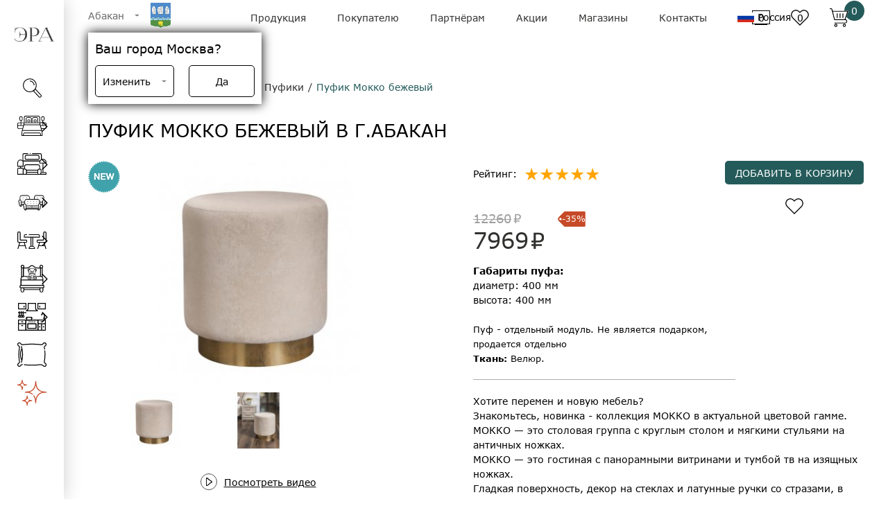

--- FILE ---
content_type: text/html; charset=UTF-8
request_url: https://era-mebel.com/abakan/katalog/spalni/pufik-mokko-bezhevyj
body_size: 116659
content:

<!DOCTYPE html>
<html lang="ru">
	<head>
		<meta charset="UTF-8">
<meta name="viewport" content="width=device-width, initial-scale=1.0">
<base href="https://era-mebel.com"/>

<!-- 2 -->
<!--[if lte IE 9]><script>alert("Ваш браузер Internet Explorer устарел. Сайт будет работать неправильно. Чтобы исправить эту проблему обновите браузер до последней версии.");</script><![endif]-->
<link rel="shortcut icon" href="https://era-mebel.com//assets/templates/era/img/favicon.png">
<!-- ifadmin default -->
<meta name="yandex-verification" content="cfc3307215fb888e" />

<style>
*,:after,:before{box-sizing:border-box}ol,ul{padding:0}blockquote,body,dd,dl,figcaption,figure,h1,h2,h3,h4,li,ol,p,ul{margin:0}body{min-height:100vh;scroll-behavior:smooth;text-rendering:optimizeSpeed;line-height:1.5}ol[class],ul[class]{list-style:none}a:not([class]){text-decoration-skip-ink:auto}img{max-width:100%;display:block}article>*+*{margin-top:1em}button,input,select,textarea{font:inherit}@font-face{font-family:Verdana;src:local("Verdana"),url(/assets/templates/new_era/fonts/Verdana-Regular.woff2) format("woff2"),url(/assets/templates/new_era/fonts/Verdana-Regular.woff) format("woff"),url(/assets/templates/new_era/fonts/Verdana-Regular.ttf) format("opentype");font-style:normal;font-weight:400;font-display:swap}@font-face{font-family:Verdana;src:local("Verdana Italic"),url(/assets/templates/new_era/fonts/Verdana-RegularItalic.woff2) format("woff2"),url(/assets/templates/new_era/fonts/Verdana-RegularItalic.woff) format("woff"),url(/assets/templates/new_era/fonts/Verdana-RegularItalic.ttf) format("opentype");font-style:italic;font-weight:400;font-display:swap}@font-face{font-family:Verdana;src:local("Verdana Bold"),url(/assets/templates/new_era/fonts/Verdana-Bold.woff2) format("woff2"),url(/assets/templates/new_era/fonts/Verdana-Bold.woff) format("woff"),url(/assets/templates/new_era/fonts/Verdana-Bold.ttf) format("opentype");font-style:normal;font-weight:700;font-display:swap}@font-face{font-family:Verdana;src:local("Verdana Bold Italic"),url(/assets/templates/new_era/fonts/Verdana-BoldItalic.woff2) format("woff2"),url(/assets/templates/new_era/fonts/Verdana-BoldItalic.woff) format("woff"),url(/assets/templates/new_era/fonts/Verdana-BoldItalic.ttf) format("opentype");font-style:Italic;font-weight:700;font-display:swap}body{font-family:Verdana;font-size:14px;max-width:100vw}.body_fixed{position:fixed}a{text-decoration:none}button{border:none;background:none}form{margin-bottom:0}.container{height:100%;padding-left:35px;padding-right:35px}.row{display:flex;flex-wrap:wrap;margin-left:-15px;margin-right:-15px}.headline{margin-top:32px;margin-bottom:25px;font-size:26px;font-weight:400;text-transform:uppercase}[data-simplebar]{position:relative;flex-direction:column;flex-wrap:wrap;justify-content:flex-start;align-content:flex-start;align-items:flex-start}.simplebar-wrapper{overflow:hidden;width:inherit;height:inherit;max-width:inherit;max-height:inherit}.simplebar-mask{direction:inherit;overflow:hidden;width:auto!important;height:auto!important;z-index:0}.simplebar-mask,.simplebar-offset{position:absolute;padding:0;margin:0;left:0;top:0;bottom:0;right:0}.simplebar-offset{direction:inherit!important;box-sizing:inherit!important;resize:none!important;-webkit-overflow-scrolling:touch}.simplebar-content-wrapper{direction:inherit;box-sizing:border-box!important;position:relative;display:block;height:100%;width:auto;max-width:100%;max-height:100%;scrollbar-width:none;-ms-overflow-style:none}.simplebar-content-wrapper::-webkit-scrollbar,.simplebar-hide-scrollbar::-webkit-scrollbar{width:0;height:0}.simplebar-content:after,.simplebar-content:before{content:" ";display:table}.simplebar-placeholder{max-height:100%;max-width:100%;width:100%;pointer-events:none}.simplebar-height-auto-observer-wrapper{box-sizing:inherit!important;height:100%;width:100%;max-width:1px;position:relative;float:left;max-height:1px;overflow:hidden;z-index:-1;padding:0;margin:0;pointer-events:none;flex-grow:inherit;flex-shrink:0;flex-basis:0}.simplebar-height-auto-observer{box-sizing:inherit;display:block;opacity:0;top:0;left:0;height:1000%;width:1000%;min-height:1px;min-width:1px;z-index:-1}.simplebar-height-auto-observer,.simplebar-track{position:absolute;overflow:hidden;pointer-events:none}.simplebar-track{z-index:1;right:0;bottom:0}[data-simplebar].simplebar-dragging .simplebar-content{pointer-events:none;user-select:none;-webkit-user-select:none}[data-simplebar].simplebar-dragging .simplebar-track{pointer-events:all}.simplebar-scrollbar{position:absolute;left:0;right:0;min-height:10px}.simplebar-scrollbar:before{position:absolute;content:"";background:#000;border-radius:7px;left:2px;right:2px;opacity:0;transition:opacity .2s linear}.simplebar-scrollbar.simplebar-visible:before{opacity:.5;transition:opacity 0s linear}.simplebar-track.simplebar-vertical{top:0;width:11px}.simplebar-track.simplebar-vertical .simplebar-scrollbar:before{top:2px;bottom:2px}.simplebar-track.simplebar-horizontal{left:0;height:11px}.simplebar-track.simplebar-horizontal .simplebar-scrollbar:before{height:100%;left:2px;right:2px}.simplebar-track.simplebar-horizontal .simplebar-scrollbar{right:auto;left:0;top:2px;height:7px;min-height:0;min-width:10px;width:auto}[data-simplebar-direction=rtl] .simplebar-track.simplebar-vertical{right:auto;left:0}.hs-dummy-scrollbar-size{direction:rtl;position:fixed;opacity:0;visibility:hidden;height:500px;width:500px;overflow-y:hidden;overflow-x:scroll}.simplebar-hide-scrollbar{position:fixed;left:0;visibility:hidden;overflow-y:scroll;scrollbar-width:none;-ms-overflow-style:none}@font-face{font-family:swiper-icons;src:url("data:application/font-woff;charset=utf-8;base64, [base64]//wADZ2x5ZgAAAywAAADMAAAD2MHtryVoZWFkAAABbAAAADAAAAA2E2+eoWhoZWEAAAGcAAAAHwAAACQC9gDzaG10eAAAAigAAAAZAAAArgJkABFsb2NhAAAC0AAAAFoAAABaFQAUGG1heHAAAAG8AAAAHwAAACAAcABAbmFtZQAAA/gAAAE5AAACXvFdBwlwb3N0AAAFNAAAAGIAAACE5s74hXjaY2BkYGAAYpf5Hu/j+W2+MnAzMYDAzaX6QjD6/4//Bxj5GA8AuRwMYGkAPywL13jaY2BkYGA88P8Agx4j+/8fQDYfA1AEBWgDAIB2BOoAeNpjYGRgYNBh4GdgYgABEMnIABJzYNADCQAACWgAsQB42mNgYfzCOIGBlYGB0YcxjYGBwR1Kf2WQZGhhYGBiYGVmgAFGBiQQkOaawtDAoMBQxXjg/wEGPcYDDA4wNUA2CCgwsAAAO4EL6gAAeNpj2M0gyAACqxgGNWBkZ2D4/wMA+xkDdgAAAHjaY2BgYGaAYBkGRgYQiAHyGMF8FgYHIM3DwMHABGQrMOgyWDLEM1T9/w8UBfEMgLzE////P/5//f/V/xv+r4eaAAeMbAxwIUYmIMHEgKYAYjUcsDAwsLKxc3BycfPw8jEQA/[base64]/uznmfPFBNODM2K7MTQ45YEAZqGP81AmGGcF3iPqOop0r1SPTaTbVkfUe4HXj97wYE+yNwWYxwWu4v1ugWHgo3S1XdZEVqWM7ET0cfnLGxWfkgR42o2PvWrDMBSFj/IHLaF0zKjRgdiVMwScNRAoWUoH78Y2icB/yIY09An6AH2Bdu/UB+yxopYshQiEvnvu0dURgDt8QeC8PDw7Fpji3fEA4z/PEJ6YOB5hKh4dj3EvXhxPqH/SKUY3rJ7srZ4FZnh1PMAtPhwP6fl2PMJMPDgeQ4rY8YT6Gzao0eAEA409DuggmTnFnOcSCiEiLMgxCiTI6Cq5DZUd3Qmp10vO0LaLTd2cjN4fOumlc7lUYbSQcZFkutRG7g6JKZKy0RmdLY680CDnEJ+UMkpFFe1RN7nxdVpXrC4aTtnaurOnYercZg2YVmLN/d/gczfEimrE/fs/bOuq29Zmn8tloORaXgZgGa78yO9/cnXm2BpaGvq25Dv9S4E9+5SIc9PqupJKhYFSSl47+Qcr1mYNAAAAeNptw0cKwkAAAMDZJA8Q7OUJvkLsPfZ6zFVERPy8qHh2YER+3i/BP83vIBLLySsoKimrqKqpa2hp6+jq6RsYGhmbmJqZSy0sraxtbO3sHRydnEMU4uR6yx7JJXveP7WrDycAAAAAAAH//wACeNpjYGRgYOABYhkgZgJCZgZNBkYGLQZtIJsFLMYAAAw3ALgAeNolizEKgDAQBCchRbC2sFER0YD6qVQiBCv/H9ezGI6Z5XBAw8CBK/m5iQQVauVbXLnOrMZv2oLdKFa8Pjuru2hJzGabmOSLzNMzvutpB3N42mNgZGBg4GKQYzBhYMxJLMlj4GBgAYow/P/PAJJhLM6sSoWKfWCAAwDAjgbRAAB42mNgYGBkAIIbCZo5IPrmUn0hGA0AO8EFTQAA");font-weight:400;font-style:normal}:root{--swiper-theme-color:#007aff}.swiper{margin-left:auto;margin-right:auto;position:relative;overflow:hidden;list-style:none;padding:0;z-index:1}.swiper-vertical>.swiper-wrapper{flex-direction:column}.swiper-wrapper{position:relative;width:100%;height:100%;z-index:1;display:flex;transition-property:transform;box-sizing:content-box}.swiper-android .swiper-slide,.swiper-wrapper{transform:translateZ(0)}.swiper-pointer-events{touch-action:pan-y}.swiper-pointer-events.swiper-vertical{touch-action:pan-x}.swiper-slide{flex-shrink:0;width:100%;height:100%;position:relative;transition-property:transform}.swiper-slide-invisible-blank{visibility:hidden}.swiper-autoheight,.swiper-autoheight .swiper-slide{height:auto}.swiper-autoheight .swiper-wrapper{align-items:flex-start;transition-property:transform,height}.swiper-3d,.swiper-3d.swiper-css-mode .swiper-wrapper{perspective:1200px}.swiper-3d .swiper-cube-shadow,.swiper-3d .swiper-slide,.swiper-3d .swiper-slide-shadow,.swiper-3d .swiper-slide-shadow-bottom,.swiper-3d .swiper-slide-shadow-left,.swiper-3d .swiper-slide-shadow-right,.swiper-3d .swiper-slide-shadow-top,.swiper-3d .swiper-wrapper{transform-style:preserve-3d}.swiper-3d .swiper-slide-shadow,.swiper-3d .swiper-slide-shadow-bottom,.swiper-3d .swiper-slide-shadow-left,.swiper-3d .swiper-slide-shadow-right,.swiper-3d .swiper-slide-shadow-top{position:absolute;left:0;top:0;width:100%;height:100%;pointer-events:none;z-index:10}.swiper-3d .swiper-slide-shadow{background:rgba(0,0,0,.15)}.swiper-3d .swiper-slide-shadow-left{background-image:linear-gradient(270deg,rgba(0,0,0,.5),transparent)}.swiper-3d .swiper-slide-shadow-right{background-image:linear-gradient(90deg,rgba(0,0,0,.5),transparent)}.swiper-3d .swiper-slide-shadow-top{background-image:linear-gradient(0deg,rgba(0,0,0,.5),transparent)}.swiper-3d .swiper-slide-shadow-bottom{background-image:linear-gradient(180deg,rgba(0,0,0,.5),transparent)}.swiper-css-mode>.swiper-wrapper{overflow:auto;scrollbar-width:none;-ms-overflow-style:none}.swiper-css-mode>.swiper-wrapper::-webkit-scrollbar{display:none}.swiper-css-mode>.swiper-wrapper>.swiper-slide{scroll-snap-align:start start}.swiper-horizontal.swiper-css-mode>.swiper-wrapper{scroll-snap-type:x mandatory}.swiper-vertical.swiper-css-mode>.swiper-wrapper{scroll-snap-type:y mandatory}.swiper-centered>.swiper-wrapper:before{content:"";flex-shrink:0;order:9999}.swiper-centered.swiper-horizontal>.swiper-wrapper>.swiper-slide:first-child{margin-inline-start:var(--swiper-centered-offset-before)}.swiper-centered.swiper-horizontal>.swiper-wrapper:before{height:100%;min-height:1px;width:var(--swiper-centered-offset-after)}.swiper-centered.swiper-vertical>.swiper-wrapper>.swiper-slide:first-child{margin-block-start:var(--swiper-centered-offset-before)}.swiper-centered.swiper-vertical>.swiper-wrapper:before{width:100%;min-width:1px;height:var(--swiper-centered-offset-after)}.swiper-centered>.swiper-wrapper>.swiper-slide{scroll-snap-align:center center}.swiper-virtual.swiper-css-mode .swiper-wrapper:after{content:"";position:absolute;left:0;top:0;pointer-events:none}.swiper-virtual.swiper-css-mode.swiper-horizontal .swiper-wrapper:after{height:1px;width:var(--swiper-virtual-size)}.swiper-virtual.swiper-css-mode.swiper-vertical .swiper-wrapper:after{width:1px;height:var(--swiper-virtual-size)}:root{--swiper-navigation-size:44px}.swiper-button-next,.swiper-button-prev{position:absolute;top:50%;width:calc(var(--swiper-navigation-size)/44*27);height:var(--swiper-navigation-size);margin-top:calc(0px - var(--swiper-navigation-size)/2);z-index:10;cursor:pointer;display:flex;align-items:center;justify-content:center;color:var(--swiper-navigation-color,var(--swiper-theme-color))}.swiper-button-next.swiper-button-disabled,.swiper-button-prev.swiper-button-disabled{opacity:.35;cursor:auto;pointer-events:none}.swiper-button-next:after,.swiper-button-prev:after{font-family:swiper-icons;font-size:var(--swiper-navigation-size);text-transform:none!important;letter-spacing:0;text-transform:none;font-variant:normal;line-height:1}.swiper-button-prev,.swiper-rtl .swiper-button-next{left:10px;right:auto}.swiper-button-prev:after,.swiper-rtl .swiper-button-next:after{content:"prev"}.swiper-button-next,.swiper-rtl .swiper-button-prev{right:10px;left:auto}.swiper-button-next:after,.swiper-rtl .swiper-button-prev:after{content:"next"}.swiper-button-lock{display:none}.swiper-pagination{position:absolute;text-align:center;transition:opacity .3s;transform:translateZ(0);z-index:10}.swiper-pagination.swiper-pagination-hidden{opacity:0}.swiper-horizontal>.swiper-pagination-bullets,.swiper-pagination-bullets.swiper-pagination-horizontal,.swiper-pagination-custom,.swiper-pagination-fraction{bottom:10px;left:0;width:100%}.swiper-pagination-bullets-dynamic{overflow:hidden;font-size:0}.swiper-pagination-bullets-dynamic .swiper-pagination-bullet{transform:scale(.33);position:relative}.swiper-pagination-bullets-dynamic .swiper-pagination-bullet-active,.swiper-pagination-bullets-dynamic .swiper-pagination-bullet-active-main{transform:scale(1)}.swiper-pagination-bullets-dynamic .swiper-pagination-bullet-active-prev{transform:scale(.66)}.swiper-pagination-bullets-dynamic .swiper-pagination-bullet-active-prev-prev{transform:scale(.33)}.swiper-pagination-bullets-dynamic .swiper-pagination-bullet-active-next{transform:scale(.66)}.swiper-pagination-bullets-dynamic .swiper-pagination-bullet-active-next-next{transform:scale(.33)}.swiper-pagination-bullet{width:var(--swiper-pagination-bullet-width,var(--swiper-pagination-bullet-size,8px));height:var(--swiper-pagination-bullet-height,var(--swiper-pagination-bullet-size,8px));display:inline-block;border-radius:50%;background:var(--swiper-pagination-bullet-inactive-color,#000);opacity:var(--swiper-pagination-bullet-inactive-opacity,.2)}button.swiper-pagination-bullet{border:none;margin:0;padding:0;box-shadow:none;-webkit-appearance:none;appearance:none}.swiper-pagination-clickable .swiper-pagination-bullet{cursor:pointer}.swiper-pagination-bullet:only-child{display:none!important}.swiper-pagination-bullet-active{opacity:var(--swiper-pagination-bullet-opacity,1);background:var(--swiper-pagination-color,var(--swiper-theme-color))}.swiper-pagination-vertical.swiper-pagination-bullets,.swiper-vertical>.swiper-pagination-bullets{right:10px;top:50%;transform:translate3d(0,-50%,0)}.swiper-pagination-vertical.swiper-pagination-bullets .swiper-pagination-bullet,.swiper-vertical>.swiper-pagination-bullets .swiper-pagination-bullet{margin:var(--swiper-pagination-bullet-vertical-gap,6px) 0;display:block}.swiper-pagination-vertical.swiper-pagination-bullets.swiper-pagination-bullets-dynamic,.swiper-vertical>.swiper-pagination-bullets.swiper-pagination-bullets-dynamic{top:50%;transform:translateY(-50%);width:8px}.swiper-pagination-vertical.swiper-pagination-bullets.swiper-pagination-bullets-dynamic .swiper-pagination-bullet,.swiper-vertical>.swiper-pagination-bullets.swiper-pagination-bullets-dynamic .swiper-pagination-bullet{display:inline-block;transition:transform .2s,top .2s}.swiper-horizontal>.swiper-pagination-bullets .swiper-pagination-bullet,.swiper-pagination-horizontal.swiper-pagination-bullets .swiper-pagination-bullet{margin:0 var(--swiper-pagination-bullet-horizontal-gap,4px)}.swiper-horizontal>.swiper-pagination-bullets.swiper-pagination-bullets-dynamic,.swiper-pagination-horizontal.swiper-pagination-bullets.swiper-pagination-bullets-dynamic{left:50%;transform:translateX(-50%);white-space:nowrap}.swiper-horizontal>.swiper-pagination-bullets.swiper-pagination-bullets-dynamic .swiper-pagination-bullet,.swiper-pagination-horizontal.swiper-pagination-bullets.swiper-pagination-bullets-dynamic .swiper-pagination-bullet{transition:transform .2s,left .2s}.swiper-horizontal.swiper-rtl>.swiper-pagination-bullets-dynamic .swiper-pagination-bullet{transition:transform .2s,right .2s}.swiper-pagination-progressbar{background:rgba(0,0,0,.25);position:absolute}.swiper-pagination-progressbar .swiper-pagination-progressbar-fill{background:var(--swiper-pagination-color,var(--swiper-theme-color));position:absolute;left:0;top:0;width:100%;height:100%;transform:scale(0);transform-origin:left top}.swiper-rtl .swiper-pagination-progressbar .swiper-pagination-progressbar-fill{transform-origin:right top}.swiper-horizontal>.swiper-pagination-progressbar,.swiper-pagination-progressbar.swiper-pagination-horizontal,.swiper-pagination-progressbar.swiper-pagination-vertical.swiper-pagination-progressbar-opposite,.swiper-vertical>.swiper-pagination-progressbar.swiper-pagination-progressbar-opposite{width:100%;height:4px;left:0;top:0}.swiper-horizontal>.swiper-pagination-progressbar.swiper-pagination-progressbar-opposite,.swiper-pagination-progressbar.swiper-pagination-horizontal.swiper-pagination-progressbar-opposite,.swiper-pagination-progressbar.swiper-pagination-vertical,.swiper-vertical>.swiper-pagination-progressbar{width:4px;height:100%;left:0;top:0}.swiper-pagination-lock{display:none}.swiper-scrollbar{border-radius:10px;position:relative;-ms-touch-action:none;background:rgba(0,0,0,.1)}.swiper-horizontal>.swiper-scrollbar{position:absolute;left:1%;bottom:3px;z-index:50;height:5px;width:98%}.swiper-vertical>.swiper-scrollbar{position:absolute;right:3px;top:1%;z-index:50;width:5px;height:98%}.swiper-scrollbar-drag{height:100%;width:100%;position:relative;background:rgba(0,0,0,.5);border-radius:10px;left:0;top:0}.swiper-scrollbar-cursor-drag{cursor:move}.swiper-scrollbar-lock{display:none}.swiper-zoom-container{width:100%;height:100%;display:flex;justify-content:center;align-items:center;text-align:center}.swiper-zoom-container>canvas,.swiper-zoom-container>img,.swiper-zoom-container>svg{max-width:100%;max-height:100%;object-fit:contain}.swiper-slide-zoomed{cursor:move}.swiper-lazy-preloader{width:42px;height:42px;position:absolute;left:50%;top:50%;margin-left:-21px;margin-top:-21px;z-index:10;transform-origin:50%;animation:swiper-preloader-spin 1s linear infinite;box-sizing:border-box;border-radius:50%;border:4px solid var(--swiper-preloader-color,var(--swiper-theme-color));border-top:4px solid transparent}.swiper-lazy-preloader-white{--swiper-preloader-color:#fff}.swiper-lazy-preloader-black{--swiper-preloader-color:#000}@keyframes swiper-preloader-spin{to{transform:rotate(1turn)}}.swiper .swiper-notification{position:absolute;left:0;top:0;pointer-events:none;opacity:0;z-index:-1000}.swiper-free-mode>.swiper-wrapper{transition-timing-function:ease-out;margin:0 auto}.swiper-grid>.swiper-wrapper{flex-wrap:wrap}.swiper-grid-column>.swiper-wrapper{flex-wrap:wrap;flex-direction:column}.swiper-fade.swiper-free-mode .swiper-slide{transition-timing-function:ease-out}.swiper-fade .swiper-slide{pointer-events:none;transition-property:opacity}.swiper-fade .swiper-slide .swiper-slide{pointer-events:none}.swiper-fade .swiper-slide-active,.swiper-fade .swiper-slide-active .swiper-slide-active{pointer-events:auto}.swiper-cube{overflow:visible}.swiper-cube .swiper-slide{pointer-events:none;-webkit-backface-visibility:hidden;backface-visibility:hidden;z-index:1;visibility:hidden;transform-origin:0 0;width:100%;height:100%}.swiper-cube .swiper-slide .swiper-slide{pointer-events:none}.swiper-cube.swiper-rtl .swiper-slide{transform-origin:100% 0}.swiper-cube .swiper-slide-active,.swiper-cube .swiper-slide-active .swiper-slide-active{pointer-events:auto}.swiper-cube .swiper-slide-active,.swiper-cube .swiper-slide-next,.swiper-cube .swiper-slide-next+.swiper-slide,.swiper-cube .swiper-slide-prev{pointer-events:auto;visibility:visible}.swiper-cube .swiper-slide-shadow-bottom,.swiper-cube .swiper-slide-shadow-left,.swiper-cube .swiper-slide-shadow-right,.swiper-cube .swiper-slide-shadow-top{z-index:0;-webkit-backface-visibility:hidden;backface-visibility:hidden}.swiper-cube .swiper-cube-shadow{position:absolute;left:0;bottom:0;width:100%;height:100%;opacity:.6;z-index:0}.swiper-cube .swiper-cube-shadow:before{content:"";background:#000;position:absolute;left:0;top:0;bottom:0;right:0;filter:blur(50px)}.swiper-flip{overflow:visible}.swiper-flip .swiper-slide{pointer-events:none;-webkit-backface-visibility:hidden;backface-visibility:hidden;z-index:1}.swiper-flip .swiper-slide .swiper-slide{pointer-events:none}.swiper-flip .swiper-slide-active,.swiper-flip .swiper-slide-active .swiper-slide-active{pointer-events:auto}.swiper-flip .swiper-slide-shadow-bottom,.swiper-flip .swiper-slide-shadow-left,.swiper-flip .swiper-slide-shadow-right,.swiper-flip .swiper-slide-shadow-top{z-index:0;-webkit-backface-visibility:hidden;backface-visibility:hidden}.swiper-creative .swiper-slide{-webkit-backface-visibility:hidden;backface-visibility:hidden;overflow:hidden;transition-property:transform,opacity,height}.swiper-cards{overflow:visible}.swiper-cards .swiper-slide{transform-origin:center bottom;-webkit-backface-visibility:hidden;backface-visibility:hidden;overflow:hidden}.progressive{overflow:hidden;position:relative;background:#efefef}.progressive__img{width:100%;height:100%;transform:translateZ(0)}.progressive--not-loaded{filter:blur(30px)}.progressive--is-loaded{filter:blur(20px);animation:a .5s both}@keyframes a{0%{filter:blur(20px)}to{filter:blur(0)}}body.compensate-for-scrollbar{overflow:hidden}.fancybox-active{height:auto}.fancybox-is-hidden{left:-9999px;margin:0;position:absolute!important;top:-9999px;visibility:hidden}.fancybox-container{-webkit-backface-visibility:hidden;height:100%;left:0;outline:none;position:fixed;-webkit-tap-highlight-color:transparent;top:0;-ms-touch-action:manipulation;touch-action:manipulation;transform:translateZ(0);width:100%;z-index:99992}.fancybox-container *{box-sizing:border-box}.fancybox-bg,.fancybox-inner,.fancybox-outer,.fancybox-stage{bottom:0;left:0;position:absolute;right:0;top:0}.fancybox-outer{-webkit-overflow-scrolling:touch;overflow-y:auto}.fancybox-bg{background:#1e1e1e;opacity:0;transition-duration:inherit;transition-property:opacity;transition-timing-function:cubic-bezier(.47,0,.74,.71)}.fancybox-is-open .fancybox-bg{opacity:.9;transition-timing-function:cubic-bezier(.22,.61,.36,1)}.fancybox-caption,.fancybox-infobar,.fancybox-navigation .fancybox-button,.fancybox-toolbar{direction:ltr;opacity:0;position:absolute;transition:opacity .25s ease,visibility 0s ease .25s;visibility:hidden;z-index:99997}.fancybox-show-caption .fancybox-caption,.fancybox-show-infobar .fancybox-infobar,.fancybox-show-nav .fancybox-navigation .fancybox-button,.fancybox-show-toolbar .fancybox-toolbar{opacity:1;transition:opacity .25s ease 0s,visibility 0s ease 0s;visibility:visible}.fancybox-infobar{color:#ccc;font-size:13px;-webkit-font-smoothing:subpixel-antialiased;height:44px;left:0;line-height:44px;min-width:44px;mix-blend-mode:difference;padding:0 10px;pointer-events:none;top:0;-webkit-touch-callout:none;-webkit-user-select:none;-moz-user-select:none;-ms-user-select:none;user-select:none}.fancybox-toolbar{right:0;top:0}.fancybox-stage{direction:ltr;overflow:visible;transform:translateZ(0);z-index:99994}.fancybox-is-open .fancybox-stage{overflow:hidden}.fancybox-slide{-webkit-backface-visibility:hidden;display:none;height:100%;left:0;outline:none;overflow:auto;-webkit-overflow-scrolling:touch;padding:44px;position:absolute;text-align:center;top:0;transition-property:transform,opacity;white-space:normal;width:100%;z-index:99994}.fancybox-slide:before{content:"";display:inline-block;font-size:0;height:100%;vertical-align:middle;width:0}.fancybox-is-sliding .fancybox-slide,.fancybox-slide--current,.fancybox-slide--next,.fancybox-slide--previous{display:block}.fancybox-slide--image{overflow:hidden;padding:44px 0}.fancybox-slide--image:before{display:none}.fancybox-slide--html{padding:6px}.fancybox-content{background:#fff;display:inline-block;margin:0;max-width:100%;overflow:auto;-webkit-overflow-scrolling:touch;padding:44px;position:relative;text-align:left;vertical-align:middle}.fancybox-slide--image .fancybox-content{animation-timing-function:cubic-bezier(.5,0,.14,1);-webkit-backface-visibility:hidden;background:transparent;background-repeat:no-repeat;background-size:100% 100%;left:0;max-width:none;overflow:visible;padding:0;position:absolute;top:0;-ms-transform-origin:top left;transform-origin:top left;transition-property:transform,opacity;-webkit-user-select:none;-moz-user-select:none;-ms-user-select:none;user-select:none;z-index:99995}.fancybox-can-zoomOut .fancybox-content{cursor:zoom-out}.fancybox-can-zoomIn .fancybox-content{cursor:zoom-in}.fancybox-can-pan .fancybox-content,.fancybox-can-swipe .fancybox-content{cursor:-webkit-grab;cursor:grab}.fancybox-is-grabbing .fancybox-content{cursor:-webkit-grabbing;cursor:grabbing}.fancybox-container [data-selectable=true]{cursor:text}.fancybox-image,.fancybox-spaceball{background:transparent;border:0;height:100%;left:0;margin:0;max-height:none;max-width:none;padding:0;position:absolute;top:0;-webkit-user-select:none;-moz-user-select:none;-ms-user-select:none;user-select:none;width:100%}.fancybox-spaceball{z-index:1}.fancybox-slide--iframe .fancybox-content,.fancybox-slide--map .fancybox-content,.fancybox-slide--pdf .fancybox-content,.fancybox-slide--video .fancybox-content{height:100%;overflow:visible;padding:0;width:100%}.fancybox-slide--video .fancybox-content{background:#000}.fancybox-slide--map .fancybox-content{background:#e5e3df}.fancybox-slide--iframe .fancybox-content{background:#fff}.fancybox-iframe,.fancybox-video{background:transparent;border:0;display:block;height:100%;margin:0;overflow:hidden;padding:0;width:100%}.fancybox-iframe{left:0;position:absolute;top:0}.fancybox-error{background:#fff;cursor:default;max-width:400px;padding:40px;width:100%}.fancybox-error p{color:#444;font-size:16px;line-height:20px;margin:0;padding:0}.fancybox-button{background:rgba(30,30,30,.6);border:0;border-radius:0;box-shadow:none;cursor:pointer;display:inline-block;height:44px;margin:0;padding:10px;position:relative;transition:color .2s;vertical-align:top;visibility:inherit;width:44px}.fancybox-button,.fancybox-button:link,.fancybox-button:visited{color:#ccc}.fancybox-button:hover{color:#fff}.fancybox-button:focus{outline:none}.fancybox-button.fancybox-focus{outline:1px dotted}.fancybox-button[disabled],.fancybox-button[disabled]:hover{color:#888;cursor:default;outline:none}.fancybox-button div{height:100%}.fancybox-button svg{display:block;height:100%;overflow:visible;position:relative;width:100%}.fancybox-button svg path{fill:currentColor;stroke-width:0}.fancybox-button--fsenter svg:nth-child(2),.fancybox-button--fsexit svg:first-child,.fancybox-button--pause svg:first-child,.fancybox-button--play svg:nth-child(2){display:none}.fancybox-progress{background:#ff5268;height:2px;left:0;position:absolute;right:0;top:0;-ms-transform:scaleX(0);transform:scaleX(0);-ms-transform-origin:0;transform-origin:0;transition-property:transform;transition-timing-function:linear;z-index:99998}.fancybox-close-small{background:transparent;border:0;border-radius:0;color:#ccc;cursor:pointer;opacity:.8;padding:8px;position:absolute;right:-12px;top:-44px;z-index:401}.fancybox-close-small:hover{color:#fff;opacity:1}.fancybox-slide--html .fancybox-close-small{color:currentColor;padding:10px;right:0;top:0}.fancybox-slide--image.fancybox-is-scaling .fancybox-content{overflow:hidden}.fancybox-is-scaling .fancybox-close-small,.fancybox-is-zoomable.fancybox-can-pan .fancybox-close-small{display:none}.fancybox-navigation .fancybox-button{background-clip:content-box;height:100px;opacity:0;position:absolute;top:calc(50% - 50px);width:70px}.fancybox-navigation .fancybox-button div{padding:7px}.fancybox-navigation .fancybox-button--arrow_left{left:0;left:env(safe-area-inset-left);padding:31px 26px 31px 6px}.fancybox-navigation .fancybox-button--arrow_right{padding:31px 6px 31px 26px;right:0;right:env(safe-area-inset-right)}.fancybox-caption{background:linear-gradient(0deg,rgba(0,0,0,.85) 0,rgba(0,0,0,.3) 50%,rgba(0,0,0,.15) 65%,rgba(0,0,0,.075) 75.5%,rgba(0,0,0,.037) 82.85%,rgba(0,0,0,.019) 88%,transparent);bottom:0;color:#eee;font-size:14px;font-weight:400;left:0;line-height:1.5;padding:75px 44px 25px;pointer-events:none;right:0;text-align:center;z-index:99996}@supports (padding:0px){.fancybox-caption{padding:75px max(44px,env(safe-area-inset-right)) max(25px,env(safe-area-inset-bottom)) max(44px,env(safe-area-inset-left))}}.fancybox-caption--separate{margin-top:-50px}.fancybox-caption__body{max-height:50vh;overflow:auto;pointer-events:all}.fancybox-caption a,.fancybox-caption a:link,.fancybox-caption a:visited{color:#ccc;text-decoration:none}.fancybox-caption a:hover{color:#fff;text-decoration:underline}.fancybox-loading{animation:fancybox-rotate 1s linear infinite;background:transparent;border:4px solid;border-color:#888 #888 #fff;border-radius:50%;height:50px;left:50%;margin:-25px 0 0 -25px;opacity:.7;padding:0;position:absolute;top:50%;width:50px;z-index:99999}@keyframes fancybox-rotate{to{transform:rotate(1turn)}}.fancybox-animated{transition-timing-function:cubic-bezier(0,0,.25,1)}.fancybox-fx-slide.fancybox-slide--previous{opacity:0;transform:translate3d(-100%,0,0)}.fancybox-fx-slide.fancybox-slide--next{opacity:0;transform:translate3d(100%,0,0)}.fancybox-fx-slide.fancybox-slide--current{opacity:1;transform:translateZ(0)}.fancybox-fx-fade.fancybox-slide--next,.fancybox-fx-fade.fancybox-slide--previous{opacity:0;transition-timing-function:cubic-bezier(.19,1,.22,1)}.fancybox-fx-fade.fancybox-slide--current{opacity:1}.fancybox-fx-zoom-in-out.fancybox-slide--previous{opacity:0;transform:scale3d(1.5,1.5,1.5)}.fancybox-fx-zoom-in-out.fancybox-slide--next{opacity:0;transform:scale3d(.5,.5,.5)}.fancybox-fx-zoom-in-out.fancybox-slide--current{opacity:1;transform:scaleX(1)}.fancybox-fx-rotate.fancybox-slide--previous{opacity:0;-ms-transform:rotate(-1turn);transform:rotate(-1turn)}.fancybox-fx-rotate.fancybox-slide--next{opacity:0;-ms-transform:rotate(1turn);transform:rotate(1turn)}.fancybox-fx-rotate.fancybox-slide--current{opacity:1;-ms-transform:rotate(0deg);transform:rotate(0deg)}.fancybox-fx-circular.fancybox-slide--previous{opacity:0;transform:scale3d(0,0,0) translate3d(-100%,0,0)}.fancybox-fx-circular.fancybox-slide--next{opacity:0;transform:scale3d(0,0,0) translate3d(100%,0,0)}.fancybox-fx-circular.fancybox-slide--current{opacity:1;transform:scaleX(1) translateZ(0)}.fancybox-fx-tube.fancybox-slide--previous{transform:translate3d(-100%,0,0) scale(.1) skew(-10deg)}.fancybox-fx-tube.fancybox-slide--next{transform:translate3d(100%,0,0) scale(.1) skew(10deg)}.fancybox-fx-tube.fancybox-slide--current{transform:translateZ(0) scale(1)}.fancybox-share{background:#f4f4f4;border-radius:3px;max-width:90%;padding:30px;text-align:center}.fancybox-share h1{color:#222;font-size:35px;font-weight:700;margin:0 0 20px}.fancybox-share p{margin:0;padding:0}.fancybox-share__button{border:0;border-radius:3px;display:inline-block;font-size:14px;font-weight:700;line-height:40px;margin:0 5px 10px;min-width:130px;padding:0 15px;text-decoration:none;transition:all .2s;-webkit-user-select:none;-moz-user-select:none;-ms-user-select:none;user-select:none;white-space:nowrap}.fancybox-share__button:link,.fancybox-share__button:visited{color:#fff}.fancybox-share__button:hover{text-decoration:none}.fancybox-share__button--fb{background:#3b5998}.fancybox-share__button--fb:hover{background:#344e86}.fancybox-share__button--pt{background:#bd081d}.fancybox-share__button--pt:hover{background:#aa0719}.fancybox-share__button--tw{background:#1da1f2}.fancybox-share__button--tw:hover{background:#0d95e8}.fancybox-share__button svg{height:25px;margin-right:7px;position:relative;top:-1px;vertical-align:middle;width:25px}.fancybox-share__button svg path{fill:#fff}.fancybox-share__input{background:transparent;border:0;border-bottom:1px solid #d7d7d7;border-radius:0;color:#5d5b5b;font-size:14px;margin:10px 0 0;outline:none;padding:10px 15px;width:100%}.fancybox-thumbs{background:#ddd;bottom:0;display:none;margin:0;-webkit-overflow-scrolling:touch;-ms-overflow-style:-ms-autohiding-scrollbar;padding:2px 2px 4px;position:absolute;right:0;-webkit-tap-highlight-color:rgba(0,0,0,0);top:0;width:212px;z-index:99995}.fancybox-thumbs-x{overflow-x:auto;overflow-y:hidden}.fancybox-show-thumbs .fancybox-thumbs{display:block}.fancybox-show-thumbs .fancybox-inner{right:212px}.fancybox-thumbs__list{font-size:0;height:100%;list-style:none;margin:0;overflow-x:hidden;overflow-y:auto;padding:0;position:absolute;position:relative;white-space:nowrap;width:100%}.fancybox-thumbs-x .fancybox-thumbs__list{overflow:hidden}.fancybox-thumbs-y .fancybox-thumbs__list::-webkit-scrollbar{width:7px}.fancybox-thumbs-y .fancybox-thumbs__list::-webkit-scrollbar-track{background:#fff;border-radius:10px;box-shadow:inset 0 0 6px rgba(0,0,0,.3)}.fancybox-thumbs-y .fancybox-thumbs__list::-webkit-scrollbar-thumb{background:#2a2a2a;border-radius:10px}.fancybox-thumbs__list a{-webkit-backface-visibility:hidden;backface-visibility:hidden;background-color:rgba(0,0,0,.1);background-position:50%;background-repeat:no-repeat;background-size:cover;cursor:pointer;float:left;height:75px;margin:2px;max-height:calc(100% - 8px);max-width:calc(50% - 4px);outline:none;overflow:hidden;padding:0;position:relative;-webkit-tap-highlight-color:transparent;width:100px}.fancybox-thumbs__list a:before{border:6px solid #ff5268;bottom:0;content:"";left:0;opacity:0;position:absolute;right:0;top:0;transition:all .2s cubic-bezier(.25,.46,.45,.94);z-index:99991}.fancybox-thumbs__list a:focus:before{opacity:.5}.fancybox-thumbs__list a.fancybox-thumbs-active:before{opacity:1}.selectize-control.plugin-drag_drop.multi>.selectize-input>div.ui-sortable-placeholder{visibility:visible!important;background:#f2f2f2!important;background:rgba(0,0,0,.06)!important;border:0!important;box-shadow:inset 0 0 12px 4px #fff}.selectize-control.plugin-drag_drop .ui-sortable-placeholder:after{content:"!";visibility:hidden}.selectize-control.plugin-drag_drop .ui-sortable-helper{box-shadow:0 2px 5px rgba(0,0,0,.2)}.selectize-control .dropdown-header{position:relative;padding:10px 8px;border-bottom:1px solid #d0d0d0;background:#f8f8f8;border-radius:3px 3px 0 0}.selectize-control .dropdown-header-close{position:absolute;right:8px;top:50%;color:#303030;opacity:.4;margin-top:-12px;line-height:20px;font-size:20px!important}.selectize-control .dropdown-header-close:hover{color:#000}.selectize-dropdown.plugin-optgroup_columns .selectize-dropdown-content{display:flex}.selectize-dropdown.plugin-optgroup_columns .optgroup{border-right:1px solid #f2f2f2;border-top:0;flex-grow:1;flex-basis:0;min-width:0}.selectize-dropdown.plugin-optgroup_columns .optgroup:last-child{border-right:0}.selectize-dropdown.plugin-optgroup_columns .optgroup:before{display:none}.selectize-dropdown.plugin-optgroup_columns .optgroup-header{border-top:0}.selectize-control.plugin-remove_button .item{display:inline-flex;align-items:center;padding-right:0!important}.selectize-control.plugin-remove_button .item .remove{color:inherit;text-decoration:none;vertical-align:middle;display:inline-block;padding:2px 6px;border-left:1px solid #d0d0d0;border-radius:0 2px 2px 0;box-sizing:border-box;margin-left:6px}.selectize-control.plugin-remove_button .item .remove:hover{background:rgba(0,0,0,.05)}.selectize-control.plugin-remove_button .item.active .remove{border-left-color:#cacaca}.selectize-control.plugin-remove_button .disabled .item .remove:hover{background:none}.selectize-control.plugin-remove_button .disabled .item .remove{border-left-color:#fff}.selectize-control.plugin-remove_button .remove-single{position:absolute;right:0;top:0;font-size:23px}.selectize-control{position:relative}.selectize-dropdown,.selectize-input,.selectize-input input{color:#303030;font-family:inherit;font-size:13px;line-height:18px;font-smoothing:inherit}.selectize-control.single .selectize-input.input-active,.selectize-input{background:#fff;cursor:text;display:inline-block}.selectize-input{border:1px solid #d0d0d0;padding:8px;display:inline-block;width:100%;overflow:hidden;position:relative;z-index:1;box-sizing:border-box;box-shadow:inset 0 1px 1px rgba(0,0,0,.1);border-radius:3px}.selectize-control.multi .selectize-input.has-items{padding:6px 8px 3px}.selectize-input.full{background-color:#fff}.selectize-input.disabled,.selectize-input.disabled *{cursor:default!important}.selectize-input.focus{box-shadow:inset 0 1px 2px rgba(0,0,0,.15)}.selectize-input.dropdown-active{border-radius:3px 3px 0 0}.selectize-input>*{vertical-align:baseline;display:inline-block;zoom:1}.selectize-control.multi .selectize-input>div{cursor:pointer;margin:0 3px 3px 0;padding:2px 6px;background:#f2f2f2;color:#303030;border:0 solid #d0d0d0}.selectize-control.multi .selectize-input>div.active{background:#e8e8e8;color:#303030;border:0 solid #cacaca}.selectize-control.multi .selectize-input.disabled>div,.selectize-control.multi .selectize-input.disabled>div.active{color:#7d7d7d;background:#fff;border:0 solid #fff}.selectize-input>input{display:inline-block!important;padding:0!important;min-height:0!important;max-height:none!important;max-width:100%!important;margin:0!important;text-indent:0!important;border:0!important;background:none!important;line-height:inherit!important;user-select:auto!important;box-shadow:none!important}.selectize-input>input::-ms-clear{display:none}.selectize-input>input:focus{outline:none!important}.selectize-input>input[placeholder]{box-sizing:initial}.selectize-input.has-items>input{margin:0 4px!important}.selectize-input:after{content:" ";display:block;clear:left}.selectize-input.dropdown-active:before{content:" ";display:block;position:absolute;background:#f0f0f0;height:1px;bottom:0;left:0;right:0}.selectize-dropdown{position:absolute;top:100%;left:0;width:100%;z-index:10;background:#fff;margin:-1px 0 0;border:1px solid #d0d0d0;border-top:0;box-sizing:border-box;box-shadow:0 1px 3px rgba(0,0,0,.1);border-radius:0 0 3px 3px}.selectize-dropdown [data-selectable]{cursor:pointer;overflow:hidden}.selectize-dropdown [data-selectable] .highlight{background:rgba(125,168,208,.2);border-radius:1px}.selectize-dropdown .create,.selectize-dropdown .no-results,.selectize-dropdown .optgroup-header,.selectize-dropdown .option{padding:5px 8px}.selectize-dropdown .option,.selectize-dropdown [data-disabled],.selectize-dropdown [data-disabled] [data-selectable].option{cursor:inherit;opacity:.5}.selectize-dropdown [data-selectable].option{opacity:1;cursor:pointer}.selectize-dropdown .optgroup:first-child .optgroup-header{border-top:0}.selectize-dropdown .optgroup-header{color:#303030;background:#fff;cursor:default}.selectize-dropdown .active{background-color:#f5fafd;color:#495c68}.selectize-dropdown .active.create{color:#495c68}.selectize-dropdown .create{color:rgba(48,48,48,.5)}.selectize-dropdown-content{overflow-y:auto;overflow-x:hidden;max-height:200px;overflow-scrolling:touch}.selectize-dropdown .spinner{display:inline-block;width:30px;height:30px;margin:5px 8px}.selectize-dropdown .spinner:after{content:" ";display:block;width:24px;height:24px;margin:3px;border-radius:50%;border-color:#d0d0d0 transparent;border-style:solid;border-width:5px;animation:lds-dual-ring 1.2s linear infinite}@keyframes lds-dual-ring{0%{transform:rotate(0deg)}to{transform:rotate(1turn)}}.selectize-control.single .selectize-input,.selectize-control.single .selectize-input input{cursor:pointer}.selectize-control.single .selectize-input.input-active,.selectize-control.single .selectize-input.input-active input{cursor:text}.selectize-control.single .selectize-input:after{content:" ";display:block;position:absolute;top:50%;right:15px;margin-top:-3px;width:0;height:0;border-color:grey transparent transparent;border-style:solid;border-width:5px 5px 0}.selectize-control.single .selectize-input.dropdown-active:after{margin-top:-4px;border-width:0 5px 5px;border-color:transparent transparent grey}.selectize-control.rtl{text-align:right}.selectize-control.rtl.single .selectize-input:after{left:15px;right:auto}.selectize-control.rtl .selectize-input>input{margin:0 4px 0 -2px!important}.selectize-control .selectize-input.disabled{opacity:.5;background-color:#fafafa}.sidebar{padding-top:22px;position:fixed;left:0;top:0;height:100vh;background:#fff;box-shadow:0 0 25px 0 rgba(4,5,5,.2);z-index:100;transition:width .2s ease;overflow:hidden}.sidebar,.sidebar:hover{width:270px}.sidebar:hover .logo .logo__img{display:block}.sidebar:hover .logo .logo__img-sm{display:none}.sidebar_active{width:270px}.sidebar.sidebar_with_submenu{width:540px}.sidebar.sidebar_with_submenu .sidebar__submenu-wrapper{display:block}.sidebar_hover_fix{width:0!important}.sidebar__wrapper{position:relative;width:100%;max-width:270px;background:#fff;z-index:2}.sidebar__wrapper:before{content:"";position:absolute;bottom:100%;left:0;width:100%;height:22px;background-color:#fff;z-index:1}.sidebar__logo{margin-bottom:15px}.sidebar__submenu-wrapper{display:none;position:absolute;top:0;right:0;width:270px;height:100vh;background:#245b5a;z-index:1}.sidebar__submenu-wrapper .side-menu__submenu{display:block}.logo{height:62px}.logo__img-wrap{position:relative;display:flex;justify-content:center;align-items:center;width:100%;height:100%}.logo__img-wrap:before{content:"";display:block;width:100%;height:100%;position:absolute;top:0;left:0;right:0;margin:0 auto;background:url(/assets/templates/new_era/img/logo_fon.png) top/182px no-repeat;opacity:0;transition:opacity .95s ease}.logo__img-wrap:hover:before{opacity:1}.logo__img{flex:none;max-height:100%}.logo__img-sm{flex:none;max-height:70%;display:none}.searchbar{height:55px}.searchbar__buttons,.searchbar__form{height:100%;display:flex}.searchbar__buttons{flex:none;width:92px;justify-content:center;align-items:center}.searchbar__btn{height:28px;width:28px;background:url(/assets/templates/new_era/img/magnifier.svg) 50%/contain no-repeat,transparent;cursor:pointer}.searchbar__btn:hover{background:url(/assets/templates/new_era/img/magnifier-hover.svg) 50%/contain no-repeat,transparent}.searchbar__controls{flex-basis:100%;display:flex;align-items:center;padding-right:10px}.searchbar__input{height:30px;width:100%;font-size:14px;border:none;border-bottom:1px solid #ccc;outline:none}.searchbar__input::placeholder{color:#ccc}.side-menu{height:calc(var(--vh, 1vh)*100 - 154px)}.side-menu__list{background:#fff}.side-menu__list_color_orange{padding-bottom:30px}.side-menu__list_mobile{display:none;padding-top:30px;background:transparent}.side-menu__item{position:relative}.side-menu__item_hover .side-menu__item-link{background:#245b5a;color:#fff}.side-menu__item_hover .side-menu__item-link svg{fill:#fff}.side-menu__item .selectize{min-width:120px}.side-menu__item .selectize-input{display:block;padding-left:0;color:#000;font-size:14px;line-height:1em;box-shadow:none}.side-menu__item .selectize-input.full{background-color:transparent;border-color:transparent}.side-menu__item .selectize-control.single .selectize-input:after{border-top-color:#fff}.side-menu__item .selectize-control.single .selectize-input.input-active{color:#000!important}.side-menu__item-link{position:relative;height:55px;width:100%;display:flex;align-items:center;color:#313130;transition:background .1s ease}.side-menu__item-link:hover,.side-menu__item-link_active{background:#245b5a;color:#fff}.side-menu__item-link:hover svg,.side-menu__item-link_active svg{fill:#fff}.side-menu__item-arrow{position:absolute;right:20px;display:block;width:15px;height:15px}.side-menu__list_color_orange .side-menu__item-link{color:#c64a28}.side-menu__list_color_orange .side-menu__item-link:hover{background:#c64a28;color:#fff}.side-menu__list_color_orange .side-menu__item-link svg{fill:#c64a28}.side-menu__list_color_orange .side-menu__item-link:hover svg{fill:#fff}.side-menu__item-icon{flex:none;display:flex;justify-content:center;align-items:center;width:92px}.side-menu__item-img{display:block;width:42px;height:40px;display:flex;justify-content:center;align-items:center}.side-menu__item-img svg{max-width:100%;max-height:100%;width:100%}.side-menu__submenu{display:none;position:absolute;top:0;left:0;right:0}.side-menu__submenu .side-menu__item:hover .side-menu__item-link{background:#fff}.side-menu__submenu .side-menu__item:hover .side-menu__item-text{color:#000}.side-menu__submenu .side-menu__item:hover svg{fill:#000}.side-menu__submenu .side-menu__item-text{color:#fff}.side-menu__submenu svg{fill:#fff}.side-menu .simplebar-track.simplebar-vertical{left:0;width:7px}.wrapper{display:flex;flex-direction:column;justify-content:space-between;padding-top:100px;position:relative;min-height:100vh;margin-left:270px;width:calc(100% - 270px);overflow:hidden}.wrapper_home{padding-top:0}.header{height:100px;width:100%;position:absolute;top:0;left:0;z-index:10}.header__contacts,.header__wrap{height:100%;display:flex}.header__contacts{margin-right:55px;flex-direction:column;justify-content:center}.header__city-selector{margin-bottom:5px}.header__phone-link{font-size:20px;color:#313130;white-space:nowrap}.header__phone-link:hover{color:#245b5a}.header__working-hours{font-size:14px}.header__nav{height:50%}.header__country{flex-basis:100%;display:flex;align-items:center;margin-left:35px;height:50%}.header__country .selectize{min-width:160px;outline:0;border:0}.header__country .selectize-input{position:relative;display:flex;align-items:center;color:#000;font-size:14px;line-height:1em;box-shadow:none}.header__country .selectize-input.has-options:before{display:block;content:"";margin-right:5px;width:24px;height:14px;background-repeat:no-repeat;background-position:50%}.header__country .selectize-input.has-options.flag-ru:before{background-image:url(/assets/templates/new_era/img/countries_flags/ru.png)}.header__country .selectize-input.has-options.flag-by:before{background-image:url(/assets/templates/new_era/img/countries_flags/by.png)}.header__country .selectize-input.has-options.flag-kz:before{background-image:url(/assets/templates/new_era/img/countries_flags/kz.png)}.header__country .selectize-input.has-options.flag-kg:before{background-image:url(/assets/templates/new_era/img/countries_flags/kg.png)}.header__country .selectize-input.has-options.flag-tj:before{background-image:url(/assets/templates/new_era/img/countries_flags/tj.png)}.header__country .selectize-input.has-options.flag-ee:before{background-image:url(/assets/templates/new_era/img/countries_flags/ee.png)}.header__country .selectize-input.full{background-color:transparent;border-color:transparent}.header__country .selectize-input.dropdown-active:before{display:none}.header__country .selectize-control.single .selectize-input:after{border-top-color:#fff}.header__country .selectize-control.single .selectize-input.input-active{color:#000!important}.header__fixed{height:100px;position:fixed;top:0;right:0;display:flex}.header__logo{display:none;max-height:100%}.header__mini-cart{position:absolute;top:0;right:0;height:50px}.side-menu-btn{display:none;position:absolute;padding:0;margin:0;top:18px;left:6px;width:35px;height:29px;font-size:0;text-indent:-9999px;appearance:none;box-shadow:none;border-radius:0;cursor:pointer;transition:background .3s;z-index:101;box-sizing:border-box;border:none;float:left}.side-menu-btn span{top:13px;left:5px}.side-menu-btn span,.side-menu-btn span:after,.side-menu-btn span:before{display:block;position:absolute;height:3px;width:25px;background-color:#000;border-radius:0}.side-menu-btn span:after,.side-menu-btn span:before{left:0;content:"";transition-duration:.1s,.1s;transition-delay:.1s,0s}.side-menu-btn span:before{top:-8px;transition-property:top,transform}.side-menu-btn span:after{bottom:-8px;transition-property:bottom,transform}.side-menu-btn_active span{background:none}.side-menu-btn_active span:after,.side-menu-btn_active span:before{transition-delay:0s,.1s}.side-menu-btn_active span:before{top:0;transform:rotate(45deg)}.side-menu-btn_active span:after{bottom:0;transform:rotate(-45deg)}.city-selector{height:36px;width:fit-content;position:relative}.city-selector__link{height:100%;display:flex;align-items:center;position:relative}.city-selector__link:after{content:"";margin-left:15px;border-left:3.5px solid transparent;border-right:3.5px solid transparent;border-top:3px solid #7d7c7b}.city-selector__text{color:#696969}.city-selector__img{height:100%;position:absolute;right:-45px}.nav{height:100%;font-size:14px}.nav__list{display:flex;align-items:center}.nav__item,.nav__list{height:100%}.nav__item:not(:last-child){margin-right:45px}.nav__item-link{height:100%;display:flex;align-items:center;color:#313130}.nav__item-link:hover{text-decoration:underline}.main{flex:1 0 auto}.breadcrumbs{margin-top:15px}.breadcrumbs__list{display:flex;flex-wrap:wrap}.breadcrumbs__link{position:relative;margin-right:18px;color:#313130}.breadcrumbs__link:hover{color:#245b5a}.breadcrumbs__link:after{content:"/";position:absolute;left:calc(100% + 6px)}.breadcrumbs__current{color:#245b5a}.slider-frontpage{position:relative}.slider-frontpage__slider{display:none}.slider-frontpage__item,.slider-frontpage__slider.swiper-initialized{display:block}.slider-frontpage__item-img{width:100%;height:auto}.slider-frontpage .swiper-button-next,.slider-frontpage .swiper-button-prev{width:50px;height:50px;position:absolute;top:50%;transform:translateY(-50%);background:url(/assets/templates/new_era/img/slider-frontpage-controls.svg) -2px 0 no-repeat;background-color:hsla(0,0%,100%,.7);border-radius:50%;z-index:1;outline:none}.slider-frontpage .swiper-button-next:hover,.slider-frontpage .swiper-button-prev:hover{background-color:rgba(245,243,241,.7)}.slider-frontpage .swiper-button-next:link:active,.slider-frontpage .swiper-button-next:visited:active,.slider-frontpage .swiper-button-prev:link:active,.slider-frontpage .swiper-button-prev:visited:active{outline:none}.slider-frontpage .swiper-button-prev{left:35px}.slider-frontpage .swiper-button-next{right:35px;transform:scaleX(-1) translateY(-50%)}.slider-frontpage .swiper-pagination{bottom:5px}.slider-frontpage .swiper-pagination .swiper-pagination-bullet{width:11px;height:11px;background:#fff;border:1px solid #888;opacity:1}.slider-frontpage .swiper-pagination .swiper-pagination-bullet-active{background:#888}.mini-cart{display:flex;align-items:center;padding-right:57px}.mini-cart__item:not(:last-child){margin-right:30px}.mini-cart__link{display:block}.mini-cart__viewed{display:flex;justify-content:center;align-items:center;width:26px;height:23px;background-image:url(/assets/templates/new_era/img/h_view.png);background-size:cover;background-repeat:no-repeat;color:#000}.mini-cart__viewed:hover{color:#fff;background-position:0 -100px}.mini-cart__favorites{display:flex;justify-content:center;align-items:center;width:26px;height:23px;background-image:url(/assets/templates/new_era/img/h_like.png);background-size:cover;background-repeat:no-repeat;color:#000}.mini-cart__favorites:hover{color:#fff;background-position:0 -100px}.mini-cart__cart{position:relative;width:27px;height:27px;background-image:url(/assets/templates/new_era/img/h_korzina.png);background-size:cover;background-repeat:no-repeat}.mini-cart__cart:hover{background-position:0 -100px}.mini-cart__cart-counter{display:flex;justify-content:center;align-items:center;width:29px;height:29px;position:absolute;top:-11px;right:-23px;background:#245b5a;border-radius:50%;z-index:-1;color:#fff}.promo__list{display:flex}.promo__item{width:33.3333333333%;margin-right:-1px;border:1px solid #dcdcdc;border-top:none}.promo__item-link{display:block;width:100%;height:100%;position:relative}.promo__item-link:after{content:"";position:absolute;top:0;left:0;width:100%;height:100%;transition:box-shadow .2s ease}.promo__item-link:hover:after{box-shadow:inset 0 0 20px 0 rgba(4,5,5,.4)}.promo__img{width:100%;height:auto;max-height:100%}.product-mini{display:block;position:relative;width:250px;min-width:140px;z-index:1;transition:z-index .2s ease-in-out;background:#fff}.product-mini:hover{z-index:10}.product-mini__box{bottom:0;min-height:100%;opacity:0;visibility:hidden;z-index:2;box-shadow:0 3px 16px rgba(0,0,0,.5);transition:all .2s ease-in-out}.product-mini__box,.product-mini__box:before{position:absolute;left:0;right:0;background:#fff}.product-mini__box:before{content:"";display:block;bottom:-20px;height:20px}.product-mini:hover .product-mini__box{opacity:1;visibility:visible}.product-mini__wrap{padding:20px 15px 25px;position:relative;z-index:2}.product-mini__photo{margin-bottom:15px;position:relative;height:165px;display:flex;align-items:flex-start;overflow:hidden}.product-mini__img{width:100%}.product-mini__multiphoto{width:100%;height:100%;position:absolute;top:0;left:0;right:0}.product-mini__multiphoto-item{width:16%;height:100%;position:absolute;top:0;left:0}.product-mini__multiphoto-item:first-child{left:0}.product-mini__multiphoto-item:nth-child(2){left:16%}.product-mini__multiphoto-item:nth-child(3){left:32%}.product-mini__multiphoto-item:nth-child(4){left:48%}.product-mini__multiphoto-item:nth-child(5){left:64%}.product-mini__multiphoto-item:nth-child(6){left:80%}.product-mini__multiphoto-item:before{position:absolute;left:50%;bottom:8px;content:"";border-top:2px solid #d2d7da;width:95%;transform:translateX(-50%)}.product-mini__multiphoto-item--active:before{border-top:2px solid #333}.product-mini__labels{display:flex;position:absolute;right:0;bottom:0}.product-mini__labels--top-left{display:block;right:unset;bottom:unset;top:0;left:0}.product-mini__label{display:none;margin-right:3px;width:46px;height:46px;font-size:0;opacity:.75;background-size:contain;background-position:50%;background-repeat:no-repeat}.product-mini__label_new{background-image:url(/assets/templates/new_era/img/label-new.png)}.product-mini__label_hit{background-image:url(/assets/templates/new_era/img/label-hit.png)}.product-mini__label_sale{background-image:url(/assets/templates/new_era/img/label-sale.png)}.product-mini__label_not-available{position:absolute;top:5px;left:5px;padding:2px 5px;width:auto;height:auto;font-size:11px;color:#000;white-space:nowrap;background:#ccc;opacity:1;border-radius:3px}.product-mini_mark_hit .product-mini__label_hit,.product-mini_mark_new .product-mini__label_new,.product-mini_mark_not-available .product-mini__label_not-available,.product-mini_mark_sale .product-mini__label_sale{display:block}.product-mini__link:hover{text-decoration:underline;color:#245b5a}.product-mini__type{font-size:14px;line-height:18px;color:#9f9f9f}.product-mini__name,.product-mini__type{display:block;overflow:hidden;white-space:nowrap;text-overflow:ellipsis}.product-mini__name{font-size:15px;font-weight:700;line-height:22px;color:#313130}.product-mini__link:hover .product-mini__name{color:#245b5a}.product-mini__material{margin-bottom:15px;display:block;font-size:14px;line-height:22px;color:#9f9f9f;overflow:hidden;white-space:nowrap;text-overflow:ellipsis}.product-mini__price-title{font-size:14px}.product-mini__price-wrap{position:relative;display:flex;justify-content:space-between;align-items:center;margin-bottom:5px}.product-mini__price-old{font-size:17px;line-height:1em;color:#9f9f9f;margin-right:10px;margin-left:10px;text-decoration:line-through;white-space:nowrap}.product-mini__price{font-size:22px;line-height:1em;color:#313130;white-space:nowrap;text-align:center}.product-mini__price-cur,.product-mini__price-old-cur{display:inline-block;position:relative;margin-left:3px;width:1.2em;text-indent:101%;vertical-align:bottom;overflow:hidden}.product-mini__price-cur:after,.product-mini__price-old-cur:after{content:"₽";position:absolute;left:0;top:0;text-indent:0}.product-mini__price-cur--kz:after,.product-mini__price-old-cur--kz:after{content:"₸"}.product-mini__price-cur--by:after,.product-mini__price-old-cur--by:after{content:"Br"}.product-mini__price-badge{position:relative;display:flex;justify-content:center;align-items:center;width:40px;height:22px}.product-mini__price-badge svg{flex:none;position:absolute;top:0;left:0;right:0;width:100%;height:100%}.product-mini__price-badge span{position:relative;left:3px;display:block;color:#fff;font-size:12px;line-height:1em}.product-mini__more{padding:0 15px 25px;top:100%;box-shadow:0 0 16px 1px rgba(0,0,0,.5);opacity:0;visibility:hidden;z-index:-1;transition:all .2s ease-in-out}.product-mini__more,.product-mini__more:before{position:absolute;left:0;right:0;background:#fff}.product-mini__more:before{content:"";display:block;top:-20px;height:20px}.product-mini:hover .product-mini__more{opacity:1;visibility:visible;z-index:2}.product-mini__params{margin-bottom:20px;font-size:11px}.product-mini__params-title{margin-bottom:5px;font-weight:700}.product-mini__params-content{margin-bottom:10px;display:flex;justify-content:space-between}.product-mini__params-content:not(:last-child){padding-bottom:10px;border-bottom:1px solid #ccc}.product-mini__params-content--bed-size{justify-content:center}.product-mini__params-item{flex-basis:30%;display:flex;flex-direction:column;align-items:center}.product-mini__params-item:first-child{align-items:flex-start}.product-mini__params-item:last-child{align-items:flex-end}.product-mini__params-name{color:#9f9f9f}.product-mini__params-value{white-space:nowrap}.product-mini__params-delimeter{display:flex;align-items:flex-end}.product-mini__btn{display:flex;justify-content:center;align-items:center;width:100%;cursor:pointer;height:35px;font-size:16px;border-radius:5px;background:#245b5a;color:#fff}.product-mini__btn:hover{opacity:.8}.product-mini__btn:not(:last-child){margin-bottom:5px}.collection-card{display:block;margin-bottom:35px;width:100%;max-width:400px;min-width:140px;text-align:center;color:#000}.collection-card a{color:#000}.collection-card__picture{position:relative;display:block;margin-bottom:15px;width:100%}.collection-card__picture:hover.collection-card__picture:after{box-shadow:inset 0 0 20px 0 rgba(4,5,5,.4)}.collection-card__picture:after{content:"";position:absolute;top:0;left:0;width:100%;height:100%;transition:box-shadow .2s ease}.collection-card__picture-wrap{position:relative;height:0;padding-bottom:66.6666%}.collection-card__picture-wrap img{position:absolute;top:0;left:0;width:100%;height:100%;object-fit:cover}.collection-card__title{display:block;font-size:26px;text-transform:uppercase}.collection-card__price{display:block;font-size:20px}.collection-card__price-cur:after{content:"₽"}.collection-card__price-cur--kz:after{content:"₸"}.collection-card__price-cur--by:after{content:"Br"}.product{display:flex}.product__gallery{flex:none;width:490px;margin-right:65px;position:relative}.product__labels{display:flex;position:absolute;left:0;top:0;z-index:1}.product__label{display:none;margin-right:3px;width:46px;height:46px;font-size:0;opacity:.75;background-size:contain;background-position:50%;background-repeat:no-repeat}.product__label_new{background-image:url(/assets/templates/new_era/img/label-new.png)}.product__label_hit{background-image:url(/assets/templates/new_era/img/label-hit.png)}.product__label_sale{background-image:url(/assets/templates/new_era/img/label-sale.png)}.product__label_not-available{position:absolute;top:10px;left:10px;padding:3px 10px;width:auto;height:auto;font-size:12px;white-space:nowrap;background:hsla(0,0%,80%,.8)}.product_mark_hit .product__label_hit,.product_mark_new .product__label_new,.product_mark_not-available .product__label_not-available,.product_mark_sale .product__label_sale{display:block}.product__video-btn{display:flex;justify-content:center;align-items:center;color:#000;text-decoration:underline}.product__video-btn:before{content:"";display:block;margin-right:10px;width:24px;height:24px;border:1px solid #535353;border-radius:50%;background:url(/assets/templates/new_era/img/tovar_page_video_btn.png) 50% no-repeat;transition:all .2s ease-in-out}.product__video-btn:hover{text-decoration:none}.product__video-btn:hover:before{background-color:#245b5a}.product__content{flex-basis:100%}.product__content,.product__price-wrap{position:relative;display:flex;flex-direction:column}.product__price-wrap{align-items:flex-start;width:fit-content;margin-bottom:17px;padding-top:17px;padding-right:60px}.product__price-old{font-size:18px;line-height:1em;color:#9f9f9f;margin-right:10px;margin-bottom:7px;text-decoration:line-through}.product__price-cur,.product__price-old-cur{display:inline-block;position:relative;margin-left:3px;width:.6em;text-indent:101%;vertical-align:bottom;overflow:hidden}.product__price-cur:after,.product__price-old-cur:after{content:"₽";position:absolute;left:0;top:0;text-indent:0}.product__price-cur--kz:after,.product__price-old-cur--kz:after{content:"₸"}.product__price-cur--by:after,.product__price-old-cur--by:after{content:"Br"}.product__price{font-size:32px;line-height:1em;color:#313130}.product__price-badge{margin-left:10px;position:absolute;right:0;top:16px;display:flex;justify-content:center;align-items:center;width:40px;height:22px}.product__price-badge svg{flex:none;position:absolute;top:0;left:0;right:0;width:100%;height:100%}.product__price-badge span{position:relative;left:3px;display:block;color:#fff;font-size:12px;line-height:1em}.product__form{width:200px;position:absolute;right:0;top:0}.product__btn{padding:0;height:34px;display:flex;justify-content:center;align-items:center;min-width:100%;background:#245b5a;font-size:14px;text-transform:uppercase;color:#fff;border-radius:5px;cursor:pointer}.product__btn:hover{opacity:.8}.product__btn:not(:last-child){margin-bottom:5px}.product__btn--favorites{margin-top:20px;background:transparent url(/assets/templates/new_era/img/h_like_tovar.png) center 0 no-repeat}.product__btn--favorites-active,.product__btn--favorites:hover{background-position:center -100px}.product__feature{margin-right:185px;margin-bottom:20px}.product__feature,.product__text{padding-bottom:20px;border-bottom:1px solid #aeaeae}.product-slider{width:100%;margin-bottom:36px}.product-slider__carousel{display:flex;width:100%;margin-bottom:10px}.product-slider__item{flex:none;display:block;width:100%}.product-slider__thumb-wrap{position:relative;padding-left:25px;padding-right:25px}.product-slider__thumb-btn-next,.product-slider__thumb-btn-prev{width:13px;height:53px;position:absolute;top:50%;transform:translateY(-50%);background:url(/assets/templates/new_era/img/slider-frontpage-controls.png) 0 0 no-repeat;z-index:1;cursor:pointer}.product-slider__thumb-btn-next:hover,.product-slider__thumb-btn-prev:hover{background:url(/assets/templates/new_era/img/slider-frontpage-controls.png) 0 -100px no-repeat}.product-slider__thumb-btn-prev{left:0}.product-slider__thumb-btn-next{right:0;transform:scaleX(-1) translateY(-50%)}.category,.related-products__list{margin-bottom:70px;display:flex;flex-wrap:wrap}.category--collections{max-width:1300px}.category--collections .category__item{width:calc(33.3333% - 33.33333px)}.category--collections .category__item:not(:nth-child(3n)){margin-right:50px}.category__item{display:inline-block}.category__item--search-result-stat{width:100%}.catalog{margin-bottom:70px;display:flex;flex-wrap:wrap;align-items:flex-start}.catalog__item{position:relative;width:calc(20% - 8px);margin-right:10px;margin-bottom:10px}.catalog__item:nth-child(5n){margin-right:0}.catalog__item:nth-last-child(-n+5){margin-bottom:0}.catalog__item-link{display:flex;justify-content:center;align-items:center}.catalog__item-content{display:flex;justify-content:center;align-items:center;bottom:0}.catalog__item-content,.catalog__item-content:before{width:100%;height:100%;position:absolute;top:0;left:0;right:0}.catalog__item-content:before{content:"";display:block;background:#9c8d85;opacity:.4;z-index:1;transition:opacity .2s ease-in-out}.catalog__item:hover .catalog__item-content:before{opacity:0}.catalog__item-bg-img{width:100%;height:auto;object-fit:cover}.catalog__item-icon{max-width:35%;display:block;position:relative;z-index:1}.catalog__item-text{position:absolute;bottom:10px;left:0;right:0;color:#fff;text-align:center;font-size:18px;line-height:1.1em;z-index:2}.category-controls{margin-bottom:40px}.category-filters{margin-bottom:14px;display:flex;flex-wrap:wrap;justify-content:flex-start}.category-filters__link{margin-right:17px;margin-bottom:5px;padding:0 10px 2px;display:flex;justify-content:center;align-items:center;height:24px;color:#000;border:1px solid #999}.category-filters__link:hover,.category-filters__link_current{border:1px solid #245b5a;background-color:#245b5a;color:#fff}.category-collections{margin-bottom:14px}.category-collections__link{font-size:14px;color:#245b5a}.category-collections__link:hover,.category-collections__link_current{text-decoration:underline}.star_rating{display:flex;flex-direction:row-reverse;float:left}.star_rating span{display:inline-block;color:#ccc}.star_rating span:before{content:"★";font-size:25px}.star_rating .checked,.star_rating .checked~span,.star_rating.selectable span:hover,.star_rating.selectable span:hover~span{color:orange}.star_rating.selectable:hover span{color:#ccc}.star_rating.selectable:hover span:hover{color:orange}.star_rating.js-has-vote span{cursor:auto}.page_rating{display:flex;align-items:center;margin-bottom:15px}.page_rating .rating_lable{margin-right:5px}.form_rating{display:flex;align-items:center;margin-bottom:20px}.form_rating .rating_lable{margin-right:10px}.form_rating .star_rating span{cursor:pointer}.related-products__sort,.sorting{display:flex;align-items:center;flex-wrap:wrap;margin-bottom:30px}.related-products__sort span,.sorting span{margin-right:5px}@media screen and (max-width:1600px){.sidebar{width:92px}.logo_footer .logo__img{display:block}.logo__img{display:none}.logo__img-sm{display:block}.wrapper{margin-left:92px;width:calc(100% - 92px)}}@media screen and (max-width:1250px){.header__contacts{margin-right:30px}.nav__item:not(:last-child){margin-right:20px}.collection-card__picture{margin-bottom:10px}.collection-card__title{font-size:20px}.collection-card__price{font-size:16px}.product__form{position:relative;margin-bottom:40px}.product__feature{margin-right:0}.catalog__item{width:calc(25% - 7.5px)}.catalog__item:nth-child(n){margin-right:10px;margin-bottom:10px}.catalog__item:nth-child(4n){margin-right:0}.catalog__item:nth-last-child(-n+4){margin-bottom:0}}@media screen and (max-width:992px){.container{padding-left:10px;padding-right:10px}.product-mini{width:100%}.product-mini__photo{width:100%;height:0;padding-bottom:72.72%}.product-mini__img{position:absolute;top:0;left:0;right:0}.product-mini__label{width:35px;height:35px}.product-mini__label_not-available{width:auto;height:auto}.product-mini__more{padding:0 10px 15px}.product{flex-direction:column}.product__gallery{width:100%;margin-bottom:40px}.product__labels{bottom:-7px}.product__label{width:35px;height:35px}.product__label_not-available{width:auto;height:auto}.product__price-wrap{align-self:center;flex-direction:column;align-items:flex-start;width:fit-content;padding-right:60px;padding-top:0}.product__price-badge{top:-3px}.product__form{align-self:center;width:100%}.product-slider__item-img{width:100%}.category,.related-products__list{width:100%;display:grid;grid-template-columns:repeat(3,33.333%)}.category--collections{grid-template-columns:repeat(3,calc(33.333% - 20px));gap:30px}.category--collections .category__item{width:100%}.category--collections .category__item:not(:nth-child(3n)){margin:0}.category__item--search-result-stat{grid-column-start:1;grid-column-end:4}.catalog__item{width:calc(33.3333% - 6.6666px)}.catalog__item:nth-child(n){margin-right:10px;margin-bottom:10px}.catalog__item:nth-child(3n){margin-right:0}.catalog__item:nth-last-child(-n+3){margin-bottom:0}.form_rating{justify-content:center}}@media screen and (max-width:768px){.headline{font-size:20px;text-align:center}.sidebar{width:0}.sidebar:hover,.sidebar_active{width:100%}.sidebar__wrapper{max-width:100%}.sidebar .logo__img-wrap:before{display:block;opacity:1}.logo__img-wrap:before{display:none}.logo__img{display:block}.logo__img-sm{display:none}.side-menu{background:#f5f3f1}.side-menu__list_mobile{display:block}.side-menu__submenu{position:static;background:#245b5a}.wrapper{padding-top:0;margin-left:0;width:100%}.header{height:100px;position:relative;margin-bottom:15px}.header__wrap{flex-direction:column;justify-content:flex-end}.header__contacts{margin-right:0;flex-wrap:wrap;flex-direction:row-reverse;justify-content:space-between;align-items:center;height:auto}.header__city-selector{flex-basis:50%;display:flex;justify-content:flex-end;margin-bottom:0}.header__phone{flex-basis:50%}.header__phone-link{font-size:16px}.header__working-hours{flex-basis:100%;font-size:12px}.header__nav{height:auto;display:none}.header__country{display:none}.header__fixed{height:50px;left:0;background:#fff;display:flex;justify-content:center}.header__logo,.header__logo .logo__img-sm{display:block}.header__logo .logo__img-wrap:before{display:block;opacity:.6;background-size:contain;background-position:50% calc(50% - 5px)}.header__mini-cart{height:50px}.side-menu-btn{display:block}.city-selector{height:25px}.city-selector__img{left:-30px}.mini-cart{padding-right:37px;font-size:12px}.mini-cart__item:not(:last-child){margin-right:11px}.mini-cart__viewed{width:20px;height:17px}.mini-cart__viewed:hover{background-position:0 -77px}.mini-cart__favorites{width:20px;height:17px}.mini-cart__favorites:hover{background-position:0 -77px}.mini-cart__cart{width:20px;height:20px}.mini-cart__cart:hover{background-position:0 -74px}.mini-cart__cart-counter{top:-9px;right:-19px;width:23px;height:23px}.product-mini__wrap{padding:15px 10px 20px}.category-filters{justify-content:flex-start}}@media screen and (max-width:576px){.slider-frontpage .swiper-button-next,.slider-frontpage .swiper-button-prev{display:none}.product-mini__label{width:30px;height:30px}.product-mini__label_not-available{width:auto;height:auto}.product-mini__material,.product-mini__price-title{margin-bottom:5px}.product-mini__price-wrap{margin-bottom:0}.product-mini__btn{font-size:12px}.category,.related-products__list{grid-template-columns:repeat(2,50%)}.category--collections{grid-template-columns:repeat(2,calc(50% - 15px))}.category__item--search-result-stat{grid-column-start:1;grid-column-end:3}.catalog__item{width:calc(50% - 5px)}.catalog__item:nth-child(n){margin-right:10px;margin-bottom:10px}.catalog__item:nth-child(2n){margin-right:0}.catalog__item:nth-last-child(-n+2){margin-bottom:0}}@media (max-width:576px){.fancybox-thumbs{width:110px}.fancybox-show-thumbs .fancybox-inner{right:110px}.fancybox-thumbs__list a{max-width:calc(100% - 10px)}}@media (max-height:576px){.fancybox-slide{padding-left:6px;padding-right:6px}.fancybox-slide--image{padding:6px 0}.fancybox-close-small{right:-6px}.fancybox-slide--image .fancybox-close-small{background:#4e4e4e;color:#f2f4f6;height:36px;opacity:1;padding:6px;right:0;top:0;width:36px}.fancybox-caption{padding-left:12px;padding-right:12px}@supports (padding:0px){.fancybox-caption{padding-left:max(12px,env(safe-area-inset-left));padding-right:max(12px,env(safe-area-inset-right))}}}@media screen and (max-width:375px){.row{margin-left:-5px;margin-right:-5px}}@media screen and (max-width:374px){.product-mini__wrap{padding:25px 15px}.product-mini__more{padding:0 15px 25px}.product-mini__params{font-size:9px}.category,.related-products__list{grid-template-columns:repeat(1,100%)}.catalog__item-text{font-size:14px}}@media (prefers-reduced-motion:reduce){*{animation-duration:.01ms!important;animation-iteration-count:1!important;transition-duration:.01ms!important;scroll-behavior:auto!important}}
</style>


<script async src="https://www.googletagmanager.com/gtag/js?id=UA-109678937-1"></script>
<script>
	window.dataLayer = window.dataLayer || [];
	function gtag(){dataLayer.push(arguments);}
	gtag('js', new Date());

	gtag('config', 'UA-109678937-1');
</script>



<!-- Google Tag Manager -->
<script>(function(w,d,s,l,i){w[l]=w[l]||[];w[l].push({'gtm.start':
new Date().getTime(),event:'gtm.js'});var f=d.getElementsByTagName(s)[0],
j=d.createElement(s),dl=l!='dataLayer'?'&l='+l:'';j.async=true;j.src=
'https://www.googletagmanager.com/gtm.js?id='+i+dl;f.parentNode.insertBefore(j,f);
})(window,document,'script','dataLayer','GTM-TGCK896');</script>
<!-- End Google Tag Manager -->


<script>
	( function () {
		var loadedTLAnalytics = false,                    
			timerId;
		if ( navigator.userAgent.indexOf( 'YandexMetrika' ) > -1 ) {
			loadTLAnalytics();
		} else {
			window.addEventListener( 'scroll', loadTLAnalytics, {passive: true} );
			window.addEventListener( 'touchstart', loadTLAnalytics, {passive: true} );
			document.addEventListener( 'mouseenter', loadTLAnalytics, {passive: true} );
			document.addEventListener( 'click', loadTLAnalytics, {passive: true} );
			document.addEventListener( 'DOMContentLoaded', loadFallback, {passive: true} );
		}

		function loadFallback() {
			timerId = setTimeout( loadTLAnalytics, 5000 );
		}

		function loadTLAnalytics( e ) {

			if ( e && e.type ) {
				console.log( e.type );
			} else {
				console.log( 'DOMContentLoaded' );
			}

			if ( loadedTLAnalytics ) {
				return;
			}

			setTimeout(
				function () {
					/* Yandex.Metrika counter */
					(function(m,e,t,r,i,k,a){m[i]=m[i]||function(){(m[i].a=m[i].a||[]).push(arguments)};
											 m[i].l=1*new Date();k=e.createElement(t),a=e.getElementsByTagName(t)[0],k.async=1,k.src=r,a.parentNode.insertBefore(k,a)})
					(window, document, "script", "https://mc.yandex.ru/metrika/tag.js", "ym");

					ym(45224745, "init", {
						clickmap:true,
						trackLinks:true,
						accurateTrackBounce:true,
						webvisor:true,
						trackHash:true,
						ecommerce:"dataLayer"
					});
					/* /Yandex.Metrika counter */
					
					/* Global site tag (gtag.js) - Google Analytics */
				//	var analyticsId = "UA-109678937-1";
				//	var a = document.createElement("script");
				//	function e() {
				//		dataLayer.push(arguments);
				//	}
				//	(a.src = "https://www.googletagmanager.com/gtag/js?id=" + analyticsId),
				//	(a.async = !0),
				//	document.getElementsByTagName("head")[0].appendChild(a),
				//		(window.dataLayer = window.dataLayer || []),
				//		e("js", new Date()),
				//		e("config", analyticsId),
				//		console.log("gtag start");
					/* /Global site tag (gtag.js) - Google Analytics */
				},
				100
			);

			loadedTLAnalytics = true;
			clearTimeout( timerId );
			window.removeEventListener( 'scroll', loadTLAnalytics, {passive: true}  );
			window.removeEventListener( 'touchstart', loadTLAnalytics, {passive: true}  );
			document.removeEventListener( 'mouseenter', loadTLAnalytics );
			document.removeEventListener( 'click', loadTLAnalytics );
			document.removeEventListener( 'DOMContentLoaded', loadFallback );
		}
	} )()
</script>





<link rel="canonical" href="https://era-mebel.com/abakan/katalog/spalni/pufik-mokko-bezhevyj" />
<script type="application/ld+json">
{
  "@context": "https://schema.org",
  "@type": "Organization",
  "name": "ЭРА Мебель",
  "url": "https://era-mebel.com/",
  "logo": "https://era-mebel.com/assets/templates/new_era/img/logo.png",
  "description": "Ставропольская мебельная фабрика ЭРА | Интернет-магазин классической мебели от производителя | Купить мебель в классическом стиле",
  "contactPoint": {
    "@type": "ContactPoint",
    "telephone": "8-800-700-71-84",
    "email": "consultant@era-mebel.com",
    "contactType": "customer support",
    "areaServed": "RU",
    "availableLanguage": ["Russian"]
  },
  "address": {
    "@type": "PostalAddress",
    "addressCountry": "RU",
    "addressLocality": "Ставрополь",
    "streetAddress": "ул. Заводская 5"
  },
  "sameAs": [
    "https://rutube.ru/channel/48035036/",
    "https://www.youtube.com/channel/UCe9QWhhTtFB6oz0f-aPiFSQ",
    "https://t.me/era_mebelfabrika"
  ]
}
</script>
		<title>Пуфик Мокко бежевый в г. Абакан от производителя по цене 7969 руб. – купить недорого в интернет-магазине Эра</title>
<!-- 8 -->
<meta name="description" content="Пуфик Мокко бежевый по ценам от производителей в интернет магазине ЭРА ✓ Оперативная доставка и квалифицированные сборщики. Скорее звони! ☎ 8-800-700-71-84" />
		<meta property="og:image" content="/assets/cache/images/katalog/spalni/mokko-bezhevyj/izometriya_dsc7017-492x325-612.jpg"/>

	</head>

	<body>
		
<!-- Google Tag Manager (noscript) -->
<noscript><iframe src="https://www.googletagmanager.com/ns.html?id=GTM-TGCK896"
height="0" width="0" style="display:none;visibility:hidden"></iframe></noscript>
<!-- End Google Tag Manager (noscript) -->

		<div class="sidebar">
	<div class="sidebar__wrapper">
		<button class="side-menu-btn">
			<span>Скрыть меню</span>
		</button>
		<div class="logo sidebar__logo">
			<a href="https://era-mebel.com/" class="logo__img-wrap">
				<img src="https://era-mebel.com/assets/templates/new_era/img/logo.png" alt="" class="logo__img">
				<img src="https://era-mebel.com/assets/templates/new_era/img/logo_sm.png" alt="" class="logo__img-sm">
			</a>
		</div>
		<div class="searchbar">
			<form action="yml/rezultaty-poiska" method="get" id="ajaxSearch_form" class="searchbar__form">
				<div class="searchbar__buttons">
					<button class="searchbar__btn" type="submit"></button>
				</div>
				<div class="searchbar__controls">
					<input type="text" name="search" class="searchbar__input">
				</div>
			</form>
		</div>
		<div class="side-menu">
			<div class="side-menu__wrap">
				<ul class="side-menu__list">
					 
								<li class="side-menu__item">
									<a href="/katalog/spalni" class="side-menu__item-link active " data-title="Спальни">
										<span class="side-menu__item-icon">
											<span class="side-menu__item-img"><svg xmlns="http://www.w3.org/2000/svg" viewBox="0 0 39.17 26.48">
  <g data-name="Layer 2">
    <g data-name="Layer 1">
      <g data-name="кровать 2">
        <path d="M9.62 9.7C8.94 15 5.83 20.31 6.5 25.58h26.35c.67-5.27-2.44-10.58-3.12-15.88Z" style="fill:none"/>
        <path class="cls-2" d="m30.68 9.2-.09-.41H8.73l-.05.4c-.76 5.6-3.82 11.68-3.07 17.28h28.13c.75-5.59-2.31-11.67-3.06-17.27Zm2.17 16.38H6.5C5.83 20.31 8.94 15 9.62 9.7h20.11c.68 5.3 3.79 10.61 3.12 15.88Z"/>
        <path class="cls-2" d="M8.74 11.38h21.78v1H8.74zm-2.03 7.48h25.84v1H6.71zm.38-1.46H2a2 2 0 0 1-2-2v-4.58a2 2 0 0 1 2-2h6.74v.85H2a1.18 1.18 0 0 0-1.15 1.15v4.56A1.17 1.17 0 0 0 2 16.55h5.09Z"/>
        <path class="cls-2" d="M.43 12.39H8.1v.85H.43z"/>
        <path class="cls-2" d="M4.44 6.06h.85v6.56h-.85z"/>
        <path class="cls-2" d="M5.51 6.49H4.22a1.58 1.58 0 0 1-1.58-1.58V3a2.23 2.23 0 1 1 4.45 0v1.91a1.58 1.58 0 0 1-1.58 1.58Zm-.65-4.88A1.37 1.37 0 0 0 3.49 3v1.91a.73.73 0 0 0 .73.73h1.29a.73.73 0 0 0 .73-.73V3a1.38 1.38 0 0 0-1.38-1.39Zm32.28 15.78h-5.06v-.85h5.06a1.18 1.18 0 0 0 1.18-1.18v-4.55a1.18 1.18 0 0 0-1.18-1.18h-6.71v-.85h6.71a2 2 0 0 1 2 2v4.55a2 2 0 0 1-2 2.06Z"/>
        <path class="cls-2" d="M31.08 12.38h7.67v.85h-7.67z"/>
        <path class="cls-2" d="M33.88 6.05h.85v6.56h-.85z"/>
        <path class="cls-2" d="M35 6.48h-1.3a1.58 1.58 0 0 1-1.62-1.58V3a2.23 2.23 0 1 1 4.45 0v1.9A1.57 1.57 0 0 1 35 6.48Zm-.69-4.88A1.38 1.38 0 0 0 32.93 3v1.9a.73.73 0 0 0 .73.73H35a.73.73 0 0 0 .72-.73V3a1.37 1.37 0 0 0-1.41-1.4ZM30.57 9h-1V2.15A1.16 1.16 0 0 0 28.41 1H10.93a1.17 1.17 0 0 0-1.17 1.15V9h-1V2.15A2.16 2.16 0 0 1 10.93 0h17.48a2.16 2.16 0 0 1 2.16 2.15Z"/>
        <path class="cls-2" d="M19.27 9.22h-.85V3.74a1 1 0 0 0-1-1h-4.06a1 1 0 0 0-1 1v5.48h-.85V3.74a1.85 1.85 0 0 1 1.85-1.84h4.07a1.85 1.85 0 0 1 1.84 1.84Z"/>
        <path class="cls-2" d="M15.4 8.81a2 2 0 1 1 2-2 2 2 0 0 1-2 2Zm0-3.21a1.18 1.18 0 1 0 1.17 1.18A1.18 1.18 0 0 0 15.4 5.6Zm12.34 3.62h-.85V3.74a1 1 0 0 0-1-1h-4.05a1 1 0 0 0-1 1v5.48H20V3.74a1.84 1.84 0 0 1 1.84-1.84h4.06a1.85 1.85 0 0 1 1.84 1.84Z"/>
        <path class="cls-2" d="M23.87 8.81a2 2 0 1 1 2-2 2 2 0 0 1-2 2Zm0-3.21a1.18 1.18 0 1 0 1.18 1.18 1.18 1.18 0 0 0-1.18-1.18Zm7.75 20.24h-.85v-1.31A1.56 1.56 0 0 0 29.21 23H10.14a1.56 1.56 0 0 0-1.56 1.56v1.31h-.85v-1.34a2.41 2.41 0 0 1 2.41-2.41h19.07a2.41 2.41 0 0 1 2.41 2.41Z"/>
      </g>
    </g>
  </g>
</svg>
</span>
										</span>
										<span class="side-menu__item-text">Спальни</span>
										<span class="side-menu__item-arrow">
											<svg xmlns="http://www.w3.org/2000/svg" viewBox="0 0 330 330" style="enable-background:new 0 0 330 330" xml:space="preserve"><path d="m250.606 154.389-150-149.996c-5.857-5.858-15.355-5.858-21.213.001-5.857 5.858-5.857 15.355.001 21.213l139.393 139.39L79.393 304.394c-5.857 5.858-5.857 15.355.001 21.213C82.322 328.536 86.161 330 90 330s7.678-1.464 10.607-4.394l149.999-150.004a14.996 14.996 0 0 0 0-21.213z"/><g/><g/><g/><g/><g/><g/><g/><g/><g/><g/><g/><g/><g/><g/><g/></svg>
										</span>
									</a>
									<ul class="side-menu__submenu"> 
								<li class="side-menu__submenu-item side-menu__item">
									<a href="/katalog/spalni/kollekcii-spalen" class="side-menu__item-link  ">
										<span class="side-menu__item-icon">
											<span class="side-menu__item-img"><svg version="1.1" id="Слой_1" xmlns:xodm="http://www.corel.com/coreldraw/odm/2003"
	 xmlns="http://www.w3.org/2000/svg" xmlns:xlink="http://www.w3.org/1999/xlink" x="0px" y="0px" viewBox="0 0 72 72"
	 style="enable-background:new 0 0 72 72;" xml:space="preserve">

<g>
	<path class="st0" d="M18,43.3c-2.1,0-3.8-0.8-4.9-2.3h-2.9c0.7,1.5,1.8,2.7,3.2,3.5c1.3,0.8,2.9,1.2,4.6,1.2c2.6,0,4.7-0.9,6.4-2.7
		c1.7-1.8,2.6-4,2.6-6.6c0-2.5-0.9-4.6-2.7-6.4c-1.8-1.8-3.9-2.7-6.4-2.7c-1.7,0-3.3,0.4-4.6,1.2c-1.4,0.8-2.5,2-3.1,3.6h2.8
		c1.2-1.6,2.9-2.4,5.1-2.4c1.6,0,3,0.6,4.2,1.7c1.2,1.1,1.9,2.4,2.2,4h-8.2v2.2h8.2c-0.3,1.7-1,3.1-2.2,4.2
		C21.1,42.7,19.7,43.3,18,43.3z"/>
	<path class="st0" d="M36.4,27.6h-5.2v17.7h2.5V38h2.4c2,0,3.5-0.4,4.8-1.3c1.3-1,2-2.3,2-4c0-1.7-0.6-3-1.9-3.9
		C39.9,28,38.3,27.6,36.4,27.6z M35.9,35.9h-2.2v-6.2H36c2.8,0,4.3,1.1,4.3,3.2C40.3,34.9,38.8,35.9,35.9,35.9z"/>
	<path class="st0" d="M51.1,27.5l-7.8,17.7h2.8l2.2-5.2h8.1l2.2,5.2h2.8l-7.8-17.7H51.1z M49.2,37.8l3.2-7.4l3.1,7.4H49.2z"/>
	<path class="st0" d="M64.3,16.3c-0.4-0.5-1-0.6-1.5-0.2c-0.5,0.4-0.6,1-0.2,1.5c4,5.3,5.9,11.2,5.9,18.8
		c0,17.9-14.6,32.5-32.5,32.5C18,68.9,3.4,54.3,3.4,36.4C3.4,18.5,18,3.9,35.9,3.9c2.5,0,5,0.3,7.4,0.9c0.6,0.1,1.1-0.2,1.3-0.8
		c0.1-0.6-0.2-1.1-0.8-1.3c-2.6-0.6-5.2-0.9-7.9-0.9C16.8,1.8,1.3,17.3,1.3,36.4c0,19.1,15.5,34.6,34.6,34.6
		c19.1,0,34.6-15.5,34.6-34.6C70.6,28.4,68.6,22,64.3,16.3z"/>
	<path class="st0" d="M50.8,7.5C53,8.6,55,10,56.9,11.6c0.2,0.2,0.4,0.3,0.7,0.3c0.3,0,0.6-0.1,0.8-0.4c0.4-0.4,0.3-1.1-0.1-1.5
		c-2-1.7-4.2-3.2-6.5-4.4c-0.5-0.3-1.2-0.1-1.4,0.5S50.3,7.2,50.8,7.5z"/>
</g>
</svg></span>
										</span>
										<span class="side-menu__item-text">Коллекции спален</span>
									</a>
								</li>
								<li class="side-menu__submenu-item side-menu__item">
									<a href="/katalog/spalni/komplekty" class="side-menu__item-link  ">
										<span class="side-menu__item-icon">
											<span class="side-menu__item-img"><svg xmlns="http://www.w3.org/2000/svg" viewBox="0 0 39.17 26.48"><defs></defs><g id="Layer_2" data-name="Layer 2"><g id="Layer_1-2" data-name="Layer 1"><g id="кровать_2" data-name="кровать 2"><path d="M9.62 9.7C8.94 15 5.83 20.31 6.5 25.58h26.35c.67-5.27-2.44-10.58-3.12-15.88Z" style="fill:none"/><path class="cls-2" d="m30.68 9.2-.09-.41H8.73l-.05.4c-.76 5.6-3.82 11.68-3.07 17.28h28.13c.75-5.59-2.31-11.67-3.06-17.27Zm2.17 16.38H6.5C5.83 20.31 8.94 15 9.62 9.7h20.11c.68 5.3 3.79 10.61 3.12 15.88Z"/><path class="cls-2" d="M8.74 11.38h21.78v1H8.74zm-2.03 7.48h25.84v1H6.71zm.38-1.46H2a2 2 0 0 1-2-2v-4.58a2 2 0 0 1 2-2h6.74v.85H2a1.18 1.18 0 0 0-1.15 1.15v4.56A1.17 1.17 0 0 0 2 16.55h5.09Z"/><path class="cls-2" d="M.43 12.39H8.1v.85H.43z"/><path class="cls-2" d="M4.44 6.06h.85v6.56h-.85z"/><path class="cls-2" d="M5.51 6.49H4.22a1.58 1.58 0 0 1-1.58-1.58V3a2.23 2.23 0 1 1 4.45 0v1.91a1.58 1.58 0 0 1-1.58 1.58Zm-.65-4.88A1.37 1.37 0 0 0 3.49 3v1.91a.73.73 0 0 0 .73.73h1.29a.73.73 0 0 0 .73-.73V3a1.38 1.38 0 0 0-1.38-1.39Zm32.28 15.78h-5.06v-.85h5.06a1.18 1.18 0 0 0 1.18-1.18v-4.55a1.18 1.18 0 0 0-1.18-1.18h-6.71v-.85h6.71a2 2 0 0 1 2 2v4.55a2 2 0 0 1-2 2.06Z"/><path class="cls-2" d="M31.08 12.38h7.67v.85h-7.67z"/><path class="cls-2" d="M33.88 6.05h.85v6.56h-.85z"/><path class="cls-2" d="M35 6.48h-1.3a1.58 1.58 0 0 1-1.62-1.58V3a2.23 2.23 0 1 1 4.45 0v1.9A1.57 1.57 0 0 1 35 6.48Zm-.69-4.88A1.38 1.38 0 0 0 32.93 3v1.9a.73.73 0 0 0 .73.73H35a.73.73 0 0 0 .72-.73V3a1.37 1.37 0 0 0-1.41-1.4ZM30.57 9h-1V2.15A1.16 1.16 0 0 0 28.41 1H10.93a1.17 1.17 0 0 0-1.17 1.15V9h-1V2.15A2.16 2.16 0 0 1 10.93 0h17.48a2.16 2.16 0 0 1 2.16 2.15Z"/><path class="cls-2" d="M19.27 9.22h-.85V3.74a1 1 0 0 0-1-1h-4.06a1 1 0 0 0-1 1v5.48h-.85V3.74a1.85 1.85 0 0 1 1.85-1.84h4.07a1.85 1.85 0 0 1 1.84 1.84Z"/><path class="cls-2" d="M15.4 8.81a2 2 0 1 1 2-2 2 2 0 0 1-2 2Zm0-3.21a1.18 1.18 0 1 0 1.17 1.18A1.18 1.18 0 0 0 15.4 5.6Zm12.34 3.62h-.85V3.74a1 1 0 0 0-1-1h-4.05a1 1 0 0 0-1 1v5.48H20V3.74a1.84 1.84 0 0 1 1.84-1.84h4.06a1.85 1.85 0 0 1 1.84 1.84Z"/><path class="cls-2" d="M23.87 8.81a2 2 0 1 1 2-2 2 2 0 0 1-2 2Zm0-3.21a1.18 1.18 0 1 0 1.18 1.18 1.18 1.18 0 0 0-1.18-1.18Zm7.75 20.24h-.85v-1.31A1.56 1.56 0 0 0 29.21 23H10.14a1.56 1.56 0 0 0-1.56 1.56v1.31h-.85v-1.34a2.41 2.41 0 0 1 2.41-2.41h19.07a2.41 2.41 0 0 1 2.41 2.41Z"/></g></g></g></svg></span>
										</span>
										<span class="side-menu__item-text">Комплекты</span>
									</a>
								</li>
								<li class="side-menu__submenu-item side-menu__item">
									<a href="/katalog/spalni/krovati" class="side-menu__item-link  ">
										<span class="side-menu__item-icon">
											<span class="side-menu__item-img"><svg xmlns="http://www.w3.org/2000/svg" viewBox="0 0 36.88 19.42"><g id="Layer_2" data-name="Layer 2"><g id="Layer_1-2" data-name="Layer 1"><g id="кровать"><path class="cls-1" d="M36.88,19.42H11v-1H35.88V11.34a2.26,2.26,0,0,0-2.34-2.17H3.33A2.26,2.26,0,0,0,1,11.34v7.08H9v1H0V11.34A3.26,3.26,0,0,1,3.33,8.17H33.54a3.26,3.26,0,0,1,3.34,3.17Z"/><rect class="cls-1" x="30.6" y="12.13" width="5.77" height="1"/><rect class="cls-1" x="0.5" y="12.13" width="26.88" height="1"/><path class="cls-1" d="M33.67,8.67h-1V1.92A.92.92,0,0,0,31.76,1H11.48V0H31.76a1.92,1.92,0,0,1,1.91,1.92Z"/><path class="cls-1" d="M4.09,8.67h-1V1.92A1.92,1.92,0,0,1,5,0H8.52V1H5a.92.92,0,0,0-.92.92Z"/><path class="cls-1" d="M16.48,8.21h-1c0-1.39-1.83-2.56-4-2.56s-4,1.17-4,2.56h-1c0-2,2.24-3.56,5-3.56S16.48,6.24,16.48,8.21Z"/><path class="cls-1" d="M30.22,8.21h-1c0-1.39-1.84-2.56-4-2.56s-4,1.17-4,2.56h-1c0-2,2.24-3.56,5-3.56S30.22,6.24,30.22,8.21Z"/></g></g></g></svg></span>
										</span>
										<span class="side-menu__item-text">Кровати</span>
									</a>
								</li>
								<li class="side-menu__submenu-item side-menu__item">
									<a href="/katalog/spalni/yashhiki-s-podemnymi-mehanizmami" class="side-menu__item-link  ">
										<span class="side-menu__item-icon">
											<span class="side-menu__item-img"></span>
										</span>
										<span class="side-menu__item-text">Ящики с подъемными механизмами</span>
									</a>
								</li>
								<li class="side-menu__submenu-item side-menu__item">
									<a href="/katalog/spalni/shkafy" class="side-menu__item-link  ">
										<span class="side-menu__item-icon">
											<span class="side-menu__item-img"><svg xmlns="http://www.w3.org/2000/svg" viewBox="0 0 22.66 30.54"><g id="Layer_2" data-name="Layer 2"><g id="Layer_1-2" data-name="Layer 1"><g id="шкаф"><path class="cls-1" d="M20.75,28.83H1.91A1.92,1.92,0,0,1,0,26.91V.78A.78.78,0,0,1,.78,0h21.1a.78.78,0,0,1,.78.78V26.91A1.92,1.92,0,0,1,20.75,28.83ZM1,1V26.91a.92.92,0,0,0,.92.92H20.75a.92.92,0,0,0,.92-.92V1Z"/><rect class="cls-1" x="0.5" y="3.33" width="21.67" height="0.99"/><rect class="cls-1" x="10.83" y="3.83" width="0.99" height="24.5"/><rect class="cls-1" x="0.5" y="25.33" width="21.67" height="0.99"/><rect class="cls-1" x="8.13" y="12.62" width="1.42" height="3.58"/><rect class="cls-1" x="13.1" y="12.62" width="1.42" height="3.58"/><ellipse class="cls-1" cx="3.48" cy="29.43" rx="1.56" ry="1.1"/><ellipse class="cls-1" cx="19.35" cy="29.43" rx="1.56" ry="1.1"/></g></g></g></svg></span>
										</span>
										<span class="side-menu__item-text">Шкафы</span>
									</a>
								</li>
								<li class="side-menu__submenu-item side-menu__item">
									<a href="/katalog/spalni/prikrovatnye-tumbochki" class="side-menu__item-link  ">
										<span class="side-menu__item-icon">
											<span class="side-menu__item-img"><svg xmlns="http://www.w3.org/2000/svg" width="72" height="72" viewBox="0 0 72 72">
  <title></title>
  <g>
    <g>
      <path d="M58,10.52H14a3.76,3.76,0,0,0-1.36,7.25V63.28h1a6.29,6.29,0,0,0,6.23-6.23V48.67h32.6v8.95a5.66,5.66,0,0,0,5.66,5.66h1.36V17.77a3.72,3.72,0,0,0,2.26-3.4A4,4,0,0,0,58,10.52Zm-.56,38.15V61a3.55,3.55,0,0,1-2.72-3.51V48.56h2.72ZM14.71,61V48.67h2.94v8.38A3.92,3.92,0,0,1,14.71,61Zm42.68-42.9V46.52H14.71V18.11ZM14,12.68H58a1.7,1.7,0,1,1,0,3.39H14a1.75,1.75,0,0,1-1.7-1.7A1.65,1.65,0,0,1,14,12.68Z" />
      <path d="M20.71,43.35H50.82a3.77,3.77,0,0,0,3.74-3.73V24.33a3.77,3.77,0,0,0-3.74-3.73H20.71A3.77,3.77,0,0,0,17,24.33V39.62a3.71,3.71,0,0,0,3.67,3.73ZM36,25.92a4.2,4.2,0,0,1-4.07-3.17h8A4,4,0,0,1,36,25.92Zm.45,10.87a4.14,4.14,0,0,1-4.07-3.4h8.15A4.14,4.14,0,0,1,36.44,36.79Zm6.23-3.4h9.74v6.23a1.55,1.55,0,0,1-1.52,1.58H20.71a1.54,1.54,0,0,1-1.58-1.51.08.08,0,0,1,0-.07V33.39h11.2a6.25,6.25,0,0,0,6.23,5.55A6.14,6.14,0,0,0,42.67,33.39Zm9.74-2.15H19V24.33a1.55,1.55,0,0,1,1.52-1.58h9.24A6.3,6.3,0,0,0,36,28a6.44,6.44,0,0,0,6.23-5.21h8.6a1.55,1.55,0,0,1,1.59,1.52v7Z" />
    </g>
    <rect width="72" height="72" fill="none"/>
  </g>
</svg>
</span>
										</span>
										<span class="side-menu__item-text">Прикроватные тумбочки</span>
									</a>
								</li>
								<li class="side-menu__submenu-item side-menu__item">
									<a href="/katalog/spalni/tualetnye-stoliki" class="side-menu__item-link  ">
										<span class="side-menu__item-icon">
											<span class="side-menu__item-img"><svg xmlns="http://www.w3.org/2000/svg" viewBox="0 0 30 30.15"><g id="Layer_2" data-name="Layer 2"><g id="Layer_1-2" data-name="Layer 1"><g id="зеркало"><path class="cls-1" d="M28.08,18.06H1.92A1.92,1.92,0,0,1,0,16.15V14a1.92,1.92,0,0,1,1.92-1.92H28.08A1.92,1.92,0,0,1,30,14v2.17A1.92,1.92,0,0,1,28.08,18.06Zm-26.16-5A.92.92,0,0,0,1,14v2.17a.92.92,0,0,0,.92.91H28.08a.92.92,0,0,0,.92-.91V14a.92.92,0,0,0-.92-.92Z"/><path class="cls-1" d="M1.5,30.15A1.5,1.5,0,0,1,0,28.65V15.81H1V28.65a.5.5,0,0,0,1,0V17.41H3V28.65A1.5,1.5,0,0,1,1.5,30.15Z"/><path class="cls-1" d="M28.5,30.15a1.5,1.5,0,0,1-1.5-1.5V17.41h1V28.65a.5.5,0,0,0,1,0V15.81h1V28.65A1.5,1.5,0,0,1,28.5,30.15Z"/><path class="cls-1" d="M19.79,24.44H10.6a1.58,1.58,0,0,1-1.72-1.53v-1a1.52,1.52,0,0,1,1.53-1.53h9.18a1.53,1.53,0,0,1,1.54,1.53v1A1.5,1.5,0,0,1,19.79,24.44Zm-9.38-3.06a.52.52,0,0,0-.53.53v1c0,.32.28.53.72.53h9.19a.59.59,0,0,0,.34-.53v-1a.53.53,0,0,0-.54-.53Z"/><rect class="cls-1" x="19" y="23.94" width="1" height="5.71"/><rect class="cls-1" x="9.98" y="23.94" width="1" height="5.71"/><path class="cls-1" d="M14.91,11.69C12.19,11.69,10,9.07,10,5.84S12.19,0,14.91,0s4.93,2.62,4.93,5.84S17.63,11.69,14.91,11.69ZM14.91,1C12.75,1,11,3.17,11,5.84s1.77,4.85,3.93,4.85,3.93-2.18,3.93-4.85S17.08,1,14.91,1Z"/><rect class="cls-1" x="13.25" y="4.05" width="3.4" height="0.85" transform="translate(1.31 12.06) rotate(-45.74)"/><rect class="cls-1" x="13.25" y="6.67" width="3.4" height="0.85" transform="translate(-0.56 12.85) rotate(-45.74)"/><path class="cls-1" d="M7.91,12.51h-1v-7A2,2,0,0,0,3,5.54v7H2v-7a3,3,0,0,1,5.94,0Z"/><rect class="cls-1" x="2.47" y="5.04" width="4.94" height="1"/><circle class="cls-1" cx="7.67" cy="15.06" r="1"/><circle class="cls-1" cx="22.62" cy="15.06" r="1"/><rect class="cls-1" x="14.5" y="12.56" width="1" height="5"/><path class="cls-1" d="M27.06,12.56h-1V10.47a1.34,1.34,0,0,0-1.34-1.34H22a1.34,1.34,0,0,0-1.34,1.34v2.09h-1V10.47A2.34,2.34,0,0,1,22,8.13h2.69a2.34,2.34,0,0,1,2.34,2.34Z"/></g></g></g></svg></span>
										</span>
										<span class="side-menu__item-text">Туалетные столики</span>
									</a>
								</li>
								<li class="side-menu__submenu-item side-menu__item">
									<a href="/katalog/spalni/komody-dlya-spalni" class="side-menu__item-link  ">
										<span class="side-menu__item-icon">
											<span class="side-menu__item-img"><svg version="1.1" id="Слой_1" xmlns:xodm="http://www.corel.com/coreldraw/odm/2003"
	 xmlns="http://www.w3.org/2000/svg" xmlns:xlink="http://www.w3.org/1999/xlink" x="0px" y="0px" viewBox="0 0 72 72"
	 style="enable-background:new 0 0 72 72;" xml:space="preserve">

<g>
	<path class="st0" d="M62,1.8H13.2c-1.5,0-2.7,1.2-2.7,2.7v58.9c0,1.5,1.2,2.7,2.7,2.7h1.1v2.8c0,1,0.8,1.8,1.8,1.8h3.1
		c1,0,1.8-0.8,1.8-1.8V66h33.1v3c0,0.9,0.7,1.6,1.6,1.6h3.6c0.9,0,1.6-0.7,1.6-1.6v-3H62c1.5,0,2.7-1.2,2.7-2.7V4.5
		C64.6,3,63.5,1.8,62,1.8z M19.2,68.8l-3,0l0-2.8h3.1V68.8z M59,68.8h-3V66h3V68.8z M62.8,63.4c0,0.4-0.4,0.8-0.8,0.8h-2.8h-3.6
		H19.2h-3.1h-2.9c-0.4,0-0.8-0.4-0.8-0.8V4.5c0-0.4,0.4-0.8,0.8-0.8H62c0.4,0,0.8,0.4,0.8,0.8V63.4z"/>
	<path class="st0" d="M55.7,8.6H19.6c-1.1,0-1.9,0.9-1.9,1.9v9.9c0,1.1,0.9,1.9,1.9,1.9h36.1c1.1,0,1.9-0.9,1.9-1.9v-9.9
		C57.6,9.4,56.8,8.6,55.7,8.6z M55.8,20.4C55.8,20.5,55.7,20.5,55.8,20.4H19.5l0.1-10l36.2,0.1V20.4z"/>
	<path class="st0" d="M55.7,27.4H19.6c-1.1,0-1.9,0.9-1.9,1.9v9.9c0,1.1,0.9,1.9,1.9,1.9h36.1c1.1,0,1.9-0.9,1.9-1.9v-9.9
		C57.6,28.3,56.8,27.4,55.7,27.4z M55.8,39.3C55.8,39.3,55.7,39.4,55.8,39.3H19.5l0.1-10l36.2,0.1V39.3z"/>
	<path class="st0" d="M55.8,46.3H19.5c-1,0-1.9,0.8-1.9,1.9v10c0,1,0.8,1.9,1.9,1.9h36.2c1,0,1.9-0.8,1.9-1.9v-10
		C57.6,47.2,56.8,46.3,55.8,46.3z M55.8,58.2l-36.2,0l0-10l36.2,0V58.2z M55.8,59.2v-0.9h0L55.8,59.2z"/>
	<path class="st0" d="M35.2,16.4h6c0.5,0,0.9-0.4,0.9-0.9s-0.4-0.9-0.9-0.9h-6c-0.5,0-0.9,0.4-0.9,0.9S34.6,16.4,35.2,16.4z"/>
	<path class="st0" d="M35.2,35.6h6c0.5,0,0.9-0.4,0.9-0.9c0-0.5-0.4-0.9-0.9-0.9h-6c-0.5,0-0.9,0.4-0.9,0.9
		C34.2,35.2,34.6,35.6,35.2,35.6z"/>
	<path class="st0" d="M35.2,54.2h6c0.5,0,0.9-0.4,0.9-0.9s-0.4-0.9-0.9-0.9h-6c-0.5,0-0.9,0.4-0.9,0.9S34.6,54.2,35.2,54.2z"/>
</g>
</svg></span>
										</span>
										<span class="side-menu__item-text">Комоды для спальни</span>
									</a>
								</li>
								<li class="side-menu__submenu-item side-menu__item">
									<a href="/katalog/spalni/zerkala-dlya-spalni" class="side-menu__item-link  ">
										<span class="side-menu__item-icon">
											<span class="side-menu__item-img"><svg xmlns="http://www.w3.org/2000/svg" viewBox="0 0 25.7 41.01"><g id="Layer_2" data-name="Layer 2"><g id="Layer_1-2" data-name="Layer 1"><g id="зеркало"><path class="cls-1" d="M19.83,1.93H5.72a.67.67,0,0,0-.67.67V34.46a.67.67,0,0,0,.67.67H19.83a.67.67,0,0,0,.67-.67V2.6a.67.67,0,0,0-.67-.67Zm-.33,32.2H6.05V2.93H19.5Z"/><path class="cls-1" d="M.5,20.33a.5.5,0,0,0-.5.5H0V40.14A.84.84,0,0,0,.8,41H24.9a.84.84,0,0,0,.8-.87V20.83a.51.51,0,0,0-.5-.5.5.5,0,0,0-.5.5v1.62H22.27V.83A.84.84,0,0,0,21.43,0H4.12a.84.84,0,0,0-.84.83V22.44H1V20.83a.5.5,0,0,0-.5-.5ZM4.28,1h17V36.21h-17Zm-1,22.44V36.37a.85.85,0,0,0,.84.84H21.43a.85.85,0,0,0,.84-.84V23.44H24.7V40H1V23.44Z"/><path class="cls-1" d="M10.49,13.63a.55.55,0,0,0,.36-.15l4.52-4.62a.5.5,0,1,0-.72-.7h0l-4.52,4.62a.49.49,0,0,0,0,.7.47.47,0,0,0,.35.15Z"/><path class="cls-1" d="M14.85,11.59,12.5,14a.5.5,0,1,0,.7.72h0l2.36-2.36a.5.5,0,1,0-.7-.71Z"/></g></g></g></svg></span>
										</span>
										<span class="side-menu__item-text">Зеркала для спальни</span>
									</a>
								</li>
								<li class="side-menu__submenu-item side-menu__item">
									<a href="/katalog/spalni/pufiki" class="side-menu__item-link active ">
										<span class="side-menu__item-icon">
											<span class="side-menu__item-img"><svg version="1.1" id="Слой_1" xmlns:xodm="http://www.corel.com/coreldraw/odm/2003"
	 xmlns="http://www.w3.org/2000/svg" xmlns:xlink="http://www.w3.org/1999/xlink" x="0px" y="0px" viewBox="0 0 72 72"
	 style="enable-background:new 0 0 72 72;" xml:space="preserve">

<path class="st0" d="M56.3,12.6H14.6c-4.3,0-7.8,3.5-7.8,7.8v27.1c0,2.6,2.2,4.8,4.8,4.8h4.8l-1.8,8.3c-0.2,0.7,0,1.5,0.5,2
	c0.5,0.6,1.1,0.9,1.9,0.9H21c0.9,0,1.8-0.5,2.2-1.4l4.6-9.8h15.6l4.6,9.9c0.4,0.8,1.2,1.3,2,1.3h4.3c0.7,0,1.3-0.3,1.7-0.8
	c0.4-0.5,0.6-1.2,0.5-1.9l-1.8-8.5h4.6c2.6,0,4.8-2.2,4.8-4.8V20.3C64.1,16,60.6,12.6,56.3,12.6z M21.2,61.1c0,0.1-0.1,0.1-0.2,0.1
	h-3.9L16.9,61l1.8-8.3l6.6-0.1L21.2,61.1z M50,61.2L46,52.5l6.6,0.1l1.8,8.6L50,61.2z M14.6,14.8h41.7c3.1,0,5.6,2.5,5.6,5.6V21H9.1
	v-0.7C9.1,17.2,11.6,14.8,14.6,14.8z M59.3,50H11.7c-1.4,0-2.6-1.2-2.6-2.6V23.2h52.8v24.2C61.9,48.9,60.7,50,59.3,50z"/>
</svg>
</span>
										</span>
										<span class="side-menu__item-text">Пуфики</span>
									</a>
								</li>
								<li class="side-menu__submenu-item side-menu__item">
									<a href="/katalog/spalni/banketki" class="side-menu__item-link  ">
										<span class="side-menu__item-icon">
											<span class="side-menu__item-img"><svg version="1.1" id="Capa_1" xmlns="http://www.w3.org/2000/svg" xmlns:xlink="http://www.w3.org/1999/xlink" x="0px" y="0px"
	 viewBox="0 0 512 512" style="enable-background:new 0 0 512 512;" xml:space="preserve">
<g>
	<g>
		<path d="M487.226,123.871H24.774C10.884,123.871,0,134.755,0,148.645v22.022c0,13.89,10.884,24.774,24.774,24.774h462.452
			c13.89,0,24.774-10.884,24.774-24.774v-22.022C512,134.755,501.116,123.871,487.226,123.871z M495.484,170.667
			c0,4.784-3.474,8.258-8.258,8.258H24.774c-4.784,0-8.258-3.474-8.258-8.258v-22.022c0-4.784,3.474-8.258,8.258-8.258h462.452
			c4.784,0,8.258,3.474,8.258,8.258V170.667z"/>
	</g>
</g>
<g>
	<g>
		<path d="M92.006,179.007c-4.498-0.617-8.698,2.494-9.343,7.008L56.149,371.613H44.043v-184.43c0-4.564-3.694-8.258-8.258-8.258
			c-4.564,0-8.258,3.694-8.258,8.258v192.688c0,4.558,3.694,8.258,8.258,8.258h27.527c4.112,0,7.592-3.022,8.175-7.091
			L99.014,188.35C99.658,183.836,96.52,179.651,92.006,179.007z"/>
	</g>
</g>
<g>
	<g>
		<path d="M476.215,178.925c-4.558,0-8.258,3.694-8.258,8.258v184.43h-12.106l-26.514-185.597c-0.65-4.514-4.867-7.68-9.343-7.008
			c-4.514,0.644-7.652,4.828-7.008,9.343l27.527,192.688c0.584,4.068,4.068,7.091,8.175,7.091h27.527c4.558,0,8.258-3.7,8.258-8.258
			V187.183C484.473,182.619,480.773,178.925,476.215,178.925z"/>
	</g>
</g>
<g>
	<g>
		<path d="M421.161,233.979H90.839c-4.564,0-8.258,3.694-8.258,8.258s3.694,8.258,8.258,8.258h330.323
			c4.558,0,8.258-3.694,8.258-8.258S425.72,233.979,421.161,233.979z"/>
	</g>
</g>
<g>
</g>
<g>
</g>
<g>
</g>
<g>
</g>
<g>
</g>
<g>
</g>
<g>
</g>
<g>
</g>
<g>
</g>
<g>
</g>
<g>
</g>
<g>
</g>
<g>
</g>
<g>
</g>
<g>
</g>
</svg></span>
										</span>
										<span class="side-menu__item-text">Банкетки</span>
									</a>
								</li></ul>
								</li>
								<li class="side-menu__item">
									<a href="/katalog/gostinyie" class="side-menu__item-link  " data-title="Гостиные">
										<span class="side-menu__item-icon">
											<span class="side-menu__item-img"><svg xmlns="http://www.w3.org/2000/svg" viewBox="0 0 37.58 27.25"><g id="Layer_2" data-name="Layer 2"><g id="Layer_1-2" data-name="Layer 1"><g id="кровать_больш" data-name="кровать больш"><rect class="cls-1" x="32.54" y="12.25" width="1" height="11.92"/><rect class="cls-1" x="6.92" y="9.38" width="22.25" height="1"/><rect class="cls-1" x="3.62" y="16.79" width="1" height="2.04"/><rect class="cls-1" x="7.83" y="26.25" width="22" height="1"/><path class="cls-1" d="M8,27.25H0V20.08A1.58,1.58,0,0,1,1.58,18.5h4.8A1.58,1.58,0,0,1,8,20.08Zm-7-1H7V20.08a.58.58,0,0,0-.58-.58H1.58a.58.58,0,0,0-.58.58Z"/><path class="cls-1" d="M37.58,27.25H29.63V25.5a1.58,1.58,0,0,1,1.58-1.58H36a1.58,1.58,0,0,1,1.58,1.58Zm-6.95-1h5.95V25.5a.58.58,0,0,0-.58-.58H31.21a.58.58,0,0,0-.58.58Z"/><path class="cls-1" d="M12.23,26.75h-1V22.29a1.72,1.72,0,0,0-1.71-1.71H7.46v-1H9.52a2.72,2.72,0,0,1,2.71,2.71Z"/><path class="cls-1" d="M26.92,26.75h-1V22.29a2.71,2.71,0,0,1,2.71-2.71,2.57,2.57,0,0,1,2.56,2.57v2h-1v-2a1.56,1.56,0,0,0-1.56-1.57,1.71,1.71,0,0,0-1.71,1.71Z"/><rect class="cls-1" x="11.29" y="21" width="15.13" height="1"/><path class="cls-1" d="M29.35,19.88h-1V17a1.94,1.94,0,0,0-2-1.84H11.76a1.94,1.94,0,0,0-2,1.84v2.85h-1V17a2.94,2.94,0,0,1,3-2.84H26.32a2.94,2.94,0,0,1,3,2.84Z"/><rect class="cls-1" x="11.73" y="23.67" width="14.69" height="1"/><path class="cls-1" d="M37.58,13.06H28.35V11.93a4.62,4.62,0,1,1,9.23,0Zm-8.23-1h7.23v-.13a3.62,3.62,0,1,0-7.23,0Z"/><path class="cls-1" d="M29.17,10.38H6.66V2.26A2.26,2.26,0,0,1,8.91,0h5V1h-5A1.25,1.25,0,0,0,7.66,2.26V9.38H29.17Z"/><path class="cls-1" d="M31.49,8.1h-1V2.26A1.25,1.25,0,0,0,29.23,1H19.07V0H29.23a2.26,2.26,0,0,1,2.26,2.26Z"/><rect class="cls-1" x="16.01" width="1" height="1"/><path class="cls-1" d="M27,8.33H11.15A1.56,1.56,0,0,1,9.59,6.77v-2a2.7,2.7,0,0,1,2.69-2.69H25.86a2.69,2.69,0,0,1,2.69,2.69v2A1.56,1.56,0,0,1,27,8.33ZM12.28,3.09a1.69,1.69,0,0,0-1.69,1.69v2a.56.56,0,0,0,.56.56H27a.56.56,0,0,0,.56-.56v-2a1.69,1.69,0,0,0-1.69-1.69Z"/><path class="cls-1" d="M8,17.08H0v-5a4,4,0,1,1,8,0Zm-7-1H7v-4a3,3,0,1,0-6,0Z"/></g></g></g></svg></span>
										</span>
										<span class="side-menu__item-text">Гостиные</span>
										<span class="side-menu__item-arrow">
											<svg xmlns="http://www.w3.org/2000/svg" viewBox="0 0 330 330" style="enable-background:new 0 0 330 330" xml:space="preserve"><path d="m250.606 154.389-150-149.996c-5.857-5.858-15.355-5.858-21.213.001-5.857 5.858-5.857 15.355.001 21.213l139.393 139.39L79.393 304.394c-5.857 5.858-5.857 15.355.001 21.213C82.322 328.536 86.161 330 90 330s7.678-1.464 10.607-4.394l149.999-150.004a14.996 14.996 0 0 0 0-21.213z"/><g/><g/><g/><g/><g/><g/><g/><g/><g/><g/><g/><g/><g/><g/><g/></svg>
										</span>
									</a>
									<ul class="side-menu__submenu"> 
								<li class="side-menu__submenu-item side-menu__item">
									<a href="/katalog/gostinyie/kollekcii-gostinyh" class="side-menu__item-link  ">
										<span class="side-menu__item-icon">
											<span class="side-menu__item-img"><svg version="1.1" id="Слой_1" xmlns:xodm="http://www.corel.com/coreldraw/odm/2003"
	 xmlns="http://www.w3.org/2000/svg" xmlns:xlink="http://www.w3.org/1999/xlink" x="0px" y="0px" viewBox="0 0 72 72"
	 style="enable-background:new 0 0 72 72;" xml:space="preserve">

<g>
	<path class="st0" d="M18,43.3c-2.1,0-3.8-0.8-4.9-2.3h-2.9c0.7,1.5,1.8,2.7,3.2,3.5c1.3,0.8,2.9,1.2,4.6,1.2c2.6,0,4.7-0.9,6.4-2.7
		c1.7-1.8,2.6-4,2.6-6.6c0-2.5-0.9-4.6-2.7-6.4c-1.8-1.8-3.9-2.7-6.4-2.7c-1.7,0-3.3,0.4-4.6,1.2c-1.4,0.8-2.5,2-3.1,3.6h2.8
		c1.2-1.6,2.9-2.4,5.1-2.4c1.6,0,3,0.6,4.2,1.7c1.2,1.1,1.9,2.4,2.2,4h-8.2v2.2h8.2c-0.3,1.7-1,3.1-2.2,4.2
		C21.1,42.7,19.7,43.3,18,43.3z"/>
	<path class="st0" d="M36.4,27.6h-5.2v17.7h2.5V38h2.4c2,0,3.5-0.4,4.8-1.3c1.3-1,2-2.3,2-4c0-1.7-0.6-3-1.9-3.9
		C39.9,28,38.3,27.6,36.4,27.6z M35.9,35.9h-2.2v-6.2H36c2.8,0,4.3,1.1,4.3,3.2C40.3,34.9,38.8,35.9,35.9,35.9z"/>
	<path class="st0" d="M51.1,27.5l-7.8,17.7h2.8l2.2-5.2h8.1l2.2,5.2h2.8l-7.8-17.7H51.1z M49.2,37.8l3.2-7.4l3.1,7.4H49.2z"/>
	<path class="st0" d="M64.3,16.3c-0.4-0.5-1-0.6-1.5-0.2c-0.5,0.4-0.6,1-0.2,1.5c4,5.3,5.9,11.2,5.9,18.8
		c0,17.9-14.6,32.5-32.5,32.5C18,68.9,3.4,54.3,3.4,36.4C3.4,18.5,18,3.9,35.9,3.9c2.5,0,5,0.3,7.4,0.9c0.6,0.1,1.1-0.2,1.3-0.8
		c0.1-0.6-0.2-1.1-0.8-1.3c-2.6-0.6-5.2-0.9-7.9-0.9C16.8,1.8,1.3,17.3,1.3,36.4c0,19.1,15.5,34.6,34.6,34.6
		c19.1,0,34.6-15.5,34.6-34.6C70.6,28.4,68.6,22,64.3,16.3z"/>
	<path class="st0" d="M50.8,7.5C53,8.6,55,10,56.9,11.6c0.2,0.2,0.4,0.3,0.7,0.3c0.3,0,0.6-0.1,0.8-0.4c0.4-0.4,0.3-1.1-0.1-1.5
		c-2-1.7-4.2-3.2-6.5-4.4c-0.5-0.3-1.2-0.1-1.4,0.5S50.3,7.2,50.8,7.5z"/>
</g>
</svg></span>
										</span>
										<span class="side-menu__item-text">Коллекции гостиных</span>
									</a>
								</li>
								<li class="side-menu__submenu-item side-menu__item">
									<a href="/katalog/gostinyie/komplekty" class="side-menu__item-link  ">
										<span class="side-menu__item-icon">
											<span class="side-menu__item-img"><svg xmlns="http://www.w3.org/2000/svg" viewBox="0 0 37.58 27.25"><g id="Layer_2" data-name="Layer 2"><g id="Layer_1-2" data-name="Layer 1"><g id="кровать_больш" data-name="кровать больш"><rect class="cls-1" x="32.54" y="12.25" width="1" height="11.92"/><rect class="cls-1" x="6.92" y="9.38" width="22.25" height="1"/><rect class="cls-1" x="3.62" y="16.79" width="1" height="2.04"/><rect class="cls-1" x="7.83" y="26.25" width="22" height="1"/><path class="cls-1" d="M8,27.25H0V20.08A1.58,1.58,0,0,1,1.58,18.5h4.8A1.58,1.58,0,0,1,8,20.08Zm-7-1H7V20.08a.58.58,0,0,0-.58-.58H1.58a.58.58,0,0,0-.58.58Z"/><path class="cls-1" d="M37.58,27.25H29.63V25.5a1.58,1.58,0,0,1,1.58-1.58H36a1.58,1.58,0,0,1,1.58,1.58Zm-6.95-1h5.95V25.5a.58.58,0,0,0-.58-.58H31.21a.58.58,0,0,0-.58.58Z"/><path class="cls-1" d="M12.23,26.75h-1V22.29a1.72,1.72,0,0,0-1.71-1.71H7.46v-1H9.52a2.72,2.72,0,0,1,2.71,2.71Z"/><path class="cls-1" d="M26.92,26.75h-1V22.29a2.71,2.71,0,0,1,2.71-2.71,2.57,2.57,0,0,1,2.56,2.57v2h-1v-2a1.56,1.56,0,0,0-1.56-1.57,1.71,1.71,0,0,0-1.71,1.71Z"/><rect class="cls-1" x="11.29" y="21" width="15.13" height="1"/><path class="cls-1" d="M29.35,19.88h-1V17a1.94,1.94,0,0,0-2-1.84H11.76a1.94,1.94,0,0,0-2,1.84v2.85h-1V17a2.94,2.94,0,0,1,3-2.84H26.32a2.94,2.94,0,0,1,3,2.84Z"/><rect class="cls-1" x="11.73" y="23.67" width="14.69" height="1"/><path class="cls-1" d="M37.58,13.06H28.35V11.93a4.62,4.62,0,1,1,9.23,0Zm-8.23-1h7.23v-.13a3.62,3.62,0,1,0-7.23,0Z"/><path class="cls-1" d="M29.17,10.38H6.66V2.26A2.26,2.26,0,0,1,8.91,0h5V1h-5A1.25,1.25,0,0,0,7.66,2.26V9.38H29.17Z"/><path class="cls-1" d="M31.49,8.1h-1V2.26A1.25,1.25,0,0,0,29.23,1H19.07V0H29.23a2.26,2.26,0,0,1,2.26,2.26Z"/><rect class="cls-1" x="16.01" width="1" height="1"/><path class="cls-1" d="M27,8.33H11.15A1.56,1.56,0,0,1,9.59,6.77v-2a2.7,2.7,0,0,1,2.69-2.69H25.86a2.69,2.69,0,0,1,2.69,2.69v2A1.56,1.56,0,0,1,27,8.33ZM12.28,3.09a1.69,1.69,0,0,0-1.69,1.69v2a.56.56,0,0,0,.56.56H27a.56.56,0,0,0,.56-.56v-2a1.69,1.69,0,0,0-1.69-1.69Z"/><path class="cls-1" d="M8,17.08H0v-5a4,4,0,1,1,8,0Zm-7-1H7v-4a3,3,0,1,0-6,0Z"/></g></g></g></svg></span>
										</span>
										<span class="side-menu__item-text">Комплекты</span>
									</a>
								</li>
								<li class="side-menu__submenu-item side-menu__item">
									<a href="/katalog/gostinyie/servanty" class="side-menu__item-link  ">
										<span class="side-menu__item-icon">
											<span class="side-menu__item-img"><svg xmlns="http://www.w3.org/2000/svg" xml:space="preserve" width="25.4mm" height="25.4mm" version="1.1" style="shape-rendering:geometricPrecision; text-rendering:geometricPrecision; image-rendering:optimizeQuality; fill-rule:evenodd; clip-rule:evenodd"
viewBox="0 0 2540 2540"
 xmlns:xlink="http://www.w3.org/1999/xlink"
 xmlns:xodm="http://www.corel.com/coreldraw/odm/2003">

 <g id="Слой_x0020_1">
  <metadata id="CorelCorpID_0Corel-Layer"/>
  <g id="_2609930287120">
   <path class="fil0" d="M1280.4 1776.61l680.04 0 0 442.71 -680.04 0 0 -442.71zm-753.07 0l680.05 0 0 442.71 -680.05 0 0 -442.71zm-77.59 -146.05l1588.3 0 0 77.59 -1588.3 0 0 -77.59zm830.66 -1309.88l680.04 0 0 1236.86 -680.04 0 0 -1236.86zm-876.3 -150.62l1679.57 0c-3.29,39.62 -42.96,77.59 -86.71,77.59l-1506.15 0c-46.05,0 -81.45,-36.55 -86.71,-77.59zm-73.03 -13.69c0,77.27 65.86,153.9 123.23,155.18 0,39.99 -5.4,210.95 6.72,235.17 17.17,34.32 66.31,22.62 66.31,-16.1l0 -209.94 680.05 0 0 1236.86 -680.05 0 0 -890c0,-43.39 -73.03,-61.83 -73.03,22.83l0 867.17c-93.69,0 -77.58,72.8 -77.58,155.17 0,60.03 42.69,63.9 77.58,63.9l0 451.84c-57.66,1.29 -123.23,80.4 -123.23,150.61 0,30.61 24.71,59.34 54.77,59.34l1360.09 0c42.81,0 61.53,-68.66 -13.43,-68.72l-1328.4 0.26c3.38,-40.65 42.72,-77.59 86.71,-77.59l1506.15 0c43.75,0 83.42,37.97 86.71,77.59 -44.11,0 -88.24,0 -132.35,0 -42.44,0 -104.98,-10.07 -104.98,31.95 0,22.07 14.44,36.51 36.51,36.51l219.08 0c105.37,0 39.03,-207.55 -68.46,-209.95l0 -451.84c91.21,0 77.59,-49.45 77.59,-150.61 0,-46.49 -30.56,-68.46 -77.59,-68.46l0 -1245.99c114.31,-9.51 170.66,-209.95 68.46,-209.95l-1716.09 0c-30.6,0 -54.77,31.6 -54.77,54.77z"/>
   <path class="fil0" d="M956.35 1361.28c0,-60.9 53.47,-95.37 114.1,-54.77l0 100.41c-5.18,1.39 -55.63,34.03 -92.78,-3.07 -9.76,-9.75 -21.32,-25.16 -21.32,-42.57zm-246.46 59.33c-30.11,0 -24.75,0.3 -45.64,-13.69l0 -104.97c12.93,-3.46 48.11,-32.44 90.22,5.63 38.6,34.89 17.91,113.03 -44.58,113.03zm-45.64 -196.25l0 -77.59 406.2 0 0 77.59c-42.28,-3.52 -102.05,-18.19 -149.43,37.69 -40.4,47.66 -49.03,102.63 -19.44,158.56l-73.02 0c58.04,-109.7 -40.14,-200.81 -104.98,-200.81 -19.6,0 -42.42,-2 -59.33,4.56zm292.1 -209.95c0,-97.92 114.1,-79.54 114.1,-45.64 0,82.17 13.04,104.97 -54.77,104.97 -27.98,0 -59.33,-31.34 -59.33,-59.33zm-241.9 59.33c-63.18,0 -50.2,-17.02 -50.2,-109.53 0,-30.03 109.54,-44.69 109.54,50.2 0,27.99 -31.35,59.33 -59.34,59.33zm-50.2 -196.25l0 -77.59 406.2 0 0 77.59c-144.65,-33.7 -222.33,95.22 -168.87,196.25l-73.02 0c49.2,-92.99 -14.13,-185.7 -91.76,-200.4 -23.71,-4.5 -52.16,-5.63 -72.55,4.15zm292.1 -219.07c0,-79.31 114.1,-76.72 114.1,-36.52 0,63.46 13.12,104.98 -45.64,104.98 -40.63,0 -68.46,-27.84 -68.46,-68.46zm-246.46 68.46c-58.85,0 -45.64,-25.15 -45.64,-109.54 0,-35.53 109.54,-36.81 109.54,41.08 0,37.99 -27.24,68.46 -63.9,68.46zm-45.64 -200.82l0 -68.46 406.2 0 0 73.02c-96.31,-46.21 -236.09,69.21 -168.87,196.26l-73.02 0c53.55,-101.21 -23.76,-205.39 -123.23,-205.39 -22.91,0 -20.42,4.07 -41.08,4.57zm-73.03 -82.15l0 990.4c0,32.81 8.53,59.33 41.08,59.33l474.66 0c23.56,0 36.51,-19.01 36.51,-41.08l0 -1026.91c0,-22.08 -12.95,-41.08 -36.51,-41.08l-474.66 0c-32.55,0 -41.08,26.52 -41.08,59.34z"/>
   <path class="fil0" d="M1709.42 1365.85c0,-109.27 114.1,-78.4 114.1,-50.21 0,86.72 13.15,104.97 -59.33,104.97 -25.42,0 -54.77,-29.34 -54.77,-54.76zm-241.89 54.76c-47.08,0 -23.94,-3 -50.21,-9.12l0 -109.54c72.34,-38.28 109.54,19.71 109.54,54.77 0,31.44 -28.84,63.89 -59.33,63.89zm-50.21 -196.25l0 -77.59 406.2 0 0 77.59c-51.04,-4.25 -97.57,-18.59 -149.59,37.53 -56.89,61.37 -34.75,111.92 -23.84,158.72l-68.46 0c45.69,-95.23 -23.9,-200.81 -104.98,-200.81 -19.6,0 -42.43,-2 -59.33,4.56zm292.1 -214.51c0,-89.01 114.1,-76.74 114.1,-41.08 0,71.79 13.21,104.97 -50.2,104.97 -36.83,0 -63.9,-26.82 -63.9,-63.89zm-241.89 63.89c-62.7,0 -50.21,-11.3 -50.21,-109.53 0,-35.51 109.54,-35.44 109.54,45.64 0,31.44 -28.84,63.89 -59.33,63.89zm-50.21 -196.25l0 -77.59 406.2 0 0 77.59c-26.46,-2.2 -77.35,-21.15 -128.61,17.44 -81.5,61.35 -57.5,124.42 -44.82,178.81l-68.46 0c9.31,-39.97 13.69,-4.97 13.69,-82.15 0,-78.93 -106.87,-148.23 -178,-114.1zm292.1 -209.95c0,-103.35 114.1,-76.8 114.1,-45.64 0,58.55 13.37,104.98 -45.64,104.98 -35.28,0 -68.46,-26.48 -68.46,-59.34zm-246.46 59.34c-58.84,0 -45.64,-25.15 -45.64,-109.54 0,-37.37 109.54,-34.17 109.54,41.08 0,33.61 -29.1,68.46 -63.9,68.46zm-45.64 -200.82l0 -68.46 406.2 0 0 73.02c-17.24,-4.02 -28.55,-9.13 -50.2,-9.13 -94.32,0 -173.45,101.86 -118.67,205.39l-73.02 0c9.31,-39.98 13.69,-4.98 13.69,-82.16 0,-63.28 -66.31,-123.23 -136.92,-123.23 -22.91,0 -20.42,4.07 -41.08,4.57zm-73.02 -100.41l0 1026.91c0,22.07 12.96,41.08 36.51,41.08l474.66 0c32.55,0 41.08,-26.52 41.08,-59.33l0 -990.4c0,-32.82 -8.53,-59.34 -41.08,-59.34l-474.66 0c-23.55,0 -36.51,19 -36.51,41.08z"/>
   <path class="fil0" d="M924.4 1877.02c0,57.83 79.85,91.28 123.23,91.28 41.83,0 106.76,9.16 102.49,-40.43 -4.99,-57.78 -97.76,-15.34 -139.12,-41.6 -23.35,-14.83 -23.89,-36.64 -59.21,-36.64 -10.99,0 -27.39,16.4 -27.39,27.39z"/>
   <path class="fil0" d="M1385.37 1968.3l54.77 0c43.38,0 123.23,-33.45 123.23,-91.28 0,-9.22 -12.44,-27.39 -31.95,-27.39 -27.27,0 -35.61,24.55 -54.65,36.64 -41.36,26.26 -134.13,-16.18 -139.11,41.6 -2.28,26.4 17.43,40.43 47.71,40.43z"/>
  </g>
 </g>
</svg></span>
										</span>
										<span class="side-menu__item-text">Серванты</span>
									</a>
								</li>
								<li class="side-menu__submenu-item side-menu__item">
									<a href="/katalog/gostinyie/komody" class="side-menu__item-link  ">
										<span class="side-menu__item-icon">
											<span class="side-menu__item-img"><svg version="1.1" id="Слой_1" xmlns:xodm="http://www.corel.com/coreldraw/odm/2003"
	 xmlns="http://www.w3.org/2000/svg" xmlns:xlink="http://www.w3.org/1999/xlink" x="0px" y="0px" viewBox="0 0 72 72"
	 style="enable-background:new 0 0 72 72;" xml:space="preserve">

<g>
	<rect x="42.2" y="33.8" class="st0" width="2.2" height="2.2"/>
	<rect x="27.1" y="33.8" class="st0" width="2.2" height="2.2"/>
	<path class="st0" d="M10.6,43.6H34V26.8H10.6V43.6z M12.4,28.7h19.7v13.1H12.4V28.7z"/>
	<path class="st0" d="M37.4,43.6h24.1V26.8H37.4V43.6z M39.2,28.7h20.4v13.1H39.2V28.7z"/>
	<path class="st0" d="M2.4,17.2v2.9c0,2,1.6,3.6,3.6,3.7v22.9v1.8v6.4h2.9c3.7,0,6.7-2.8,7.2-6.4h39.4c0.3,3.5,3.2,6.4,6.8,6.4h3.3
		v-6.4v-1.8V23.7c2.2,0,4-1.8,4-4.1v-2.5H2.4z M8.9,53H7.8v-4.5h6.4C13.8,51,11.6,53,8.9,53z M63.7,53h-1.5c-2.6,0-4.7-2-5-4.5h6.5
		V53z M55.4,46.6H16.2H7.8V23.7h55.9v22.9H55.4z M67.7,19.7c0,1.2-1,2.2-2.2,2.2H6.1c-1,0-1.8-0.8-1.8-1.8v-1h63.5V19.7z"/>
</g>
</svg>
</span>
										</span>
										<span class="side-menu__item-text">Комоды для гостиной</span>
									</a>
								</li>
								<li class="side-menu__submenu-item side-menu__item">
									<a href="/katalog/gostinyie/vitriny" class="side-menu__item-link  ">
										<span class="side-menu__item-icon">
											<span class="side-menu__item-img"><svg version="1.1" id="Слой_1" xmlns:xodm="http://www.corel.com/coreldraw/odm/2003"
	 xmlns="http://www.w3.org/2000/svg" xmlns:xlink="http://www.w3.org/1999/xlink" x="0px" y="0px" viewBox="0 0 72 72"
	 style="enable-background:new 0 0 72 72;" xml:space="preserve">

<g>
	<path class="st0" d="M63,5.3V1.2H9.5v4.2c0,1.3,1.1,2.4,2.4,2.4v53.1h-0.4c-1.2,0-2.1,0.9-2.1,2.1v3.9h2.7v4.6h2.3
		c1.2,0,2.2-0.7,2.6-1.8l1.2-2.9h36.2l1.2,2.9c0.4,1.1,1.4,1.7,2.6,1.7h2.3v-4.6h2v-3.6c0-1.2-0.9-2.2-2-2.4V7.8
		C61.9,7.8,63,6.7,63,5.3z M11.3,5.3V2.9h49.9v2.4c0,0.4-0.3,0.7-0.7,0.7H12C11.6,6,11.3,5.7,11.3,5.3z M58.8,60.9H37.1V47h21.7
		V60.9z M58.8,45.3H37.1V7.8h21.7V45.3z M13.7,7.8h21.7v37.5H13.7V7.8z M13.7,47h21.7v13.9H13.7V47z M15.5,69
		c-0.2,0.4-0.6,0.7-1,0.7H14v-2.9h2.4L15.5,69z M58.8,69.7h-0.5c-0.4,0-0.8-0.3-1-0.6l-0.9-2.2h2.4V69.7z M60.8,63.3v1.8h-0.3h-6.8
		H19h-6.8h-1V63c0-0.2,0.2-0.3,0.3-0.3h0.4h48.2C60.5,62.6,60.8,62.9,60.8,63.3z"/>
	<path class="st0" d="M48.1,43.2c0.1,0,0.2,0,0.3,0s0.2,0,0.3,0h8.1V29.7v-5.6V10.2H39.6v13.9v5.6v13.6H48.1z M44.9,38.1
		c0-1.9,1.5-3.4,3.4-3.4c1.9,0,3.4,1.5,3.4,3.4c0,1.8-1.4,3.2-3.1,3.4h-0.6C46.3,41.3,44.9,39.9,44.9,38.1z M55,27.9H41.3v-2H55
		V27.9z M41.3,12H55v12.1H41.3V12z M55,29.7v11.8h-2.8c0.8-0.9,1.3-2.1,1.3-3.4c0-2.8-2.3-5.2-5.2-5.2c-2.8,0-5.2,2.3-5.2,5.2
		c0,1.3,0.5,2.5,1.3,3.4h-3.1V29.7H55z"/>
	<path class="st0" d="M16,48.8v10.3h17.2V48.8H16z M31.4,57.4H17.7v-6.8h13.7V57.4z"/>
	<path class="st0" d="M56.5,59.2V48.8H39.3v10.3H56.5z M41.1,50.6h13.6v6.8H41.1V50.6z"/>
	<path class="st0" d="M33.1,24.1L33.1,24.1l0-13.9H16v13.9v5.6v13.6h17.2V29.7h0V24.1z M23,20.1h2.8l-0.4,3.1h-2L23,20.1z
		 M31.4,25.9v2H17.7v-2H31.4z M17.7,12h13.7v12.1h-4.3l0.6-4.3c0-0.4-0.1-0.7-0.3-1c-0.2-0.3-0.6-0.4-0.9-0.4h-4
		c-0.4,0-0.7,0.2-1,0.4c-0.2,0.3-0.3,0.6-0.3,1l0.6,4.3h-4.1V12z M31.4,41.5H17.7V29.7h13.7V41.5z"/>
</g>
</svg>
</span>
										</span>
										<span class="side-menu__item-text">Витрины</span>
									</a>
								</li>
								<li class="side-menu__submenu-item side-menu__item">
									<a href="/katalog/gostinyie/tumby" class="side-menu__item-link  ">
										<span class="side-menu__item-icon">
											<span class="side-menu__item-img"><svg version="1.1" id="Слой_1" xmlns:xodm="http://www.corel.com/coreldraw/odm/2003"
	 xmlns="http://www.w3.org/2000/svg" xmlns:xlink="http://www.w3.org/1999/xlink" x="0px" y="0px" viewBox="0 0 72 72"
	 style="enable-background:new 0 0 72 72;" xml:space="preserve">
<g>
	<path class="st0" d="M64.6,21.6H8.1v24.8H12v9.2h2.7c1.4,0,2.7-0.8,3.2-2.1l3.2-7.1h30.2l3.1,7c0.6,1.4,2,2.3,3.5,2.3h2.6v-9.2h4.2
		V21.6z M47.4,36.7H25.2v-5.2h22.2V36.7z M25.2,39.1h22.2v5.1H25.2V39.1z M47.4,29.2H25.2V24h22.2V29.2z M10.4,24h12.4v20.2H10.4V24
		z M15.8,52.6c-0.2,0.4-0.6,0.7-1.1,0.7h-0.4v-6.9h4.3L15.8,52.6z M58.1,53.4h-0.2c-0.6,0-1.1-0.4-1.4-0.9l-2.7-6h4.3V53.4z
		 M62.3,44.1H49.7V24h12.6V44.1z"/>
	<path class="st0" d="M20.4,32.8c-0.7,0-1.3,0.6-1.3,1.3c0,0.7,0.6,1.3,1.3,1.3c0.7,0,1.3-0.6,1.3-1.3
		C21.7,33.4,21.1,32.8,20.4,32.8z"/>
	<circle class="st0" cx="36.3" cy="26.6" r="1.3"/>
	<path class="st0" d="M36.4,35.5c0.7,0,1.3-0.6,1.3-1.3c0-0.7-0.6-1.3-1.3-1.3c-0.7,0-1.3,0.6-1.3,1.3C35,34.9,35.6,35.5,36.4,35.5z
		"/>
	<path class="st0" d="M36.4,40.3c-0.7,0-1.3,0.6-1.3,1.3c0,0.7,0.6,1.3,1.3,1.3c0.7,0,1.3-0.6,1.3-1.3
		C37.7,40.9,37.1,40.3,36.4,40.3z"/>
	<path class="st0" d="M52.3,35.5c0.7,0,1.3-0.6,1.3-1.3s-0.6-1.3-1.3-1.3c-0.7,0-1.3,0.6-1.3,1.3S51.6,35.5,52.3,35.5z"/>
</g>
</svg>
</span>
										</span>
										<span class="side-menu__item-text">Тумбы</span>
									</a>
								</li>
								<li class="side-menu__submenu-item side-menu__item">
									<a href="/katalog/gostinyie/zerkala-dlya-gostinoj" class="side-menu__item-link  ">
										<span class="side-menu__item-icon">
											<span class="side-menu__item-img"><svg xmlns="http://www.w3.org/2000/svg" xml:space="preserve" width="25.4mm" height="25.4mm" version="1.1" style="shape-rendering:geometricPrecision; text-rendering:geometricPrecision; image-rendering:optimizeQuality; fill-rule:evenodd; clip-rule:evenodd"
viewBox="0 0 2540 2540"
 xmlns:xlink="http://www.w3.org/1999/xlink"
 xmlns:xodm="http://www.corel.com/coreldraw/odm/2003">
 <defs>
  <style type="text/css">
   <![CDATA[
    .fil0 {fill:#FFF}
   ]]>
  </style>
 </defs>
 <g id="Слой_x0020_1">
  <metadata id="CorelCorpID_0Corel-Layer"/>
  <g id="_2609885438864">
   <path class="fil0" d="M1352.83 2121.84l907.63 0 0 282.38 -907.63 0 0 -282.38zm-121.01 -352.97l50.42 0 0 635.35 -50.42 0 0 -635.35zm-978.23 352.97l907.63 0 0 282.38 -907.63 0 0 -282.38zm1099.24 -352.97l907.63 0 0 282.38 -907.63 0 0 -282.38zm-1099.24 0l907.63 0 0 282.38 -907.63 0 0 -282.38zm-121.02 -121.02l2248.91 0 0 50.43 -2248.91 0 0 -50.43zm302.55 -1371.52l1643.81 0 0 1300.93 -1643.81 0 0 -1300.93zm-75.64 -30.26l0 1331.19 -45.38 0 0 -1421.95 1885.85 0 0 1421.95 -45.38 0 0 -1331.19c0,-18.42 -13.91,-40.33 -30.26,-40.33l-1734.57 0c-16.35,0 -30.26,21.91 -30.26,40.33zm-121.02 -121.01l0 1452.2 -141.19 0c-50.7,0 -35.29,62.97 -35.29,156.32 0,47.57 49.56,35.29 121.02,35.29l0 670.64c0,23.54 11.76,35.3 35.29,35.3l2077.47 0c23.53,0 35.29,-11.76 35.29,-35.3l0 -670.64c142.57,0 121.02,22.37 121.02,-156.31 0,-23.54 -11.76,-35.3 -35.29,-35.3l-141.19 0 0 -1452.2c0,-18.43 -13.92,-40.34 -30.26,-40.34l-1976.61 0c-16.34,0 -30.26,21.91 -30.26,40.34z"/>
   <path class="fil0" d="M1499.06 644.42c-22.5,6.59 -2.43,-10.65 -41.61,28.99l-466.6 466.24c-11.9,11.72 -24.18,24.58 -18.79,46.53 5.05,20.59 23.92,30.91 45.03,25.46 27.03,-6.98 397.66,-389.62 435.33,-427.29 24.75,-24.76 45.94,-45.94 70.78,-70.4 11.9,-11.72 24.18,-24.59 18.79,-46.54 -2.93,-11.92 -5.64,-15.66 -14.93,-21.29 -18.18,-11.02 -27.7,-1.79 -28,-1.7z"/>
   <path class="fil0" d="M1136.01 1183.96c0,23.54 11.75,35.29 35.3,35.29 27.96,0 73.57,-55.92 102.11,-84.46l236.99 -236.99c14.81,-14.79 39.08,-30.72 39.08,-56.73 0,-23.53 -11.77,-35.29 -35.3,-35.29 -27.97,0 -73.58,55.92 -102.11,84.46l-189.09 189.09c-28.55,28.54 -86.98,76.62 -86.98,104.63z"/>
   <path class="fil0" d="M964.56 1012.52c0,23.53 11.77,35.29 35.3,35.29 27.97,0 73.58,-55.92 102.11,-84.46l236.99 -236.99c14.82,-14.78 39.08,-30.72 39.08,-56.72 0,-23.55 -11.75,-35.3 -35.3,-35.3 -27.96,0 -73.57,55.92 -102.1,84.46l-237 236.99c-14.81,14.79 -39.08,30.73 -39.08,56.73z"/>
   <path class="fil0" d="M581.35 1854.6c0,23.53 11.75,35.29 35.29,35.29l181.53 0c48.44,0 48.44,-70.59 0,-70.59l-181.53 0c-23.54,0 -35.29,11.75 -35.29,35.3z"/>
   <path class="fil0" d="M581.35 2207.56c0,23.54 11.75,35.3 35.29,35.3l181.53 0c48.44,0 48.44,-70.59 0,-70.59l-181.53 0c-23.54,0 -35.29,11.76 -35.29,35.29z"/>
   <path class="fil0" d="M1680.59 2207.56c0,23.54 11.75,35.3 35.29,35.3l181.53 0c48.44,0 48.44,-70.59 0,-70.59l-181.53 0c-23.54,0 -35.29,11.76 -35.29,35.29z"/>
   <path class="fil0" d="M1680.59 1854.6c0,23.53 11.75,35.29 35.29,35.29l181.53 0c48.44,0 48.44,-70.59 0,-70.59l-181.53 0c-23.54,0 -35.29,11.75 -35.29,35.3z"/>
   <path class="fil0" d="M1957.92 1284.81c0,56.92 -13.58,146.15 35.87,149.88 54.75,4.13 39.76,-83.32 39.76,-149.88 0,-54.56 -75.63,-54.56 -75.63,0z"/>
  </g>
 </g>
</svg></span>
										</span>
										<span class="side-menu__item-text">Зеркала для гостиной</span>
									</a>
								</li></ul>
								</li>
								<li class="side-menu__item">
									<a href="/katalog/myagkaya-mebel" class="side-menu__item-link  " data-title="Мягкая мебель">
										<span class="side-menu__item-icon">
											<span class="side-menu__item-img"><svg version="1.1" id="Слой_1" xmlns:xodm="http://www.corel.com/coreldraw/odm/2003"
	 xmlns="http://www.w3.org/2000/svg" xmlns:xlink="http://www.w3.org/1999/xlink" x="0px" y="0px" viewBox="0 0 72 72"
	 style="enable-background:new 0 0 72 72;" xml:space="preserve">
<g>
	<path class="st0" d="M68.8,29.2c-0.1,0-0.2,0-0.2-0.1l-0.1,0c0,0-0.1,0-0.1-0.1h0c-0.1,0-0.1,0-0.2-0.1c-0.1,0,0,0-0.1,0
		c-0.1,0-0.1,0-0.2,0c-0.1,0-0.1-0.1-0.1-0.1c0,0,0,0-0.1,0v-4.6l0-0.9c0,0,0,0,0,0l0-0.5c0,0,0,0,0,0c-0.1-2.3-1.8-4.5-3.9-5.3
		c-0.8-0.3-1.7-0.4-2.8-0.4H47.7v0c-0.9,0-1.7,0.1-2.4,0.4c-2,0.7-3.6,2.9-3.7,5.3l0,0l0,0.5c0,0,0,0,0,0l0,0.9v2.7H30.3v-2.6
		c0,0,0,0,0,0v0l0-0.9c0,0,0,0,0,0l0-0.5c0,0,0,0,0,0c-0.1-2.3-1.8-4.5-3.9-5.3c-0.8-0.3-1.7-0.4-2.8-0.4H10.4v0
		c-0.9,0-1.7,0.1-2.4,0.4c-2,0.7-3.6,2.9-3.7,5.3c0,0,0,0,0,0l0,0.5c0,0,0,0,0,0l0,0.9v4.6c0,0,0,0,0,0c0,0.1-0.1,0.1-0.1,0.1
		C4,29,3.9,29,3.9,29c0,0,0,0-0.1,0c-0.1,0-0.1,0-0.2,0.1h0c-0.1,0-0.1,0-0.1,0.1l-0.1,0c-0.1,0.1-0.1,0.1-0.2,0.1
		c-1.2,0.5-2.2,1.9-2.4,3.4v0.8C0.8,34,1,34.6,1.3,35.1c0.2,0.4,0.7,1.1,1.1,1.2c0,1.7,0,3.3,0,5c0,0.9,0.2,1.4,0.5,1.9
		c0.5,0.7,0.7,0.6,1.4,0.9c0,1.7-0.3,2.6,1.1,2.6c4.2,0,4,0.4,4-2.5h3.7c0.1,0.2,0.2,0.4,0.3,0.7c0.2,0.4,0.8,1.1,1.2,1.2
		c0,1.6,0,3.3,0,4.9c0,2,0.8,2.4,2,2.9c0,2.9-0.6,2.6,4.1,2.6c1.5,0,1.3-0.9,1.3-2.5H51c0,2.9-0.2,2.5,4.2,2.5
		c1.6,0,1.2-0.9,1.2-2.6c0.8-0.4,0.9-0.3,1.4-0.9c0.4-0.5,0.6-1,0.6-1.9c0-1.7,0-3.3,0-5c0.4-0.1,1-0.8,1.2-1.2
		c0.1-0.2,0.2-0.5,0.3-0.7h2.1c0,2.9-0.2,2.5,4.2,2.5c1.6,0,1.2-0.9,1.2-2.6c0.8-0.4,0.9-0.3,1.4-0.9c0.4-0.5,0.6-1,0.6-1.9
		c0-1.7,0-3.3,0-5c0.4-0.1,1-0.8,1.2-1.2c0.3-0.6,0.5-1.1,0.6-1.7v-0.8C71.1,31.1,70.1,29.8,68.8,29.2z M5.7,24.2
		c0-1.8,0.2-2.8,1-3.8c0.7-0.9,1.9-1.6,3.1-1.6h14.6c1.3,0,2.6,0.7,3.3,1.6c0.8,1,1.1,2.1,1.1,3.8v2.7h-5.3c-2.4,0-4.1,0.6-5.5,2.4
		c-0.7,0.9-1.2,2.3-1.2,3.6v1.3H8.5c0-1.4,0.1-2.7-0.9-3.9c-1-1.2-1.9-1-1.9-1.5V24.2z M14.4,39.7H8.5v-3.9h8.2v2.9
		C15.9,38.8,15.1,39.2,14.4,39.7z M4.9,42.6c-0.5,0-0.7-0.3-0.8-0.7c-0.2-0.5-0.1-3.9-0.1-4.6c0-1.8,0.2-1.7-0.7-2.4
		c-1-0.7-1.3-2.6-0.2-3.7C4.2,29.9,7,30.3,7,33.5v9.1H4.9z M7.9,45.1H5.8v-0.8h2.1V45.1z M8.5,42.6v-1.2h4.7
		c-0.1,0.4-0.2,0.8-0.2,1.1c0,0,0,0,0,0.1H8.5z M16.3,47.3c0-1.6,0.2-1.8-0.7-2.4c-0.6-0.4-1.1-1.1-1.1-2c0-3.1,5.1-3.7,5.1,0.5v9.1
		C15.8,52.4,16.3,53.1,16.3,47.3z M20.6,54.9h-2.2v-0.8h2.2V54.9z M52,52.4H21.2v-1.2h14.5h0.9H52V52.4z M21.2,49.6v-3.9h14.5v3.9
		H21.2z M52,49.6H36.6v-3.9H52V49.6z M21.2,44c0-1.9,0-3.4-1.9-4.6c-0.7-0.5-1.1-0.3-1.1-0.7V34c0-1.8,0.2-2.8,1.1-3.8
		c0.7-0.9,2-1.6,3.3-1.6h28c1.3,0,2.6,0.7,3.3,1.6c0.8,1,1.1,2.1,1.1,3.8v4.7c0,0.5-0.9,0.2-2,1.5c-1.1,1.2-1,2.4-1,3.9H21.2z
		 M54.9,54.9h-2.2v-0.8h2.2V54.9z M57.7,44.8c-1,0.7-0.8,0.6-0.8,2.4c0,0.7,0.1,4.1-0.1,4.6c-0.1,0.3-0.4,0.7-0.9,0.7h-2.3v-9.1
		c0-3.2,3-3.6,4.3-2.2C59,42.2,58.7,44.1,57.7,44.8z M63.1,42.6h-2.9v-0.1h0c0-0.4-0.1-0.7-0.3-1.1h3.2V42.6z M63.1,39.7h-4.3
		c-0.7-0.6-1.5-1-2.3-1v-2.9h6.6V39.7z M56.5,34.2v-1.3c0-2.4-1.7-4.8-3.9-5.6c-0.8-0.3-1.7-0.4-2.8-0.4H43v-2.7
		c0-1.8,0.2-2.8,1-3.8c0.7-0.9,1.9-1.6,3.1-1.6h14.6c1.3,0,2.6,0.7,3.3,1.6c0.8,1,1.1,2.1,1.1,3.8v4.7c0,0.5-0.9,0.2-2,1.5
		c-1.1,1.2-1,2.5-1,3.9H56.5z M65.9,45.1h-2.2v-0.8h2.2V45.1z M68.8,35c-1,0.7-0.8,0.6-0.8,2.4c0,0.7,0.1,4.1-0.1,4.6
		c-0.1,0.3-0.4,0.7-0.9,0.7h-2.3v-9.1c0-3.2,3-3.6,4.3-2.2C70.1,32.4,69.8,34.3,68.8,35z"/>
	<path class="st0" d="M50,23.1c-0.4,0-0.8,0.3-0.8,0.8s0.3,0.8,0.8,0.8c0.4,0,0.8-0.3,0.8-0.8S50.4,23.1,50,23.1z"/>
	<path class="st0" d="M59.4,23.1c-0.4,0-0.8,0.3-0.8,0.8s0.3,0.8,0.8,0.8c0.4,0,0.8-0.3,0.8-0.8S59.8,23.1,59.4,23.1z"/>
	<path class="st0" d="M59.4,29c-0.4,0-0.8,0.3-0.8,0.8c0,0.4,0.3,0.8,0.8,0.8c0.4,0,0.8-0.3,0.8-0.8C60.1,29.3,59.8,29,59.4,29z"/>
	<path class="st0" d="M12.7,24.6c0.4,0,0.8-0.3,0.8-0.8s-0.3-0.8-0.8-0.8c-0.4,0-0.8,0.3-0.8,0.8S12.3,24.6,12.7,24.6z"/>
	<path class="st0" d="M12.7,30.5c0.4,0,0.8-0.3,0.8-0.8c0-0.4-0.3-0.8-0.8-0.8c-0.4,0-0.8,0.3-0.8,0.8
		C11.9,30.1,12.3,30.5,12.7,30.5z"/>
	<path class="st0" d="M22.1,24.6c0.4,0,0.8-0.3,0.8-0.8s-0.3-0.8-0.8-0.8c-0.4,0-0.8,0.3-0.8,0.8S21.7,24.6,22.1,24.6z"/>
	<path class="st0" d="M48.3,38.6c-0.4,0-0.7,0.3-0.7,0.7c0,0.5,0.2,0.8,0.7,0.8C49.4,40.2,49.4,38.6,48.3,38.6z"/>
	<path class="st0" d="M47.6,33.2c0,0.3,0,0.4,0.2,0.6c0.5,0.5,1.4,0.2,1.4-0.6C49.1,32.4,47.6,32.2,47.6,33.2z"/>
	<path class="st0" d="M39.7,33.2c0,1.1,1.6,1.1,1.6-0.1C41.3,32.4,39.7,32.1,39.7,33.2z"/>
	<path class="st0" d="M24.9,38.6c-1.1,0-1.1,1.6,0,1.6C25.9,40.2,25.9,38.6,24.9,38.6z"/>
	<path class="st0" d="M31.9,39.3c0,1.1,1.6,1.2,1.6,0c0-0.2,0-0.3-0.2-0.5C32.8,38.3,31.9,38.6,31.9,39.3z"/>
	<path class="st0" d="M39.7,39.3c0,1.2,1.6,1,1.6,0.1C41.3,38.3,39.7,38.4,39.7,39.3z"/>
	<path class="st0" d="M31.9,33.1c0,1.2,1.6,1.2,1.6,0.1C33.5,32.1,31.9,32.4,31.9,33.1z"/>
	<path class="st0" d="M25.6,33.2c0-1.1-1.6-0.8-1.6-0.1C24.1,34.3,25.6,34.4,25.6,33.2z"/>
</g>
</svg>
</span>
										</span>
										<span class="side-menu__item-text">Мягкая мебель</span>
										<span class="side-menu__item-arrow">
											<svg xmlns="http://www.w3.org/2000/svg" viewBox="0 0 330 330" style="enable-background:new 0 0 330 330" xml:space="preserve"><path d="m250.606 154.389-150-149.996c-5.857-5.858-15.355-5.858-21.213.001-5.857 5.858-5.857 15.355.001 21.213l139.393 139.39L79.393 304.394c-5.857 5.858-5.857 15.355.001 21.213C82.322 328.536 86.161 330 90 330s7.678-1.464 10.607-4.394l149.999-150.004a14.996 14.996 0 0 0 0-21.213z"/><g/><g/><g/><g/><g/><g/><g/><g/><g/><g/><g/><g/><g/><g/><g/></svg>
										</span>
									</a>
									<ul class="side-menu__submenu"> 
								<li class="side-menu__submenu-item side-menu__item">
									<a href="/katalog/myagkaya-mebel/kollekcii-myagkoj-mebeli" class="side-menu__item-link  ">
										<span class="side-menu__item-icon">
											<span class="side-menu__item-img"><svg version="1.1" id="Слой_1" xmlns:xodm="http://www.corel.com/coreldraw/odm/2003"
	 xmlns="http://www.w3.org/2000/svg" xmlns:xlink="http://www.w3.org/1999/xlink" x="0px" y="0px" viewBox="0 0 72 72"
	 style="enable-background:new 0 0 72 72;" xml:space="preserve">
<g>
	<path class="st0" d="M18,43.3c-2.1,0-3.8-0.8-4.9-2.3h-2.9c0.7,1.5,1.8,2.7,3.2,3.5c1.3,0.8,2.9,1.2,4.6,1.2c2.6,0,4.7-0.9,6.4-2.7
		c1.7-1.8,2.6-4,2.6-6.6c0-2.5-0.9-4.6-2.7-6.4c-1.8-1.8-3.9-2.7-6.4-2.7c-1.7,0-3.3,0.4-4.6,1.2c-1.4,0.8-2.5,2-3.1,3.6h2.8
		c1.2-1.6,2.9-2.4,5.1-2.4c1.6,0,3,0.6,4.2,1.7c1.2,1.1,1.9,2.4,2.2,4h-8.2v2.2h8.2c-0.3,1.7-1,3.1-2.2,4.2
		C21.1,42.7,19.7,43.3,18,43.3z"/>
	<path class="st0" d="M36.4,27.6h-5.2v17.7h2.5V38h2.4c2,0,3.5-0.4,4.8-1.3c1.3-1,2-2.3,2-4c0-1.7-0.6-3-1.9-3.9
		C39.9,28,38.3,27.6,36.4,27.6z M35.9,35.9h-2.2v-6.2H36c2.8,0,4.3,1.1,4.3,3.2C40.3,34.9,38.8,35.9,35.9,35.9z"/>
	<path class="st0" d="M51.1,27.5l-7.8,17.7h2.8l2.2-5.2h8.1l2.2,5.2h2.8l-7.8-17.7H51.1z M49.2,37.8l3.2-7.4l3.1,7.4H49.2z"/>
	<path class="st0" d="M64.3,16.3c-0.4-0.5-1-0.6-1.5-0.2c-0.5,0.4-0.6,1-0.2,1.5c4,5.3,5.9,11.2,5.9,18.8
		c0,17.9-14.6,32.5-32.5,32.5C18,68.9,3.4,54.3,3.4,36.4C3.4,18.5,18,3.9,35.9,3.9c2.5,0,5,0.3,7.4,0.9c0.6,0.1,1.1-0.2,1.3-0.8
		c0.1-0.6-0.2-1.1-0.8-1.3c-2.6-0.6-5.2-0.9-7.9-0.9C16.8,1.8,1.3,17.3,1.3,36.4c0,19.1,15.5,34.6,34.6,34.6
		c19.1,0,34.6-15.5,34.6-34.6C70.6,28.4,68.6,22,64.3,16.3z"/>
	<path class="st0" d="M50.8,7.5C53,8.6,55,10,56.9,11.6c0.2,0.2,0.4,0.3,0.7,0.3c0.3,0,0.6-0.1,0.8-0.4c0.4-0.4,0.3-1.1-0.1-1.5
		c-2-1.7-4.2-3.2-6.5-4.4c-0.5-0.3-1.2-0.1-1.4,0.5S50.3,7.2,50.8,7.5z"/>
</g>
</svg></span>
										</span>
										<span class="side-menu__item-text">Коллекции мягкой мебели</span>
									</a>
								</li>
								<li class="side-menu__submenu-item side-menu__item">
									<a href="/katalog/myagkaya-mebel/komplekty" class="side-menu__item-link  ">
										<span class="side-menu__item-icon">
											<span class="side-menu__item-img"><svg version="1.1" id="Слой_1" xmlns:xodm="http://www.corel.com/coreldraw/odm/2003"
	 xmlns="http://www.w3.org/2000/svg" xmlns:xlink="http://www.w3.org/1999/xlink" x="0px" y="0px" viewBox="0 0 72 72"
	 style="enable-background:new 0 0 72 72;" xml:space="preserve">
<g>
	<path class="st0" d="M68.8,29.2c-0.1,0-0.2,0-0.2-0.1l-0.1,0c0,0-0.1,0-0.1-0.1h0c-0.1,0-0.1,0-0.2-0.1c-0.1,0,0,0-0.1,0
		c-0.1,0-0.1,0-0.2,0c-0.1,0-0.1-0.1-0.1-0.1c0,0,0,0-0.1,0v-4.6l0-0.9c0,0,0,0,0,0l0-0.5c0,0,0,0,0,0c-0.1-2.3-1.8-4.5-3.9-5.3
		c-0.8-0.3-1.7-0.4-2.8-0.4H47.7v0c-0.9,0-1.7,0.1-2.4,0.4c-2,0.7-3.6,2.9-3.7,5.3l0,0l0,0.5c0,0,0,0,0,0l0,0.9v2.7H30.3v-2.6
		c0,0,0,0,0,0v0l0-0.9c0,0,0,0,0,0l0-0.5c0,0,0,0,0,0c-0.1-2.3-1.8-4.5-3.9-5.3c-0.8-0.3-1.7-0.4-2.8-0.4H10.4v0
		c-0.9,0-1.7,0.1-2.4,0.4c-2,0.7-3.6,2.9-3.7,5.3c0,0,0,0,0,0l0,0.5c0,0,0,0,0,0l0,0.9v4.6c0,0,0,0,0,0c0,0.1-0.1,0.1-0.1,0.1
		C4,29,3.9,29,3.9,29c0,0,0,0-0.1,0c-0.1,0-0.1,0-0.2,0.1h0c-0.1,0-0.1,0-0.1,0.1l-0.1,0c-0.1,0.1-0.1,0.1-0.2,0.1
		c-1.2,0.5-2.2,1.9-2.4,3.4v0.8C0.8,34,1,34.6,1.3,35.1c0.2,0.4,0.7,1.1,1.1,1.2c0,1.7,0,3.3,0,5c0,0.9,0.2,1.4,0.5,1.9
		c0.5,0.7,0.7,0.6,1.4,0.9c0,1.7-0.3,2.6,1.1,2.6c4.2,0,4,0.4,4-2.5h3.7c0.1,0.2,0.2,0.4,0.3,0.7c0.2,0.4,0.8,1.1,1.2,1.2
		c0,1.6,0,3.3,0,4.9c0,2,0.8,2.4,2,2.9c0,2.9-0.6,2.6,4.1,2.6c1.5,0,1.3-0.9,1.3-2.5H51c0,2.9-0.2,2.5,4.2,2.5
		c1.6,0,1.2-0.9,1.2-2.6c0.8-0.4,0.9-0.3,1.4-0.9c0.4-0.5,0.6-1,0.6-1.9c0-1.7,0-3.3,0-5c0.4-0.1,1-0.8,1.2-1.2
		c0.1-0.2,0.2-0.5,0.3-0.7h2.1c0,2.9-0.2,2.5,4.2,2.5c1.6,0,1.2-0.9,1.2-2.6c0.8-0.4,0.9-0.3,1.4-0.9c0.4-0.5,0.6-1,0.6-1.9
		c0-1.7,0-3.3,0-5c0.4-0.1,1-0.8,1.2-1.2c0.3-0.6,0.5-1.1,0.6-1.7v-0.8C71.1,31.1,70.1,29.8,68.8,29.2z M5.7,24.2
		c0-1.8,0.2-2.8,1-3.8c0.7-0.9,1.9-1.6,3.1-1.6h14.6c1.3,0,2.6,0.7,3.3,1.6c0.8,1,1.1,2.1,1.1,3.8v2.7h-5.3c-2.4,0-4.1,0.6-5.5,2.4
		c-0.7,0.9-1.2,2.3-1.2,3.6v1.3H8.5c0-1.4,0.1-2.7-0.9-3.9c-1-1.2-1.9-1-1.9-1.5V24.2z M14.4,39.7H8.5v-3.9h8.2v2.9
		C15.9,38.8,15.1,39.2,14.4,39.7z M4.9,42.6c-0.5,0-0.7-0.3-0.8-0.7c-0.2-0.5-0.1-3.9-0.1-4.6c0-1.8,0.2-1.7-0.7-2.4
		c-1-0.7-1.3-2.6-0.2-3.7C4.2,29.9,7,30.3,7,33.5v9.1H4.9z M7.9,45.1H5.8v-0.8h2.1V45.1z M8.5,42.6v-1.2h4.7
		c-0.1,0.4-0.2,0.8-0.2,1.1c0,0,0,0,0,0.1H8.5z M16.3,47.3c0-1.6,0.2-1.8-0.7-2.4c-0.6-0.4-1.1-1.1-1.1-2c0-3.1,5.1-3.7,5.1,0.5v9.1
		C15.8,52.4,16.3,53.1,16.3,47.3z M20.6,54.9h-2.2v-0.8h2.2V54.9z M52,52.4H21.2v-1.2h14.5h0.9H52V52.4z M21.2,49.6v-3.9h14.5v3.9
		H21.2z M52,49.6H36.6v-3.9H52V49.6z M21.2,44c0-1.9,0-3.4-1.9-4.6c-0.7-0.5-1.1-0.3-1.1-0.7V34c0-1.8,0.2-2.8,1.1-3.8
		c0.7-0.9,2-1.6,3.3-1.6h28c1.3,0,2.6,0.7,3.3,1.6c0.8,1,1.1,2.1,1.1,3.8v4.7c0,0.5-0.9,0.2-2,1.5c-1.1,1.2-1,2.4-1,3.9H21.2z
		 M54.9,54.9h-2.2v-0.8h2.2V54.9z M57.7,44.8c-1,0.7-0.8,0.6-0.8,2.4c0,0.7,0.1,4.1-0.1,4.6c-0.1,0.3-0.4,0.7-0.9,0.7h-2.3v-9.1
		c0-3.2,3-3.6,4.3-2.2C59,42.2,58.7,44.1,57.7,44.8z M63.1,42.6h-2.9v-0.1h0c0-0.4-0.1-0.7-0.3-1.1h3.2V42.6z M63.1,39.7h-4.3
		c-0.7-0.6-1.5-1-2.3-1v-2.9h6.6V39.7z M56.5,34.2v-1.3c0-2.4-1.7-4.8-3.9-5.6c-0.8-0.3-1.7-0.4-2.8-0.4H43v-2.7
		c0-1.8,0.2-2.8,1-3.8c0.7-0.9,1.9-1.6,3.1-1.6h14.6c1.3,0,2.6,0.7,3.3,1.6c0.8,1,1.1,2.1,1.1,3.8v4.7c0,0.5-0.9,0.2-2,1.5
		c-1.1,1.2-1,2.5-1,3.9H56.5z M65.9,45.1h-2.2v-0.8h2.2V45.1z M68.8,35c-1,0.7-0.8,0.6-0.8,2.4c0,0.7,0.1,4.1-0.1,4.6
		c-0.1,0.3-0.4,0.7-0.9,0.7h-2.3v-9.1c0-3.2,3-3.6,4.3-2.2C70.1,32.4,69.8,34.3,68.8,35z"/>
	<path class="st0" d="M50,23.1c-0.4,0-0.8,0.3-0.8,0.8s0.3,0.8,0.8,0.8c0.4,0,0.8-0.3,0.8-0.8S50.4,23.1,50,23.1z"/>
	<path class="st0" d="M59.4,23.1c-0.4,0-0.8,0.3-0.8,0.8s0.3,0.8,0.8,0.8c0.4,0,0.8-0.3,0.8-0.8S59.8,23.1,59.4,23.1z"/>
	<path class="st0" d="M59.4,29c-0.4,0-0.8,0.3-0.8,0.8c0,0.4,0.3,0.8,0.8,0.8c0.4,0,0.8-0.3,0.8-0.8C60.1,29.3,59.8,29,59.4,29z"/>
	<path class="st0" d="M12.7,24.6c0.4,0,0.8-0.3,0.8-0.8s-0.3-0.8-0.8-0.8c-0.4,0-0.8,0.3-0.8,0.8S12.3,24.6,12.7,24.6z"/>
	<path class="st0" d="M12.7,30.5c0.4,0,0.8-0.3,0.8-0.8c0-0.4-0.3-0.8-0.8-0.8c-0.4,0-0.8,0.3-0.8,0.8
		C11.9,30.1,12.3,30.5,12.7,30.5z"/>
	<path class="st0" d="M22.1,24.6c0.4,0,0.8-0.3,0.8-0.8s-0.3-0.8-0.8-0.8c-0.4,0-0.8,0.3-0.8,0.8S21.7,24.6,22.1,24.6z"/>
	<path class="st0" d="M48.3,38.6c-0.4,0-0.7,0.3-0.7,0.7c0,0.5,0.2,0.8,0.7,0.8C49.4,40.2,49.4,38.6,48.3,38.6z"/>
	<path class="st0" d="M47.6,33.2c0,0.3,0,0.4,0.2,0.6c0.5,0.5,1.4,0.2,1.4-0.6C49.1,32.4,47.6,32.2,47.6,33.2z"/>
	<path class="st0" d="M39.7,33.2c0,1.1,1.6,1.1,1.6-0.1C41.3,32.4,39.7,32.1,39.7,33.2z"/>
	<path class="st0" d="M24.9,38.6c-1.1,0-1.1,1.6,0,1.6C25.9,40.2,25.9,38.6,24.9,38.6z"/>
	<path class="st0" d="M31.9,39.3c0,1.1,1.6,1.2,1.6,0c0-0.2,0-0.3-0.2-0.5C32.8,38.3,31.9,38.6,31.9,39.3z"/>
	<path class="st0" d="M39.7,39.3c0,1.2,1.6,1,1.6,0.1C41.3,38.3,39.7,38.4,39.7,39.3z"/>
	<path class="st0" d="M31.9,33.1c0,1.2,1.6,1.2,1.6,0.1C33.5,32.1,31.9,32.4,31.9,33.1z"/>
	<path class="st0" d="M25.6,33.2c0-1.1-1.6-0.8-1.6-0.1C24.1,34.3,25.6,34.4,25.6,33.2z"/>
</g>
</svg>
</span>
										</span>
										<span class="side-menu__item-text">Комплекты</span>
									</a>
								</li>
								<li class="side-menu__submenu-item side-menu__item">
									<a href="/katalog/myagkaya-mebel/divany-2h-mestnye" class="side-menu__item-link  ">
										<span class="side-menu__item-icon">
											<span class="side-menu__item-img"><svg xmlns="http://www.w3.org/2000/svg" xml:space="preserve" width="25.4mm" height="25.4mm" version="1.1" style="shape-rendering:geometricPrecision; text-rendering:geometricPrecision; image-rendering:optimizeQuality; fill-rule:evenodd; clip-rule:evenodd"
viewBox="0 0 2540 2540"
 xmlns:xlink="http://www.w3.org/1999/xlink"
 xmlns:xodm="http://www.corel.com/coreldraw/odm/2003">
 <defs>
  <style type="text/css">
   <![CDATA[
    .fil1 {fill:none}
    .fil2 {fill:#2B2A29}
    .fil0 {fill:#FFF}
   ]]>
  </style>
 </defs>
 <g id="Слой_x0020_1">
  <metadata id="CorelCorpID_0Corel-Layer"/>
  <g id="_1600289145664">
   <g>
    <path class="fil0" d="M2113.37 1928.66l110.31 0 0 41.36 -110.31 0 0 -41.36zm376.87 -578.61l0 39.33c-2.76,27.73 -11.52,56.18 -27.68,84.17 -10.66,18.45 -37.77,54.02 -59.64,59.86 0,82.7 -0.52,165.56 0.06,248.24 0.31,44.85 -8.01,70.61 -28.91,95.18 -28.34,33.31 -34.35,29.04 -72.26,47.23 0,85.04 18.33,128.68 -59.75,128.68 -222.73,0 -211.41,19.08 -211.41,-124.08l-1433.93 0c0,77.02 11.41,124.08 -64.34,124.08 -235.94,0 -206.82,17.81 -206.82,-128.68 -61.73,-29.62 -101.71,-47.5 -101.14,-147.04 0.47,-81.15 0.03,-162.44 0.03,-243.61 -21.87,-5.84 -48.98,-41.41 -59.64,-59.86 -24.47,-42.37 -27.68,-71.66 -27.68,-119.38 0,-94.01 94.36,-188.43 183.84,-188.43l0 -294.14c0,-64.17 26.99,-133.32 61.67,-177.32 70.53,-89.44 156.16,-121.42 273.83,-121.42l1314.43 0c54.88,0 97.5,6.47 139.7,21.16 111.1,38.7 195.8,156.73 195.8,277.58l0 294.14c87.02,0 173.7,82.88 183.84,184.31zm-2086.55 578.61l110.31 0 0 41.36 -110.31 0 0 -41.36zm142.48 -142.48l1535.03 0 0 59.75 -1535.03 0 0 -59.75zm0 -275.75l1535.03 0 0 193.03 -1535.03 0 0 -193.03zm1728.06 335.5l-114.9 0 0 -455c0,-157.59 147.79,-179.11 216.32,-110.61 56.32,56.31 41.38,150.32 -12.15,186.09 -50.47,33.73 -38.71,29.5 -38.71,117.55 0,36.02 4.44,201.93 -5.48,228.92 -6.17,16.78 -20.82,33.05 -45.08,33.05zm-2058.97 -477.98c0,-154.06 252.78,-185.09 252.78,22.98l0 455c-190.01,0 -165.46,31.63 -165.46,-257.37 0,-79.58 11.76,-89.2 -33.07,-118.6 -29.66,-19.45 -54.25,-54.92 -54.25,-102.01zm183.84 -206.81l0 -234.39c0,-88.59 12.22,-139.78 52.41,-191.17 35.93,-45.94 100.98,-79.99 163.6,-79.99l1397.15 0c62.56,0 127.78,34.19 163.6,79.99 40.19,51.39 52.41,102.58 52.41,191.17l0 234.39c0,23.51 -42.92,10.65 -97.67,72.37 -54.26,61.18 -49.4,122.08 -49.4,194.19l-1535.03 0c0,-97.03 0.84,-169.18 -94.59,-231.72 -37.14,-24.34 -52.48,-16.75 -52.48,-34.84zm1070.85 32.17c0,58.61 78.13,50.75 78.13,4.6 0,-56.43 -78.13,-52.95 -78.13,-4.6zm-390.66 0c0,53.7 78.13,57.68 78.13,0 0,-11.9 -2.34,-16.95 -8.42,-23.75 -23.92,-26.76 -69.71,-10.3 -69.71,23.75zm0 -307.93c0,59.08 78.13,61.9 78.13,4.6 0,-54.62 -78.13,-42.27 -78.13,-4.6zm390.66 4.6c0,57.3 78.13,54.48 78.13,-4.6 0,-37.67 -78.13,-50.02 -78.13,4.6zm390.65 0c0,13.89 0.25,19.2 8.42,28.34 24.5,27.41 69.71,7.61 69.71,-28.34 0,-44.29 -78.13,-54.16 -78.13,0zm-1171.96 -4.6c0,58.09 78.13,62.94 78.13,4.6 0,-57.25 -78.13,-39 -78.13,-4.6zm1171.96 307.93c0,24.64 10.82,41.36 36.77,41.36 52.67,0 52.67,-78.13 0,-78.13 -22.23,0 -36.77,14.54 -36.77,36.77zm-1130.6 41.36c49.67,0 49.67,-78.13 0,-78.13 -52.67,0 -52.67,78.13 0,78.13zm494.26 193.03l0 500.96 0 -500.96z"/>
   </g>
   <line class="fil1" x1="1224.26" y1="1486.76" x2="1224.26" y2= "1703.46" />
   <polygon class="fil2" points="1271.2,1486.76 1313.69,1486.76 1313.69,1786.18 1271.2,1786.18 "/>
  </g>
 </g>
</svg></span>
										</span>
										<span class="side-menu__item-text">Диваны 2х местные</span>
									</a>
								</li>
								<li class="side-menu__submenu-item side-menu__item">
									<a href="/katalog/myagkaya-mebel/divany-3h-mestnye" class="side-menu__item-link  ">
										<span class="side-menu__item-icon">
											<span class="side-menu__item-img"><svg xmlns="http://www.w3.org/2000/svg" xml:space="preserve" width="25.4mm" height="25.4mm" version="1.1" style="shape-rendering:geometricPrecision; text-rendering:geometricPrecision; image-rendering:optimizeQuality; fill-rule:evenodd; clip-rule:evenodd"
viewBox="0 0 2540 2540"
 xmlns:xlink="http://www.w3.org/1999/xlink"
 xmlns:xodm="http://www.corel.com/coreldraw/odm/2003">
 <defs>
  <style type="text/css">
   <![CDATA[
    .fil1 {fill:#2B2A29}
    .fil0 {fill:#FFF}
   ]]>
  </style>
 </defs>
 <g id="Слой_x0020_1">
  <metadata id="CorelCorpID_0Corel-Layer"/>
  <g id="_1600087127504">
   <g>
    <g>
     <path class="fil0" d="M1203.11 1281.29c0,49.08 65.42,42.49 65.42,3.85 0,-47.24 -65.42,-44.33 -65.42,-3.85z"/>
     <path class="fil0" d="M876.06 1281.29c0,44.96 65.41,48.29 65.41,0 0,-9.96 -1.96,-14.18 -7.05,-19.88 -20.03,-22.41 -58.36,-8.62 -58.36,19.88z"/>
     <path class="fil0" d="M876.06 1023.49c0,49.46 65.41,51.83 65.41,3.85 0,-45.73 -65.41,-35.39 -65.41,-3.85z"/>
     <path class="fil0" d="M1203.11 1027.34c0,47.98 65.42,45.61 65.42,-3.85 0,-31.54 -65.42,-41.88 -65.42,3.85z"/>
     <path class="fil0" d="M548.99 1023.49c0,48.63 65.42,52.69 65.42,3.85 0,-47.93 -65.42,-32.65 -65.42,-3.85z"/>
     <path class="fil0" d="M583.62 1315.92c41.58,0 41.58,-65.41 0,-65.41 -44.09,0 -44.09,65.41 0,65.41z"/>
    </g>
    <g>
     <path class="fil0" d="M1856.25 1281.3c0,49.07 65.42,42.49 65.42,3.84 0,-47.24 -65.42,-44.33 -65.42,-3.84z"/>
     <path class="fil0" d="M1529.2 1281.3c0,44.95 65.41,48.29 65.41,0 0,-9.97 -1.96,-14.19 -7.05,-19.89 -20.03,-22.4 -58.36,-8.62 -58.36,19.89z"/>
     <path class="fil0" d="M1529.2 1023.49c0,49.46 65.41,51.83 65.41,3.85 0,-45.72 -65.41,-35.39 -65.41,-3.85z"/>
     <path class="fil0" d="M1856.25 1027.34c0,47.98 65.42,45.61 65.42,-3.85 0,-31.54 -65.42,-41.87 -65.42,3.85z"/>
     <path class="fil0" d="M1202.13 1023.49c0,48.64 65.42,52.7 65.42,3.85 0,-47.93 -65.42,-32.65 -65.42,-3.85z"/>
     <path class="fil0" d="M1236.76 1315.93c41.58,0 41.58,-65.42 0,-65.42 -44.09,0 -44.09,65.42 0,65.42z"/>
    </g>
    <g>
     <path class="fil0" d="M789.48 762.33l0 69.26 -353.23 0c-52.42,0 -106.88,28.51 -136.96,66.97 -33.65,43.03 -43.89,85.88 -43.89,160.05l0 196.24c0,15.14 12.85,8.79 43.94,29.17 79.89,52.35 79.19,112.76 79.19,194l410.95 0 0 69.26 -410.95 0 0 161.6 410.95 0 0 69.26 -410.95 0 0 50.02 410.95 0 0 69.26 -368.62 0c0,64.49 9.55,103.89 -53.87,103.89 -197.54,0 -173.15,14.91 -173.15,-107.74 -51.68,-24.79 -85.16,-39.76 -84.68,-123.1 0.39,-67.94 0.03,-136 0.03,-203.95 -18.31,-4.89 -41.01,-34.67 -49.93,-50.12 -20.49,-35.47 -23.18,-60 -23.18,-99.95 0,-78.7 79,-157.76 153.91,-157.76l0 -246.25c0,-53.72 22.6,-111.62 51.64,-148.45 59.04,-74.89 130.74,-101.66 229.25,-101.66l318.6 0zm-530.23 1135.09l92.35 0 0 34.63 -92.35 0 0 -34.63zm-157.76 -469.42c0,-128.99 211.63,-154.97 211.63,19.23l0 380.93c-159.08,0 -138.52,26.49 -138.52,-215.47 0,-66.63 9.85,-74.68 -27.69,-99.29 -24.83,-16.29 -45.42,-45.98 -45.42,-85.4z"/>
     <path class="fil0" d="M789.48 762.33l0 69.26 231.63 0 0 -69.26 -231.63 0zm0 715.69l0 69.26 231.63 0 0 -69.26 -231.63 0zm0 230.86l0 69.26 231.63 0 0 -69.26 -231.63 0zm0 119.28l0 69.26 231.63 0 0 -69.26 -231.63 0z"/>
     <path class="fil0" d="M1531.15 762.33l0 69.26 -26.48 0 0 -69.26 26.48 0zm0 715.69l0 69.26 -26.48 0 0 -69.26 26.48 0zm0 230.86l0 69.26 -26.48 0 0 -69.26 26.48 0zm0 119.28l0 69.26 -26.48 0 0 -69.26 26.48 0z"/>
     <path class="fil0" d="M1531.15 762.33l0 69.26 558.38 0c52.37,0 106.98,28.63 136.96,66.97 33.65,43.03 43.89,85.88 43.89,160.05l0 196.24c0,19.68 -35.94,8.91 -81.78,60.59 -45.43,51.22 -41.35,102.2 -41.35,162.58l-616.1 0 0 69.26 616.1 0 0 161.6 -616.1 0 0 69.26 616.1 0 0 50.02 -616.1 0 0 69.26 573.77 0c0,119.87 -9.47,103.89 177,103.89 65.37,0 50.02,-36.54 50.02,-107.74 31.74,-15.23 36.77,-11.64 60.5,-39.54 17.5,-20.57 24.47,-42.13 24.21,-79.68 -0.49,-69.22 -0.06,-138.6 -0.06,-207.83 18.31,-4.89 41.01,-34.67 49.93,-50.12 13.54,-23.43 20.87,-47.25 23.18,-70.47l0 -32.93c-6.51,-65.08 -50.66,-121.04 -103.73,-143.63 -3.25,0.69 -6.8,0.1 -9.75,-2.23l-3.46 -1.7c-1.62,-0.88 -2.84,-1.03 -5.6,-2.41 -0.24,-0.12 -0.46,-0.23 -0.67,-0.33 -10.11,-2.62 -20.4,-4.01 -30.7,-4.01l0 -196.68c-0.07,-0.53 -0.12,-1.06 -0.13,-1.62l0.13 -47.95c0,-101.17 -70.92,-200 -163.93,-232.39 -35.33,-12.31 -71.01,-17.72 -116.96,-17.72l-523.75 0zm643.03 1135.09l92.35 0 0 34.63 -92.35 0 0 -34.63zm134.67 -69.26l-96.19 0 0 -380.93c0,-131.94 123.73,-149.96 181.1,-92.6 47.16,47.14 34.65,125.85 -10.17,155.8 -42.25,28.23 -32.41,24.69 -32.41,98.41 0,30.16 3.72,169.06 -4.59,191.65 -5.16,14.05 -17.43,27.67 -37.74,27.67z"/>
     <path class="fil0" d="M2317.31 1027.83c0,11.63 0.21,16.07 7.05,23.73 3.39,3.78 7.24,6.49 11.31,8.23l1.67 -37.69c-0.06,-0.37 -0.1,-0.76 -0.13,-1.16l-1.36 -22.12c-10.47,3.77 -18.54,13.08 -18.54,29.01z"/>
     <path class="fil0" d="M2317.31 1281.78c0,20.63 9.06,34.63 30.79,34.63 29.36,0 39.16,-28.99 29.42,-48.37 -0.44,-0.27 -0.88,-0.56 -1.3,-0.9l-3.46 -1.7c-1.62,-0.88 -2.84,-1.03 -5.6,-2.41 -4.9,-2.45 -4.24,-0.62 -9.64,-2.6 -2.28,-0.84 -1.9,-0.3 -4.03,-0.96 -2.7,-0.84 -5.68,0.71 -10.11,-1.43 -2.74,-1.32 -4.62,-3.32 -5.72,-5.6 -12.59,3.74 -20.35,14.49 -20.35,29.34z"/>
    </g>
    <polygon class="fil0" points="737.44,762.33 1885.91,762.33 1885.91,831.59 737.44,831.59 "/>
    <polygon class="fil0" points="751.93,1477.95 1602.35,1477.95 1602.35,1547.21 751.93,1547.21 "/>
    <polygon class="fil0" points="821.66,1708.89 1602.35,1708.89 1602.35,1778.15 821.66,1778.15 "/>
    <polygon class="fil0" points="868.31,1828.16 1602.35,1828.16 1602.35,1897.42 868.31,1897.42 "/>
   </g>
   <rect class="fil1" x="915.07" y="1489.03" width="35.57" height="250.68"/>
   <rect class="fil1" x="1575.14" y="1489.03" width="35.57" height="250.68"/>
  </g>
 </g>
</svg></span>
										</span>
										<span class="side-menu__item-text">Диваны 3х местные</span>
									</a>
								</li>
								<li class="side-menu__submenu-item side-menu__item">
									<a href="/katalog/myagkaya-mebel/divany-uglovye" class="side-menu__item-link  ">
										<span class="side-menu__item-icon">
											<span class="side-menu__item-img"><svg version="1.1" id="Слой_1" xmlns:xodm="http://www.corel.com/coreldraw/odm/2003"
	 xmlns="http://www.w3.org/2000/svg" xmlns:xlink="http://www.w3.org/1999/xlink" x="0px" y="0px" viewBox="0 0 72 72"
	 style="enable-background:new 0 0 72 72;" xml:space="preserve">
<g>
	<path class="st0" d="M21.1,26.5c0,1.2,1.6,1.3,1.6,0.1C22.7,25.5,21.1,25.8,21.1,26.5z"/>
	<path class="st0" d="M29.2,26.6c0,1.2,1.6,1.1,1.6-0.1C30.8,25.8,29.2,25.5,29.2,26.6z"/>
	<path class="st0" d="M55.3,33c0,1.2,1.6,1.1,1.6,0.1C56.9,31.9,55.3,32,55.3,33z"/>
	<path class="st0" d="M47.2,33c0,1.1,1.6,1.2,1.6,0c0-0.2,0-0.4-0.2-0.5C48.1,31.9,47.2,32.3,47.2,33z"/>
	<path class="st0" d="M47.2,26.6c0,1.2,1.6,1.3,1.6,0.1C48.8,25.5,47.2,25.8,47.2,26.6z"/>
	<path class="st0" d="M55.3,26.7c0,1.2,1.6,1.1,1.6-0.1C56.9,25.8,55.3,25.5,55.3,26.7z"/>
	<path class="st0" d="M40.7,26.7c0-1.2-1.6-0.8-1.6-0.1C39.1,27.8,40.7,27.9,40.7,26.7z"/>
	<path class="st0" d="M39.9,32.2c-1.1,0-1.1,1.6,0,1.6C40.9,33.8,40.9,32.2,39.9,32.2z"/>
	<path class="st0" d="M66.5,32.5c-0.4-0.1-0.6-0.4-0.6-0.8v-5.4c0-2.5-1.8-5-4.1-5.8c-0.9-0.3-1.8-0.4-2.9-0.4H14.3
		c0,0.5,0,0.8,0.1,1.2c0.1,0.3,0.4,0.5,0.7,0.5h44.5c1.3,0,2.7,0.7,3.4,1.7c0.8,1.1,1.1,2.1,1.1,4v4.9c0,0.5-0.9,0.2-2,1.5
		c-0.9,1-1,2.1-1,3.2c0,0.4-0.4,0.8-0.8,0.8H33c-0.4,0-0.8-0.4-0.8-0.8V36c0-0.5-0.2-0.9-0.4-1.2c-0.3-0.4-0.7-0.5-1.1-0.5
		c-0.4,0-0.8-0.4-0.8-0.8c0-0.7,0-1.7-0.1-1.8c0-1.2-0.1-1.7-2-1.7l-13.6,0c-0.4,0-0.8-0.3-0.8-0.7c-0.1-0.7-0.1-1.3-0.2-2
		c0-0.4-0.1-0.7-0.1-1.1c-0.1-1.2-0.2-4.6-0.3-5.9c0-0.1,0-0.2-0.1-0.3c0-0.1-0.1-0.2-0.1-0.3C12,18.1,10.7,18,10.7,18l0,0
		c-0.1,0-0.3-0.1-0.4-0.1H5.8c-1.2,0-2.2,1-2.2,2.2V47c0,0.7,0.5,1.3,0.9,1.4c0.6,0.3,1.2,0.2,1.9,0.2c0,0.5,0,1.3,0.2,1.6
		c0.2,0.3,0.5,0.6,1,0.6h2.3c0.8,0,1-0.8,1.1-1.6c0.1-0.4,0.4-0.7,0.8-0.7h12.5c0.4,0,0.7,0.3,0.8,0.7c0.1,0.7,0.4,1.6,1.1,1.6h2.1
		c0.3,0,0.5-0.1,0.6-0.1c0.5-0.3,0.6-0.8,0.7-1.3c0-0.4,0.4-0.8,0.8-0.8c0.4,0,0.8-0.1,1.1-0.2c0.1-0.1,0.3-0.1,0.5-0.1h27.4
		c0.4,0,0.8,0.4,0.8,0.8c0,2.1,0.2,1.8,4.4,1.8c1.4,0,1.3-0.7,1.3-2.1c0-0.3,0.2-0.6,0.5-0.8c0.4-0.2,0.6-0.2,1-0.8
		c0.4-0.5,0.6-1,0.6-2c0-1.6,0-3.1,0-4.7c0-0.3,0.1-0.5,0.4-0.7c0.4-0.3,0.7-0.8,0.9-1.1c0.3-0.6,0.5-1.2,0.6-1.7v-0.8
		C69.5,34.4,68,32.8,66.5,32.5z M28.1,31.5c0.6,0,0.4,0.9,0.4,1.8v2.3c0,0.9-0.7,1.6-1.6,1.6H9.7c-0.1,0-0.1,0-0.2,0
		c-1.3,0-1.6-1-1.6-1.7c0,0,0,0,0-0.1v-2.7c0-1,0.5-1.2,3.2-1.2H28.1z M9.4,49.4H7.9v-0.8h1.6C9.5,48.9,9.4,49.2,9.4,49.4z
		 M28.1,49.4h-1.4c-0.2,0-0.2-0.1-0.2-0.3c0-0.2-0.1-0.3-0.1-0.5h1.6V49.4z M30.7,42v3.3c0,1-0.8,1.8-1.8,1.8H7.5
		c-1.3,0-2.4-1.1-2.4-2.4V20.2c0-0.4,0.4-0.8,0.8-0.8h3.9c1.8,0,1.5,3.7,1.7,5.7c0,0.3,0.1,0.8,0.1,1.2l0.2,2.5
		c0,0.3,0.1,0.9,0.1,1.2c-1.2,0-4.5-0.2-5.1,1c-0.3,0.6-0.4,1.4-0.4,2.3v3c0,2.1,1.6,2.3,1.6,2.3c0.1,0,0.1,0,0.2,0
		c0.1,0,0.1,0,0.2,0c3.1-0.1,10.9,0,12.3,0h0c0,0,0.3,0,0.8,0c1.9,0,6.7,0.1,6.7,0.1c0.8,0,1.7-0.9,1.7-1.7v-1.1
		c0.5,0,0.4,0,0.8,0.1V42z M35.3,40.7c0-0.6,0.5-1.1,1.1-1.1h8.8v0h2c0.5,0,1,0.4,1,1v2c0,0.6-0.4,1-1,1H36.4
		c-0.6,0-1.1-0.5-1.1-1.1V40.7z M32.2,40.4v-0.8h1.2c0.6,0,1.1,0.5,1.1,1.1v1.5c0,0.8-0.3,1.4-1.1,1.4l-0.3,0
		c-0.4,0-0.8-0.4-0.8-0.8V42C32.2,41.7,32.2,40.8,32.2,40.4z M61.2,46.6h-29v-1.2h29V46.6z M60,43.6h-9.9c-0.6,0-1-0.5-1-1v-1.8
		c0-0.6,0.5-1.2,1.2-1.2h9.8c0.6,0,1.1,0.5,1.1,1.1v1.7C61.2,43.1,60.7,43.6,60,43.6z M64.1,49.1h-2.3v-0.9h2.3V49.1z M67,38.7
		c-1.1,0.7-0.8,0.6-0.8,2.4c0,0.8,0.1,4.2-0.1,4.8c-0.1,0.3-0.4,0.7-0.9,0.7h-1.6c-0.4,0-0.8-0.4-0.8-0.8v-8.7
		c0-3.3,3.1-3.7,4.5-2.3C68.5,36,68.2,37.9,67,38.7z"/>
</g>
</svg></span>
										</span>
										<span class="side-menu__item-text">Диваны угловые</span>
									</a>
								</li>
								<li class="side-menu__submenu-item side-menu__item">
									<a href="/katalog/myagkaya-mebel/kresla" class="side-menu__item-link  ">
										<span class="side-menu__item-icon">
											<span class="side-menu__item-img"><svg xmlns="http://www.w3.org/2000/svg" width="72" height="72" viewBox="0 0 72 72">
  <defs>
    <style>
      .a {

      }

      .b {
        fill: none;
      }
    </style>
  </defs>
  <title>кресло</title>
  <g>
    <g>
      <path class="a" d="M63.22,30.33a.63.63,0,0,1-.52-.17h-.17s-.18,0-.18-.17h0c-.17,0-.17,0-.34-.17h-.69c-.18,0-.18-.18-.35-.18h0V20.83h0V19.1h0v-1h0a11.65,11.65,0,0,0-7.6-10A16.53,16.53,0,0,0,48,7.18H22.62A13.21,13.21,0,0,0,18,8.05a11.64,11.64,0,0,0-7.08,10h0v1h0v1.73h0v8.81h0a.17.17,0,0,1-.17.18c-.18.17-.35,0-.52,0H10c-.18,0-.18,0-.35.17h0c-.17,0-.17,0-.17.17H9.32a1.38,1.38,0,0,1-.52.17A8.08,8.08,0,0,0,4.31,36.9v1.55a8.07,8.07,0,0,0,1,3.29c.35.69,1.38,2.07,2.25,2.24v9.5a5.35,5.35,0,0,0,1,3.63c1,1.21,1.21,1,2.6,1.9,0,3.28-.7,5,2.24,5,8.12,0,7.78.69,7.78-4.84H50.43c0,5.53-.52,4.84,8.12,4.84,2.94,0,2.25-1.73,2.25-5,1.38-.69,1.73-.52,2.76-1.9a4,4,0,0,0,1-3.63V44c.86-.17,1.9-1.55,2.24-2.24a6.06,6.06,0,0,0,1-3.29V36.9A7.61,7.61,0,0,0,63.22,30.33ZM12.08,56.08a2.22,2.22,0,0,1-1.73-1.21c-.34-1-.17-7.43-.17-8.81,0-3.46.34-3.29-1.38-4.5-1.9-1.38-2.42-5-.52-7.25,2.42-2.59,8-1.73,8,4.32V56.25H12.08ZM18,60.91H14V59.36h4Zm34.38-4.83H19V53.83H52.33Zm0-5.53H19V43.12H52.33ZM47.15,40H19c0-2.77.17-5.18-1.73-7.43-2.07-2.42-3.63-1.9-3.63-2.76v-9c0-3.45.52-5.35,1.9-7.43a8.08,8.08,0,0,1,6-3.11H49.74a8.78,8.78,0,0,1,6.39,3.11c1.56,1.9,2.08,4,2.08,7.43v9c0,.86-1.73.34-3.8,2.76s-1.9,4.66-1.9,7.43Zm10.71,20.9H53.54V59.36h4.32Zm5.36-19.52c-1.9,1.38-1.56,1.21-1.56,4.49,0,1.38.17,7.78-.17,8.81a1.71,1.71,0,0,1-1.73,1.21H55.27V38.45c0-6,5.7-6.91,8.29-4.32C65.81,36.38,65.29,40,63.22,41.39Z"/>
      <path class="a" d="M27.11,18.59A1.36,1.36,0,0,0,25.73,20a1.48,1.48,0,0,0,1.38,1.38,1.38,1.38,0,0,0,0-2.76Z"/>
      <path class="a" d="M27.11,29.82a1.38,1.38,0,1,0,1.38,1.38A1.36,1.36,0,0,0,27.11,29.82Z"/>
      <path class="a" d="M45.25,18.59A1.36,1.36,0,0,0,43.87,20a1.48,1.48,0,0,0,1.38,1.38A1.36,1.36,0,0,0,46.63,20,1.48,1.48,0,0,0,45.25,18.59Z"/>
      <path class="a" d="M45.25,29.82a1.38,1.38,0,1,0,1.38,1.38A1.48,1.48,0,0,0,45.25,29.82Z"/>
    </g>
    <rect class="b" width="72" height="72"/>
  </g>
</svg>
</span>
										</span>
										<span class="side-menu__item-text">Кресла</span>
									</a>
								</li>
								<li class="side-menu__submenu-item side-menu__item">
									<a href="/katalog/myagkaya-mebel/ottomanki" class="side-menu__item-link  ">
										<span class="side-menu__item-icon">
											<span class="side-menu__item-img"><svg xmlns="http://www.w3.org/2000/svg" width="72" height="72" viewBox="0 0 72 72">
  <defs>
    <style>
      .a {

      }

      .b {
        fill: none;
      }
    </style>
  </defs>
  <title>Оттоманки</title>
  <g>
    <path class="a" d="M65.45,30.92a6.67,6.67,0,0,0-5.29-1.63L19.39,30.54V22.48A7.65,7.65,0,0,0,4.16,21.17a7.72,7.72,0,0,0,4.73,8.42L10,41.37a4.12,4.12,0,0,0,1.85,3.52v8.66a3,3,0,0,0,2.9,3h2.68a2.94,2.94,0,0,0,2.8-2.18l2.44-8.83H53.32l2.45,8.83a2.94,2.94,0,0,0,2.79,2.21h2.66a3,3,0,0,0,2.9-3V45.16a5.79,5.79,0,0,0,3.82-5.37V36.16A7.38,7.38,0,0,0,65.45,30.92ZM10.2,26.39a4.21,4.21,0,0,1-2.64-4.62,4.28,4.28,0,0,1,3.37-3.43h0a4.15,4.15,0,0,1,.79-.07,4.2,4.2,0,0,1,4.19,4.21v19a.7.7,0,0,1-.71.71h-1c-.4,0-.71-.31-.73-.87L12.33,29.5A3.3,3.3,0,0,0,10.2,26.39ZM17,53.18H15.31V45.63h3.78Zm43.69,0H59l-2.1-7.55h3.78ZM64.5,39.79a2.53,2.53,0,0,1-2.65,2.35H19.28a4.17,4.17,0,0,0,.08-.71V34l41-1.27a3.37,3.37,0,0,1,2.79.78,3.88,3.88,0,0,1,1.32,2.66Z"/>
    <rect class="b" width="72" height="72"/>
  </g>
</svg>
</span>
										</span>
										<span class="side-menu__item-text">Оттоманки</span>
									</a>
								</li></ul>
								</li>
								<li class="side-menu__item">
									<a href="/katalog/stoly-stulya" class="side-menu__item-link  " data-title="Столы, Стулья">
										<span class="side-menu__item-icon">
											<span class="side-menu__item-img"><svg xmlns="http://www.w3.org/2000/svg" viewBox="0 0 35.86 20.85"><g id="Layer_2" data-name="Layer 2"><g id="Layer_1-2" data-name="Layer 1"><g id="кресла"><path class="cls-1" d="M10.92,13.42H1.65A1.66,1.66,0,0,1,0,11.76V1.92A1.75,1.75,0,0,1,1.56,0H2.4A1.74,1.74,0,0,1,4,1.92V9.66a.18.18,0,0,0,.15.15h0l6.81,0h0A1.08,1.08,0,0,1,12,10.87v1.47A1.08,1.08,0,0,1,10.92,13.42ZM1.56,1C1.3,1,1,1.38,1,1.92v9.84a.66.66,0,0,0,.65.66h9.27a.08.08,0,0,0,.08-.08V10.87l-.08-.08-6.8,0h0a1.21,1.21,0,0,1-.82-.34A1.14,1.14,0,0,1,3,9.66V1.92C3,1.38,2.67,1,2.4,1Z"/><polygon class="cls-1" points="1.18 20.85 0.13 20.85 2.6 12.77 3.55 13.06 1.18 20.85"/><polygon class="cls-1" points="10.3 20.85 11.35 20.85 8.89 12.77 7.93 13.06 10.3 20.85"/><rect class="cls-1" x="1.84" y="16.64" width="7.8" height="0.85"/><path class="cls-1" d="M34.2,13.42H24.93a1.09,1.09,0,0,1-1.08-1.08V10.87a1.07,1.07,0,0,1,.32-.76,1.05,1.05,0,0,1,.76-.32h0l6.8,0s.09,0,.11-.05a.14.14,0,0,0,0-.1V1.92A1.74,1.74,0,0,1,33.46,0h.83a1.75,1.75,0,0,1,1.57,1.92v9.84A1.66,1.66,0,0,1,34.2,13.42Zm-9.27-2.63-.08.08v1.47a.09.09,0,0,0,.08.08H34.2a.67.67,0,0,0,.66-.66V1.92c0-.54-.3-.92-.57-.92h-.83c-.27,0-.56.38-.56.92V9.66a1.19,1.19,0,0,1-.34.81,1.25,1.25,0,0,1-.82.34Z"/><polygon class="cls-1" points="34.68 20.85 35.73 20.85 33.26 12.77 32.3 13.06 34.68 20.85"/><polygon class="cls-1" points="25.55 20.85 24.51 20.85 26.97 12.77 27.93 13.06 25.55 20.85"/><rect class="cls-1" x="26.22" y="16.64" width="7.8" height="0.85"/><path class="cls-1" d="M27.75,7.2H8v-2A1.91,1.91,0,0,1,9.88,3.25h2v1h-2A.92.92,0,0,0,9,5.17v1h17.8v-1a.92.92,0,0,0-.92-.92H14v-1H25.84a1.92,1.92,0,0,1,1.91,1.92Z"/><rect class="cls-1" x="16.23" y="6.71" width="0.99" height="10.89"/><rect class="cls-1" x="18.5" y="6.71" width="0.99" height="10.89"/><path class="cls-1" d="M21.89,20.83H13.82v-.42c0-1.79,1.78-3.18,4-3.18s4,1.39,4,3.18ZM14.72,20H21a3,3,0,0,0-3.13-1.9A3.05,3.05,0,0,0,14.72,20Z"/></g></g></g></svg></span>
										</span>
										<span class="side-menu__item-text">Столы, Стулья</span>
										<span class="side-menu__item-arrow">
											<svg xmlns="http://www.w3.org/2000/svg" viewBox="0 0 330 330" style="enable-background:new 0 0 330 330" xml:space="preserve"><path d="m250.606 154.389-150-149.996c-5.857-5.858-15.355-5.858-21.213.001-5.857 5.858-5.857 15.355.001 21.213l139.393 139.39L79.393 304.394c-5.857 5.858-5.857 15.355.001 21.213C82.322 328.536 86.161 330 90 330s7.678-1.464 10.607-4.394l149.999-150.004a14.996 14.996 0 0 0 0-21.213z"/><g/><g/><g/><g/><g/><g/><g/><g/><g/><g/><g/><g/><g/><g/><g/></svg>
										</span>
									</a>
									<ul class="side-menu__submenu"> 
								<li class="side-menu__submenu-item side-menu__item">
									<a href="/katalog/stoly-stulya/kollekcii-stolovyh" class="side-menu__item-link  ">
										<span class="side-menu__item-icon">
											<span class="side-menu__item-img"><svg version="1.1" id="Слой_1" xmlns:xodm="http://www.corel.com/coreldraw/odm/2003"
	 xmlns="http://www.w3.org/2000/svg" xmlns:xlink="http://www.w3.org/1999/xlink" x="0px" y="0px" viewBox="0 0 72 72"
	 style="enable-background:new 0 0 72 72;" xml:space="preserve">

<g>
	<path class="st0" d="M18,43.3c-2.1,0-3.8-0.8-4.9-2.3h-2.9c0.7,1.5,1.8,2.7,3.2,3.5c1.3,0.8,2.9,1.2,4.6,1.2c2.6,0,4.7-0.9,6.4-2.7
		c1.7-1.8,2.6-4,2.6-6.6c0-2.5-0.9-4.6-2.7-6.4c-1.8-1.8-3.9-2.7-6.4-2.7c-1.7,0-3.3,0.4-4.6,1.2c-1.4,0.8-2.5,2-3.1,3.6h2.8
		c1.2-1.6,2.9-2.4,5.1-2.4c1.6,0,3,0.6,4.2,1.7c1.2,1.1,1.9,2.4,2.2,4h-8.2v2.2h8.2c-0.3,1.7-1,3.1-2.2,4.2
		C21.1,42.7,19.7,43.3,18,43.3z"/>
	<path class="st0" d="M36.4,27.6h-5.2v17.7h2.5V38h2.4c2,0,3.5-0.4,4.8-1.3c1.3-1,2-2.3,2-4c0-1.7-0.6-3-1.9-3.9
		C39.9,28,38.3,27.6,36.4,27.6z M35.9,35.9h-2.2v-6.2H36c2.8,0,4.3,1.1,4.3,3.2C40.3,34.9,38.8,35.9,35.9,35.9z"/>
	<path class="st0" d="M51.1,27.5l-7.8,17.7h2.8l2.2-5.2h8.1l2.2,5.2h2.8l-7.8-17.7H51.1z M49.2,37.8l3.2-7.4l3.1,7.4H49.2z"/>
	<path class="st0" d="M64.3,16.3c-0.4-0.5-1-0.6-1.5-0.2c-0.5,0.4-0.6,1-0.2,1.5c4,5.3,5.9,11.2,5.9,18.8
		c0,17.9-14.6,32.5-32.5,32.5C18,68.9,3.4,54.3,3.4,36.4C3.4,18.5,18,3.9,35.9,3.9c2.5,0,5,0.3,7.4,0.9c0.6,0.1,1.1-0.2,1.3-0.8
		c0.1-0.6-0.2-1.1-0.8-1.3c-2.6-0.6-5.2-0.9-7.9-0.9C16.8,1.8,1.3,17.3,1.3,36.4c0,19.1,15.5,34.6,34.6,34.6
		c19.1,0,34.6-15.5,34.6-34.6C70.6,28.4,68.6,22,64.3,16.3z"/>
	<path class="st0" d="M50.8,7.5C53,8.6,55,10,56.9,11.6c0.2,0.2,0.4,0.3,0.7,0.3c0.3,0,0.6-0.1,0.8-0.4c0.4-0.4,0.3-1.1-0.1-1.5
		c-2-1.7-4.2-3.2-6.5-4.4c-0.5-0.3-1.2-0.1-1.4,0.5S50.3,7.2,50.8,7.5z"/>
</g>
</svg></span>
										</span>
										<span class="side-menu__item-text">Коллекции столовых</span>
									</a>
								</li>
								<li class="side-menu__submenu-item side-menu__item">
									<a href="/katalog/stoly-stulya/komplekty" class="side-menu__item-link  ">
										<span class="side-menu__item-icon">
											<span class="side-menu__item-img"><svg xmlns="http://www.w3.org/2000/svg" viewBox="0 0 35.86 20.85"><g id="Layer_2" data-name="Layer 2"><g id="Layer_1-2" data-name="Layer 1"><g id="кресла"><path class="cls-1" d="M10.92,13.42H1.65A1.66,1.66,0,0,1,0,11.76V1.92A1.75,1.75,0,0,1,1.56,0H2.4A1.74,1.74,0,0,1,4,1.92V9.66a.18.18,0,0,0,.15.15h0l6.81,0h0A1.08,1.08,0,0,1,12,10.87v1.47A1.08,1.08,0,0,1,10.92,13.42ZM1.56,1C1.3,1,1,1.38,1,1.92v9.84a.66.66,0,0,0,.65.66h9.27a.08.08,0,0,0,.08-.08V10.87l-.08-.08-6.8,0h0a1.21,1.21,0,0,1-.82-.34A1.14,1.14,0,0,1,3,9.66V1.92C3,1.38,2.67,1,2.4,1Z"/><polygon class="cls-1" points="1.18 20.85 0.13 20.85 2.6 12.77 3.55 13.06 1.18 20.85"/><polygon class="cls-1" points="10.3 20.85 11.35 20.85 8.89 12.77 7.93 13.06 10.3 20.85"/><rect class="cls-1" x="1.84" y="16.64" width="7.8" height="0.85"/><path class="cls-1" d="M34.2,13.42H24.93a1.09,1.09,0,0,1-1.08-1.08V10.87a1.07,1.07,0,0,1,.32-.76,1.05,1.05,0,0,1,.76-.32h0l6.8,0s.09,0,.11-.05a.14.14,0,0,0,0-.1V1.92A1.74,1.74,0,0,1,33.46,0h.83a1.75,1.75,0,0,1,1.57,1.92v9.84A1.66,1.66,0,0,1,34.2,13.42Zm-9.27-2.63-.08.08v1.47a.09.09,0,0,0,.08.08H34.2a.67.67,0,0,0,.66-.66V1.92c0-.54-.3-.92-.57-.92h-.83c-.27,0-.56.38-.56.92V9.66a1.19,1.19,0,0,1-.34.81,1.25,1.25,0,0,1-.82.34Z"/><polygon class="cls-1" points="34.68 20.85 35.73 20.85 33.26 12.77 32.3 13.06 34.68 20.85"/><polygon class="cls-1" points="25.55 20.85 24.51 20.85 26.97 12.77 27.93 13.06 25.55 20.85"/><rect class="cls-1" x="26.22" y="16.64" width="7.8" height="0.85"/><path class="cls-1" d="M27.75,7.2H8v-2A1.91,1.91,0,0,1,9.88,3.25h2v1h-2A.92.92,0,0,0,9,5.17v1h17.8v-1a.92.92,0,0,0-.92-.92H14v-1H25.84a1.92,1.92,0,0,1,1.91,1.92Z"/><rect class="cls-1" x="16.23" y="6.71" width="0.99" height="10.89"/><rect class="cls-1" x="18.5" y="6.71" width="0.99" height="10.89"/><path class="cls-1" d="M21.89,20.83H13.82v-.42c0-1.79,1.78-3.18,4-3.18s4,1.39,4,3.18ZM14.72,20H21a3,3,0,0,0-3.13-1.9A3.05,3.05,0,0,0,14.72,20Z"/></g></g></g></svg></span>
										</span>
										<span class="side-menu__item-text">Комплекты</span>
									</a>
								</li>
								<li class="side-menu__submenu-item side-menu__item">
									<a href="/katalog/stoly-stulya/stoly" class="side-menu__item-link  ">
										<span class="side-menu__item-icon">
											<span class="side-menu__item-img"><svg xmlns="http://www.w3.org/2000/svg" xml:space="preserve" width="25.4mm" height="25.4mm" version="1.1" style="shape-rendering:geometricPrecision; text-rendering:geometricPrecision; image-rendering:optimizeQuality; fill-rule:evenodd; clip-rule:evenodd"
viewBox="0 0 2540 2540"
 xmlns:xlink="http://www.w3.org/1999/xlink"
 xmlns:xodm="http://www.corel.com/coreldraw/odm/2003">
 <defs>
  <style type="text/css">
   <![CDATA[
    .fil0 {fill:#FFF}
   ]]>
  </style>
 </defs>
 <g id="Слой_x0020_1">
  <metadata id="CorelCorpID_0Corel-Layer"/>
  <path class="fil0" d="M1297.38 2191.04l0 -54.77 246.46 0c45.83,0 79.22,14.17 111.17,30.32 79.08,39.97 150.19,175.06 258.53,175.06l155.17 0 0 59.33 -241.89 0c-35.7,0 -148.22,-87.28 -278.4,-91.28l-168.36 -14.21c-21.69,-2.55 -45.13,-18.7 -57.43,-33.85 -15.56,-19.16 -25.25,-38.03 -25.25,-70.6zm1141.02 -1286.81l0 35.13c-5.85,38.15 -25.08,83.41 -27.33,87.89 -11.13,22.24 -32.55,55.73 -52.07,71.16 -48.57,38.37 -95.72,70.28 -180.75,70.28l-415.33 0c0,54.83 9.36,108.39 -46.76,135.8 -24.56,12 -233.28,6.33 -282.01,5.52 -54.04,-0.89 -40.92,-19.31 -40.92,173.6 0,12.82 6.84,12.84 13.54,18.41 70.72,58.69 84.6,177.2 36.51,255.28 -5.86,9.49 -17.38,24.54 -26.01,33.31 -7.98,8.12 -24.04,17.95 -24.04,30.74 0,201.11 -3.06,93.59 48.39,179.81 12.7,21.27 26.79,51.39 29.2,80.34 85.8,0 126.07,-0.86 188.49,26.02 50.8,21.88 131.16,100.67 175.36,144.12 16.1,15.84 45.2,30.79 70.3,34.67 60.74,9.39 136.9,5.13 204.82,5.13 6.29,9.41 13.69,11.85 13.69,22.83 0,50.69 11.75,141.48 -22.82,141.48l-282.97 0c-39.23,0 -141.46,-84.41 -269.14,-91.41 -52.47,-2.88 -109.49,-10.94 -164.42,-13.58 -25.38,-1.23 -51.07,-12.57 -67.76,-23.53 -18.55,-12.2 -28.79,-28.58 -46.37,-40.35 -26.2,17.55 -49.3,61.48 -118.64,63.93 -53.19,1.88 -111.4,11.42 -164.37,13.63 -109.89,4.57 -229.4,91.31 -264.68,91.31l-282.97 0c-34.57,0 -22.82,-90.79 -22.82,-141.48 0,-10.98 7.4,-13.42 13.69,-22.83 65.45,0 152.1,4.55 208.79,-5.72 44.03,-7.97 92.15,-55.4 125.54,-88.97 106.22,-106.86 154.15,-115.25 309.2,-115.25 3.08,-36.88 23.91,-77.12 47,-103.62 7.38,-8.45 21.46,-16.58 21.46,-28.74l0 -132.36c0,-13.09 -16.13,-22.26 -23.91,-30.84 -57.74,-63.69 -65.14,-161.83 -23.79,-235.94 23.46,-42.03 47.7,-47.05 47.7,-61.83l0 -178 -296.66 0c-34.96,0 -68.46,-40.77 -68.46,-77.59l0 -63.89 -415.33 0c-147.38,0 -260.15,-112.45 -260.15,-260.16 0,-10.64 12.18,-22.81 22.82,-22.81l2291.16 0c13.01,0 19.92,7.26 22.82,18.51zm-1725.22 1496.75l-241.89 0 0 -59.33c118.81,0 178.19,15.65 257.52,-39.14 30.17,-20.84 47.81,-49.15 75.65,-70.4 42.53,-32.45 85.61,-95.84 191.7,-95.84l246.46 0c0,53.85 6.21,84.87 -23.26,122.79 -37.88,48.73 -83.55,36.09 -140.37,42.19 -23.24,2.5 -62.57,7.68 -87.41,8.45 -130.76,4.01 -242.24,91.28 -278.4,91.28zm474.67 -406.2l168.87 0c25.08,0 51.99,55.21 59.33,86.72l-287.54 0c7.34,-31.51 34.25,-86.72 59.34,-86.72zm9.12 -173.43l132.37 0c10.51,0 13.69,3.17 13.69,13.69l0 104.97 -146.06 0 0 -118.66zm159.75 -54.77l-173.44 0c-16.22,0 -35.6,-30.09 -43.17,-43.55 -54.31,-96.66 22.46,-189.22 43.17,-189.22l173.44 0c15.16,0 35.51,31.33 42.62,44.1 53.26,95.73 -17.8,188.67 -42.62,188.67zm-159.75 -456.41l132.37 0c10.51,0 13.69,3.18 13.69,13.7l0 155.17 -146.06 0 0 -168.87zm-365.12 -82.15l0 -59.33 876.3 0c0,51.99 9.74,91.28 -36.51,91.28l-803.27 0c-21.07,0 -36.52,-10.11 -36.52,-31.95zm-675.48 -287.54l2227.26 0c-7.68,92.25 -97.87,173.44 -200.82,173.44l-1825.62 0c-105.37,0 -188.8,-79.77 -200.82,-173.44z"/>
 </g>
</svg></span>
										</span>
										<span class="side-menu__item-text">Столы</span>
									</a>
								</li>
								<li class="side-menu__submenu-item side-menu__item">
									<a href="/katalog/stoly-stulya/stulya" class="side-menu__item-link  ">
										<span class="side-menu__item-icon">
											<span class="side-menu__item-img"><svg xmlns="http://www.w3.org/2000/svg" xml:space="preserve" width="25.4mm" height="25.4mm" version="1.1" style="shape-rendering:geometricPrecision; text-rendering:geometricPrecision; image-rendering:optimizeQuality; fill-rule:evenodd; clip-rule:evenodd"
viewBox="0 0 2540 2540"
 xmlns:xlink="http://www.w3.org/1999/xlink"
 xmlns:xodm="http://www.corel.com/coreldraw/odm/2003">
 <defs>
  <style type="text/css">
   <![CDATA[
    .fil0 {fill:#FFF}
   ]]>
  </style>
 </defs>
 <g id="Слой_x0020_1">
  <metadata id="CorelCorpID_0Corel-Layer"/>
  <path class="fil0" d="M1602.58 2375.36l0 -13.97 83.79 0 0 27.93 -69.82 0c-10.73,0 -13.97,-3.24 -13.97,-13.96zm-423.23 -2294.73l48.91 0c74.6,4.33 149.05,28.26 207.45,69.12 130.49,91.31 131.05,34.68 198.64,71.33 38.16,20.7 70.64,61.38 70.64,106.24 0,46.31 -13.65,167.49 -19.99,217.4 -8.14,64.13 -15.18,132.6 -22.74,200.68l-45.71 405.79c112.78,54.12 89.38,108.83 115.13,126.9l6.2 3.12c7.36,3.89 2.79,0.4 12.39,6.23 16.07,9.77 33.84,31.1 33.84,54.59 0,90.26 19.9,190.84 -79.12,190.84 14.25,29.7 29.11,108.63 35.32,150.86l10.57 127.71c-0.76,12.84 -3.89,17.56 -4.08,37.87 -1.22,132.16 -60.43,205.74 -60.43,302.63 0,148.02 79.12,116.83 79.12,172.22 0,44.17 12.12,139.64 -32.57,139.64l-158.26 0c-29.87,0 -36.11,-22.31 -42.05,-46.4 -71.7,-290.51 25.09,-360.88 -27.34,-619.65l-33.01 -129.9 -512.02 0 -33.51 134.06c-51.61,217.07 45.82,351.6 -28.48,618.51 -6.88,24.75 -10.62,43.38 -40.41,43.38l-152.11 0c-47.34,-6.29 -38.72,-34.21 -38.72,-139.64 0,-44.36 79.12,-47.33 79.12,-148.95 0,-153.38 -60.51,-156.06 -60.51,-358.41 0,-20.19 74.35,-73.42 79.1,46.57 5.26,132.84 110.34,272.01 32.61,418.9l46.55 0c0,-29.53 4.66,-38.87 4.66,-69.82 0,-75.58 -17.78,-252.15 -16.68,-263.33 1.54,-15.75 2.83,-25.53 2.66,-43.92 -0.6,-65.12 26.05,-178.13 44.79,-234.5l48.35 -137.83 -121.02 0 -28.91 115.38c-8.37,36.6 -3.13,89.42 -50.22,89.42 -17.06,0 -33.98,-19.45 -36.49,-33.64 -2.11,-11.99 5.94,-48.8 8.13,-59.88 4.84,-24.45 18.92,-91.59 28.36,-111.28 -99.02,0 -79.13,-100.58 -79.13,-190.84 0,-50.24 48.12,-54.17 59.5,-70.84 0.96,-1.4 31.45,-97.37 98.76,-115.35 -2.29,-27.55 -6.72,-60.6 -10.67,-91.72l-31.35 -275.86c-10.53,-122.07 -31.08,-245.74 -41.63,-367.98 -5.85,-67.74 -18.43,-118.43 21.9,-164.02 52.39,-59.23 82.3,-43.52 148.31,-56.49 46.09,-9.06 85.41,-45.69 131.24,-73.57 45.18,-27.47 99.1,-42.28 154.91,-45.57zm-363.4 2308.69l-69.82 0 0 -27.93 83.79 0 0 13.97c0,10.72 -3.24,13.96 -13.97,13.96zm209.46 -856.45l381.68 0c17.72,0 29.25,41.54 32.58,55.86l-446.84 0c3.38,-14.53 16.56,-55.86 32.58,-55.86zm479.43 0l121.02 0c2.47,29.8 31.28,86.32 42.17,227.8 6.03,78.41 2.8,22.34 -0.29,84.05 -3.43,68.8 -8.01,91.21 -27.33,154.2 -28.29,92.28 -56.44,186.58 -5.24,283.35l-46.55 0 -4.66 -111.72c0,-74.74 17.27,-165.38 17.27,-214.11 0,-10.28 -3.45,-23.15 -3.42,-41.76 0.25,-173.51 -89.08,-351.41 -92.97,-381.81zm200.15 -79.13l-982.13 0 4.65 -102.4 982.13 0 -4.65 102.4zm-800.6 -237.38l642.34 0c49.39,0 75.99,23.52 93.09,55.85l-847.14 0c1.19,-2.25 4.56,-10 6.11,-12.51 22.42,-36.44 63.08,-43.34 105.6,-43.34zm116.36 -190.84l377.03 0c0,42.78 -9.31,73.25 -9.31,111.71l-353.75 0c-2.83,-33.94 -9.58,-77.57 -13.97,-111.71zm-65.16 111.71l-74.47 0 -72.49 -653.65c-4.36,-31.87 -18.73,-143.43 -12.23,-161.72 17.83,-50.23 78.55,-35.01 131.38,-50.28 75.73,-21.88 149.76,-111.83 251.23,-111.83 75.11,0 131.36,0.06 202.98,48.38 105.96,71.49 86.23,58.66 193.59,76.37 81.87,13.51 46.61,87.99 36.44,205.86 -15.53,179.96 -47.82,392.14 -64.87,572.82 -1.76,18.65 -3.34,27.05 -4.43,42.11 -2.73,37.68 10.84,31.94 -75.12,31.94l46.68 -428.1c3.77,-43.76 23.88,-107.19 -32.72,-107.19 -47.38,0 -45.97,94.59 -51.07,153.74 -5.35,62.01 -18.74,126.93 -18.74,190.71l-400.3 0 -42.76 -390.13c-5.08,-40.82 -13.1,-90.09 -13.1,-135.85 10.47,-5.02 19.86,-5.5 32,-9.89 120.26,-43.52 126.26,-101.82 228.66,-101.82 53.37,0 93.11,32.45 126.59,54.94 33.32,22.38 81.02,46.58 124.76,56.77 0,51.37 -33.58,144.3 27.93,144.3 28.55,0 38.5,-22.63 41.31,-47.12 3.42,-29.76 6.1,-57.95 9.06,-84.05 14,-123.32 -7.65,-32.18 -194.66,-157.42 -21.87,-14.65 -29.11,-19.92 -57.74,-30.7 -168.48,-63.47 -225.11,67.23 -373.39,102.27 -25.74,6.09 -42.71,12.55 -47.55,36.55l83.03 752.99z"/>
 </g>
</svg></span>
										</span>
										<span class="side-menu__item-text">Стулья</span>
									</a>
								</li>
								<li class="side-menu__submenu-item side-menu__item">
									<a href="/katalog/stoly-stulya/zhurnalnye-stoliki" class="side-menu__item-link  ">
										<span class="side-menu__item-icon">
											<span class="side-menu__item-img"><svg xmlns="http://www.w3.org/2000/svg" xml:space="preserve" width="25.4mm" height="25.4mm" version="1.1" style="shape-rendering:geometricPrecision; text-rendering:geometricPrecision; image-rendering:optimizeQuality; fill-rule:evenodd; clip-rule:evenodd"
viewBox="0 0 2540 2540"
 xmlns:xlink="http://www.w3.org/1999/xlink"
 xmlns:xodm="http://www.corel.com/coreldraw/odm/2003">
 <defs>
  <style type="text/css">
   <![CDATA[
    .fil0 {fill:#FFF}
   ]]>
  </style>
 </defs>
 <g id="Слой_x0020_1">
  <metadata id="CorelCorpID_0Corel-Layer"/>
  <g id="_2609987343984">
   <path class="fil0" d="M1917.67 1476.74l193.42 0c21.7,41 40.07,79.74 60.02,124.41 38.84,86.99 45.37,182.42 12.6,272.08 -12.55,34.35 -29.14,65.3 -43.7,100.24 -62.86,150.89 -101.01,175.97 -64.9,330.94l-94.46 0 -51.14 -124.68c-6.68,-16.31 -8,-16.37 -1.77,-31.25l95.99 -214.83c33.38,-79.91 37.88,-88.43 37.88,-178.02 0,-99.16 -60.09,-160.99 -98.07,-216.81 -15.18,-22.31 -31.76,-41.02 -45.87,-62.08zm-1367.46 278.89c0,92.07 3.81,94.79 36.61,174.8 16.82,41.05 37.13,81.04 55.26,124.67l40.51 90.36c11.83,26.27 -4.61,44.15 -25.07,95.33 -7.63,19.1 -16.76,45.51 -26.34,63.62l-94.47 0c33.46,-143.62 2.92,-181.46 -63.05,-328.29 -14.28,-31.8 -31.96,-67.54 -44.33,-99.62 -33.06,-85.77 -29.31,-191.05 11.36,-275.37 14.4,-29.84 53.83,-97.76 60.04,-124.39l193.42 0c-13.5,20.16 -29.64,38.12 -44.09,59.36 -39.05,57.39 -99.85,120.16 -99.85,219.53zm-233.91 -494.81l1979.22 0c-1.61,19.28 -16.09,55.06 -21.92,72.54 -7.78,23.35 -17.6,47.96 -23.07,71.4l-787.32 0.14c-44.45,0.54 -29.05,4.41 -81.95,-48.49 -81.01,-81 -67.85,-87.74 -179.86,29.31 -18.34,19.18 -12.8,19.61 -48.2,19.27l-791.91 -0.23c-9.37,-40.19 -40.85,-111.67 -44.99,-143.94zm139.44 -215.91l1700.34 0c103.34,0 169.46,60.42 188.92,143.94l-2078.18 0c19.46,-83.52 85.58,-143.94 188.92,-143.94zm769.2 -143.94l305.88 0 -31.48 71.96 -242.91 0 -31.49 -71.96zm49.48 -202.43l0 -13.49 206.92 0c0,78.95 -20.25,116.99 -22.49,143.94l-161.93 0c-1.65,-19.71 -22.5,-75.47 -22.5,-130.45zm535.29 -13.49l287.89 0c-6.21,74.59 -7.5,137.21 -20.52,217.89 -3.75,23.25 -9.2,48.73 -10.97,69.99l-224.91 0 -19.32 -138.11c-5.75,-44.17 -6.2,-103.25 -12.17,-149.77zm-62.97 -323.87c75.38,0 156.48,42.46 161.93,107.95 -69.48,0 -152.46,-34.1 -161.93,-107.95zm251.89 35.98c5.46,-65.49 86.56,-107.96 161.94,-107.96 -2.77,33.35 -31.35,64.64 -55.76,79.19 -31.7,18.88 -57.4,28.77 -106.18,28.77zm-67.47 -40.48c-35.57,-23.83 -72.6,-67.48 -152.94,-67.48 -93.85,0 -112.45,-10.64 -112.45,53.98 0,102.29 110.56,197.92 211.41,197.92l40.49 0 0 71.98 -143.95 0c-45.08,0 -35.98,47.89 -35.98,89.96 0,109.45 25.98,224.37 26.99,269.89l-179.93 0c7.8,-33.5 44.98,-75.4 44.98,-107.95 0,-45.91 -49.23,-35.99 -94.46,-35.99 17.31,-74.32 22.49,-97.63 22.49,-179.93 0,-21.76 -14.23,-35.98 -35.98,-35.98l-287.89 0c-42.78,0 -35.99,42.39 -35.99,71.97 0,50.99 12.73,102.03 22.49,143.94 -40.16,0 -94.46,-8.44 -94.46,31.49 0,38.98 36.77,77.23 44.98,112.45 -202.42,0 -404.84,0 -607.26,0 -124.66,0 -183.71,-10.44 -263.41,42.47 -62.24,41.32 -109.94,114.09 -109.94,209.43 0,27.31 16.89,35.99 44.98,35.99 5.73,24.57 15.72,49.39 24.19,74.78 56.38,169.09 32.58,141.14 160.24,141.14 -58.27,110.11 -85.46,155.11 -85.46,292.38 0,201.07 183.7,353.55 133.46,502.32 -5.86,17.34 -57.64,104.94 10.48,104.94l179.92 0c35.98,0 46.23,-50.29 63.63,-93.82 59.56,-149.04 56.51,-98.65 6.45,-219.15l-80.59 -180.31c-49.17,-101.13 -22.89,-188.17 38.82,-270.11l97.65 -136.25 382.37 0.03c35.2,0.23 42.59,4.42 62.02,-14.46 21.55,-20.92 55.36,-60.78 77.4,-75.54 22.04,14.76 55.85,54.62 77.4,75.54 19.43,18.88 26.82,14.69 62.02,14.46l382.37 -0.03 95.7 133.71c126.66,169.72 44.53,256.92 -38.51,449.76 -52.63,122.23 -52.9,77.21 3.86,219.13 48.6,121.51 9.49,97.04 244.83,97.04 71.31,0 14.44,-93.87 12.81,-98.28 -27.64,-74.73 -5.82,-119.43 19.97,-179.32 63.75,-148.04 111.16,-207.12 111.16,-370.14 0,-119.03 -71.87,-212.91 -80.97,-251.9 123.72,0 99.88,26.4 155.75,-141.14 8.47,-25.39 18.46,-50.21 24.19,-74.78 44.43,0 44.98,-20.47 44.98,-49.48 0,-122.58 -115.83,-238.41 -238.41,-238.41l-40.48 0c0,-23.93 15.46,-94.11 17.84,-130.6 5.3,-81.31 9.15,-106.73 9.15,-193.27 0,-21.76 -14.23,-35.98 -35.99,-35.98l-143.94 0 0 -143.95 40.48 0c188.23,0 264.04,-251.89 175.43,-251.89 -83.01,0 -127,-6.64 -199.89,43 -15.64,10.65 -32.49,27.55 -43.79,41.68l-23.96 39.02c-3.13,6.3 -4.12,10.26 -6.75,15.74z"/>
   <polygon class="fil0" points="1377.88,469.13 1593.8,469.13 1593.8,397.16 1377.88,397.16 "/>
   <polygon class="fil0" points="1305.91,577.09 1449.85,577.09 1449.85,505.12 1305.91,505.12 "/>
  </g>
 </g>
</svg></span>
										</span>
										<span class="side-menu__item-text">Журнальные столики</span>
									</a>
								</li></ul>
								</li>
								<li class="side-menu__item">
									<a href="/katalog/mebel-dlya-detskoj" class="side-menu__item-link  " data-title="Детские">
										<span class="side-menu__item-icon">
											<span class="side-menu__item-img"><?xml version="1.0" encoding="utf-8"?>
<!-- Generator: Adobe Illustrator 24.3.0, SVG Export Plug-In . SVG Version: 6.00 Build 0)  -->
<svg version="1.1" id="Layer_1" xmlns:xodm="http://www.corel.com/coreldraw/odm/2003"
	 xmlns="http://www.w3.org/2000/svg" xmlns:xlink="http://www.w3.org/1999/xlink" x="0px" y="0px" viewBox="0 0 37.4 42.2"
	 style="enable-background:new 0 0 37.4 42.2;" xml:space="preserve">
<style type="text/css">
	.st0{fill-rule:evenodd;clip-rule:evenodd;}
</style>
<g id="Слой_x0020_1">
	<g id="_2306375916272">
		<path class="st0" d="M31.7,35.7l3,0c0,1.1,0,2.2,0,3.3c0,1-0.3,1.9-1.5,1.9c-1.1,0-1.5-0.9-1.5-1.9C31.8,37.9,31.7,36.8,31.7,35.7
			z M32.7,0h0.6c0.7,0.1,1.3,0.4,1.9,1.1c0.5,0.6,0.6,1.4,0.5,2.1c-0.1,1-0.7,1.2-0.7,1.9c-0.1,1.7,0,3.6,0,5.3v5.3
			c0,0.8-0.1,2,0,2.7c0,0.3,0.6,1.2,0.8,1.8c0.3,1.2,0.2,3.8,0.2,5.1c0,0.3,0,0.9-0.2,1.1c-0.3,0.2-0.7,0.2-0.9-0.1
			c-0.2-0.3-0.1-2-0.1-2.5h-32v6.8h32c0-0.8-0.3-2.6,0.7-2.5c0.9,0.1,0.6,1.5,0.6,2.5c0.3,0.2,0.8,0.1,1.2,0.8
			c0.3,0.6,0.2,1,0.2,1.7c0,0.7,0.1,1.1-0.2,1.7c-0.4,0.7-0.9,0.5-1.2,0.7c0,2.1,0.6,5.4-1.7,6.3c-0.3,0.1-0.7,0.2-1,0.2H33
			c-0.6,0-1.2-0.3-1.7-0.7c-0.9-0.8-0.9-1.9-0.9-3.1H7c0,1.1,0,2.3-0.9,3.1c-0.4,0.4-1,0.6-1.6,0.7H3.9c-0.3,0-0.6-0.1-0.8-0.2
			c-2.3-1.2-1.6-4.1-1.6-6.3C1.2,35.5,0,35.5,0,33.9c0-0.9-0.3-2.6,1-3c0.4-0.1,0.4,0.1,0.4-0.3l0-4.7c0-1.6-0.2-4.6,0.3-6
			c0.6-1.4,0.7-0.6,0.7-2.4l0-9.4c0-0.8,0.1-2.4,0-3.1C2.3,4.1,1.5,4,1.7,2.4c0.3-4,7.2-2.8,5.1,1.8c2.4,0,4.6,0.2,6.9-0.9
			c1.9-0.9,2.8-2.8,5-2.8s3.2,1.8,5,2.8c2.3,1.1,4.5,0.9,6.9,0.9C29.6,1.9,31,0.2,32.7,0L32.7,0z M2.7,35.7h3c0,1.1,0,2.2,0,3.3
			c0,1-0.3,1.9-1.5,1.9c-1.1,0-1.5-0.9-1.5-1.9C2.7,37.9,2.7,36.8,2.7,35.7z M7,35.7h23.4v1.4h0.2H6.9H7L7,35.7L7,35.7z M1.4,34.1
			c-0.2-0.4-0.2-1.7,0.2-2c0.3-0.2,1.7,0,2.2-0.1c1.5,0,3.1,0,4.7,0h23.2c0.6,0,4.3-0.1,4.4,0.2c0,0.1,0,0.9,0,1.1
			c0,1.2,0.2,0.9-2.5,0.9c-9.2,0-18.6,0-27.8,0C5.1,34.4,1.7,34.6,1.4,34.1L1.4,34.1z M2.7,21.4c0-1.1,0.6-2.1,1.5-2.6
			c1.1-0.6,3.3-0.5,4.6-0.5c1.1,0.1,2.1,0.2,3.2,0.2c0.1-0.5,0.4-1,0.8-1.3c-2.4,0-4.6-0.1-4.8-0.1H6.5V5.5c2.5,0,4.9,0.2,7.2-0.8
			c0.9-0.4,1.8-0.9,2.5-1.5c0.8-0.7,1.4-1.4,2.6-1.4c1.8,0,2,1.6,5.1,2.9c2.3,1,4.7,0.8,7.2,0.8v11.5l-6,0.1
			c0.5,0.3,0.9,0.7,1.1,1.2c4.2-0.2,7-0.3,7.2,0.4c0.9,0.5,1.5,1.6,1.5,2.6v1.2h-32L2.7,21.4L2.7,21.4z M32.3,5.4
			c0.8,0,0,0.1,0.9,0.1c0.4,0-0.1-0.1,0.5-0.1v12.1L32.3,17L32.3,5.4L32.3,5.4z M3.7,17.5l0-12.1l0,0l1.4,0l0,11.6L3.7,17.5
			L3.7,17.5z M31.6,2.9c-0.2-0.6,0.6-1.6,1.3-1.6c0.8,0,1.6,0.4,1.6,1.3C34.5,4.3,32.3,5,31.6,2.9L31.6,2.9z M5.8,3
			C5.2,5,2.8,4.2,3,2.4C3.3,0.6,6.3,1.2,5.8,3z"/>
		<g>
			<path class="st0" d="M17.2,19.4c0.3,0,1.4,1.6,1.8,1.6c0.3,0,1.5-1.6,1.8-1.6c0,0.7-0.1,1,0.2,1.7c0.1,0.2,0.7,1.1,0.7,1.1h-5.3
				c0,0,0.6-0.9,0.7-1.1C17.3,20.4,17.2,20,17.2,19.4L17.2,19.4z M21.3,20.1c-0.3-3.3,3.9-3.5,4.1-0.6
				C25.7,22.8,21.6,22.9,21.3,20.1z M12.5,20.1c-0.3-3.3,3.9-3.5,4.1-0.6C16.9,22.8,12.8,22.9,12.5,20.1z M23.7,15.5
				c0,0.5-0.1,0.7-0.4,1.1c-0.3,0.4-0.5,0.3-1,0.5c-0.5,0.2-0.4,0.4-1.1,0.3c-1.4-0.2-1.4-2.1,0-2.3c0.4-0.1,1,0,1.4,0
				C23.1,15.1,23.7,14.9,23.7,15.5z M14.3,15.4c0-0.6,2.2-0.3,2.6-0.3c1.2,0.2,1.3,2.1-0.2,2.3c-0.5,0.1-0.6-0.2-1.1-0.4
				c-0.5-0.2-0.6,0-0.9-0.5C14.5,16.2,14.3,15.7,14.3,15.4z M19,20.2c-0.2,0-1-0.9-1.2-1.1l-0.6-0.6C17,18.3,16.6,18,17,18
				c1.3-0.2,1.8-1.8,1-2.8c-1-1.3-3.7,0-2.3-1.3c0.5-0.5,1-0.6,1.7-0.6c0.9,0.1,1.3,0.7,1.6,0.7c0.3,0,0.7-0.6,1.6-0.7
				c0.6,0,1.2,0.1,1.7,0.6c1.4,1.4-1.3,0-2.3,1.3c-0.8,1-0.3,2.6,1,2.8c0.4,0.1,0,0.3-0.2,0.5l-0.6,0.6C20,19.2,19.2,20.2,19,20.2
				L19,20.2z M16.4,12.7c0-0.5,0.7-1.4,1.2-1.4l-0.1,0.1l1.1,0.8l0.1-0.1v0.6h0.6v-0.6l0.1,0.1l1.1-0.8l-0.1-0.1
				c0.5,0,1.2,0.8,1.2,1.4c-0.6-0.1-0.8-0.2-1.5,0c-0.2,0.1-1.1,0.5-1.1,0.5c0,0-0.9-0.5-1.1-0.5C17.2,12.5,17,12.6,16.4,12.7
				L16.4,12.7z M18.1,11c0-0.7,1.7-0.8,1.7,0C19.9,11.7,18.2,11.7,18.1,11z M18.7,9.8c-0.3,0-0.7,0.3-0.9,0.5
				c-0.4,0.5-0.3,0.3-0.8,0.6c-0.6,0.3-1.1,0.8-1.2,1.5c-0.2,0.8,0.2,0.3-0.4,0.9c-0.4,0.4-0.3,0.5-0.6,0c-0.4-0.6-0.6-1.3-0.7-2
				c-0.3-3.1,2.1-5.7,5.2-5.5c3.1,0.2,5.2,3.1,4.6,6.1c-0.1,0.3-0.6,1.8-0.9,1.9c0,0-0.6-0.5-0.7-0.6c-0.1-0.1-0.1-0.7-0.3-1.1
				c-0.3-0.7-0.8-0.9-1.5-1.2C20,10.4,19.9,9.6,18.7,9.8z M23.2,7c-0.1-0.3,1.4,0,1,1.1c-0.1,0.4-0.3-0.2-0.5-0.4
				C23.7,7.6,23.2,7,23.2,7z M14.8,7c-0.2,0.2-0.4,0.5-0.5,0.7C14.1,8,14,8.5,13.8,8C13.4,6.9,15.1,6.7,14.8,7z M23.2,5.7l0.3,0
				c1.4,0,2.6,1.9,1.5,3.3c-0.1,0.1-0.4,0.5-0.5,0.5c-0.1,0-0.2-0.5-0.1-0.7C25.1,8,25,6.8,24,6.4c-0.7-0.3-1.2,0.1-1.5-0.1
				c-0.3-0.3-0.4-0.2,0-0.4C22.6,5.8,23.1,5.7,23.2,5.7L23.2,5.7z M15.7,6.1c-0.8,0.6-0.5,0-1.4,0.2c-1.2,0.3-1.5,1.6-0.9,2.4
				c0.3,0.4,0.2,0.2,0.1,0.6c-0.1,0.4-0.1,0.2-0.4-0.1c-0.7-0.7-0.8-2-0.1-2.8C14.2,5.2,16,6,15.7,6.1L15.7,6.1z M14.3,5.1
				C13,5.3,12,6.3,12,7.7c-0.1,2,1.4,1.7,1.5,3.4c0,0.7,0.2,1.3,0.5,2c0.2,0.4,1,1,0.5,1.4c-0.7,0.6-0.9,0.7-0.6,1.7
				c0.4,1.3,0.5,0.3-0.7,1.1c-1.1,0.8-1.5,2.4-1.1,3.6c0.4,1.1,1.1,1.6,2.1,1.8c0.3,0,0.7,0,1,0c0.4,0,0.7,0,1,0.1
				c1.3,0,2.6,0,3.9,0c1.1,0,3.7,0.2,4.6-0.3c1.3-0.7,1.6-2.1,1.3-3.5c-0.1-0.6-0.5-1.2-0.9-1.5c-0.2-0.2-0.5-0.4-0.8-0.4
				c-0.6-0.2-0.5,0-0.2-0.6c0.3-0.7,0.4-1.3-0.3-1.8c-0.7-0.5-0.2-0.7,0.1-1.3c0.9-1.4,0.1-2.6,1.3-3.6c1-0.9,1.1-2.5,0.3-3.5
				c-1-1.2-2.2-1.2-3.5-0.6c-0.6,0.3-1.1-0.1-1.7-0.3c-0.7-0.2-1.6-0.1-2.3-0.1c-0.6,0.1-1.3,0.6-1.8,0.4C15.4,5.4,15.5,5,14.3,5.1
				L14.3,5.1z"/>
			<path class="st0" d="M13.7,20.1c-0.3-1.7,1.6-2,1.7-0.6C15.7,21.3,13.9,21.3,13.7,20.1z M14.3,18c-1.8,0.4-1.5,3.9,0.7,3.5
				C16.7,21.2,16.5,17.6,14.3,18z"/>
			<path class="st0" d="M22.5,20.1c-0.3-1.7,1.6-2,1.7-0.6C24.5,21.3,22.7,21.3,22.5,20.1z M23.1,18c-1.8,0.4-1.5,3.9,0.7,3.5
				C25.5,21.2,25.3,17.6,23.1,18z"/>
			<path class="st0" d="M16.4,9.5c-0.1-0.3,0.5-0.5,0.6,0C16.9,9.8,16.5,9.9,16.4,9.5z M16.4,8.6c-1.1,0.3-0.6,2,0.5,1.7
				C18,10,17.5,8.3,16.4,8.6z"/>
			<path class="st0" d="M21.1,9.5c-0.1-0.3,0.5-0.5,0.6,0C21.6,9.8,21.2,9.9,21.1,9.5z M21.1,8.6c-1.1,0.3-0.6,2,0.5,1.7
				C22.7,10,22.2,8.3,21.1,8.6z"/>
		</g>
	</g>
</g>
</svg>
</span>
										</span>
										<span class="side-menu__item-text">Детские</span>
										<span class="side-menu__item-arrow">
											<svg xmlns="http://www.w3.org/2000/svg" viewBox="0 0 330 330" style="enable-background:new 0 0 330 330" xml:space="preserve"><path d="m250.606 154.389-150-149.996c-5.857-5.858-15.355-5.858-21.213.001-5.857 5.858-5.857 15.355.001 21.213l139.393 139.39L79.393 304.394c-5.857 5.858-5.857 15.355.001 21.213C82.322 328.536 86.161 330 90 330s7.678-1.464 10.607-4.394l149.999-150.004a14.996 14.996 0 0 0 0-21.213z"/><g/><g/><g/><g/><g/><g/><g/><g/><g/><g/><g/><g/><g/><g/><g/></svg>
										</span>
									</a>
									<ul class="side-menu__submenu"> 
								<li class="side-menu__submenu-item side-menu__item">
									<a href="/katalog/mebel-dlya-detskoj/kollekcii-detskih" class="side-menu__item-link  ">
										<span class="side-menu__item-icon">
											<span class="side-menu__item-img"><svg version="1.1" id="Слой_1" xmlns:xodm="http://www.corel.com/coreldraw/odm/2003"
	 xmlns="http://www.w3.org/2000/svg" xmlns:xlink="http://www.w3.org/1999/xlink" x="0px" y="0px" viewBox="0 0 72 72"
	 style="enable-background:new 0 0 72 72;" xml:space="preserve">
<g>
	<path class="st0" d="M18,43.3c-2.1,0-3.8-0.8-4.9-2.3h-2.9c0.7,1.5,1.8,2.7,3.2,3.5c1.3,0.8,2.9,1.2,4.6,1.2c2.6,0,4.7-0.9,6.4-2.7
		c1.7-1.8,2.6-4,2.6-6.6c0-2.5-0.9-4.6-2.7-6.4c-1.8-1.8-3.9-2.7-6.4-2.7c-1.7,0-3.3,0.4-4.6,1.2c-1.4,0.8-2.5,2-3.1,3.6h2.8
		c1.2-1.6,2.9-2.4,5.1-2.4c1.6,0,3,0.6,4.2,1.7c1.2,1.1,1.9,2.4,2.2,4h-8.2v2.2h8.2c-0.3,1.7-1,3.1-2.2,4.2
		C21.1,42.7,19.7,43.3,18,43.3z"/>
	<path class="st0" d="M36.4,27.6h-5.2v17.7h2.5V38h2.4c2,0,3.5-0.4,4.8-1.3c1.3-1,2-2.3,2-4c0-1.7-0.6-3-1.9-3.9
		C39.9,28,38.3,27.6,36.4,27.6z M35.9,35.9h-2.2v-6.2H36c2.8,0,4.3,1.1,4.3,3.2C40.3,34.9,38.8,35.9,35.9,35.9z"/>
	<path class="st0" d="M51.1,27.5l-7.8,17.7h2.8l2.2-5.2h8.1l2.2,5.2h2.8l-7.8-17.7H51.1z M49.2,37.8l3.2-7.4l3.1,7.4H49.2z"/>
	<path class="st0" d="M64.3,16.3c-0.4-0.5-1-0.6-1.5-0.2c-0.5,0.4-0.6,1-0.2,1.5c4,5.3,5.9,11.2,5.9,18.8
		c0,17.9-14.6,32.5-32.5,32.5C18,68.9,3.4,54.3,3.4,36.4C3.4,18.5,18,3.9,35.9,3.9c2.5,0,5,0.3,7.4,0.9c0.6,0.1,1.1-0.2,1.3-0.8
		c0.1-0.6-0.2-1.1-0.8-1.3c-2.6-0.6-5.2-0.9-7.9-0.9C16.8,1.8,1.3,17.3,1.3,36.4c0,19.1,15.5,34.6,34.6,34.6
		c19.1,0,34.6-15.5,34.6-34.6C70.6,28.4,68.6,22,64.3,16.3z"/>
	<path class="st0" d="M50.8,7.5C53,8.6,55,10,56.9,11.6c0.2,0.2,0.4,0.3,0.7,0.3c0.3,0,0.6-0.1,0.8-0.4c0.4-0.4,0.3-1.1-0.1-1.5
		c-2-1.7-4.2-3.2-6.5-4.4c-0.5-0.3-1.2-0.1-1.4,0.5S50.3,7.2,50.8,7.5z"/>
</g>
</svg></span>
										</span>
										<span class="side-menu__item-text">Коллекции детских</span>
									</a>
								</li>
								<li class="side-menu__submenu-item side-menu__item">
									<a href="/katalog/mebel-dlya-detskoj/komplekty" class="side-menu__item-link  ">
										<span class="side-menu__item-icon">
											<span class="side-menu__item-img"><?xml version="1.0" encoding="utf-8"?>
<!-- Generator: Adobe Illustrator 24.3.0, SVG Export Plug-In . SVG Version: 6.00 Build 0)  -->
<svg version="1.1" id="Layer_1" xmlns:xodm="http://www.corel.com/coreldraw/odm/2003"
	 xmlns="http://www.w3.org/2000/svg" xmlns:xlink="http://www.w3.org/1999/xlink" x="0px" y="0px" viewBox="0 0 37.4 42.2"
	 style="enable-background:new 0 0 37.4 42.2;" xml:space="preserve">
<style type="text/css">
	.st0{fill-rule:evenodd;clip-rule:evenodd;}
</style>
<g id="Слой_x0020_1">
	<g id="_2306375916272">
		<path class="st0" d="M31.7,35.7l3,0c0,1.1,0,2.2,0,3.3c0,1-0.3,1.9-1.5,1.9c-1.1,0-1.5-0.9-1.5-1.9C31.8,37.9,31.7,36.8,31.7,35.7
			z M32.7,0h0.6c0.7,0.1,1.3,0.4,1.9,1.1c0.5,0.6,0.6,1.4,0.5,2.1c-0.1,1-0.7,1.2-0.7,1.9c-0.1,1.7,0,3.6,0,5.3v5.3
			c0,0.8-0.1,2,0,2.7c0,0.3,0.6,1.2,0.8,1.8c0.3,1.2,0.2,3.8,0.2,5.1c0,0.3,0,0.9-0.2,1.1c-0.3,0.2-0.7,0.2-0.9-0.1
			c-0.2-0.3-0.1-2-0.1-2.5h-32v6.8h32c0-0.8-0.3-2.6,0.7-2.5c0.9,0.1,0.6,1.5,0.6,2.5c0.3,0.2,0.8,0.1,1.2,0.8
			c0.3,0.6,0.2,1,0.2,1.7c0,0.7,0.1,1.1-0.2,1.7c-0.4,0.7-0.9,0.5-1.2,0.7c0,2.1,0.6,5.4-1.7,6.3c-0.3,0.1-0.7,0.2-1,0.2H33
			c-0.6,0-1.2-0.3-1.7-0.7c-0.9-0.8-0.9-1.9-0.9-3.1H7c0,1.1,0,2.3-0.9,3.1c-0.4,0.4-1,0.6-1.6,0.7H3.9c-0.3,0-0.6-0.1-0.8-0.2
			c-2.3-1.2-1.6-4.1-1.6-6.3C1.2,35.5,0,35.5,0,33.9c0-0.9-0.3-2.6,1-3c0.4-0.1,0.4,0.1,0.4-0.3l0-4.7c0-1.6-0.2-4.6,0.3-6
			c0.6-1.4,0.7-0.6,0.7-2.4l0-9.4c0-0.8,0.1-2.4,0-3.1C2.3,4.1,1.5,4,1.7,2.4c0.3-4,7.2-2.8,5.1,1.8c2.4,0,4.6,0.2,6.9-0.9
			c1.9-0.9,2.8-2.8,5-2.8s3.2,1.8,5,2.8c2.3,1.1,4.5,0.9,6.9,0.9C29.6,1.9,31,0.2,32.7,0L32.7,0z M2.7,35.7h3c0,1.1,0,2.2,0,3.3
			c0,1-0.3,1.9-1.5,1.9c-1.1,0-1.5-0.9-1.5-1.9C2.7,37.9,2.7,36.8,2.7,35.7z M7,35.7h23.4v1.4h0.2H6.9H7L7,35.7L7,35.7z M1.4,34.1
			c-0.2-0.4-0.2-1.7,0.2-2c0.3-0.2,1.7,0,2.2-0.1c1.5,0,3.1,0,4.7,0h23.2c0.6,0,4.3-0.1,4.4,0.2c0,0.1,0,0.9,0,1.1
			c0,1.2,0.2,0.9-2.5,0.9c-9.2,0-18.6,0-27.8,0C5.1,34.4,1.7,34.6,1.4,34.1L1.4,34.1z M2.7,21.4c0-1.1,0.6-2.1,1.5-2.6
			c1.1-0.6,3.3-0.5,4.6-0.5c1.1,0.1,2.1,0.2,3.2,0.2c0.1-0.5,0.4-1,0.8-1.3c-2.4,0-4.6-0.1-4.8-0.1H6.5V5.5c2.5,0,4.9,0.2,7.2-0.8
			c0.9-0.4,1.8-0.9,2.5-1.5c0.8-0.7,1.4-1.4,2.6-1.4c1.8,0,2,1.6,5.1,2.9c2.3,1,4.7,0.8,7.2,0.8v11.5l-6,0.1
			c0.5,0.3,0.9,0.7,1.1,1.2c4.2-0.2,7-0.3,7.2,0.4c0.9,0.5,1.5,1.6,1.5,2.6v1.2h-32L2.7,21.4L2.7,21.4z M32.3,5.4
			c0.8,0,0,0.1,0.9,0.1c0.4,0-0.1-0.1,0.5-0.1v12.1L32.3,17L32.3,5.4L32.3,5.4z M3.7,17.5l0-12.1l0,0l1.4,0l0,11.6L3.7,17.5
			L3.7,17.5z M31.6,2.9c-0.2-0.6,0.6-1.6,1.3-1.6c0.8,0,1.6,0.4,1.6,1.3C34.5,4.3,32.3,5,31.6,2.9L31.6,2.9z M5.8,3
			C5.2,5,2.8,4.2,3,2.4C3.3,0.6,6.3,1.2,5.8,3z"/>
		<g>
			<path class="st0" d="M17.2,19.4c0.3,0,1.4,1.6,1.8,1.6c0.3,0,1.5-1.6,1.8-1.6c0,0.7-0.1,1,0.2,1.7c0.1,0.2,0.7,1.1,0.7,1.1h-5.3
				c0,0,0.6-0.9,0.7-1.1C17.3,20.4,17.2,20,17.2,19.4L17.2,19.4z M21.3,20.1c-0.3-3.3,3.9-3.5,4.1-0.6
				C25.7,22.8,21.6,22.9,21.3,20.1z M12.5,20.1c-0.3-3.3,3.9-3.5,4.1-0.6C16.9,22.8,12.8,22.9,12.5,20.1z M23.7,15.5
				c0,0.5-0.1,0.7-0.4,1.1c-0.3,0.4-0.5,0.3-1,0.5c-0.5,0.2-0.4,0.4-1.1,0.3c-1.4-0.2-1.4-2.1,0-2.3c0.4-0.1,1,0,1.4,0
				C23.1,15.1,23.7,14.9,23.7,15.5z M14.3,15.4c0-0.6,2.2-0.3,2.6-0.3c1.2,0.2,1.3,2.1-0.2,2.3c-0.5,0.1-0.6-0.2-1.1-0.4
				c-0.5-0.2-0.6,0-0.9-0.5C14.5,16.2,14.3,15.7,14.3,15.4z M19,20.2c-0.2,0-1-0.9-1.2-1.1l-0.6-0.6C17,18.3,16.6,18,17,18
				c1.3-0.2,1.8-1.8,1-2.8c-1-1.3-3.7,0-2.3-1.3c0.5-0.5,1-0.6,1.7-0.6c0.9,0.1,1.3,0.7,1.6,0.7c0.3,0,0.7-0.6,1.6-0.7
				c0.6,0,1.2,0.1,1.7,0.6c1.4,1.4-1.3,0-2.3,1.3c-0.8,1-0.3,2.6,1,2.8c0.4,0.1,0,0.3-0.2,0.5l-0.6,0.6C20,19.2,19.2,20.2,19,20.2
				L19,20.2z M16.4,12.7c0-0.5,0.7-1.4,1.2-1.4l-0.1,0.1l1.1,0.8l0.1-0.1v0.6h0.6v-0.6l0.1,0.1l1.1-0.8l-0.1-0.1
				c0.5,0,1.2,0.8,1.2,1.4c-0.6-0.1-0.8-0.2-1.5,0c-0.2,0.1-1.1,0.5-1.1,0.5c0,0-0.9-0.5-1.1-0.5C17.2,12.5,17,12.6,16.4,12.7
				L16.4,12.7z M18.1,11c0-0.7,1.7-0.8,1.7,0C19.9,11.7,18.2,11.7,18.1,11z M18.7,9.8c-0.3,0-0.7,0.3-0.9,0.5
				c-0.4,0.5-0.3,0.3-0.8,0.6c-0.6,0.3-1.1,0.8-1.2,1.5c-0.2,0.8,0.2,0.3-0.4,0.9c-0.4,0.4-0.3,0.5-0.6,0c-0.4-0.6-0.6-1.3-0.7-2
				c-0.3-3.1,2.1-5.7,5.2-5.5c3.1,0.2,5.2,3.1,4.6,6.1c-0.1,0.3-0.6,1.8-0.9,1.9c0,0-0.6-0.5-0.7-0.6c-0.1-0.1-0.1-0.7-0.3-1.1
				c-0.3-0.7-0.8-0.9-1.5-1.2C20,10.4,19.9,9.6,18.7,9.8z M23.2,7c-0.1-0.3,1.4,0,1,1.1c-0.1,0.4-0.3-0.2-0.5-0.4
				C23.7,7.6,23.2,7,23.2,7z M14.8,7c-0.2,0.2-0.4,0.5-0.5,0.7C14.1,8,14,8.5,13.8,8C13.4,6.9,15.1,6.7,14.8,7z M23.2,5.7l0.3,0
				c1.4,0,2.6,1.9,1.5,3.3c-0.1,0.1-0.4,0.5-0.5,0.5c-0.1,0-0.2-0.5-0.1-0.7C25.1,8,25,6.8,24,6.4c-0.7-0.3-1.2,0.1-1.5-0.1
				c-0.3-0.3-0.4-0.2,0-0.4C22.6,5.8,23.1,5.7,23.2,5.7L23.2,5.7z M15.7,6.1c-0.8,0.6-0.5,0-1.4,0.2c-1.2,0.3-1.5,1.6-0.9,2.4
				c0.3,0.4,0.2,0.2,0.1,0.6c-0.1,0.4-0.1,0.2-0.4-0.1c-0.7-0.7-0.8-2-0.1-2.8C14.2,5.2,16,6,15.7,6.1L15.7,6.1z M14.3,5.1
				C13,5.3,12,6.3,12,7.7c-0.1,2,1.4,1.7,1.5,3.4c0,0.7,0.2,1.3,0.5,2c0.2,0.4,1,1,0.5,1.4c-0.7,0.6-0.9,0.7-0.6,1.7
				c0.4,1.3,0.5,0.3-0.7,1.1c-1.1,0.8-1.5,2.4-1.1,3.6c0.4,1.1,1.1,1.6,2.1,1.8c0.3,0,0.7,0,1,0c0.4,0,0.7,0,1,0.1
				c1.3,0,2.6,0,3.9,0c1.1,0,3.7,0.2,4.6-0.3c1.3-0.7,1.6-2.1,1.3-3.5c-0.1-0.6-0.5-1.2-0.9-1.5c-0.2-0.2-0.5-0.4-0.8-0.4
				c-0.6-0.2-0.5,0-0.2-0.6c0.3-0.7,0.4-1.3-0.3-1.8c-0.7-0.5-0.2-0.7,0.1-1.3c0.9-1.4,0.1-2.6,1.3-3.6c1-0.9,1.1-2.5,0.3-3.5
				c-1-1.2-2.2-1.2-3.5-0.6c-0.6,0.3-1.1-0.1-1.7-0.3c-0.7-0.2-1.6-0.1-2.3-0.1c-0.6,0.1-1.3,0.6-1.8,0.4C15.4,5.4,15.5,5,14.3,5.1
				L14.3,5.1z"/>
			<path class="st0" d="M13.7,20.1c-0.3-1.7,1.6-2,1.7-0.6C15.7,21.3,13.9,21.3,13.7,20.1z M14.3,18c-1.8,0.4-1.5,3.9,0.7,3.5
				C16.7,21.2,16.5,17.6,14.3,18z"/>
			<path class="st0" d="M22.5,20.1c-0.3-1.7,1.6-2,1.7-0.6C24.5,21.3,22.7,21.3,22.5,20.1z M23.1,18c-1.8,0.4-1.5,3.9,0.7,3.5
				C25.5,21.2,25.3,17.6,23.1,18z"/>
			<path class="st0" d="M16.4,9.5c-0.1-0.3,0.5-0.5,0.6,0C16.9,9.8,16.5,9.9,16.4,9.5z M16.4,8.6c-1.1,0.3-0.6,2,0.5,1.7
				C18,10,17.5,8.3,16.4,8.6z"/>
			<path class="st0" d="M21.1,9.5c-0.1-0.3,0.5-0.5,0.6,0C21.6,9.8,21.2,9.9,21.1,9.5z M21.1,8.6c-1.1,0.3-0.6,2,0.5,1.7
				C22.7,10,22.2,8.3,21.1,8.6z"/>
		</g>
	</g>
</g>
</svg>
</span>
										</span>
										<span class="side-menu__item-text">Комплекты</span>
									</a>
								</li>
								<li class="side-menu__submenu-item side-menu__item">
									<a href="/katalog/mebel-dlya-detskoj/krovati" class="side-menu__item-link  ">
										<span class="side-menu__item-icon">
											<span class="side-menu__item-img"><svg xmlns="http://www.w3.org/2000/svg" viewBox="0 0 36.88 19.42"><g id="Layer_2" data-name="Layer 2"><g id="Layer_1-2" data-name="Layer 1"><g id="кровать"><path class="cls-1" d="M36.88,19.42H11v-1H35.88V11.34a2.26,2.26,0,0,0-2.34-2.17H3.33A2.26,2.26,0,0,0,1,11.34v7.08H9v1H0V11.34A3.26,3.26,0,0,1,3.33,8.17H33.54a3.26,3.26,0,0,1,3.34,3.17Z"/><rect class="cls-1" x="30.6" y="12.13" width="5.77" height="1"/><rect class="cls-1" x="0.5" y="12.13" width="26.88" height="1"/><path class="cls-1" d="M33.67,8.67h-1V1.92A.92.92,0,0,0,31.76,1H11.48V0H31.76a1.92,1.92,0,0,1,1.91,1.92Z"/><path class="cls-1" d="M4.09,8.67h-1V1.92A1.92,1.92,0,0,1,5,0H8.52V1H5a.92.92,0,0,0-.92.92Z"/><path class="cls-1" d="M16.48,8.21h-1c0-1.39-1.83-2.56-4-2.56s-4,1.17-4,2.56h-1c0-2,2.24-3.56,5-3.56S16.48,6.24,16.48,8.21Z"/><path class="cls-1" d="M30.22,8.21h-1c0-1.39-1.84-2.56-4-2.56s-4,1.17-4,2.56h-1c0-2,2.24-3.56,5-3.56S30.22,6.24,30.22,8.21Z"/></g></g></g></svg></span>
										</span>
										<span class="side-menu__item-text">Кровати</span>
									</a>
								</li>
								<li class="side-menu__submenu-item side-menu__item">
									<a href="/katalog/mebel-dlya-detskoj/shkafy" class="side-menu__item-link  ">
										<span class="side-menu__item-icon">
											<span class="side-menu__item-img"><svg xmlns="http://www.w3.org/2000/svg" xml:space="preserve" width="25.4mm" height="25.4mm" version="1.1" style="shape-rendering:geometricPrecision; text-rendering:geometricPrecision; image-rendering:optimizeQuality; fill-rule:evenodd; clip-rule:evenodd"
viewBox="0 0 2540 2540"
 xmlns:xlink="http://www.w3.org/1999/xlink"
 xmlns:xodm="http://www.corel.com/coreldraw/odm/2003">
 <defs>
  <style type="text/css">
   <![CDATA[
    .fil0 {fill:#FFF}
   ]]>
  </style>
 </defs>
 <g id="Слой_x0020_1">
  <metadata id="CorelCorpID_0Corel-Layer"/>
  <g id="_2609893683664">
   <path class="fil0" d="M441.12 2156.47l1318.64 0 0 65.93 -1318.64 0 0 -65.93zm1384.57 -65.93l0 -1747.19c0,-14.97 18.35,-15.56 44.7,-25.35 15.34,-5.7 35.36,-13.65 50.7,-19.36l102.39 -37.71 0 1912.02 -177.45 -65.66c-11.44,-4.34 -20.34,-3.73 -20.34,-16.75zm-560.42 -98.9l362.62 0 0 98.9 -362.62 0 0 -98.9zm-824.15 -1648.29l626.35 0 0 1747.19 -626.35 0 0 -1747.19zm824.15 1483.46l362.62 0 0 98.9 -362.62 0 0 -98.9zm164.83 -362.62c0,21.56 12.68,31.28 32.96,32.97l0 32.96 -65.93 0 0 -556.3c0,-43.78 59.33,-51.06 65.68,-3.86l0.25 461.26c-20.28,1.69 -32.96,11.4 -32.96,32.97zm-98.9 -502.73l0 502.73 -32.96 0 0 -622.23c0,-50.33 65.92,-24.72 65.92,-61.81l0 -41.21 131.87 0c0,57.19 41.71,98.9 98.89,98.9l0 626.35 -65.92 0 0 -502.73c0,-50.44 -43.32,-90.66 -107.14,-90.66 -45.34,0 -90.66,45.33 -90.66,90.66zm-32.96 -218.4c-30.64,16.21 -65.94,38.94 -65.94,86.54l0 675.8c0,34.2 63.91,24.72 98.9,24.72 0,81.12 -9.57,65.93 173.07,65.93 31,0 24.73,-48.73 24.73,-65.93 51.45,0 131.86,11.94 131.86,-24.72l0 -708.77c0,-7.44 -5.64,-13.67 -10.8,-18.05 -22.63,-19.26 -52.67,6.81 -77.13,-17.65 -21.37,-21.37 4.4,-87.92 -35.7,-87.92l-74.17 0 0 -32.97 296.7 0 0 1450.5 -65.94 0 0 -304.93c0,-9.93 -14.8,-24.73 -24.72,-24.73l-436.8 0c-19.93,0 -32.96,13.03 -32.96,32.97l0 296.69 -65.94 0 0 -1450.5 263.73 0 0 32.97c-50.9,0 -89.76,-9.2 -97.93,21.57 -2.25,8.49 -0.96,37.79 -0.96,48.48zm164.82 -201.92l296.7 0 0 32.97 -296.7 0 0 -32.97zm-329.66 0l263.73 0 0 32.97 -263.73 0 0 -32.97zm263.73 -65.93l-263.73 0 0 -131.86 626.36 0 0 131.86 -296.7 0c-3.74,-44.96 -62.19,-44.96 -65.93,0zm-956.01 -230.76l1318.64 0 0 32.97 -1318.64 0 0 -32.97zm-65.93 -32.97l0 2052.13c0,9.92 14.8,24.72 24.72,24.72l1401.05 0c36.06,0 24.73,-74.88 24.73,-115.38 49.3,11.49 193.54,82.42 239,82.42 9.92,0 24.72,-14.81 24.72,-24.72l0 -2019.17c0,-67.01 -101.76,-11.66 -149.55,7.05l-114.17 42.4c0,-40.09 8.22,-82.41 -32.97,-82.41l-1384.57 0c-19.93,0 -32.96,13.03 -32.96,32.96z"/>
   <path class="fil0" d="M869.68 1134.53c0,21.57 12.68,31.28 32.96,32.96l0 131.87c-48.25,4.02 -41.09,65.93 0,65.93 85.04,0 65.94,14.89 65.94,-239 0,-33.79 -98.9,-40.24 -98.9,8.24z"/>
  </g>
 </g>
</svg></span>
										</span>
										<span class="side-menu__item-text">Шкафы</span>
									</a>
								</li>
								<li class="side-menu__submenu-item side-menu__item">
									<a href="/katalog/mebel-dlya-detskoj/prikrovatnye-tumbochki" class="side-menu__item-link  ">
										<span class="side-menu__item-icon">
											<span class="side-menu__item-img"><svg xmlns="http://www.w3.org/2000/svg" width="72" height="72" viewBox="0 0 72 72">
  <title></title>
  <g>
    <g>
      <path d="M58,10.52H14a3.76,3.76,0,0,0-1.36,7.25V63.28h1a6.29,6.29,0,0,0,6.23-6.23V48.67h32.6v8.95a5.66,5.66,0,0,0,5.66,5.66h1.36V17.77a3.72,3.72,0,0,0,2.26-3.4A4,4,0,0,0,58,10.52Zm-.56,38.15V61a3.55,3.55,0,0,1-2.72-3.51V48.56h2.72ZM14.71,61V48.67h2.94v8.38A3.92,3.92,0,0,1,14.71,61Zm42.68-42.9V46.52H14.71V18.11ZM14,12.68H58a1.7,1.7,0,1,1,0,3.39H14a1.75,1.75,0,0,1-1.7-1.7A1.65,1.65,0,0,1,14,12.68Z" />
      <path d="M20.71,43.35H50.82a3.77,3.77,0,0,0,3.74-3.73V24.33a3.77,3.77,0,0,0-3.74-3.73H20.71A3.77,3.77,0,0,0,17,24.33V39.62a3.71,3.71,0,0,0,3.67,3.73ZM36,25.92a4.2,4.2,0,0,1-4.07-3.17h8A4,4,0,0,1,36,25.92Zm.45,10.87a4.14,4.14,0,0,1-4.07-3.4h8.15A4.14,4.14,0,0,1,36.44,36.79Zm6.23-3.4h9.74v6.23a1.55,1.55,0,0,1-1.52,1.58H20.71a1.54,1.54,0,0,1-1.58-1.51.08.08,0,0,1,0-.07V33.39h11.2a6.25,6.25,0,0,0,6.23,5.55A6.14,6.14,0,0,0,42.67,33.39Zm9.74-2.15H19V24.33a1.55,1.55,0,0,1,1.52-1.58h9.24A6.3,6.3,0,0,0,36,28a6.44,6.44,0,0,0,6.23-5.21h8.6a1.55,1.55,0,0,1,1.59,1.52v7Z" />
    </g>
    <rect width="72" height="72" fill="none"/>
  </g>
</svg>
</span>
										</span>
										<span class="side-menu__item-text">Прикроватные тумбочки</span>
									</a>
								</li>
								<li class="side-menu__submenu-item side-menu__item">
									<a href="/katalog/mebel-dlya-detskoj/pismennye-stoly" class="side-menu__item-link  ">
										<span class="side-menu__item-icon">
											<span class="side-menu__item-img"><svg xmlns="http://www.w3.org/2000/svg" xml:space="preserve" width="25.4mm" height="25.4mm" version="1.1" style="shape-rendering:geometricPrecision; text-rendering:geometricPrecision; image-rendering:optimizeQuality; fill-rule:evenodd; clip-rule:evenodd"
viewBox="0 0 2540 2540"
 xmlns:xlink="http://www.w3.org/1999/xlink"
 xmlns:xodm="http://www.corel.com/coreldraw/odm/2003">
 <defs>
  <style type="text/css">
   <![CDATA[
    .fil0 {fill:#FFF}
   ]]>
  </style>
 </defs>
 <g id="Слой_x0020_1">
  <metadata id="CorelCorpID_0Corel-Layer"/>
  <path class="fil0" d="M1609.19 2185.95l0 -38.56 86.76 0c0,58.89 6.88,57.84 -57.84,57.84 -14.8,0 -28.92,-4.46 -28.92,-19.28zm562.55 91.58l-53.87 0c-18.99,-2.71 -36.26,-8.27 -48.97,-16.26 -39.41,-24.79 -45.18,-64.31 -45.18,-113.88l-250.65 0 0 33.74c0,50.56 -41.12,96.4 -91.58,96.4l-57.29 0c-28.11,-1.85 -51.2,-9.8 -72.44,-38.97 -18.88,-25.95 -19.69,-47.84 -19.69,-91.17 -12.9,-6.19 -17.4,-3.71 -31.91,-11.47 -60.89,-32.54 -50.03,-87.34 -50.03,-152.42l-1074.89 0 0 202.45c0,49.26 -42.31,91.58 -91.58,91.58l-62.66 0c-27.5,0 -79.75,-32.92 -82.09,-86.61 -2.29,-52.26 0.15,-111.03 0.15,-164.04l0 -988.12c-41.84,-3.48 -81.94,-45.37 -81.94,-91.58l0 -53.02c0,-46.09 40.84,-91.58 86.76,-91.58l496.47 0 0 -0.63c6.19,1.05 12.5,1.76 18.89,2.09l215.67 0.55c19.6,0.15 39.69,0.18 59.51,0.1l345.92 0.56c11.98,-0.14 23.55,-1.36 34.83,-3.81l0 1.14 197.62 0 0 -0.34 261.62 2.01c3.72,-0.03 7.18,-0.63 10.34,-1.67l50.99 0c0,-13.69 -11.96,-103.5 -15.65,-114.5 -7.38,-22.01 -19.34,-11.83 -35.7,-31.78 -21.56,-26.29 -36.35,-164.51 27.25,-181.49 -37.02,-55.28 -45.6,-114.07 15.76,-157.76 26.29,-18.71 18.14,-0.91 27.79,-34.87 23.99,-84.43 91.49,-73.34 108.19,-79.79 19.15,-7.39 50.75,-68.59 128.79,-27.39 14.55,7.68 23.57,13.45 27.95,29.88 57.44,0 96.1,19.74 112.44,75.55 6.41,21.88 1.61,18.42 18.36,29.84 12.42,8.46 13.59,6.55 24.77,18.61 60.76,65.55 6.1,136.17 3.5,145.93 18.68,9.88 38.56,24.76 38.56,53.02 0,111.11 12.99,120.06 -48.2,149.42 -0.6,26.9 -13.28,99.57 -19.28,125.33 40.57,0 98.01,-6.99 126.38,8.58 58.99,32.35 51.96,82.09 51.96,136.02 0,46.21 -40.1,88.1 -81.94,91.58l-0.32 423.85c-8.16,47.08 -71.98,31.12 -71.98,0.32l0 -424.17 -306.9 0c-3,-0.71 -5.97,-1.37 -8.87,-1.97 -14.49,-2.96 -33.56,-5.37 -48.33,-6.12 -14.98,-0.76 -34.56,-0.27 -49.49,1.24 -12.9,1.31 -27.04,3.72 -40.62,6.85l-292.91 0 0 1017.05c0,21.22 26.06,15.35 76.46,14.54 4.6,2.3 9.3,3.35 14.45,3.41l250.55 0c2.91,0.24 5.74,0.43 8.42,0.57 12.46,0.63 28.09,0.4 41.59,-0.57l252.88 0c5.52,-0.07 10.44,-1.34 14.69,-3.49 91.53,0.22 89,8.71 88.23,-48.05l-0.31 -400.38c5.45,-53 72.46,-35.83 72.46,-4.66l0 443.45c0,47.85 -42.3,77.52 -81.94,86.76 0,43.71 1.34,66.4 -18.32,92.55 -15.97,21.24 -44.3,33.24 -74.67,37.59zm-35.71 -312.86l1.85 -2.13c0.21,1.16 0.5,2.3 0.87,3.46 -0.9,-0.45 -1.82,-0.89 -2.72,-1.33zm-35.19 211.64l0 -28.92 86.76 0c0,73.38 -4.35,59.47 -81.94,53.02 -2.52,-10.81 -4.82,-11.08 -4.82,-24.1zm-1831.64 28.92c-17.36,0 -57.84,3.29 -57.84,-24.1l0 -1142.37 91.58 0 0 1132.73c0,22.5 -11.24,33.74 -33.74,33.74zm106.04 -385.61l1074.89 0 0 86.76 -1074.89 0 0 -86.76zm939.93 -780.86l134.96 0 0 467.55 -134.96 0 0 -467.55zm-1185.75 -106.04c0,-17.36 -3.29,-57.84 24.1,-57.84l2178.69 0c27.39,0 24.1,40.48 24.1,57.84 0,47.66 -66.42,33.74 -144.6,33.74 -112.18,0 -1214.79,-4.4 -1231.7,2.25 -32.33,12.74 -28.23,70.05 17.03,70.05l245.82 0 0 510.93c0,22.48 29.27,33.74 53.03,33.74l154.24 0 0 163.89 -1074.89 0 0 -708.56 453.09 0c42.2,0 49.39,-52.94 20.32,-68.52 -11.17,-5.99 -28.42,-4.03 -44.34,-3.86l-607.44 0.12c-37.36,0.25 -67.45,3.62 -67.45,-33.78zm1764.16 -255.47l298.85 0c0,21.39 -6.19,49.4 -8.81,68.32 -10.63,76.85 30.06,57.01 -270.76,57.01 -0.23,-10.12 -17.29,-120.87 -19.28,-125.33zm-48.2 -130.14l400.07 0 0 57.84 -400.07 0 0 -57.84zm313.3 -231.36c0,66.84 101.33,51.39 64.7,102.85 -5.5,7.72 -2.74,4.11 -10.18,9.48 -18.29,13.19 -27.98,12.66 -30.42,41.91l-279.56 0c-0.5,-22.21 -4.82,-24.49 -18.45,-34.57 -64.92,-48.02 5.37,-63.34 21.47,-73.27 25.05,-15.46 21.08,-33.77 21.08,-70.5 31.12,-20.84 8.07,-9.64 53.02,-9.64 43.49,0 34.1,-43.38 67.48,-43.38 23.57,0 13.61,43.38 67.48,43.38 19.13,0 19.47,-9.12 35.01,3.42 19.27,15.56 8.37,22.96 8.37,30.32z"/>
 </g>
</svg></span>
										</span>
										<span class="side-menu__item-text">Письменные столы</span>
									</a>
								</li>
								<li class="side-menu__submenu-item side-menu__item">
									<a href="/katalog/mebel-dlya-detskoj/podvesnye-polki" class="side-menu__item-link  ">
										<span class="side-menu__item-icon">
											<span class="side-menu__item-img"><svg version="1.1" id="Слой_1" xmlns:xodm="http://www.corel.com/coreldraw/odm/2003"
	 xmlns="http://www.w3.org/2000/svg" xmlns:xlink="http://www.w3.org/1999/xlink" x="0px" y="0px" viewBox="0 0 72 72"
	 style="enable-background:new 0 0 72 72;" xml:space="preserve">
<g>
	<path class="st0" d="M69.2,22.7H49.1h-0.8h-3.8H23.7h-1.1H2.8c-0.7,0-1.4,0.8-1.4,1.4v26.1c0,0,3.5,0,3.5,0h18.9v0h19.5h1h4h0.3h12
		c0.8,0,0.8-1.6,0-1.6H48.5v0h-4.3H22.1v0H3.1v-1.3h17.6v0h23.6h4.5v0h20.1v1.3h-5c-0.9,0-0.9,1.6,0,1.6h6.6V24.1
		C70.6,23.4,69.8,22.7,69.2,22.7z M10.6,45.1c0,0.3-0.2,0.4-0.4,0.4c-1.1,0-2.4,0.1-3.4-0.1c-0.1-0.2-0.1-0.3-0.1-0.6V29.2
		c0-0.3,0.1-0.7,0.4-0.7h3.2c0.3,0,0.3,0.1,0.3,0.3V45.1z M16.3,45.1c0,0.7-2.1,0.4-3.3,0.4c-0.3,0-0.7-0.1-0.7-0.4V32
		c0-0.3,0.2-0.4,0.4-0.4h3.1c0.3,0,0.4,0.2,0.4,0.4V45.1z M18.5,45.6c-0.3,0-0.4-0.2-0.4-0.4V28.8c0-0.3,0.1-0.3,0.3-0.3
		c3.3,0,3.6-0.3,3.6,0.9c0,3,0.2,13.9-0.1,16.1C20.9,45.7,19.6,45.6,18.5,45.6z M64.9,45.6H49.2c-0.3,0-0.7-0.1-0.7-0.4V42
		c0-0.3,0.2-0.4,0.4-0.4h16.2c0.3,0,0.4,0.2,0.4,0.4C65.6,44.7,65.9,45.6,64.9,45.6z M51.7,35.9c0.3,0,0.4-0.1,0.8-0.1h12.2
		c0.4,0,0.4,0.1,0.8,0.1c0.2,0.8,0.2,3,0,3.9H51.7c-0.1-0.2-0.1-0.3-0.1-0.6C51.6,38.1,51.5,36.9,51.7,35.9z M68.9,45.6h-1.7
		c0-0.7,0.1-0.8,0.1-1.4c0-0.9-0.1-1.5-0.1-2.4c0-0.7-0.3-0.6-0.3-1c0-0.4,0.3-0.4,0.3-1v-3.9c0-0.7-0.9-1.8-2-1.8H51.9
		c-0.7,0-1.3,0.4-1.6,0.8c-0.7,1-0.5,2.5-0.5,3.9c0,0.6,0.1,0.5,0.1,1c-0.8,0-1.3-0.1-1.9,0.3c-0.4,0.2-0.6,0.4-0.8,0.7v4.8h-2.9
		l-20.6,0V28.8c0-2.5-3.2-2.1-5-2.1c-2.4,0-2.4,1.7-2.4,3.2c-1.2-0.3-2.7-0.1-4,0c0-1.5-0.1-3.2-2.4-3.2c-1.7,0-5-0.5-5,2.1v16.7
		H3.1V24.3h19.6h1.1h20.7h3.8h0.8h19.9V45.6z"/>
	<path class="st0" d="M34.9,31.7h-7.4c-0.4,0-0.7,0.4-0.7,0.9v10.7c0,0.5,0.3,0.9,0.7,0.9h1.4c0.3,0,0.3-0.3,0.1-0.4
		c-0.1-0.1-1.2,0-1.5,0c-0.2,0-0.3-0.1-0.3-0.3V42c0-0.3,0.5-0.7,0.9-0.7h1.1c0.1,0,0.8,0.6,0.8,0.7c0.7,0.6,1.6,0.6,2.3,0
		c0.1-0.1,0.7-0.7,0.8-0.7h1.1c0.4,0,0.9,0.4,0.9,0.7v1.5c0,0.3-0.3,0.3-0.5,0.3l-5,0c-0.2,0-0.2,0.4,0.1,0.4h5.2
		c0.4,0,0.7-0.4,0.7-0.9V32.6C35.6,32.1,35.3,31.7,34.9,31.7z M31.9,41.7c-0.7,0.5-1.3,0.2-1.8-0.2c-0.1-0.1-0.2-0.2-0.3-0.3
		c0.2,0,0.3-0.2,0.4-0.4c0.1-0.2,0-0.5,0-0.7c0.4,0,0.5,0.2,1.4,0.1c0.1,0,0.3-0.1,0.4-0.1c0,0.2,0,0.5,0,0.7
		c0.1,0.2,0.2,0.3,0.4,0.4C32.4,41.3,32,41.6,31.9,41.7z M31.2,36.2c0.3,0,1-0.3,1.3-0.4c0.1,0,0.3-0.1,0.4-0.1
		c0,0.2,0.2,0.4,0.2,0.9c0,1,0.1,1.9-0.5,2.6c-0.2,0.2-0.3,0.3-0.5,0.4c-0.6,0.3-1.4,0.3-1.9,0c-0.6-0.3-1.1-0.9-1.1-1.7
		c0-0.5,0-1.4,0.1-1.8c0.1-0.2,0.1-0.3,0.2-0.4C29.7,35.7,30.4,36.2,31.2,36.2z M29.5,35.2c0.1-0.4,0-0.5,0.4-0.9
		c0.5-0.5,1-0.4,1.7-0.4c0.5,0,0.9,0.3,1.1,0.7c0.1,0.3,0.1,0.4,0.1,0.5c-0.2,0.1-1.4,0.6-1.6,0.6c-0.1,0-0.3-0.1-0.5-0.1
		C30.5,35.6,29.6,35.2,29.5,35.2z M35.1,32.9v8.2c-0.2-0.1-0.3-0.2-0.5-0.3c-0.9-0.2-2.1,0.2-2.1-0.4c0-0.9,0-0.5,0.4-0.9
		c0.4-0.4,0.8-0.9,0.8-1.5c0.7,0,0.9-0.3,0.9-0.9c0-0.6-0.4-0.7-0.9-0.7c0-0.3-0.1-0.7-0.3-0.9c-0.2-0.5,0-0.3-0.2-0.9
		c-0.2-0.5-0.8-1-1.4-1h-1.1c-0.8,0-1.4,0.7-1.5,1.4c0,0.1,0,0.2,0,0.3c0,0.1-0.4,0.6-0.4,1.1c-0.8,0-0.9,0.4-0.9,1
		c0,0.4,0.3,0.7,0.7,0.7h0.1c0,0.4,0.3,0.9,0.4,1.1c0.2,0.2,0.4,0.4,0.6,0.6c0.2,0.2,0.2,0,0.2,0.8c0,0.1-0.1,0.2-0.2,0.3
		c-0.1,0.1-0.2,0-0.4,0c-0.7,0-1.4-0.1-1.9,0.2c-0.1,0.1-0.2,0.1-0.2,0.2V33c0-0.4-0.1-0.8,0.4-0.8h7.2
		C35.1,32.2,35.1,32.5,35.1,32.9z M33.6,37.6v-0.7c0.4,0,0.4,0,0.4,0.6c0,0.1-0.1,0.2-0.2,0.2H33.6z M28.6,36.9v0.7
		c-0.1,0-0.4,0-0.4-0.2C28.2,36.9,28.2,36.9,28.6,36.9z"/>
	<path class="st0" d="M30.5,36.9c0.1,0.3,0,0.6,0,0.9c0.1,0.6,1.1,0.6,1.1,0.2c0-0.1-0.1-0.2-0.2-0.2c-0.2,0-0.3,0-0.4,0
		c0-0.5,0.1-1.4-0.6-1.4c-0.3,0-0.6-0.1-0.7,0.2C29.6,37,30.3,36.9,30.5,36.9z"/>
	<path class="st0" d="M32.2,36.9c0.5,0,0.3-0.5,0.1-0.5c-0.2,0-0.7-0.1-0.7,0.2C31.6,37,31.8,36.9,32.2,36.9z"/>
	<path class="st0" d="M31.4,38.7c-0.3,0-0.7-0.1-0.7,0.2c0,0.3,0.3,0.2,0.8,0.2C31.6,39.2,31.7,38.7,31.4,38.7z"/>
</g>
</svg>
</span>
										</span>
										<span class="side-menu__item-text">Подвесные полки</span>
									</a>
								</li></ul>
								</li>
								<li class="side-menu__item">
									<a href="/katalog/kuxni" class="side-menu__item-link  " data-title="Кухни">
										<span class="side-menu__item-icon">
											<span class="side-menu__item-img"><svg xmlns="http://www.w3.org/2000/svg" viewBox="0 0 32.15 32.15"><g id="Layer_2" data-name="Layer 2"><g id="Layer_1-2" data-name="Layer 1"><g id="кухня"><g id="SVGCleanerId_0" data-name="SVGCleanerId 0"><path class="cls-1" d="M23,19.29H9.11a.54.54,0,0,0-.54.54V31.61a.54.54,0,0,0,.54.54H23a.54.54,0,0,0,.54-.54V19.83A.54.54,0,0,0,23,19.29ZM22.5,31.08H9.64V20.36H22.5V31.08Z"></path></g><path class="cls-1" d="M23,19.29H9.11a.54.54,0,0,0-.54.54V31.61a.54.54,0,0,0,.54.54H23a.54.54,0,0,0,.54-.54V19.83A.54.54,0,0,0,23,19.29ZM22.5,31.08H9.64V20.36H22.5V31.08Z"></path><path class="cls-1" d="M9.11,19.29H.54a.54.54,0,0,0-.54.54V31.61a.54.54,0,0,0,.54.54H9.11a.54.54,0,0,0,.53-.54V19.83A.54.54,0,0,0,9.11,19.29ZM8.57,31.08H1.07V20.36h7.5V31.08Z"></path><path class="cls-1" d="M31.61,19.29H23a.54.54,0,0,0-.54.54V31.61a.54.54,0,0,0,.54.54h8.57a.54.54,0,0,0,.54-.54V19.83A.54.54,0,0,0,31.61,19.29Zm-.53,11.79h-7.5V20.36h7.5V31.08Z"></path><path class="cls-1" d="M20.9,23.58H11.25a.53.53,0,0,0-.53.53v5.36a.54.54,0,0,0,.53.54H20.9a.54.54,0,0,0,.53-.54V24.11A.53.53,0,0,0,20.9,23.58Zm-.54,5.35H11.79V24.65h8.57v4.28Z"></path><rect class="cls-1" x="16.61" y="21.43" width="1.07" height="1.07"></rect><rect class="cls-1" x="14.47" y="21.43" width="1.07" height="1.07"></rect><rect class="cls-1" x="12.32" y="21.43" width="1.07" height="1.07"></rect><rect class="cls-1" x="18.75" y="21.43" width="1.07" height="1.07"></rect><rect class="cls-1" x="0.54" y="23.58" width="8.57" height="1.07"></rect><rect class="cls-1" x="3.75" y="21.43" width="2.14" height="1.07"></rect><rect class="cls-1" x="3.75" y="25.72" width="2.14" height="1.07"></rect><rect class="cls-1" x="23.04" y="23.58" width="8.57" height="1.07"></rect><rect class="cls-1" x="26.79" y="24.11" width="1.07" height="7.5"></rect><rect class="cls-1" x="26.26" y="21.43" width="2.14" height="1.07"></rect><rect class="cls-1" x="24.65" y="26.79" width="1.07" height="1.61"></rect><rect class="cls-1" x="28.93" y="26.79" width="1.07" height="1.61"></rect><path class="cls-1" d="M22.88,8.73l-2-2V.54A.54.54,0,0,0,20.36,0H11.79a.54.54,0,0,0-.54.54v6.2l-2,2a.52.52,0,0,0-.12.58.53.53,0,0,0,.49.33H22.5a.54.54,0,0,0,.5-.33A.52.52,0,0,0,22.88,8.73ZM10.94,8.57l1.23-1.23A.51.51,0,0,0,12.32,7V1.07h7.51V7a.51.51,0,0,0,.15.37l1.23,1.23Z"></path><path class="cls-1" d="M28.93,11.79a2.14,2.14,0,0,0-2.14,2.14v.54h1.07v-.54a1.08,1.08,0,0,1,2.15,0v5.9h1.07v-5.9A2.14,2.14,0,0,0,28.93,11.79Z"></path><rect class="cls-1" x="28.93" y="17.15" width="1.61" height="1.07"></rect><path class="cls-1" d="M15.54,16.07H10.18a.54.54,0,0,0-.54.54v3.22a.54.54,0,0,0,.54.53h5.36a.53.53,0,0,0,.53-.53V16.61A.54.54,0,0,0,15.54,16.07ZM15,19.29H10.72V17.15H15Z"></path><rect class="cls-1" x="8.57" y="17.15" width="1.61" height="1.07"></rect><rect class="cls-1" x="15.54" y="17.15" width="1.61" height="1.07"></rect><path class="cls-1" d="M9.11,0H.54A.54.54,0,0,0,0,.54V7a.54.54,0,0,0,.54.53H9.11A.53.53,0,0,0,9.64,7V.54A.54.54,0,0,0,9.11,0ZM8.57,6.43H1.07V1.07h7.5V6.43Z"></path><rect class="cls-1" x="6.43" y="3.21" width="1.07" height="2.14"></rect><path class="cls-1" d="M31.61,0H23a.54.54,0,0,0-.54.54V7A.54.54,0,0,0,23,7.5h8.57A.54.54,0,0,0,32.15,7V.54A.54.54,0,0,0,31.61,0Zm-.53,6.43h-7.5V1.07h7.5V6.43Z"></path><rect class="cls-1" x="24.65" y="3.21" width="1.07" height="2.14"></rect><rect class="cls-1" y="10.72" width="9.64" height="1.07"></rect><rect class="cls-1" x="1.07" y="9.64" width="1.07" height="4.82"></rect><path class="cls-1" d="M1.61,13.93a1.61,1.61,0,1,0,1.6,1.61A1.61,1.61,0,0,0,1.61,13.93Zm0,2.14a.54.54,0,1,1,.53-.53A.54.54,0,0,1,1.61,16.07Z"></path><rect class="cls-1" x="3.21" y="9.64" width="1.07" height="4.82"></rect><path class="cls-1" d="M3.75,13.93a1.61,1.61,0,1,0,1.61,1.61A1.61,1.61,0,0,0,3.75,13.93Zm0,2.14a.54.54,0,1,1,.54-.53A.54.54,0,0,1,3.75,16.07Z"></path><rect class="cls-1" x="5.36" y="9.64" width="1.07" height="4.82"></rect><path class="cls-1" d="M5.89,13.93A1.61,1.61,0,1,0,7.5,15.54,1.61,1.61,0,0,0,5.89,13.93Zm0,2.14a.54.54,0,1,1,.54-.53A.53.53,0,0,1,5.89,16.07Z"></path></g></g></g></svg></span>
										</span>
										<span class="side-menu__item-text">Кухни</span>
										<span class="side-menu__item-arrow">
											<svg xmlns="http://www.w3.org/2000/svg" viewBox="0 0 330 330" style="enable-background:new 0 0 330 330" xml:space="preserve"><path d="m250.606 154.389-150-149.996c-5.857-5.858-15.355-5.858-21.213.001-5.857 5.858-5.857 15.355.001 21.213l139.393 139.39L79.393 304.394c-5.857 5.858-5.857 15.355.001 21.213C82.322 328.536 86.161 330 90 330s7.678-1.464 10.607-4.394l149.999-150.004a14.996 14.996 0 0 0 0-21.213z"/><g/><g/><g/><g/><g/><g/><g/><g/><g/><g/><g/><g/><g/><g/><g/></svg>
										</span>
									</a>
									<ul class="side-menu__submenu"> 
								<li class="side-menu__submenu-item side-menu__item">
									<a href="/katalog/gotovye-stenki" class="side-menu__item-link  ">
										<span class="side-menu__item-icon">
											<span class="side-menu__item-img"><svg xmlns="http://www.w3.org/2000/svg" viewBox="0 0 32.15 32.15"><g id="Layer_2" data-name="Layer 2"><g id="Layer_1-2" data-name="Layer 1"><g id="кухня"><g id="SVGCleanerId_0" data-name="SVGCleanerId 0"><path class="cls-1" d="M23,19.29H9.11a.54.54,0,0,0-.54.54V31.61a.54.54,0,0,0,.54.54H23a.54.54,0,0,0,.54-.54V19.83A.54.54,0,0,0,23,19.29ZM22.5,31.08H9.64V20.36H22.5V31.08Z"/></g><path class="cls-1" d="M23,19.29H9.11a.54.54,0,0,0-.54.54V31.61a.54.54,0,0,0,.54.54H23a.54.54,0,0,0,.54-.54V19.83A.54.54,0,0,0,23,19.29ZM22.5,31.08H9.64V20.36H22.5V31.08Z"/><path class="cls-1" d="M9.11,19.29H.54a.54.54,0,0,0-.54.54V31.61a.54.54,0,0,0,.54.54H9.11a.54.54,0,0,0,.53-.54V19.83A.54.54,0,0,0,9.11,19.29ZM8.57,31.08H1.07V20.36h7.5V31.08Z"/><path class="cls-1" d="M31.61,19.29H23a.54.54,0,0,0-.54.54V31.61a.54.54,0,0,0,.54.54h8.57a.54.54,0,0,0,.54-.54V19.83A.54.54,0,0,0,31.61,19.29Zm-.53,11.79h-7.5V20.36h7.5V31.08Z"/><path class="cls-1" d="M20.9,23.58H11.25a.53.53,0,0,0-.53.53v5.36a.54.54,0,0,0,.53.54H20.9a.54.54,0,0,0,.53-.54V24.11A.53.53,0,0,0,20.9,23.58Zm-.54,5.35H11.79V24.65h8.57v4.28Z"/><rect class="cls-1" x="16.61" y="21.43" width="1.07" height="1.07"/><rect class="cls-1" x="14.47" y="21.43" width="1.07" height="1.07"/><rect class="cls-1" x="12.32" y="21.43" width="1.07" height="1.07"/><rect class="cls-1" x="18.75" y="21.43" width="1.07" height="1.07"/><rect class="cls-1" x="0.54" y="23.58" width="8.57" height="1.07"/><rect class="cls-1" x="3.75" y="21.43" width="2.14" height="1.07"/><rect class="cls-1" x="3.75" y="25.72" width="2.14" height="1.07"/><rect class="cls-1" x="23.04" y="23.58" width="8.57" height="1.07"/><rect class="cls-1" x="26.79" y="24.11" width="1.07" height="7.5"/><rect class="cls-1" x="26.26" y="21.43" width="2.14" height="1.07"/><rect class="cls-1" x="24.65" y="26.79" width="1.07" height="1.61"/><rect class="cls-1" x="28.93" y="26.79" width="1.07" height="1.61"/><path class="cls-1" d="M22.88,8.73l-2-2V.54A.54.54,0,0,0,20.36,0H11.79a.54.54,0,0,0-.54.54v6.2l-2,2a.52.52,0,0,0-.12.58.53.53,0,0,0,.49.33H22.5a.54.54,0,0,0,.5-.33A.52.52,0,0,0,22.88,8.73ZM10.94,8.57l1.23-1.23A.51.51,0,0,0,12.32,7V1.07h7.51V7a.51.51,0,0,0,.15.37l1.23,1.23Z"/><path class="cls-1" d="M28.93,11.79a2.14,2.14,0,0,0-2.14,2.14v.54h1.07v-.54a1.08,1.08,0,0,1,2.15,0v5.9h1.07v-5.9A2.14,2.14,0,0,0,28.93,11.79Z"/><rect class="cls-1" x="28.93" y="17.15" width="1.61" height="1.07"/><path class="cls-1" d="M15.54,16.07H10.18a.54.54,0,0,0-.54.54v3.22a.54.54,0,0,0,.54.53h5.36a.53.53,0,0,0,.53-.53V16.61A.54.54,0,0,0,15.54,16.07ZM15,19.29H10.72V17.15H15Z"/><rect class="cls-1" x="8.57" y="17.15" width="1.61" height="1.07"/><rect class="cls-1" x="15.54" y="17.15" width="1.61" height="1.07"/><path class="cls-1" d="M9.11,0H.54A.54.54,0,0,0,0,.54V7a.54.54,0,0,0,.54.53H9.11A.53.53,0,0,0,9.64,7V.54A.54.54,0,0,0,9.11,0ZM8.57,6.43H1.07V1.07h7.5V6.43Z"/><rect class="cls-1" x="6.43" y="3.21" width="1.07" height="2.14"/><path class="cls-1" d="M31.61,0H23a.54.54,0,0,0-.54.54V7A.54.54,0,0,0,23,7.5h8.57A.54.54,0,0,0,32.15,7V.54A.54.54,0,0,0,31.61,0Zm-.53,6.43h-7.5V1.07h7.5V6.43Z"/><rect class="cls-1" x="24.65" y="3.21" width="1.07" height="2.14"/><rect class="cls-1" y="10.72" width="9.64" height="1.07"/><rect class="cls-1" x="1.07" y="9.64" width="1.07" height="4.82"/><path class="cls-1" d="M1.61,13.93a1.61,1.61,0,1,0,1.6,1.61A1.61,1.61,0,0,0,1.61,13.93Zm0,2.14a.54.54,0,1,1,.53-.53A.54.54,0,0,1,1.61,16.07Z"/><rect class="cls-1" x="3.21" y="9.64" width="1.07" height="4.82"/><path class="cls-1" d="M3.75,13.93a1.61,1.61,0,1,0,1.61,1.61A1.61,1.61,0,0,0,3.75,13.93Zm0,2.14a.54.54,0,1,1,.54-.53A.54.54,0,0,1,3.75,16.07Z"/><rect class="cls-1" x="5.36" y="9.64" width="1.07" height="4.82"/><path class="cls-1" d="M5.89,13.93A1.61,1.61,0,1,0,7.5,15.54,1.61,1.61,0,0,0,5.89,13.93Zm0,2.14a.54.54,0,1,1,.54-.53A.53.53,0,0,1,5.89,16.07Z"/></g></g></g></svg></span>
										</span>
										<span class="side-menu__item-text">Готовые стенки</span>
									</a>
								</li>
								<li class="side-menu__submenu-item side-menu__item">
									<a href="/katalog/moduli" class="side-menu__item-link  ">
										<span class="side-menu__item-icon">
											<span class="side-menu__item-img"><svg version="1.1" id="Слой_1" xmlns:xodm="http://www.corel.com/coreldraw/odm/2003"
	 xmlns="http://www.w3.org/2000/svg" xmlns:xlink="http://www.w3.org/1999/xlink" x="0px" y="0px" viewBox="0 0 72 72"
	 style="enable-background:new 0 0 72 72;" xml:space="preserve">
<g>
	<path class="st0" d="M33.8,8.6h-9.3V6.4H11.5v2.1h-9v23.7h31.3V8.6z M31.7,10.7v18.1l-7.2-6.2V10.7H31.7z M13,24.1h10l7,6H6.3
		L13,24.1z M13.6,8.6h8.7V22h-8.7V8.6z M11.5,10.7v11.9l-6.9,6.2V10.7H11.5z"/>
	<path class="st0" d="M38.2,6.8v25.8h31.3V6.8H38.2z M40.3,8.9h12.5v21.6H40.3V8.9z M67.4,30.5H54.9V8.9h12.5V30.5z"/>
	<path class="st0" d="M38.2,63.3h30.6V37.4H38.2V63.3z M66.7,61.1H55.3V39.5h11.3V61.1z M40.3,39.5h12.9v21.6H40.3V39.5z"/>
	<path class="st0" d="M2.7,63.3H34V37.4H2.7V63.3z M13.8,61.1v-9.6h18.1v9.6H13.8z M31.9,49.5H13.8v-9.9h18.1V49.5z M4.8,39.5h6.9
		v21.6H4.8V39.5z"/>
	<path class="st0" d="M49.9,20.8c-0.4,0-0.7,0.3-0.7,0.7v5.3c0,0.4,0.3,0.7,0.7,0.7c0.4,0,0.7-0.3,0.7-0.7v-5.3
		C50.7,21.1,50.3,20.8,49.9,20.8z"/>
	<path class="st0" d="M57.7,27.5c0.4,0,0.7-0.3,0.7-0.7v-5.3c0-0.4-0.3-0.7-0.7-0.7c-0.4,0-0.7,0.3-0.7,0.7v5.3
		C57,27.2,57.3,27.5,57.7,27.5z"/>
	<path class="st0" d="M57.7,42.9h3.9c0.4,0,0.7-0.3,0.7-0.7c0-0.4-0.3-0.7-0.7-0.7h-3.9c-0.4,0-0.7,0.3-0.7,0.7
		C57,42.5,57.3,42.9,57.7,42.9z"/>
	<path class="st0" d="M50.5,41.4h-3.9c-0.4,0-0.7,0.3-0.7,0.7c0,0.4,0.3,0.7,0.7,0.7h3.9c0.4,0,0.7-0.3,0.7-0.7
		C51.2,41.8,50.9,41.4,50.5,41.4z"/>
	<path class="st0" d="M20.9,42.9h3.9c0.4,0,0.7-0.3,0.7-0.7c0-0.4-0.3-0.7-0.7-0.7h-3.9c-0.4,0-0.7,0.3-0.7,0.7
		C20.2,42.5,20.6,42.9,20.9,42.9z"/>
	<path class="st0" d="M24.8,53.5h-3.9c-0.4,0-0.7,0.3-0.7,0.7c0,0.4,0.3,0.7,0.7,0.7h3.9c0.4,0,0.7-0.3,0.7-0.7
		C25.5,53.8,25.2,53.5,24.8,53.5z"/>
	<path class="st0" d="M9.7,47.7C9.3,47.7,9,48,9,48.4v4.2c0,0.4,0.3,0.7,0.7,0.7s0.7-0.3,0.7-0.7v-4.2C10.4,48,10.1,47.7,9.7,47.7z"
		/>
</g>
</svg></span>
										</span>
										<span class="side-menu__item-text">Модули</span>
									</a>
								</li></ul>
								</li>
								<li class="side-menu__item">
									<a href="/katalog/matrasy-podushki" class="side-menu__item-link  " data-title="Матрасы, Подушки">
										<span class="side-menu__item-icon">
											<span class="side-menu__item-img"><svg xmlns="http://www.w3.org/2000/svg" viewBox="0 0 32.29 27.09"><g id="Layer_2" data-name="Layer 2"><g id="Layer_1-2" data-name="Layer 1"><g id="подушка"><path class="cls-1" d="M5.8,24.13h0a2.24,2.24,0,0,0-2.25,1.12,2.18,2.18,0,0,1-.38.51A1.27,1.27,0,0,1,1.33,24a2.51,2.51,0,0,1,.45-.34,2.28,2.28,0,0,0,1.06-2.34,43.24,43.24,0,0,1,0-15.47A2.28,2.28,0,0,0,1.78,3.47a2.51,2.51,0,0,1-.45-.34,1.27,1.27,0,0,1,1.8-1.8,2.41,2.41,0,0,1,.38.51A2.24,2.24,0,0,0,5.76,3,82,82,0,0,1,26.53,3a2.25,2.25,0,0,0,2.25-1.12,2.81,2.81,0,0,1,.37-.51A1.29,1.29,0,0,1,30.06,1a1.26,1.26,0,0,1,.9.37,1.29,1.29,0,0,1,0,1.8,2.29,2.29,0,0,1-.46.34,2.27,2.27,0,0,0-1.05,2.34c.1.57.2,1.15.28,1.74a.48.48,0,1,0,.95-.13c-.09-.6-.18-1.2-.29-1.78A1.31,1.31,0,0,1,31,4.29a3,3,0,0,0,.63-.48,2.24,2.24,0,0,0,0-3.16,2.23,2.23,0,0,0-3.15,0,3.44,3.44,0,0,0-.53.72,1.31,1.31,0,0,1-1.3.65,82.08,82.08,0,0,0-21,0,1.31,1.31,0,0,1-1.3-.65A3.84,3.84,0,0,0,3.81.65,2.22,2.22,0,0,0,2.23,0,2.22,2.22,0,0,0,0,2.23,2.22,2.22,0,0,0,.65,3.81a3.05,3.05,0,0,0,.64.48A1.32,1.32,0,0,1,1.9,5.64a44.21,44.21,0,0,0,0,15.81,1.32,1.32,0,0,1-.61,1.35,3.34,3.34,0,0,0-.64.48,2.25,2.25,0,0,0,0,3.16,2.25,2.25,0,0,0,3.16,0,3.54,3.54,0,0,0,.53-.72,1.31,1.31,0,0,1,1.29-.65h0a.48.48,0,0,0,.15-.95Z"/><path class="cls-1" d="M31.63,23.28A3.25,3.25,0,0,0,31,22.8a1.31,1.31,0,0,1-.61-1.35A44,44,0,0,0,30.9,9.33a.48.48,0,0,0-.52-.43.49.49,0,0,0-.43.53,43.26,43.26,0,0,1-.5,11.85,2.26,2.26,0,0,0,1.06,2.34A2.51,2.51,0,0,1,31,24a1.28,1.28,0,0,1,0,1.8,1.28,1.28,0,0,1-1.81,0s0,0,0,0a4.46,4.46,0,0,0-3.78-1.45,81.46,81.46,0,0,1-17.66.08.48.48,0,0,0-.1.95,82.13,82.13,0,0,0,17.87-.08,3.55,3.55,0,0,1,3,1.15h0l.06.07a2.23,2.23,0,1,0,3.15-3.16Z"/><path class="cls-1" d="M4.38,4a.46.46,0,0,0-.32.59c.19.63.35,1.27.5,1.92A15.15,15.15,0,0,0,2.9,13.38,15.14,15.14,0,0,0,4.56,20.2c-.15.65-.31,1.29-.5,1.92a.48.48,0,0,0,.32.6l.13,0A.48.48,0,0,0,5,22.4a31.18,31.18,0,0,0,1.3-9,31.08,31.08,0,0,0-1.3-9A.46.46,0,0,0,4.38,4Zm-.53,9.34a13.9,13.9,0,0,1,1-5.21,31.85,31.85,0,0,1,.43,5.21,31.82,31.82,0,0,1-.43,5.2A13.89,13.89,0,0,1,3.85,13.38Z"/></g></g></g></svg></span>
										</span>
										<span class="side-menu__item-text">Матрасы, Подушки</span>
									</a>
								</li>
				</ul>
				<ul class="side-menu__list side-menu__list_color_orange">
					 
										<li class="side-menu__item">
											<a href="/akcii" class="side-menu__item-link  " data-title="Акции">
												<span class="side-menu__item-icon">
													<span class="side-menu__item-img"><svg xmlns="http://www.w3.org/2000/svg" viewBox="0 0 30.52 26.27"><g id="Layer_2" data-name="Layer 2"><g id="Layer_1-2" data-name="Layer 1"><g id="звёзды"><path class="cls-1" d="M15,20.69a5.14,5.14,0,0,1-2.47-.44.47.47,0,0,0-.61.18.45.45,0,0,0,.18.61l.28.14a3.9,3.9,0,0,0-2.08,2.19,4,4,0,0,0-2.08-2.19A4,4,0,0,0,10.26,19c.09.21.16.36.17.37a.44.44,0,0,0,.6.19.44.44,0,0,0,.19-.6,4.83,4.83,0,0,1-.47-2.31.49.49,0,0,0-1-.17c0,.14.2,2.56-1.55,3.68a5,5,0,0,1-2.68.56.49.49,0,0,0,0,1,4.8,4.8,0,0,1,2.7.57c1.69,1.1,1.51,3.45,1.52,3.56a.49.49,0,0,0,1,.14c.06-.19-.19-2.52,1.48-3.67a4.73,4.73,0,0,1,2.71-.6A.49.49,0,0,0,15,20.69Z"/><path class="cls-1" d="M30.05,12c-.82-.09-6.65.73-9.2-4.62a12.54,12.54,0,0,1-1.06-5.68.56.56,0,0,0-.6-.43.55.55,0,0,0-.5.53V2.93c-.2,4-2,7.38-5.83,8.58A14.69,14.69,0,0,1,8.4,12a.55.55,0,0,0,0,1.08c.5.1,4.25-.5,7.17,1.92a.46.46,0,0,0,.63-.06.45.45,0,0,0-.06-.63,8.88,8.88,0,0,0-3.57-1.77,8.93,8.93,0,0,0,6.68-7.1,8.87,8.87,0,0,0,6.69,7.09,8.9,8.9,0,0,0-6.7,7.09,10.51,10.51,0,0,0-1.61-3.69A.45.45,0,0,0,17,15.8a.46.46,0,0,0-.11.63,8.57,8.57,0,0,1,.74,1.25A12.65,12.65,0,0,1,18.7,23.3a.55.55,0,1,0,1.09-.12c-.06-1.49.06-6.51,4.12-8.89,2.73-1.61,5.78-1.14,6.19-1.23A.56.56,0,0,0,30.05,12Z"/><path class="cls-1" d="M9.8,4.61C9.49,4.55,7.11,5,6,2.82A5,5,0,0,1,5.58.55.48.48,0,0,0,5.18,0a.49.49,0,0,0-.57.37c0,.14.2,2.56-1.55,3.68a4.75,4.75,0,0,1-2.63.55.49.49,0,0,0,0,1,4.79,4.79,0,0,1,2.7.57A3.8,3.8,0,0,1,4.6,9.22a3.38,3.38,0,0,0,0,.62.5.5,0,0,0,1-.05,5.6,5.6,0,0,1,.47-2.45.45.45,0,0,0-.8-.4,3.68,3.68,0,0,0-.15.35A4,4,0,0,0,3,5.09,3.94,3.94,0,0,0,5.1,2.9,3.89,3.89,0,0,0,7.17,5.1l-.29.14a.46.46,0,0,0-.18.61A.47.47,0,0,0,7.31,6a5,5,0,0,1,2.44-.45A.49.49,0,0,0,9.8,4.61Z"/></g></g></g></svg></span>
												</span>
												<span class="side-menu__item-text">Акции</span>
											</a>
										</li>
				</ul>
				<ul class="side-menu__list side-menu__list_mobile">
					  
										<li class="side-menu__item">
											<a href="/katalog" class="side-menu__item-link active " data-title="Продукция">
												<span class="side-menu__item-icon">
													<span class="side-menu__item-img"><svg version="1.1" id="Слой_1" xmlns:xodm="http://www.corel.com/coreldraw/odm/2003"
	 xmlns="http://www.w3.org/2000/svg" xmlns:xlink="http://www.w3.org/1999/xlink" x="0px" y="0px" viewBox="0 0 72 72"
	 style="enable-background:new 0 0 72 72;" xml:space="preserve">

<g>
	<path class="st0" d="M1.3,14.3c0,0.9,0.7,1.6,1.6,1.6v35.5H2.6c-0.8,0-1.4,0.6-1.4,1.4v2.6H3v3.1h1.5c0.8,0,1.5-0.5,1.8-1.2
		l0.8-1.9h24.2l0.8,1.9c0.3,0.7,1,1.2,1.7,1.2h1.5v-3.1h1.4V53c0-0.8-0.6-1.5-1.4-1.6V15.9c0.9,0,1.6-0.7,1.6-1.6v-2.8H1.3V14.3z
		 M34.2,51.4H19.7v-9.3h14.5V51.4z M34.2,41H19.7V15.9h14.5V41z M18.5,41H4.1V15.9h14.5V41z M4.1,42.2h14.5v9.3H4.1V42.2z M5.2,56.8
		c-0.1,0.3-0.4,0.5-0.7,0.5H4.2v-1.9h1.6L5.2,56.8z M34.2,57.3h-0.4c-0.3,0-0.5-0.2-0.6-0.4l-0.6-1.5h1.6V57.3z M35.5,53v1.2h-0.2
		h-4.6H7.6H3H2.4v-1.4c0-0.1,0.1-0.2,0.2-0.2h0.2h32.2C35.3,52.6,35.5,52.8,35.5,53z M2.4,12.7h33.4v1.6c0,0.3-0.2,0.5-0.5,0.5H2.9
		c-0.3,0-0.5-0.2-0.5-0.5V12.7z"/>
	<path class="st0" d="M17,30.5L17,30.5l0-3.7h0v-9.3H5.6v9.3v3.7v9.1H17V30.5z M10.3,24.1h1.9l-0.3,2.1h-1.3L10.3,24.1z M15.9,28
		v1.4H6.7V28H15.9z M6.7,18.7h9.1v8.1H13l0.4-2.9c0-0.2,0-0.5-0.2-0.7C13,23.1,12.8,23,12.6,23H9.9c-0.2,0-0.5,0.1-0.6,0.3
		c-0.2,0.2-0.2,0.4-0.2,0.7l0.4,2.9H6.7V18.7z M6.7,38.4v-7.9h9.1v7.9H6.7z"/>
	<path class="st0" d="M27,39.6c0.1,0,0.1,0,0.2,0s0.1,0,0.2,0h5.4v-9.1v-3.7v-9.3H21.3v9.3v3.7v9.1H27z M24.9,36.2
		c0-1.3,1-2.3,2.3-2.3c1.3,0,2.3,1,2.3,2.3c0,1.2-0.9,2.2-2.1,2.3H27C25.9,38.4,24.9,37.4,24.9,36.2z M31.6,29.4h-9.1V28h9.1V29.4z
		 M22.5,18.7h9.1v8.1h-9.1V18.7z M31.6,30.5v7.9h-1.8c0.5-0.6,0.9-1.4,0.9-2.3c0-1.9-1.5-3.4-3.4-3.4c-1.9,0-3.4,1.5-3.4,3.4
		c0,0.9,0.3,1.7,0.9,2.3h-2.1v-7.9H31.6z"/>
	<path class="st0" d="M5.6,43.4v6.9H17v-6.9H5.6z M15.9,49.1H6.7v-4.6h9.1V49.1z"/>
	<path class="st0" d="M32.6,50.3v-6.9H21.2v6.9H32.6z M22.4,44.5h9.1v4.6h-9.1V44.5z"/>
	<path class="st0" d="M68,41.7c-0.1,0-0.2,0-0.2-0.1c0,0,0,0,0,0l-0.1,0c0,0-0.1,0-0.1-0.1c0,0,0,0,0,0c0,0,0,0,0,0
		c-0.1,0-0.1,0-0.2-0.1c-0.1,0,0,0-0.1,0c-0.1,0-0.1,0-0.2,0c-0.1,0-0.1-0.1-0.1-0.1c0,0,0,0,0,0v-4.4c0,0,0,0,0,0v0c0,0,0,0,0,0
		l0-0.9c0,0,0,0,0,0l0-0.5c0,0,0,0,0,0c-0.1-2.2-1.7-4.3-3.8-5.1c-0.8-0.3-1.6-0.4-2.7-0.4h-0.5h-0.6h-11h-0.4h-0.2v0
		c-0.9,0-1.6,0.1-2.3,0.4c-1.9,0.7-3.4,2.8-3.6,5.1c0,0,0,0,0,0l0,0.5c0,0,0,0,0,0l0,0.9c0,0,0,0,0,0v0c0,0,0,0,0,0v4.4c0,0,0,0,0,0
		c0,0.1-0.1,0.1-0.1,0.1c-0.1,0-0.2,0-0.2,0c0,0,0,0-0.1,0c-0.1,0-0.1,0-0.2,0.1c0,0,0,0,0,0c0,0,0,0,0,0c-0.1,0-0.1,0-0.1,0.1
		l-0.1,0c-0.1,0.1-0.1,0.1-0.2,0.1c-1.2,0.5-2.1,1.8-2.3,3.3v0.8c0.1,0.5,0.2,1.1,0.5,1.6c0.2,0.4,0.7,1,1.1,1.2c0,1.6,0,3.2,0,4.8
		c0,0.9,0.1,1.4,0.5,1.8c0.5,0.6,0.6,0.6,1.3,0.9c0,1.6-0.3,2.5,1.1,2.5c4.1,0,3.9,0.4,3.9-2.4h0.9h0.6h11h0.6h1.6
		c0,2.8-0.2,2.4,4.1,2.4c1.5,0,1.2-0.8,1.2-2.5c0.7-0.4,0.8-0.3,1.4-0.9c0.4-0.5,0.6-1,0.6-1.8c0-1.6,0-3.2,0-4.8
		c0.4-0.1,0.9-0.8,1.2-1.2c0.3-0.5,0.5-1.1,0.5-1.6V45C70.3,43.5,69.2,42.2,68,41.7z M42.4,54.5c-0.4,0-0.7-0.3-0.8-0.6
		c-0.2-0.5-0.1-3.7-0.1-4.4c0-1.7,0.2-1.6-0.7-2.3c-1-0.7-1.3-2.5-0.2-3.6c1.3-1.3,4-0.9,4,2.1v8.8H42.4z M45.3,56.9h-2v-0.8h2V56.9
		z M62.5,54.5h-2.6h-0.6h-11h-0.6h-1.8v-1.2h1.8h0.6h11h0.6h2.6V54.5z M62.5,51.8h-3.2h-11h-2.4v-3.7h1.8h0.6h11h0.6h2.6V51.8z
		 M59.9,46.5h-0.6h-11h-0.6h-1.8c0-1.4,0.1-2.6-0.9-3.8c-1-1.2-1.8-0.9-1.8-1.4v-4.5c0-1.7,0.2-2.7,1-3.7c0.7-0.9,1.8-1.5,3-1.5h0.5
		h0.6h11h0.6h1.3c1.2,0,2.5,0.7,3.2,1.5c0.8,1,1,2,1,3.7v4.5c0,0.5-0.8,0.2-1.9,1.4c-1,1.2-1,2.4-1,3.8H59.9z M65.3,56.9h-2.1v-0.8
		h2.1V56.9z M68,47.2c-1,0.7-0.7,0.6-0.7,2.3c0,0.7,0.1,3.9-0.1,4.4c-0.1,0.3-0.4,0.6-0.9,0.6H64v-8.8c0-3,2.9-3.5,4.2-2.1
		C69.3,44.7,69,46.5,68,47.2z"/>
	<path class="st0" d="M49.9,35.8c-0.4,0-0.7,0.3-0.7,0.7s0.3,0.7,0.7,0.7c0.4,0,0.7-0.3,0.7-0.7S50.3,35.8,49.9,35.8z"/>
	<path class="st0" d="M49.9,41.4c-0.4,0-0.7,0.3-0.7,0.7c0,0.4,0.3,0.7,0.7,0.7c0.4,0,0.7-0.3,0.7-0.7
		C50.6,41.8,50.3,41.4,49.9,41.4z"/>
	<ellipse class="st0" cx="58.9" cy="36.5" rx="0.7" ry="0.7"/>
	<path class="st0" d="M58.9,41.4c-0.4,0-0.7,0.3-0.7,0.7c0,0.4,0.3,0.7,0.7,0.7c0.4,0,0.7-0.3,0.7-0.7
		C59.7,41.8,59.4,41.4,58.9,41.4z"/>
	<path class="st0" d="M66.9,11.5h-25v15.2h25V11.5z M65.7,25.5H43.1V12.7h22.6V25.5z"/>
	<path class="st0" d="M64.6,13.8H44.3v10.5h20.3V13.8z M63.4,23.2h-18V15h18V23.2z"/>
</g>
</svg>
</span>
												</span>
												<span class="side-menu__item-text">Продукция</span>
											</a>
										</li> 
										<li class="side-menu__item">
											<a href="/pokupatelyu" class="side-menu__item-link  " data-title="Покупателю">
												<span class="side-menu__item-icon">
													<span class="side-menu__item-img"><svg version="1.1" id="Слой_1" xmlns:xodm="http://www.corel.com/coreldraw/odm/2003"
	 xmlns="http://www.w3.org/2000/svg" xmlns:xlink="http://www.w3.org/1999/xlink" x="0px" y="0px" viewBox="0 0 72 72"
	 style="enable-background:new 0 0 72 72;" xml:space="preserve">

<path class="st0" d="M39.2,8.8c0.6,0,1.5,0.4,2.2,1c1.2,1,1.7,2.4,1.6,4c-0.2,2.5-0.3,5-0.5,7.5c-0.1,1.4-0.3,2.2-1.9,3.5
	c0.3,0.2,0.6,0.5,0.9,0.6c1.2,0.5,2.5,0.9,3.8,1.4c1.6,0.6,2.5,1.8,2.5,3.6c0,0.4,0,0.8,0,1.2c0,1.8-1.1,2.8-2.8,2.9
	c-2.4,0-4.8,0-7.1,0c-0.2,0-0.4,0-0.6,0c0,0.2,0,0.3,0,0.4c0,2,0,3.9,0,5.9c0,0.2,0.1,0.4,0.2,0.5c1.6,1.1,3.2,2.2,4.9,3.4
	c0.1-0.3,0.1-0.5,0.2-0.8c0.4-1.8,1.1-3.5,2.3-5c1.7-2,3.8-2.8,6.4-2.6c3.3,0.2,5.3,2.2,6.5,5.2c1,2.3,1.3,4.7,1.5,7.2
	c0.1,1,0.1,2,0.1,3.1c0,0.8-0.4,1.4-1.1,1.7c-0.5,0.2-1,0.4-1.6,0.6c0.5,0.3,1,0.6,1.5,0.9c2.1,1,2.4,3.1,1.9,5.2
	c-0.2,0.7-0.7,1.2-1.4,1.5c-0.1,0.1-0.3,0.1-0.4,0.2c-5.1,0-10.2,0-15.3,0.1c0,0-0.1-0.1-0.1-0.1c-1.2-0.4-1.8-1.2-1.9-2.5
	c-0.2-2,0.4-3.6,2.3-4.5c0.4-0.2,0.8-0.5,1.3-0.7c-0.5-0.2-1-0.3-1.4-0.5c-1-0.4-1.4-0.9-1.3-2c0.1-1.5,0.2-3,0.3-4.5
	c0-0.4,0-0.7-0.4-0.9c-1.6-1.1-3.3-2.2-4.9-3.3c-0.3-0.2-0.5-0.2-0.8,0c-1.9,1.3-3.8,2.7-5.8,4c-0.5,0.4-0.8,0.7-0.8,1.4
	c0,1-0.1,2.1-0.8,2.9c-0.3,0.4-0.6,0.7-1,1.2c0.2,0.2,0.5,0.4,0.8,0.5c1.3,0.5,2.6,1,3.9,1.5c1.4,0.5,2.2,1.5,2.3,3
	c0.1,0.8,0.1,1.6,0,2.4c-0.1,0.9-0.6,1.6-1.5,2c-0.2,0.1-0.3,0.2-0.5,0.2c-6.3,0-12.5,0-18.8,0.1c-0.1,0-0.1-0.1-0.2-0.1
	c-1.1-0.4-1.8-1.2-1.9-2.4c-0.1-0.7-0.1-1.4,0-2.1c0.1-1.5,1-2.6,2.4-3.1c1.3-0.5,2.5-0.9,3.8-1.4c0.3-0.1,0.6-0.4,0.8-0.5
	c-0.4-0.4-0.7-0.8-1-1.1c-0.7-0.8-0.8-1.8-0.8-2.8c-0.2-2.4-0.3-4.8-0.5-7.2c-0.2-2.8,1.7-4.9,4.5-4.9c1.5,0,3,0,4.5,0
	c2.7,0,4.7,2.2,4.5,4.9c-0.1,1.3-0.2,2.6-0.2,3.9c0.2-0.1,0.3-0.1,0.4-0.2c1.7-1.2,3.5-2.4,5.2-3.6c0.2-0.1,0.3-0.3,0.3-0.5
	c0-2,0-4.1,0-6.1c0-0.1,0-0.1,0-0.3c-0.2,0-0.4,0-0.6,0c-2.4,0-4.8,0-7.1,0c-1.8,0-2.9-1-2.9-2.8c0-0.6,0-1.1,0-1.7
	c0.1-1.5,0.8-2.5,2.2-3.1c1.3-0.5,2.7-1,4-1.5c0.3-0.1,0.5-0.4,0.7-0.5c-0.5-0.7-1.1-1.3-1.4-2c-0.3-0.5-0.3-1.2-0.3-1.9
	c-0.2-2.6-0.4-5.2-0.5-7.7C29.5,11.1,30.9,9.5,33,9c0.1,0,0.1,0,0.3-0.1C35.3,8.9,37.2,8.9,39.2,8.8z M36.3,32.8c2.9,0,5.7,0,8.6,0
	c0.9,0,1.2-0.4,1.2-1.2c0-0.4,0-0.8,0-1.2c0-1-0.4-1.6-1.4-2c-0.8-0.3-1.6-0.6-2.3-0.9c-0.3-0.1-0.6-0.1-0.8,0.1c-1.5,1-3,2-4.5,3
	c-0.5,0.4-0.9,0.4-1.5,0c-1.5-1-3-2-4.6-3c-0.2-0.1-0.4-0.2-0.6-0.1c-0.9,0.3-1.8,0.6-2.7,1c-0.8,0.3-1.2,1-1.2,1.9
	c0,0.4,0,0.8,0,1.1c0,1.1,0.3,1.4,1.4,1.4C30.7,32.8,33.5,32.8,36.3,32.8z M45.4,46.7C45.3,46.7,45.3,46.7,45.4,46.7
	c-0.1-0.7-0.1-1.5-0.1-2.2c0-0.8,0.3-1.1,1-1.1c0.7,0,1.3-0.1,2-0.1c1.6-0.2,3.1-0.4,4.4-1.4c0.4-0.3,0.8-0.2,1.2,0.1
	c0.5,0.5,1.1,1,1.5,1.5c0.2,0.3,0.4,0.7,0.4,1c0,1.4,0,2.9,0,4.3c0,1.2-0.5,2.2-1.5,2.9c-0.3,0.2-0.3,0.4-0.2,0.6
	c0.1,0.3,0.3,0.5,0.6,0.4c0.9-0.3,1.7-0.5,2.6-0.8c0.3-0.1,0.4-0.2,0.3-0.5c-0.2-2-0.3-4-0.6-6c-0.2-1.8-0.8-3.6-1.9-5.1
	c-2-3-6.7-3.2-9-0.5c-1.1,1.2-1.6,2.7-2,4.3c-0.6,2.4-0.7,4.9-0.8,7.4c0,0.2,0.2,0.4,0.3,0.5c0.8,0.3,1.6,0.5,2.5,0.7
	c0.3,0.1,0.6,0,0.7-0.3c0.2-0.3,0-0.5-0.2-0.7c-0.8-0.5-1.3-1.3-1.4-2.2C45.3,48.6,45.4,47.6,45.4,46.7z M17.5,54.8
	c-1,0.4-1.9,0.7-2.9,1.1c-0.8,0.3-1.2,0.9-1.3,1.8c0,0.4,0,0.8,0,1.2c0,1.1,0.3,1.4,1.4,1.4c5.6,0,11.2,0,16.8-0.1
	c0.1,0,0.3,0,0.4,0c0.6-0.1,0.9-0.4,0.9-1c0-0.6,0-1.3,0-1.9c0-0.6-0.3-1.1-0.8-1.3c-1.1-0.5-2.2-0.9-3.3-1.3
	C26.5,59.5,19.9,59.6,17.5,54.8z M18.3,45.2c0.1,0.8,0.1,1.7,0.2,2.5c0.1,2.3,0.1,2.3,1.9,3.7c1.2,1,2.5,1,3.8,0.8
	c0.3,0,0.7-0.2,0.9-0.4c0.6-0.4,1.2-0.9,1.8-1.3c0.5-0.4,0.7-0.8,0.7-1.4c0.1-1.9,0.2-3.8,0.4-5.7c0-0.1,0-0.3,0-0.3
	c-1.6,0.4-3.2,0.9-4.8,1.3C21.6,44.7,20,44.9,18.3,45.2z M40.6,22.2c-1.4,0.9-2.8,0.7-4.2,0.7c-0.6,0-0.9-0.4-0.9-0.8
	c0-0.5,0.4-0.8,0.9-0.8c0.6,0,1.2,0,1.8,0c1.4,0,2.5-0.8,2.8-2c0.2-1.2,0.2-2.5,0.4-3.8c-3.2,1.3-6.5,1.8-9.8,2.2
	c0.1,1.4,0.2,2.8,0.3,4.2c0,0.6,0.4,1,0.8,1.4c0.5,0.4,1,0.8,1.6,1.2c0.4,0.2,0.9,0.4,1.4,0.5c0.4,0.1,0.8,0,1.2,0
	c1.7-0.1,2.8-1.3,3.9-2.4C40.6,22.4,40.6,22.4,40.6,22.2z M45.4,55.5c-0.6,0.4-1.4,0.8-2.1,1.3c-0.3,0.3-0.5,0.8-0.7,1.2
	c-0.1,0.3,0,0.6,0,0.9c0,1.1,0.3,1.3,1.4,1.3c4.4,0,8.9,0,13.3,0c0.1,0,0.2,0,0.4,0c0.6-0.1,0.9-0.4,1-1c0-0.4,0.1-0.9,0-1.3
	c-0.1-0.4-0.3-0.9-0.6-1.2c-0.7-0.5-1.5-0.9-2.2-1.4c-0.4,0.5-0.8,1-1.3,1.4C54,57.2,53.5,57.6,53,58c-2.4,1.6-2.5,1.6-4.9,0
	C47.2,57.3,46.4,56.4,45.4,55.5z M47,45.1c0,1.3,0,2.6,0,3.9c0,0.7,0.4,1.2,1,1.6c0.6,0.4,1.3,0.8,1.9,1.2c0.5,0.3,0.9,0.3,1.3,0
	c0.6-0.4,1.2-0.7,1.8-1.1c0.8-0.5,1.2-1.1,1.1-2c0-1-0.1-2,0-3c0.1-0.8-0.2-1.3-0.8-1.8c-0.2-0.2-0.3-0.2-0.6-0.1
	c-1,0.3-1.9,0.7-2.9,1C48.9,44.9,48,44.9,47,45.1z M31.3,16c1.3-0.2,2.6-0.4,3.8-0.6c2-0.3,4-0.8,5.9-1.7c0.3-0.1,0.4-0.3,0.4-0.6
	c-0.1-1.4-1.2-2.5-2.7-2.5c-1.6,0-3.2,0-4.8,0c-1.4,0-2.6,1.1-2.7,2.4C31.2,13.9,31.3,14.9,31.3,16z M18.2,43.5
	c1.3-0.2,2.6-0.4,3.9-0.6c2-0.3,3.9-0.8,5.8-1.7c0.3-0.1,0.4-0.3,0.4-0.6c0-1.4-1.2-2.6-2.7-2.6c-1.6,0-3.2,0-4.8,0
	C19,38.1,18,39.3,18,40.9C18,41.7,18.1,42.6,18.2,43.5z M52.4,52.9c-1.2,0.9-2.5,0.9-3.6,0c-0.6,0.6-1.1,1.1-1.7,1.7
	c0.8,1.1,1.9,2.1,3.2,2.7c0.1,0.1,0.3,0.1,0.4,0c1.4-0.6,2.5-1.6,3.3-2.7C53.5,54.1,53,53.5,52.4,52.9z M19.2,54.4
	c0.8,1.5,2.2,2.4,4,2.4c1.8,0,3.1-0.9,3.9-2.4c-0.3-0.4-0.7-0.7-0.9-1c-2,0.9-4.1,0.9-6,0C19.9,53.7,19.6,54,19.2,54.4z M39.4,25.8
	c-2.1,0.9-4.1,1-6.2,0c-0.2,0.2-0.4,0.5-0.7,0.8c1.3,0.8,2.5,1.7,3.8,2.5c1.3-0.9,2.5-1.7,3.8-2.5C39.8,26.2,39.6,26,39.4,25.8z"/>
</svg>
</span>
												</span>
												<span class="side-menu__item-text">Покупателю</span>
											</a>
										</li> 
										<li class="side-menu__item">
											<a href="/partneram" class="side-menu__item-link  " data-title="Партнёрам">
												<span class="side-menu__item-icon">
													<span class="side-menu__item-img"><svg version="1.1" id="Слой_1" xmlns:xodm="http://www.corel.com/coreldraw/odm/2003"
	 xmlns="http://www.w3.org/2000/svg" xmlns:xlink="http://www.w3.org/1999/xlink" x="0px" y="0px" viewBox="0 0 72 72"
	 style="enable-background:new 0 0 72 72;" xml:space="preserve">

<g>
	<path class="st0" d="M61.2,37c-1.5-4.3-3-8.6-4.5-12.9c-0.3-0.9-0.6-1.1-1.6-0.9c-1.4,0.3-2.7,0.6-4.1,0.8c-0.3,0.1-0.7,0-1,0
		c-2.9-0.8-5.7-1.7-8.6-2.5c-1.5-0.4-2.9-0.4-4.1,0.5c-0.9,0.7-1.7,0.7-2.7,0c-1.3-0.9-2.7-1-4.2-0.5c-2.8,0.8-5.7,1.7-8.6,2.5
		c-0.3,0.1-0.6,0.1-0.8,0c-1.3-0.3-2.7-0.7-4-1c-0.7-0.2-1.1,0-1.4,0.7c-1.7,4.4-3.4,8.9-5,13.3c-0.3,0.7-0.1,1.1,0.5,1.5
		c0.6,0.4,1.3,0.7,1.9,1.1c0.7,0.4,1.5,0.9,2.2,1.3c-0.5,1.2-0.3,2.4,0.4,3.4c0.7,1,1.8,1.4,3,1.4c0.1,2.2,2.1,4,4.9,3.1
		c0.4,0.9,1.1,1.5,2,1.9c1,0.3,1.9,0.2,2.8-0.2c1.2,2.1,3.6,2.5,5.4,1.1c1,0.6,2,1.2,3,1.7c2,1.1,4.5,0,5-2.3c0-0.1,0.1-0.2,0.1-0.4
		c1.2,0.4,2.2,0.3,3.3-0.3c1-0.7,1.5-1.7,1.6-2.8c2.5,0,3.6-1.5,3.9-3.2c0.1,0,0.2,0,0.2,0c2.3,0.4,4.2-0.9,4.3-3.3
		c0-0.3,0.1-0.4,0.4-0.5c1.6-0.6,3.1-1.1,4.7-1.8c0.4-0.2,0.7-0.5,1.1-0.7c0-0.2,0-0.5,0-0.7C61.4,37.3,61.3,37.2,61.2,37z
		 M18.5,43.7c-1.1,0-1.8-1.1-1.3-2c0.4-0.9,1-1.8,1.5-2.6c0.4-0.7,1.3-0.8,1.9-0.4c0.6,0.4,0.9,1.2,0.5,1.9
		c-0.5,0.8-0.9,1.7-1.4,2.5C19.5,43.5,19,43.7,18.5,43.7z M23.5,46.3c-0.4,0.7-1,0.9-1.7,0.7c-0.6-0.2-1-0.7-1.1-1.4
		c0.1-0.3,0.2-0.6,0.3-0.8c1-1.7,2-3.4,2.9-5.1c0.5-0.9,1.3-1.1,2.1-0.7c0.7,0.4,0.9,1.3,0.4,2.2C25.5,42.9,24.5,44.6,23.5,46.3z
		 M28,48.3c-0.3,0.4-0.7,0.6-1.2,0.6c-1,0-1.8-1.1-1.3-2c0.8-1.5,1.6-2.9,2.5-4.4c0.4-0.6,1.3-0.8,1.9-0.4c0.7,0.4,1,1.2,0.6,1.9
		C29.7,45.4,28.9,46.8,28,48.3z M34.3,47.2c-0.4,0.9-1,1.8-1.5,2.6c-0.4,0.6-1.2,0.8-1.9,0.4c-0.7-0.4-1-1.2-0.6-1.9
		c0.5-0.9,1-1.8,1.5-2.6c0.3-0.4,0.7-0.6,1.2-0.6C34,45.2,34.8,46.3,34.3,47.2z M39.8,51.2c-0.4,0.6-1.2,0.9-1.9,0.5
		C37,51.2,36,50.6,35,50c0.5-0.9,0.9-1.7,1.4-2.6c1,0.6,2.1,1.2,3.1,1.8C40.1,49.7,40.2,50.6,39.8,51.2z M55.9,38.5
		c-0.1,0-0.2,0.1-0.3,0.1c-0.6,0.3-1,0.2-1.6-0.2c-1.4-1-2.9-1.8-4.4-2.7c-0.5-0.3-1.1-0.1-1.3,0.4c-0.3,0.5-0.1,1,0.4,1.4
		c1.3,0.8,2.7,1.6,4,2.4c0.9,0.6,1,1.8,0.2,2.4c-0.6,0.4-1.2,0.4-1.8,0c-3-1.8-6-3.5-9.1-5.2c-0.3-0.2-0.5-0.3-0.8-0.5
		c-0.5-0.3-1.1-0.1-1.3,0.4c-0.3,0.5-0.2,1.1,0.4,1.4c1.1,0.6,2.1,1.2,3.2,1.9c1.5,0.9,3.1,1.8,4.6,2.7c1,0.6,1.1,1.7,0.3,2.4
		c-0.5,0.4-1.1,0.4-1.8,0c-2.2-1.3-4.4-2.5-6.6-3.8c-0.5-0.3-1-0.6-1.5-0.9c-0.6-0.3-1.2-0.2-1.5,0.3c-0.3,0.5-0.1,1.1,0.5,1.4
		c2.2,1.3,4.4,2.6,6.7,3.8c0.5,0.3,0.8,0.6,0.9,1.2c0.1,1.2-1,1.9-2,1.5c-0.5-0.2-0.9-0.5-1.4-0.8c-1.7-1-3.4-2-5.1-3
		c-0.2-0.1-0.3-0.2-0.4-0.3c-1.1-1.3-1.5-1.5-3.2-1.6c-0.3-2.2-1.8-3.4-3.9-3.3c-1.2-3.3-3.4-4-6.1-1.9c-0.9-1.2-2.1-1.7-3.6-1.4
		c-1.5,0.3-2.2,1.4-2.8,2.7c-1.1-0.7-2.2-1.3-3.3-1.9c-0.1-0.1-0.1-0.4-0.1-0.5c1-2.8,2.1-5.5,3.1-8.3c0.4-1.1,0.8-2.2,1.2-3.3
		c1.2,0.3,2.3,0.6,3.4,0.9c0.5,0.2,1,0.1,1.5,0c2.8-0.9,5.7-1.7,8.5-2.5c1.3-0.4,2.1-0.3,3.1,0.5c-0.7,0.4-1.3,0.7-1.9,1.1
		c-0.5,0.3-1,0.6-1.5,0.9c-1.6,1-2.2,2.9-1.4,4.5c0.8,1.6,2.6,2.4,4.3,1.7c1.1-0.4,2.2-1,3.4-1.5c0.3-0.2,0.6-0.1,0.9,0.1
		c1,0.6,2,1.2,3.1,1.9c0.6,0.4,1.2,0.3,1.5-0.2c0.3-0.5,0.2-1.1-0.4-1.5c-1.2-0.8-2.5-1.5-3.7-2.3c-0.4-0.3-0.8-0.3-1.3-0.1
		c-1.1,0.5-2.3,1-3.4,1.5c-0.2,0.1-0.4,0.2-0.6,0.3c-0.8,0.3-1.6,0-1.9-0.7c-0.3-0.7-0.1-1.5,0.7-1.9c1.4-0.8,2.9-1.7,4.3-2.5
		c0.8-0.5,1.7-0.9,2.5-1.4c0.8-0.5,1.6-0.6,2.4-0.3c3,0.9,6,1.8,9,2.7c0.6,0.2,1.1,0.1,1.6,0c1.2-0.2,2.4-0.5,3.6-0.7
		c1.4,3.9,2.8,7.9,4.2,11.9C58.1,37.6,57,38.1,55.9,38.5z"/>
	<path class="st0" d="M45.2,33.2c-0.6,0-1,0.5-1,1c0,0.6,0.4,1,1,1c0.5,0,1-0.4,1-1C46.2,33.7,45.8,33.2,45.2,33.2z"/>
</g>
</svg>
</span>
												</span>
												<span class="side-menu__item-text">Партнёрам</span>
											</a>
										</li> 
										<li class="side-menu__item">
											<a href="/magazinyi-v-vashem-gorode" class="side-menu__item-link  " data-title="Магазины">
												<span class="side-menu__item-icon">
													<span class="side-menu__item-img"><svg id="Слой_1" data-name="Слой 1" xmlns="http://www.w3.org/2000/svg" viewBox="0 0 72 72"><title>Магазины</title><path class="cls-1" d="M36,13.73A16.67,16.67,0,0,0,19.36,30.37c0,8.61,11.28,28.81,17.47,28.81,5.72,0,15.81-19.88,15.81-28.81A16.67,16.67,0,0,0,36,13.73Zm.83,43.76c-4.28,0-15.78-18.29-15.78-27.12a15,15,0,0,1,29.9,0C51,39.41,40.82,57.49,36.83,57.49Z"/><path class="cls-1" d="M36,21.24a8.53,8.53,0,1,0,8.53,8.53A8.54,8.54,0,0,0,36,21.24ZM36,36.6a6.84,6.84,0,1,1,6.84-6.83A6.84,6.84,0,0,1,36,36.6Z"/></svg></span>
												</span>
												<span class="side-menu__item-text">Магазины</span>
											</a>
										</li> 
										<li class="side-menu__item">
											<a href="/kontakty" class="side-menu__item-link  " data-title="Контакты">
												<span class="side-menu__item-icon">
													<span class="side-menu__item-img"><svg version="1.1" id="Слой_1" xmlns:xodm="http://www.corel.com/coreldraw/odm/2003"
	 xmlns="http://www.w3.org/2000/svg" xmlns:xlink="http://www.w3.org/1999/xlink" x="0px" y="0px" viewBox="0 0 72 72"
	 style="enable-background:new 0 0 72 72;" xml:space="preserve">

<path class="st0" d="M47.9,57.2c-0.6-0.1-1.2-0.2-1.7-0.3c-2.3-0.4-4.5-1.3-6.6-2.3c-4.2-2-7.9-4.7-11.2-7.9
	c-4.9-4.8-8.8-10.2-11.1-16.7c-0.6-1.8-1-3.7-1-5.6c0-1.8,0.6-3.5,1.9-4.8c1.2-1.2,2.3-2.5,3.6-3.6c2-1.7,4.1-1.7,6,0.1
	c2,1.9,3.9,3.8,5.7,5.8c1.5,1.6,1.4,3.8,0,5.4c-1,1.2-2.2,2.2-3.3,3.3c-0.2,0.2-0.2,0.3-0.1,0.6c0.9,1.9,2.1,3.5,3.5,5.1
	c2,2.3,4.2,4.3,6.7,5.9c0.6,0.4,1.3,0.7,1.9,1.1c0.2,0.1,0.3,0,0.5-0.1c0.9-0.9,1.9-1.9,2.8-2.8c0.7-0.7,1.5-1.3,2.5-1.5
	c1.4-0.3,2.5,0.1,3.5,1.1c2,1.9,3.9,3.8,5.8,5.8c1.6,1.6,1.6,3.9,0.1,5.6c-1.3,1.5-2.7,2.9-4.1,4.2c-0.9,0.9-2.1,1.3-3.4,1.5
	c-0.1,0-0.2,0.1-0.2,0.1C49.2,57.2,48.5,57.2,47.9,57.2z M18.5,24.8c0.1,0.7,0.1,1.4,0.3,2.1c0.4,2.3,1.3,4.4,2.3,6.5
	c1.8,3.6,4.1,6.8,6.8,9.8c3.7,4.1,8.1,7.3,13,9.7c2.3,1.1,4.6,2,7.1,2.2c1.6,0.2,3-0.1,4.2-1.2c1.2-1.2,2.4-2.4,3.6-3.6
	c0.9-1,0.9-2,0-3c-1.8-1.9-3.7-3.8-5.6-5.6c-0.7-0.7-1.7-0.8-2.5-0.1c-0.2,0.2-0.4,0.3-0.6,0.5c-1,1-2.1,2.1-3.1,3.1
	c-0.6,0.6-1.4,0.8-2.2,0.4c-0.9-0.4-1.7-0.9-2.5-1.4c-2.7-1.8-5.1-3.9-7.2-6.4c-1.6-1.8-3-3.7-3.9-5.9c-0.4-1-0.3-1.7,0.5-2.4
	c0.2-0.2,0.3-0.3,0.5-0.5c1-1,2-1.9,2.9-2.9c0.8-0.9,0.8-1.9,0-2.7c-1.9-1.9-3.8-3.8-5.7-5.7c-0.3-0.2-0.6-0.4-1-0.5
	c-0.9-0.2-1.5,0.2-2.1,0.8c-1,1-2,2-3,3C19,21.9,18.5,23.2,18.5,24.8z"/>
</svg></span>
												</span>
												<span class="side-menu__item-text">Контакты</span>
											</a>
										</li>
					<li class="side-menu__item">
						<span class="side-menu__item-link">
							<span class="side-menu__item-icon">
								<span class="side-menu__item-img"></span>
							</span>
							<select name="" id="" class="selectize"></select>
						</span>
					</li>
				</ul>
			</div>
		</div>
	</div>
	<div class="sidebar__submenu-wrapper">
		<!-- Here is place for js submenu. Please don't remove or change this block. -->
	</div>
</div>
		<div class="wrapper">
			

<header class="header">
	<div class="container">
		<div class="header__wrap">
			<div class="header__contacts">
				<div class="header__city-selector">
					<div class="city-selector">
						<!-- city_selector string(2) "22"
-->
		<div class="question-city">
			<span class="question-city__text">Ваш город Москва?</span>
			<div class="question-city__buttons">
				<a href="#city_select_list" class="question-city__btn modalbox" data-fancybox="city_question" rel="city_question" cityalias="abakan">Изменить</a>
				<a href="moskva/katalog/spalni/pufik-mokko-bezhevyj" class="question-city__btn">Да</a>
			</div>
		</div>
						<a href="#city_select_list" class="city-selector__link modalbox" data-fancybox="city_select" rel="city_select" cityAlias="abakan">
							<span class="city-selector__text">Абакан</span>
							<img class="city-selector__img" src="assets/cache/images/assets/templates/era/img/cities/abakan-x64-869.png"/>
						</a>
					</div>
				</div>
				<div class="header__phone">
					<a href="tel:88007007184" class="header__phone-link">8-800-700-71-84</a>
				</div>
				<div class="header__working-hours">c 13 до 24</div>
			</div>
			<div class="header__nav">
				<nav class="nav">
					<ul class="nav__list">
						  <li class="nav__item"><a href="/katalog" class="nav__item-link first level1 active odd open">Продукция</a></li> <li class="nav__item"><a href="/pokupatelyu" class="nav__item-link level1 even closed">Покупателю</a></li> <li class="nav__item"><a href="/partneram" class="nav__item-link level1 odd closed">Партнёрам</a></li> <li class="nav__item"><a href="/akcii" class="nav__item-link level1 even">Акции</a></li> <li class="nav__item"><a href="/magazinyi-v-vashem-gorode" class="nav__item-link level1 odd">Магазины</a></li> <li class="nav__item"><a href="/kontakty" class="nav__item-link last level1 even">Контакты</a></li>
					</ul>
				</nav>
			</div>
			<div class="header__country">
				<select name="" id="" class="selectize"></select>
			</div>
			<div class="header__fixed">
				<button class="side-menu-btn">
					<span>Показать меню</span>
				</button>
				<div class="logo header__logo">
					<a href="#" class="logo__img-wrap">
						<img src="https://era-mebel.com/assets/templates/new_era/img/logo.png" alt="" class="logo__img-sm">
					</a>
				</div>
				<div class="header__mini-cart mini-cart">
					<div class="mini-cart__item">
						<a href="prosmotrennye-tovary" class="mini-cart__link mini-cart__viewed">0</a>
					</div>
					<div class="mini-cart__item">
						<a href="izbrannye-tovary" class="mini-cart__link mini-cart__favorites">0</a>
					</div>
					
<div id="shopCart" class="mini-cart__item">
	<span class="mini-cart__link mini-cart__cart">
		<span class="mini-cart__cart-counter">0</span>
	</span>
	
</div>

				</div>
			</div>
		</div>
	</div>
</header>
			<main class="main">
	<div class="breadcrumbs">
	<div class="container">
		<div class="breadcrumbs__wrap">
			 <ul vocab="http://schema.org/" typeof="BreadcrumbList" class="breadcrumbs__list">
			<li property="itemListElement" typeof="ListItem" class="breadcrumbs__item">
				<meta property="position" content="1" />
				<a property="item" typeof="WebPage" href="/" class="breadcrumbs__link">
					<span property="name">Главная</span>
				</a>
			</li>
			<li property="itemListElement" typeof="ListItem" class="breadcrumbs__item">
				<meta property="position" content="2" />
				<a property="item" typeof="WebPage" href="/katalog" class="breadcrumbs__link">
					<span property="name">Продукция</span>
				</a>
			</li>
			<li property="itemListElement" typeof="ListItem" class="breadcrumbs__item">
				<meta property="position" content="3" />
				<a property="item" typeof="WebPage" href="/katalog/spalni" class="breadcrumbs__link">
					<span property="name">Спальни</span>
				</a>
			</li>
			<li property="itemListElement" typeof="ListItem" class="breadcrumbs__item">
				<meta property="position" content="4" />
				<a property="item" typeof="WebPage" href="/katalog/spalni/pufiki" class="breadcrumbs__link">
					<span property="name">Пуфики</span>
				</a>
			</li>
			<li property="itemListElement" typeof="ListItem" class="breadcrumbs__item">
				<meta property="position" content="5" />
				<span property="item" typeof="WebPage" class="breadcrumbs__current">
					<span property="name">Пуфик Мокко бежевый</span>
				</span>
			</li></ul>
		</div>
	</div>
</div>
	
	<div class="main__content container" id="typepageline">
		<h1 class="headline">Пуфик Мокко бежевый в г.Абакан</h1>
		
		<div class="product 
					shk-item 
					 product_mark_new
					
					
					" 
			 itemtype="http://schema.org/Product" 
			 itemscope 
		>
			
			<meta itemprop="name" content="Пуфик Мокко бежевый в г.Абакан" />
			<meta itemprop="description" content="Хотите перемен и новую мебель?&nbsp;
Знакомьтесь, новинка - коллекция МОККО в актуальной цветовой гамме.&nbsp;
МОККО &mdash; это столовая группа с круглым столом и мягкими стульями на античных ножках.
МОККО &mdash; это гостиная с панорамными витринами и тумбой тв на изящных ножках.
Гладкая поверхность, декор на стеклах и латунные ручки со стразами, в которых переливаются лучи света.
МОККО &mdash; это спальня, которая погрузит вас в атмосферу безмятежности и спокойствия.&nbsp;
Стильный образ создается акцентами на модную текстуру и изящный декор.&nbsp;
МОККО &mdash; это модульная коллекция мягкой мебели, которая станет абсолютным идеалом и позволит собрать свой вариант.&nbsp;
Диваны и кресла в велюре и стильным декором &mdash; это главный хит сезона.&nbsp;
КОЛЛЕКЦИЯ МОККО &mdash; это единый стиль в каждой комнате!" />
			<link itemprop="image" href="assets/images/katalog/spalni/mokko-bezhevyj/izometriya_dsc7017.jpg" />
			<div itemprop="brand" itemtype="http://schema.org/Brand" itemscope>
				<meta itemprop="name" content="ЭРА" />
			</div>
			
			<div itemprop="offers" itemtype="http://schema.org/Offer" itemscope>
				<link itemprop="url" href="katalog/spalni/pufik-mokko-bezhevyj" />
				<meta itemprop="availability" content="https://schema.org/InStock" />
				<meta itemprop="priceCurrency" content="RUB" />
				<meta itemprop="itemCondition" content="https://schema.org/NewCondition" />
				<meta itemprop="price" content="7969" />
			</div>
			
			<div class="product__gallery">
				<div class="product-slider">
					<div class="product-slider__carousel swiper">
						<div class="swiper-wrapper">
							<a href="assets/images/katalog/spalni/mokko-bezhevyj/izometriya_dsc7017.jpg" class="product-slider__item swiper-slide modalbox" rel="big_slide" data-fancybox="img">
								<link itemprop="image" href="assets/images/katalog/spalni/mokko-bezhevyj/izometriya_dsc7017.jpg" />
								<img src="assets/cache/images/katalog/spalni/mokko-bezhevyj/izometriya_dsc7017-492x325-612.jpg" alt="Пуфик Мокко бежевый" class="product-slider__item-img">
							</a>
							<a href="assets/images/katalog/spalni/mokko-bezhevyj/detali_dsc7016.jpg" class="product-slider__item swiper-slide modalbox" data-fancybox="img" rel="big_slide">
	<link itemprop="image" href="assets/images/katalog/spalni/mokko-bezhevyj/izometriya_dsc7017.jpg" />
	<img src="assets/cache/images/katalog/spalni/mokko-bezhevyj/detali_dsc7016-492x325-326.jpg" alt="Пуфик Мокко бежевый-1" class="product-slider__item-img">
</a>
						</div>
					</div>
					<div class="product-slider__thumb-wrap">
						<div class="product-slider__thumb-carousel swiper">
							<div class="swiper-wrapper">
								<div class="product-slider__thumb-item swiper-slide">
									<img src="assets/cache/images/katalog/spalni/mokko-bezhevyj/izometriya_dsc7017-148x85-36a.jpg" class="product-slider__thumb-item-img">
								</div>
								<div class="product-slider__thumb-item swiper-slide">
	<img src="assets/cache/images/katalog/spalni/mokko-bezhevyj/detali_dsc7016-148x85-e73.jpg" class="product-slider__thumb-item-img">
</div>
							</div>
						</div>
						<div class="product-slider__thumb-controls">
							<div class="product-slider__thumb-btn-prev"></div>
							<div class="product-slider__thumb-btn-next"></div>
						</div>
					</div>
				</div>
				
							<a href="https://www.youtube.com/embed/ue9TYnefu_4" class="product__video-btn" data-fancybox data-width="570" data-height="320">Посмотреть видео</a>
						
				
				<span class="product__labels">
					
							<span class="product__label product__label_new">new</span>
							<span class="product__label product__label_sale">sale</span>
							<span class="product__label product__label_hit">hit</span>
						
					<span class="product__label product__label_not-available">Нет в наличии</span>
				</span>
			</div>
			<div class="product__content">
				
				<div class="jot-controls form_rating"><span class="rating_lable">Рейтинг:</span><div class="rating_wrp"><div class="star_rating js-star_rating selectable"><span class="checked" data-val="5"></span><span data-val="4"></span><span data-val="3"></span><span data-val="2"></span><span data-val="1"></span><input type="hidden" name="rating" class="star_rating_val js-ajax-send-rating" value="" data-id="4058"></div><div class="clear"></div></div></div><div itemprop="aggregateRating" itemtype="https://schema.org/AggregateRating" itemscope>
		<meta itemprop="ratingCount" content="37" />
		<meta itemprop="ratingValue" content="4.8" />
	</div>
				<div class="product__price-wrap">
					<div class="product__price-old">12260<span class="product__price-old-cur ">руб.</span></div><div class="product__price">7969<span class="product__price-cur ">руб.</span></div><div class="product__price-badge">
						<svg xmlns="http://www.w3.org/2000/svg" width="72" height="40" viewBox="0 0 72 40">
							<path fill="#c64a28" d="M69.65 0H26.98l-.07.02c-3.23 0-6.5 0-9.82-.02C12.06 4.98 7.03 9.94 2.1 15c-2.78 2.77-2.8 7.32-.03 9.94C7 30.02 12.1 35 17.1 40h52.4c1.36 0 2.5-1.2 2.5-2.54v-35C72 1.13 70.97.04 69.65 0zM6.75 23.04c-1.68 0-3.03-1.36-3.03-3.03s1.35-3.03 3.03-3.03S9.78 18.33 9.78 20s-1.36 3.03-3.03 3.03z"></path>
						</svg>
						<span>-35%</span>
					</div>
				</div>

				<form action="katalog/spalni/pufik-mokko-bezhevyj" method="post" class="product__form">
					<input type="hidden" name="shk-id" value="4058" />
					<input type="hidden" name="shk-count" value="1" />
					<button class="product__btn get_modal" type="submit" name="shk-submit" data-target="modal-in-cart" >Добавить в корзину</button>
					<button class="product__btn product__btn--favorites " data-shk-id="4058" type="button"></button>


					
				</form>

				<div class="product__feature">
					<p><strong>Габариты пуфа:</strong><br />диаметр: 400 мм<br />высота: 400 мм</p>
<p>&nbsp;</p>
<div><span style="font-size: 10pt;">Пуф - отдельный модуль. Не является подарком, продается отдельно</span></div>
<div><span style="font-size: 10pt;"><strong>Ткань:</strong> Велюр.</span></div>
				</div>

				<div class="product__text">
					<div>Хотите перемен и новую мебель?&nbsp;</div>
<div>Знакомьтесь, новинка - коллекция МОККО в актуальной цветовой гамме.&nbsp;</div>
<div>МОККО &mdash; это столовая группа с круглым столом и мягкими стульями на античных ножках.</div>
<div>МОККО &mdash; это гостиная с панорамными витринами и тумбой тв на изящных ножках.</div>
<div>Гладкая поверхность, декор на стеклах и латунные ручки со стразами, в которых переливаются лучи света.</div>
<div>МОККО &mdash; это <a href="https://era-mebel.com/abakan/katalog/spalni">спальня</a>, которая погрузит вас в атмосферу безмятежности и спокойствия.&nbsp;</div>
<div>Стильный образ создается акцентами на модную текстуру и изящный декор.&nbsp;</div>
<div>МОККО &mdash; это модульная коллекция <a href="https://era-mebel.com/abakan/katalog/myagkaya-mebel">мягкой мебели</a>, которая станет абсолютным идеалом и позволит собрать свой вариант.&nbsp;</div>
<div>Диваны и кресла в велюре и стильным декором &mdash; это главный хит сезона.&nbsp;</div>
<div><a href="https://era-mebel.com/abakan/katalog/collections/mokko">КОЛЛЕКЦИЯ МОККО</a> &mdash; это единый стиль в каждой комнате!</div>
				</div>
			</div>
		</div><!-- .product -->
		
		<section class="related-products">
			<div class="headline">Модельный ряд</div>
			<div class="related-products__wrap">
				<div class="related-products__sort">
					<span>Сортировать:</span>
					<select name="sort" class="related-products__sort-select">
						<option value="all">по умолчанию</option>
						<option value="price:asc">по цене, по возрастанию</option>
						<option value="price:desc">по цене, по убыванию</option>
						<option value="name:asc">по алфавиту от А до Я</option>
						<option value="name:desc">по алфавиту от Я до А</option>
					</select>
				</div>
				
				<div class="related-products__list">
					<div class="category__item mix" data-collection="" data-price="143929" data-name="Спальня Мокко 3-ств бежевый" itemscope itemtype="https://schema.org/Offer">
	<!-- BEGIN product-mini -->
	<!--4055-->
	<div 
		class="product-mini shk-item" 
		data-collection=""
	>
		<div class="product-mini__box"></div>
		<div class="product-mini__wrap">
			<a href="/katalog/spalni/spalnya-mokko-3-stv-bezhevyj" class="product-mini__photo">
				
				
				<img itemprop="image" src="assets/cache/images/katalog/spalni/mokko-bezhevyj/_dsc6871-1-310x225-742.jpg" class="product-mini__img" alt="Спальня Мокко 3-ств бежевый" />
				<div class="product-mini__multiphoto">
					<div class="product-mini__multiphoto-item" data-image="assets/cache/images/katalog/spalni/mokko-bezhevyj/_dsc6871-1-310x225-742.jpg"></div>
					<div class="product-mini__multiphoto-item" data-image="assets/cache/images/katalog/spalni/mokko-bezhevyj/_dsc6859-1-310x225-742.jpg"></div><div class="product-mini__multiphoto-item" data-image="assets/cache/images/katalog/spalni/mokko-bezhevyj/detali_dsc6924-310x225-f21.jpg"></div><div class="product-mini__multiphoto-item" data-image="assets/cache/images/katalog/spalni/mokko-bezhevyj/detali_dsc6928-310x225-f21.jpg"></div><div class="product-mini__multiphoto-item" data-image="assets/cache/images/katalog/spalni/mokko-bezhevyj/detali_dsc6941-310x225-01a.jpg"></div><div class="product-mini__multiphoto-item" data-image="assets/cache/images/katalog/spalni/mokko-bezhevyj/detali_dsc6948-310x225-01a.jpg"></div>
				</div>
				<span class="product-mini__labels">
					
					
					

				</span>
				
				
			</a>
			
			<div class="product-mini__description">
				<a href="/katalog/spalni/spalnya-mokko-3-stv-bezhevyj" class="product-mini__link" itemprop="url">
					<span class="product-mini__type">спальня 3-ств 1,6м</span>
					<span href="/katalog/spalni/spalnya-mokko-3-stv-bezhevyj" class="product-mini__name" itemprop="name">Мокко</span>
					<span class="product-mini__material" itemprop="description">бежевый</span>
				</a>
				<meta itemprop="priceCurrency" content="RUB">
				<link itemprop="availability" href="http://schema.org/InStock">
				<div class="product-mini__price-wrap">
        				<div class="product-mini__price-title">Цена</div>
						<div class="product-mini__price-old">221429<span class="product-mini__price-old-cur ">руб.</span></div>
						<div class="product-mini__price-badge">
							<svg xmlns="http://www.w3.org/2000/svg" width="72" height="40" viewBox="0 0 72 40">
								<path fill="#c64a28" d="M69.65 0H26.98l-.07.02c-3.23 0-6.5 0-9.82-.02C12.06 4.98 7.03 9.94 2.1 15c-2.78 2.77-2.8 7.32-.03 9.94C7 30.02 12.1 35 17.1 40h52.4c1.36 0 2.5-1.2 2.5-2.54v-35C72 1.13 70.97.04 69.65 0zM6.75 23.04c-1.68 0-3.03-1.36-3.03-3.03s1.35-3.03 3.03-3.03S9.78 18.33 9.78 20s-1.36 3.03-3.03 3.03z"></path>
							</svg>
							<span>-35%</span>
						</div>
					</div>
					<div class="product-mini__price">143929<span class="product-mini__price-cur ">руб.</span></div><meta itemprop="price" content="143929">

			</div>
			<div class="product-mini__more">
				
				
				
				<form action="katalog/spalni/spalnya-mokko-3-stv-bezhevyj" method="post" class="product-mini__buttons">
					<button class="product-mini__btn get_modal" type="submit" name="shk-submit" data-target="modal-in-cart"  >в корзину</button>
					
					

					<input type="hidden" name="shk-id" value="4055" />
					<input type="hidden" name="shk-count" value="1" />
				</form>
			</div>
		</div>
	</div>
	<!-- END product-mini -->
</div><div class="category__item mix" data-collection="" data-price="151909" data-name="Спальня Мокко 4-ств бежевый" itemscope itemtype="https://schema.org/Offer">
	<!-- BEGIN product-mini -->
	<!--3995-->
	<div 
		class="product-mini shk-item" 
		data-collection=""
	>
		<div class="product-mini__box"></div>
		<div class="product-mini__wrap">
			<a href="/katalog/spalni/spalnya-mokko-4-stv-bezhevyj" class="product-mini__photo">
				
				
				<img itemprop="image" src="assets/cache/images/katalog/spalni/mokko-bezhevyj/_dsc6871-1-310x225-742.jpg" class="product-mini__img" alt="Спальня Мокко 4-ств бежевый" />
				<div class="product-mini__multiphoto">
					<div class="product-mini__multiphoto-item" data-image="assets/cache/images/katalog/spalni/mokko-bezhevyj/_dsc6871-1-310x225-742.jpg"></div>
					<div class="product-mini__multiphoto-item" data-image="assets/cache/images/katalog/spalni/mokko-bezhevyj/_dsc6859-1-310x225-742.jpg"></div><div class="product-mini__multiphoto-item" data-image="assets/cache/images/katalog/spalni/mokko-bezhevyj/_dsc6849-1-310x225-061.jpg"></div><div class="product-mini__multiphoto-item" data-image="assets/cache/images/katalog/spalni/mokko-bezhevyj/detali_dsc6924-310x225-f21.jpg"></div><div class="product-mini__multiphoto-item" data-image="assets/cache/images/katalog/spalni/mokko-bezhevyj/detali_dsc6928-310x225-f21.jpg"></div><div class="product-mini__multiphoto-item" data-image="assets/cache/images/katalog/spalni/mokko-bezhevyj/izometriya_dsc7028-kopiya-310x225-ee4.jpg"></div>
				</div>
				<span class="product-mini__labels">
					
					
					

				</span>
				
				
			</a>
			
			<div class="product-mini__description">
				<a href="/katalog/spalni/spalnya-mokko-4-stv-bezhevyj" class="product-mini__link" itemprop="url">
					<span class="product-mini__type">спальня 4-ств 1,6м</span>
					<span href="/katalog/spalni/spalnya-mokko-4-stv-bezhevyj" class="product-mini__name" itemprop="name">Мокко</span>
					<span class="product-mini__material" itemprop="description">бежевый</span>
				</a>
				<meta itemprop="priceCurrency" content="RUB">
				<link itemprop="availability" href="http://schema.org/InStock">
				<div class="product-mini__price-wrap">
        				<div class="product-mini__price-title">Цена</div>
						<div class="product-mini__price-old">233706<span class="product-mini__price-old-cur ">руб.</span></div>
						<div class="product-mini__price-badge">
							<svg xmlns="http://www.w3.org/2000/svg" width="72" height="40" viewBox="0 0 72 40">
								<path fill="#c64a28" d="M69.65 0H26.98l-.07.02c-3.23 0-6.5 0-9.82-.02C12.06 4.98 7.03 9.94 2.1 15c-2.78 2.77-2.8 7.32-.03 9.94C7 30.02 12.1 35 17.1 40h52.4c1.36 0 2.5-1.2 2.5-2.54v-35C72 1.13 70.97.04 69.65 0zM6.75 23.04c-1.68 0-3.03-1.36-3.03-3.03s1.35-3.03 3.03-3.03S9.78 18.33 9.78 20s-1.36 3.03-3.03 3.03z"></path>
							</svg>
							<span>-35%</span>
						</div>
					</div>
					<div class="product-mini__price">151909<span class="product-mini__price-cur ">руб.</span></div><meta itemprop="price" content="151909">

			</div>
			<div class="product-mini__more">
				
				
				
				<form action="katalog/spalni/spalnya-mokko-4-stv-bezhevyj" method="post" class="product-mini__buttons">
					<button class="product-mini__btn get_modal" type="submit" name="shk-submit" data-target="modal-in-cart"  >в корзину</button>
					
					

					<input type="hidden" name="shk-id" value="3995" />
					<input type="hidden" name="shk-count" value="1" />
				</form>
			</div>
		</div>
	</div>
	<!-- END product-mini -->
</div><div class="category__item mix" data-collection="" data-price="161249" data-name="Спальня Мокко 4-ств бежевый" itemscope itemtype="https://schema.org/Offer">
	<!-- BEGIN product-mini -->
	<!--3996-->
	<div 
		class="product-mini shk-item" 
		data-collection=""
	>
		<div class="product-mini__box"></div>
		<div class="product-mini__wrap">
			<a href="/katalog/spalni/spalnya-mokko-4-stv-bezhevyj1" class="product-mini__photo">
				
				
				<img itemprop="image" src="assets/cache/images/katalog/spalni/mokko-bezhevyj/_dsc6871-1-310x225-742.jpg" class="product-mini__img" alt="Спальня Мокко 4-ств бежевый" />
				<div class="product-mini__multiphoto">
					<div class="product-mini__multiphoto-item" data-image="assets/cache/images/katalog/spalni/mokko-bezhevyj/_dsc6871-1-310x225-742.jpg"></div>
					<div class="product-mini__multiphoto-item" data-image="assets/cache/images/katalog/spalni/mokko-bezhevyj/_dsc6849-1-310x225-061.jpg"></div><div class="product-mini__multiphoto-item" data-image="assets/cache/images/katalog/spalni/mokko-bezhevyj/detali_dsc6924-310x225-f21.jpg"></div><div class="product-mini__multiphoto-item" data-image="assets/cache/images/katalog/spalni/mokko-bezhevyj/detali_dsc6928-310x225-f21.jpg"></div><div class="product-mini__multiphoto-item" data-image="assets/cache/images/katalog/spalni/mokko-bezhevyj/izometriya_dsc7028-kopiya-310x225-ee4.jpg"></div><div class="product-mini__multiphoto-item" data-image="assets/cache/images/katalog/spalni/mokko-bezhevyj/detali_dsc6941-310x225-01a.jpg"></div>
				</div>
				<span class="product-mini__labels">
					
					
					

				</span>
				
				
			</a>
			
			<div class="product-mini__description">
				<a href="/katalog/spalni/spalnya-mokko-4-stv-bezhevyj1" class="product-mini__link" itemprop="url">
					<span class="product-mini__type">спальня 4-ств 1,8м</span>
					<span href="/katalog/spalni/spalnya-mokko-4-stv-bezhevyj1" class="product-mini__name" itemprop="name">Мокко</span>
					<span class="product-mini__material" itemprop="description">бежевый</span>
				</a>
				<meta itemprop="priceCurrency" content="RUB">
				<link itemprop="availability" href="http://schema.org/InStock">
				<div class="product-mini__price-wrap">
        				<div class="product-mini__price-title">Цена</div>
						<div class="product-mini__price-old">248076<span class="product-mini__price-old-cur ">руб.</span></div>
						<div class="product-mini__price-badge">
							<svg xmlns="http://www.w3.org/2000/svg" width="72" height="40" viewBox="0 0 72 40">
								<path fill="#c64a28" d="M69.65 0H26.98l-.07.02c-3.23 0-6.5 0-9.82-.02C12.06 4.98 7.03 9.94 2.1 15c-2.78 2.77-2.8 7.32-.03 9.94C7 30.02 12.1 35 17.1 40h52.4c1.36 0 2.5-1.2 2.5-2.54v-35C72 1.13 70.97.04 69.65 0zM6.75 23.04c-1.68 0-3.03-1.36-3.03-3.03s1.35-3.03 3.03-3.03S9.78 18.33 9.78 20s-1.36 3.03-3.03 3.03z"></path>
							</svg>
							<span>-35%</span>
						</div>
					</div>
					<div class="product-mini__price">161249<span class="product-mini__price-cur ">руб.</span></div><meta itemprop="price" content="161249">

			</div>
			<div class="product-mini__more">
				
				
				
				<form action="katalog/spalni/spalnya-mokko-4-stv-bezhevyj1" method="post" class="product-mini__buttons">
					<button class="product-mini__btn get_modal" type="submit" name="shk-submit" data-target="modal-in-cart"  >в корзину</button>
					
					

					<input type="hidden" name="shk-id" value="3996" />
					<input type="hidden" name="shk-count" value="1" />
				</form>
			</div>
		</div>
	</div>
	<!-- END product-mini -->
</div><div class="category__item mix" data-collection="" data-price="162950" data-name="Спальня Мокко 5-ств бежевый" itemscope itemtype="https://schema.org/Offer">
	<!-- BEGIN product-mini -->
	<!--3999-->
	<div 
		class="product-mini shk-item" 
		data-collection=""
	>
		<div class="product-mini__box"></div>
		<div class="product-mini__wrap">
			<a href="/katalog/spalni/spalnya-mokko-5-stv-bezhevyj" class="product-mini__photo">
				
				
				<img itemprop="image" src="assets/cache/images/katalog/spalni/mokko-bezhevyj/_dsc6859-1-310x225-742.jpg" class="product-mini__img" alt="Спальня Мокко 5-ств бежевый" />
				<div class="product-mini__multiphoto">
					<div class="product-mini__multiphoto-item" data-image="assets/cache/images/katalog/spalni/mokko-bezhevyj/_dsc6859-1-310x225-742.jpg"></div>
					<div class="product-mini__multiphoto-item" data-image="assets/cache/images/katalog/spalni/mokko-bezhevyj/_dsc6871-1-310x225-742.jpg"></div><div class="product-mini__multiphoto-item" data-image="assets/cache/images/katalog/spalni/mokko-bezhevyj/_dsc6849-1-310x225-061.jpg"></div><div class="product-mini__multiphoto-item" data-image="assets/cache/images/katalog/spalni/mokko-bezhevyj/detali_dsc6924-310x225-f21.jpg"></div><div class="product-mini__multiphoto-item" data-image="assets/cache/images/katalog/spalni/mokko-bezhevyj/detali_dsc6928-310x225-f21.jpg"></div><div class="product-mini__multiphoto-item" data-image="assets/cache/images/katalog/spalni/mokko-bezhevyj/img_7112-310x225-0ad.jpg"></div>
				</div>
				<span class="product-mini__labels">
					
					
					

				</span>
				
				
			</a>
			
			<div class="product-mini__description">
				<a href="/katalog/spalni/spalnya-mokko-5-stv-bezhevyj" class="product-mini__link" itemprop="url">
					<span class="product-mini__type">спальня 5-ств</span>
					<span href="/katalog/spalni/spalnya-mokko-5-stv-bezhevyj" class="product-mini__name" itemprop="name">Мокко</span>
					<span class="product-mini__material" itemprop="description">бежевый</span>
				</a>
				<meta itemprop="priceCurrency" content="RUB">
				<link itemprop="availability" href="http://schema.org/InStock">
				<div class="product-mini__price-wrap">
        				<div class="product-mini__price-title">Цена</div>
						<div class="product-mini__price-old">250692<span class="product-mini__price-old-cur ">руб.</span></div>
						<div class="product-mini__price-badge">
							<svg xmlns="http://www.w3.org/2000/svg" width="72" height="40" viewBox="0 0 72 40">
								<path fill="#c64a28" d="M69.65 0H26.98l-.07.02c-3.23 0-6.5 0-9.82-.02C12.06 4.98 7.03 9.94 2.1 15c-2.78 2.77-2.8 7.32-.03 9.94C7 30.02 12.1 35 17.1 40h52.4c1.36 0 2.5-1.2 2.5-2.54v-35C72 1.13 70.97.04 69.65 0zM6.75 23.04c-1.68 0-3.03-1.36-3.03-3.03s1.35-3.03 3.03-3.03S9.78 18.33 9.78 20s-1.36 3.03-3.03 3.03z"></path>
							</svg>
							<span>-35%</span>
						</div>
					</div>
					<div class="product-mini__price">162950<span class="product-mini__price-cur ">руб.</span></div><meta itemprop="price" content="162950">

			</div>
			<div class="product-mini__more">
				
				
				
				<form action="katalog/spalni/spalnya-mokko-5-stv-bezhevyj" method="post" class="product-mini__buttons">
					<button class="product-mini__btn get_modal" type="submit" name="shk-submit" data-target="modal-in-cart"  >в корзину</button>
					
					

					<input type="hidden" name="shk-id" value="3999" />
					<input type="hidden" name="shk-count" value="1" />
				</form>
			</div>
		</div>
	</div>
	<!-- END product-mini -->
</div><div class="category__item mix" data-collection="" data-price="170921" data-name="Спальня Мокко 5-ств бежевый" itemscope itemtype="https://schema.org/Offer">
	<!-- BEGIN product-mini -->
	<!--3998-->
	<div 
		class="product-mini shk-item" 
		data-collection=""
	>
		<div class="product-mini__box"></div>
		<div class="product-mini__wrap">
			<a href="/katalog/spalni/spalnya-mokko-5-stv-bezhevyj1" class="product-mini__photo">
				
				
				<img itemprop="image" src="assets/cache/images/katalog/spalni/mokko-bezhevyj/_dsc6859-1-310x225-742.jpg" class="product-mini__img" alt="Спальня Мокко 5-ств бежевый" />
				<div class="product-mini__multiphoto">
					<div class="product-mini__multiphoto-item" data-image="assets/cache/images/katalog/spalni/mokko-bezhevyj/_dsc6859-1-310x225-742.jpg"></div>
					<div class="product-mini__multiphoto-item" data-image="assets/cache/images/katalog/spalni/mokko-bezhevyj/_dsc6871-1-310x225-742.jpg"></div><div class="product-mini__multiphoto-item" data-image="assets/cache/images/katalog/spalni/mokko-bezhevyj/_dsc6849-1-310x225-061.jpg"></div><div class="product-mini__multiphoto-item" data-image="assets/cache/images/katalog/spalni/mokko-bezhevyj/detali_dsc6924-310x225-f21.jpg"></div><div class="product-mini__multiphoto-item" data-image="assets/cache/images/katalog/spalni/mokko-bezhevyj/detali_dsc6928-310x225-f21.jpg"></div><div class="product-mini__multiphoto-item" data-image="assets/cache/images/katalog/spalni/mokko-bezhevyj/img_7112-310x225-0ad.jpg"></div>
				</div>
				<span class="product-mini__labels">
					
					
					

				</span>
				
				
			</a>
			
			<div class="product-mini__description">
				<a href="/katalog/spalni/spalnya-mokko-5-stv-bezhevyj1" class="product-mini__link" itemprop="url">
					<span class="product-mini__type">спальня 5-ств</span>
					<span href="/katalog/spalni/spalnya-mokko-5-stv-bezhevyj1" class="product-mini__name" itemprop="name">Мокко</span>
					<span class="product-mini__material" itemprop="description">бежевый</span>
				</a>
				<meta itemprop="priceCurrency" content="RUB">
				<link itemprop="availability" href="http://schema.org/InStock">
				<div class="product-mini__price-wrap">
        				<div class="product-mini__price-title">Цена</div>
						<div class="product-mini__price-old">262955<span class="product-mini__price-old-cur ">руб.</span></div>
						<div class="product-mini__price-badge">
							<svg xmlns="http://www.w3.org/2000/svg" width="72" height="40" viewBox="0 0 72 40">
								<path fill="#c64a28" d="M69.65 0H26.98l-.07.02c-3.23 0-6.5 0-9.82-.02C12.06 4.98 7.03 9.94 2.1 15c-2.78 2.77-2.8 7.32-.03 9.94C7 30.02 12.1 35 17.1 40h52.4c1.36 0 2.5-1.2 2.5-2.54v-35C72 1.13 70.97.04 69.65 0zM6.75 23.04c-1.68 0-3.03-1.36-3.03-3.03s1.35-3.03 3.03-3.03S9.78 18.33 9.78 20s-1.36 3.03-3.03 3.03z"></path>
							</svg>
							<span>-35%</span>
						</div>
					</div>
					<div class="product-mini__price">170921<span class="product-mini__price-cur ">руб.</span></div><meta itemprop="price" content="170921">

			</div>
			<div class="product-mini__more">
				
				
				
				<form action="katalog/spalni/spalnya-mokko-5-stv-bezhevyj1" method="post" class="product-mini__buttons">
					<button class="product-mini__btn get_modal" type="submit" name="shk-submit" data-target="modal-in-cart"  >в корзину</button>
					
					

					<input type="hidden" name="shk-id" value="3998" />
					<input type="hidden" name="shk-count" value="1" />
				</form>
			</div>
		</div>
	</div>
	<!-- END product-mini -->
</div><div class="category__item mix" data-collection="" data-price="53385" data-name="Кровать Мокко 160x200 см бежевый" itemscope itemtype="https://schema.org/Offer">
	<!-- BEGIN product-mini -->
	<!--4056-->
	<div 
		class="product-mini shk-item" 
		data-collection=""
	>
		<div class="product-mini__box"></div>
		<div class="product-mini__wrap">
			<a href="/katalog/spalni/krovat-mokko-160x200-sm-bezhevyj" class="product-mini__photo">
				
				
				<img itemprop="image" src="assets/cache/images/katalog/spalni/mokko-bezhevyj/izometriya_dsc6888-310x225-01a.jpg" class="product-mini__img" alt="Кровать Мокко 160x200 см бежевый" />
				<div class="product-mini__multiphoto">
					<div class="product-mini__multiphoto-item" data-image="assets/cache/images/katalog/spalni/mokko-bezhevyj/izometriya_dsc6888-310x225-01a.jpg"></div>
					<div class="product-mini__multiphoto-item" data-image="assets/cache/images/katalog/spalni/mokko-bezhevyj/izometriya_dsc6918-310x225-e2b.jpg"></div><div class="product-mini__multiphoto-item" data-image="assets/cache/images/katalog/spalni/mokko-bezhevyj/_dsc6849-1-310x225-061.jpg"></div><div class="product-mini__multiphoto-item" data-image="assets/cache/images/katalog/spalni/mokko-bezhevyj/detali_dsc6924-310x225-f21.jpg"></div><div class="product-mini__multiphoto-item" data-image="assets/cache/images/katalog/spalni/mokko-bezhevyj/detali_dsc7012-310x225-880.jpg"></div><div class="product-mini__multiphoto-item" data-image="assets/cache/images/katalog/spalni/mokko-bezhevyj/detali_dsc6948-310x225-01a.jpg"></div>
				</div>
				<span class="product-mini__labels">
					
					
					

				</span>
				
				
			</a>
			
			<div class="product-mini__description">
				<a href="/katalog/spalni/krovat-mokko-160x200-sm-bezhevyj" class="product-mini__link" itemprop="url">
					<span class="product-mini__type">кровать 160х200 см</span>
					<span href="/katalog/spalni/krovat-mokko-160x200-sm-bezhevyj" class="product-mini__name" itemprop="name">Мокко</span>
					<span class="product-mini__material" itemprop="description">бежевый</span>
				</a>
				<meta itemprop="priceCurrency" content="RUB">
				<link itemprop="availability" href="http://schema.org/InStock">
				<div class="product-mini__price-wrap">
        				<div class="product-mini__price-title">Цена</div>
						<div class="product-mini__price-old">82130<span class="product-mini__price-old-cur ">руб.</span></div>
						<div class="product-mini__price-badge">
							<svg xmlns="http://www.w3.org/2000/svg" width="72" height="40" viewBox="0 0 72 40">
								<path fill="#c64a28" d="M69.65 0H26.98l-.07.02c-3.23 0-6.5 0-9.82-.02C12.06 4.98 7.03 9.94 2.1 15c-2.78 2.77-2.8 7.32-.03 9.94C7 30.02 12.1 35 17.1 40h52.4c1.36 0 2.5-1.2 2.5-2.54v-35C72 1.13 70.97.04 69.65 0zM6.75 23.04c-1.68 0-3.03-1.36-3.03-3.03s1.35-3.03 3.03-3.03S9.78 18.33 9.78 20s-1.36 3.03-3.03 3.03z"></path>
							</svg>
							<span>-35%</span>
						</div>
					</div>
					<div class="product-mini__price">53385<span class="product-mini__price-cur ">руб.</span></div><meta itemprop="price" content="53385">

			</div>
			<div class="product-mini__more">
				
				<div class="product-mini__params"><div class="product-mini__params-title">Габариты</div>
						<div class="product-mini__params-content">
							<div class="product-mini__params-item">
								<div class="product-mini__params-name">Ширина</div>
								<div class="product-mini__params-value">179 см</div>
							</div>
							<div class="product-mini__params-delimeter">x</div>
							<div class="product-mini__params-item">
								<div class="product-mini__params-name">Глубина</div>
								<div class="product-mini__params-value">206 см</div>
							</div>
							<div class="product-mini__params-delimeter">x</div>
							<div class="product-mini__params-item">
								<div class="product-mini__params-name">Высота</div>
								<div class="product-mini__params-value">146 см</div>
							</div>
						</div><div class="product-mini__params-title">Размеры спального места</div>
						<div class="product-mini__params-content product-mini__params-content--bed-size">
							<div class="product-mini__params-item">
								
								<div class="product-mini__params-value">160 см</div>
							</div>
							<div class="product-mini__params-delimeter">x</div>
							<div class="product-mini__params-item">
								
								<div class="product-mini__params-value">200 см</div>
							</div>
							<!--<div class="product-mini__params-delimeter">x</div>
							<div class="product-mini__params-item">
								
								<div class="product-mini__params-value"> см</div>
							</div>-->
						</div></div>
				
				<form action="katalog/spalni/krovat-mokko-160x200-sm-bezhevyj" method="post" class="product-mini__buttons">
					<button class="product-mini__btn get_modal" type="submit" name="shk-submit" data-target="modal-in-cart"  >в корзину</button>
					
					

					<input type="hidden" name="shk-id" value="4056" />
					<input type="hidden" name="shk-count" value="1" />
				</form>
			</div>
		</div>
	</div>
	<!-- END product-mini -->
</div><div class="category__item mix" data-collection="" data-price="54753" data-name="Кровать Мокко 180x200 см бежевый" itemscope itemtype="https://schema.org/Offer">
	<!-- BEGIN product-mini -->
	<!--4000-->
	<div 
		class="product-mini shk-item" 
		data-collection=""
	>
		<div class="product-mini__box"></div>
		<div class="product-mini__wrap">
			<a href="/katalog/spalni/krovat-mokko-1-8-bezhevyj" class="product-mini__photo">
				
				
				<img itemprop="image" src="assets/cache/images/katalog/spalni/mokko-bezhevyj/izometriya_dsc6888-310x225-01a.jpg" class="product-mini__img" alt="Кровать Мокко 180x200 см бежевый" />
				<div class="product-mini__multiphoto">
					<div class="product-mini__multiphoto-item" data-image="assets/cache/images/katalog/spalni/mokko-bezhevyj/izometriya_dsc6888-310x225-01a.jpg"></div>
					<div class="product-mini__multiphoto-item" data-image="assets/cache/images/katalog/spalni/mokko-bezhevyj/izometriya_dsc6918-310x225-e2b.jpg"></div><div class="product-mini__multiphoto-item" data-image="assets/cache/images/katalog/spalni/mokko-bezhevyj/_dsc6849-1-310x225-061.jpg"></div><div class="product-mini__multiphoto-item" data-image="assets/cache/images/katalog/spalni/mokko-bezhevyj/detali_dsc6924-310x225-f21.jpg"></div><div class="product-mini__multiphoto-item" data-image="assets/cache/images/katalog/spalni/mokko-bezhevyj/detali_dsc7012-310x225-880.jpg"></div><div class="product-mini__multiphoto-item" data-image="assets/cache/images/katalog/spalni/mokko-bezhevyj/detali_dsc6948-310x225-01a.jpg"></div>
				</div>
				<span class="product-mini__labels">
					
					
					

				</span>
				
				
			</a>
			
			<div class="product-mini__description">
				<a href="/katalog/spalni/krovat-mokko-1-8-bezhevyj" class="product-mini__link" itemprop="url">
					<span class="product-mini__type">кровать 180х200 см</span>
					<span href="/katalog/spalni/krovat-mokko-1-8-bezhevyj" class="product-mini__name" itemprop="name">Мокко</span>
					<span class="product-mini__material" itemprop="description">бежевый</span>
				</a>
				<meta itemprop="priceCurrency" content="RUB">
				<link itemprop="availability" href="http://schema.org/InStock">
				<div class="product-mini__price-wrap">
        				<div class="product-mini__price-title">Цена</div>
						<div class="product-mini__price-old">84236<span class="product-mini__price-old-cur ">руб.</span></div>
						<div class="product-mini__price-badge">
							<svg xmlns="http://www.w3.org/2000/svg" width="72" height="40" viewBox="0 0 72 40">
								<path fill="#c64a28" d="M69.65 0H26.98l-.07.02c-3.23 0-6.5 0-9.82-.02C12.06 4.98 7.03 9.94 2.1 15c-2.78 2.77-2.8 7.32-.03 9.94C7 30.02 12.1 35 17.1 40h52.4c1.36 0 2.5-1.2 2.5-2.54v-35C72 1.13 70.97.04 69.65 0zM6.75 23.04c-1.68 0-3.03-1.36-3.03-3.03s1.35-3.03 3.03-3.03S9.78 18.33 9.78 20s-1.36 3.03-3.03 3.03z"></path>
							</svg>
							<span>-35%</span>
						</div>
					</div>
					<div class="product-mini__price">54753<span class="product-mini__price-cur ">руб.</span></div><meta itemprop="price" content="54753">

			</div>
			<div class="product-mini__more">
				
				<div class="product-mini__params"><div class="product-mini__params-title">Габариты</div>
						<div class="product-mini__params-content">
							<div class="product-mini__params-item">
								<div class="product-mini__params-name">Ширина</div>
								<div class="product-mini__params-value">205 см</div>
							</div>
							<div class="product-mini__params-delimeter">x</div>
							<div class="product-mini__params-item">
								<div class="product-mini__params-name">Глубина</div>
								<div class="product-mini__params-value">206 см</div>
							</div>
							<div class="product-mini__params-delimeter">x</div>
							<div class="product-mini__params-item">
								<div class="product-mini__params-name">Высота</div>
								<div class="product-mini__params-value">151 см</div>
							</div>
						</div><div class="product-mini__params-title">Размеры спального места</div>
						<div class="product-mini__params-content product-mini__params-content--bed-size">
							<div class="product-mini__params-item">
								
								<div class="product-mini__params-value">180 см</div>
							</div>
							<div class="product-mini__params-delimeter">x</div>
							<div class="product-mini__params-item">
								
								<div class="product-mini__params-value">200 см</div>
							</div>
							<!--<div class="product-mini__params-delimeter">x</div>
							<div class="product-mini__params-item">
								
								<div class="product-mini__params-value"> см</div>
							</div>-->
						</div></div>
				
				<form action="katalog/spalni/krovat-mokko-1-8-bezhevyj" method="post" class="product-mini__buttons">
					<button class="product-mini__btn get_modal" type="submit" name="shk-submit" data-target="modal-in-cart"  >в корзину</button>
					
					

					<input type="hidden" name="shk-id" value="4000" />
					<input type="hidden" name="shk-count" value="1" />
				</form>
			</div>
		</div>
	</div>
	<!-- END product-mini -->
</div><div class="category__item mix" data-collection="" data-price="45215" data-name="Шкаф Мокко 3-створчатый с зеркалом бежевый" itemscope itemtype="https://schema.org/Offer">
	<!-- BEGIN product-mini -->
	<!--4057-->
	<div 
		class="product-mini shk-item" 
		data-collection=""
	>
		<div class="product-mini__box"></div>
		<div class="product-mini__wrap">
			<a href="/katalog/spalni/shkaf-mokko-3-stvorchatyj-s-zerkalom-bezhevyj" class="product-mini__photo">
				
				
				<img itemprop="image" src="assets/cache/images/katalog/spalni/mokko-bezhevyj/izometriya_dsc6894-kopiya-2-310x225-6d3.jpg" class="product-mini__img" alt="Шкаф Мокко 3-створчатый с зеркалом бежевый" />
				<div class="product-mini__multiphoto">
					<div class="product-mini__multiphoto-item" data-image="assets/cache/images/katalog/spalni/mokko-bezhevyj/izometriya_dsc6894-kopiya-2-310x225-6d3.jpg"></div>
					<div class="product-mini__multiphoto-item" data-image="assets/cache/images/katalog/spalni/mokko-bezhevyj/izometriya_dsc6903-kopiya2-310x225-2d1.jpg"></div><div class="product-mini__multiphoto-item" data-image="assets/cache/images/katalog/spalni/mokko-bezhevyj/detali_dsc7018-310x225-54a.jpg"></div><div class="product-mini__multiphoto-item" data-image="assets/cache/images/katalog/spalni/mokko-bezhevyj/detali_dsc6928-310x225-f21.jpg"></div><div class="product-mini__multiphoto-item" data-image="assets/cache/images/katalog/spalni/mokko-bezhevyj/_dsc6859-1-310x225-742.jpg"></div>
				</div>
				<span class="product-mini__labels">
					
					
					

				</span>
				
				
			</a>
			
			<div class="product-mini__description">
				<a href="/katalog/spalni/shkaf-mokko-3-stvorchatyj-s-zerkalom-bezhevyj" class="product-mini__link" itemprop="url">
					<span class="product-mini__type">шкаф 3-ств зерк.</span>
					<span href="/katalog/spalni/shkaf-mokko-3-stvorchatyj-s-zerkalom-bezhevyj" class="product-mini__name" itemprop="name">Мокко</span>
					<span class="product-mini__material" itemprop="description">бежевый</span>
				</a>
				<meta itemprop="priceCurrency" content="RUB">
				<link itemprop="availability" href="http://schema.org/InStock">
				<div class="product-mini__price-wrap">
        				<div class="product-mini__price-title">Цена</div>
						<div class="product-mini__price-old">69562<span class="product-mini__price-old-cur ">руб.</span></div>
						<div class="product-mini__price-badge">
							<svg xmlns="http://www.w3.org/2000/svg" width="72" height="40" viewBox="0 0 72 40">
								<path fill="#c64a28" d="M69.65 0H26.98l-.07.02c-3.23 0-6.5 0-9.82-.02C12.06 4.98 7.03 9.94 2.1 15c-2.78 2.77-2.8 7.32-.03 9.94C7 30.02 12.1 35 17.1 40h52.4c1.36 0 2.5-1.2 2.5-2.54v-35C72 1.13 70.97.04 69.65 0zM6.75 23.04c-1.68 0-3.03-1.36-3.03-3.03s1.35-3.03 3.03-3.03S9.78 18.33 9.78 20s-1.36 3.03-3.03 3.03z"></path>
							</svg>
							<span>-35%</span>
						</div>
					</div>
					<div class="product-mini__price">45215<span class="product-mini__price-cur ">руб.</span></div><meta itemprop="price" content="45215">

			</div>
			<div class="product-mini__more">
				
				<div class="product-mini__params"><div class="product-mini__params-title">Габариты</div>
						<div class="product-mini__params-content">
							<div class="product-mini__params-item">
								<div class="product-mini__params-name">Ширина</div>
								<div class="product-mini__params-value">138 см</div>
							</div>
							<div class="product-mini__params-delimeter">x</div>
							<div class="product-mini__params-item">
								<div class="product-mini__params-name">Глубина</div>
								<div class="product-mini__params-value">58 см</div>
							</div>
							<div class="product-mini__params-delimeter">x</div>
							<div class="product-mini__params-item">
								<div class="product-mini__params-name">Высота</div>
								<div class="product-mini__params-value">225 см</div>
							</div>
						</div></div>
				
				<form action="katalog/spalni/shkaf-mokko-3-stvorchatyj-s-zerkalom-bezhevyj" method="post" class="product-mini__buttons">
					<button class="product-mini__btn get_modal" type="submit" name="shk-submit" data-target="modal-in-cart"  >в корзину</button>
					
					

					<input type="hidden" name="shk-id" value="4057" />
					<input type="hidden" name="shk-count" value="1" />
				</form>
			</div>
		</div>
	</div>
	<!-- END product-mini -->
</div><div class="category__item mix" data-collection="" data-price="53196" data-name="Шкаф Мокко 4-створчатый с зеркалом бежевый" itemscope itemtype="https://schema.org/Offer">
	<!-- BEGIN product-mini -->
	<!--4001-->
	<div 
		class="product-mini shk-item" 
		data-collection=""
	>
		<div class="product-mini__box"></div>
		<div class="product-mini__wrap">
			<a href="/katalog/spalni/shkaf-mokko-4-stv-s-zerkalom-bezhevyj" class="product-mini__photo">
				
				
				<img itemprop="image" src="assets/cache/images/katalog/spalni/mokko-bezhevyj/izometriya_dsc6894-kopiya-310x225-ee4.jpg" class="product-mini__img" alt="Шкаф Мокко 4-створчатый с зеркалом бежевый" />
				<div class="product-mini__multiphoto">
					<div class="product-mini__multiphoto-item" data-image="assets/cache/images/katalog/spalni/mokko-bezhevyj/izometriya_dsc6894-kopiya-310x225-ee4.jpg"></div>
					<div class="product-mini__multiphoto-item" data-image="assets/cache/images/katalog/spalni/mokko-bezhevyj/izometriya_dsc6903-kopiya-310x225-546.jpg"></div><div class="product-mini__multiphoto-item" data-image="assets/cache/images/katalog/spalni/mokko-bezhevyj/izometriya_dsc7028-kopiya-310x225-ee4.jpg"></div><div class="product-mini__multiphoto-item" data-image="assets/cache/images/katalog/spalni/mokko-bezhevyj/detali_dsc7018-310x225-54a.jpg"></div><div class="product-mini__multiphoto-item" data-image="assets/cache/images/katalog/spalni/mokko-bezhevyj/detali_dsc6928-310x225-f21.jpg"></div><div class="product-mini__multiphoto-item" data-image="assets/cache/images/katalog/spalni/mokko-bezhevyj/_dsc6859-1-310x225-742.jpg"></div>
				</div>
				<span class="product-mini__labels">
					
					
					

				</span>
				
				
			</a>
			
			<div class="product-mini__description">
				<a href="/katalog/spalni/shkaf-mokko-4-stv-s-zerkalom-bezhevyj" class="product-mini__link" itemprop="url">
					<span class="product-mini__type">шкаф 4-ств зерк.</span>
					<span href="/katalog/spalni/shkaf-mokko-4-stv-s-zerkalom-bezhevyj" class="product-mini__name" itemprop="name">Мокко</span>
					<span class="product-mini__material" itemprop="description">бежевый</span>
				</a>
				<meta itemprop="priceCurrency" content="RUB">
				<link itemprop="availability" href="http://schema.org/InStock">
				<div class="product-mini__price-wrap">
        				<div class="product-mini__price-title">Цена</div>
						<div class="product-mini__price-old">81840<span class="product-mini__price-old-cur ">руб.</span></div>
						<div class="product-mini__price-badge">
							<svg xmlns="http://www.w3.org/2000/svg" width="72" height="40" viewBox="0 0 72 40">
								<path fill="#c64a28" d="M69.65 0H26.98l-.07.02c-3.23 0-6.5 0-9.82-.02C12.06 4.98 7.03 9.94 2.1 15c-2.78 2.77-2.8 7.32-.03 9.94C7 30.02 12.1 35 17.1 40h52.4c1.36 0 2.5-1.2 2.5-2.54v-35C72 1.13 70.97.04 69.65 0zM6.75 23.04c-1.68 0-3.03-1.36-3.03-3.03s1.35-3.03 3.03-3.03S9.78 18.33 9.78 20s-1.36 3.03-3.03 3.03z"></path>
							</svg>
							<span>-35%</span>
						</div>
					</div>
					<div class="product-mini__price">53196<span class="product-mini__price-cur ">руб.</span></div><meta itemprop="price" content="53196">

			</div>
			<div class="product-mini__more">
				
				<div class="product-mini__params"><div class="product-mini__params-title">Габариты</div>
						<div class="product-mini__params-content">
							<div class="product-mini__params-item">
								<div class="product-mini__params-name">Ширина</div>
								<div class="product-mini__params-value">183 см</div>
							</div>
							<div class="product-mini__params-delimeter">x</div>
							<div class="product-mini__params-item">
								<div class="product-mini__params-name">Глубина</div>
								<div class="product-mini__params-value">58 см</div>
							</div>
							<div class="product-mini__params-delimeter">x</div>
							<div class="product-mini__params-item">
								<div class="product-mini__params-name">Высота</div>
								<div class="product-mini__params-value">225 см</div>
							</div>
						</div></div>
				
				<form action="katalog/spalni/shkaf-mokko-4-stv-s-zerkalom-bezhevyj" method="post" class="product-mini__buttons">
					<button class="product-mini__btn get_modal" type="submit" name="shk-submit" data-target="modal-in-cart"  >в корзину</button>
					
					

					<input type="hidden" name="shk-id" value="4001" />
					<input type="hidden" name="shk-count" value="1" />
				</form>
			</div>
		</div>
	</div>
	<!-- END product-mini -->
</div><div class="category__item mix" data-collection="" data-price="62867" data-name="Шкаф Мокко 5-створчатый с зеркалом бежевый" itemscope itemtype="https://schema.org/Offer">
	<!-- BEGIN product-mini -->
	<!--4002-->
	<div 
		class="product-mini shk-item" 
		data-collection=""
	>
		<div class="product-mini__box"></div>
		<div class="product-mini__wrap">
			<a href="/katalog/spalni/shkaf-mokko-5-stv-s-zerkalom-bezhevyj" class="product-mini__photo">
				
				
				<img itemprop="image" src="assets/cache/images/katalog/spalni/mokko-bezhevyj/izometriya_dsc6894-310x225-da3.jpg" class="product-mini__img" alt="Шкаф Мокко 5-створчатый с зеркалом бежевый" />
				<div class="product-mini__multiphoto">
					<div class="product-mini__multiphoto-item" data-image="assets/cache/images/katalog/spalni/mokko-bezhevyj/izometriya_dsc6894-310x225-da3.jpg"></div>
					<div class="product-mini__multiphoto-item" data-image="assets/cache/images/katalog/spalni/mokko-bezhevyj/izometriya_dsc6903-310x225-da3.jpg"></div><div class="product-mini__multiphoto-item" data-image="assets/cache/images/katalog/spalni/mokko-bezhevyj/img_7112-310x225-0ad.jpg"></div><div class="product-mini__multiphoto-item" data-image="assets/cache/images/katalog/spalni/mokko-bezhevyj/detali_dsc6928-310x225-f21.jpg"></div><div class="product-mini__multiphoto-item" data-image="assets/cache/images/katalog/spalni/mokko-bezhevyj/detali_dsc6924-310x225-f21.jpg"></div><div class="product-mini__multiphoto-item" data-image="assets/cache/images/katalog/spalni/mokko-bezhevyj/_dsc6859-1-310x225-742.jpg"></div>
				</div>
				<span class="product-mini__labels">
					
					
					

				</span>
				
				
			</a>
			
			<div class="product-mini__description">
				<a href="/katalog/spalni/shkaf-mokko-5-stv-s-zerkalom-bezhevyj" class="product-mini__link" itemprop="url">
					<span class="product-mini__type">шкаф 5-ств зерк.</span>
					<span href="/katalog/spalni/shkaf-mokko-5-stv-s-zerkalom-bezhevyj" class="product-mini__name" itemprop="name">Мокко</span>
					<span class="product-mini__material" itemprop="description">бежевый</span>
				</a>
				<meta itemprop="priceCurrency" content="RUB">
				<link itemprop="availability" href="http://schema.org/InStock">
				<div class="product-mini__price-wrap">
        				<div class="product-mini__price-title">Цена</div>
						<div class="product-mini__price-old">96719<span class="product-mini__price-old-cur ">руб.</span></div>
						<div class="product-mini__price-badge">
							<svg xmlns="http://www.w3.org/2000/svg" width="72" height="40" viewBox="0 0 72 40">
								<path fill="#c64a28" d="M69.65 0H26.98l-.07.02c-3.23 0-6.5 0-9.82-.02C12.06 4.98 7.03 9.94 2.1 15c-2.78 2.77-2.8 7.32-.03 9.94C7 30.02 12.1 35 17.1 40h52.4c1.36 0 2.5-1.2 2.5-2.54v-35C72 1.13 70.97.04 69.65 0zM6.75 23.04c-1.68 0-3.03-1.36-3.03-3.03s1.35-3.03 3.03-3.03S9.78 18.33 9.78 20s-1.36 3.03-3.03 3.03z"></path>
							</svg>
							<span>-35%</span>
						</div>
					</div>
					<div class="product-mini__price">62867<span class="product-mini__price-cur ">руб.</span></div><meta itemprop="price" content="62867">

			</div>
			<div class="product-mini__more">
				
				<div class="product-mini__params"><div class="product-mini__params-title">Габариты</div>
						<div class="product-mini__params-content">
							<div class="product-mini__params-item">
								<div class="product-mini__params-name">Ширина</div>
								<div class="product-mini__params-value">228 см</div>
							</div>
							<div class="product-mini__params-delimeter">x</div>
							<div class="product-mini__params-item">
								<div class="product-mini__params-name">Глубина</div>
								<div class="product-mini__params-value">58 см</div>
							</div>
							<div class="product-mini__params-delimeter">x</div>
							<div class="product-mini__params-item">
								<div class="product-mini__params-name">Высота</div>
								<div class="product-mini__params-value">225 см</div>
							</div>
						</div></div>
				
				<form action="katalog/spalni/shkaf-mokko-5-stv-s-zerkalom-bezhevyj" method="post" class="product-mini__buttons">
					<button class="product-mini__btn get_modal" type="submit" name="shk-submit" data-target="modal-in-cart"  >в корзину</button>
					
					

					<input type="hidden" name="shk-id" value="4002" />
					<input type="hidden" name="shk-count" value="1" />
				</form>
			</div>
		</div>
	</div>
	<!-- END product-mini -->
</div><div class="category__item mix" data-collection="" data-price="7686" data-name="Тумба Мокко бежевый" itemscope itemtype="https://schema.org/Offer">
	<!-- BEGIN product-mini -->
	<!--4003-->
	<div 
		class="product-mini shk-item" 
		data-collection=""
	>
		<div class="product-mini__box"></div>
		<div class="product-mini__wrap">
			<a href="/katalog/spalni/tumba-mokko-bezhevyj" class="product-mini__photo">
				
				
				<img itemprop="image" src="assets/cache/images/katalog/spalni/mokko-bezhevyj/izometriya_dsc6915-310x225-312.jpg" class="product-mini__img" alt="Тумба Мокко бежевый" />
				<div class="product-mini__multiphoto">
					<div class="product-mini__multiphoto-item" data-image="assets/cache/images/katalog/spalni/mokko-bezhevyj/izometriya_dsc6915-310x225-312.jpg"></div>
					<div class="product-mini__multiphoto-item" data-image="assets/cache/images/katalog/spalni/mokko-bezhevyj/izometriya_dsc6913-310x225-f7b.jpg"></div><div class="product-mini__multiphoto-item" data-image="assets/cache/images/katalog/spalni/mokko-bezhevyj/detali_dsc6941-310x225-01a.jpg"></div><div class="product-mini__multiphoto-item" data-image="assets/cache/images/katalog/spalni/mokko-bezhevyj/_dsc6871-1-310x225-742.jpg"></div><div class="product-mini__multiphoto-item" data-image="assets/cache/images/katalog/spalni/mokko-bezhevyj/_dsc6849-1-310x225-061.jpg"></div><div class="product-mini__multiphoto-item" data-image="assets/cache/images/katalog/spalni/mokko-bezhevyj/_dsc6859-1-310x225-742.jpg"></div>
				</div>
				<span class="product-mini__labels">
					<span class="product-mini__label product-mini__label_new"></span>
					
					

				</span>
				
				
			</a>
			
			<div class="product-mini__description">
				<a href="/katalog/spalni/tumba-mokko-bezhevyj" class="product-mini__link" itemprop="url">
					<span class="product-mini__type">тумба</span>
					<span href="/katalog/spalni/tumba-mokko-bezhevyj" class="product-mini__name" itemprop="name">Мокко</span>
					<span class="product-mini__material" itemprop="description">бежевый</span>
				</a>
				<meta itemprop="priceCurrency" content="RUB">
				<link itemprop="availability" href="http://schema.org/InStock">
				<div class="product-mini__price-wrap">
        				<div class="product-mini__price-title">Цена</div>
						<div class="product-mini__price-old">11825<span class="product-mini__price-old-cur ">руб.</span></div>
						<div class="product-mini__price-badge">
							<svg xmlns="http://www.w3.org/2000/svg" width="72" height="40" viewBox="0 0 72 40">
								<path fill="#c64a28" d="M69.65 0H26.98l-.07.02c-3.23 0-6.5 0-9.82-.02C12.06 4.98 7.03 9.94 2.1 15c-2.78 2.77-2.8 7.32-.03 9.94C7 30.02 12.1 35 17.1 40h52.4c1.36 0 2.5-1.2 2.5-2.54v-35C72 1.13 70.97.04 69.65 0zM6.75 23.04c-1.68 0-3.03-1.36-3.03-3.03s1.35-3.03 3.03-3.03S9.78 18.33 9.78 20s-1.36 3.03-3.03 3.03z"></path>
							</svg>
							<span>-35%</span>
						</div>
					</div>
					<div class="product-mini__price">7686<span class="product-mini__price-cur ">руб.</span></div><meta itemprop="price" content="7686">

			</div>
			<div class="product-mini__more">
				
				<div class="product-mini__params"><div class="product-mini__params-title">Габариты</div>
						<div class="product-mini__params-content">
							<div class="product-mini__params-item">
								<div class="product-mini__params-name">Ширина</div>
								<div class="product-mini__params-value">47 см</div>
							</div>
							<div class="product-mini__params-delimeter">x</div>
							<div class="product-mini__params-item">
								<div class="product-mini__params-name">Глубина</div>
								<div class="product-mini__params-value">50 см</div>
							</div>
							<div class="product-mini__params-delimeter">x</div>
							<div class="product-mini__params-item">
								<div class="product-mini__params-name">Высота</div>
								<div class="product-mini__params-value">50 см</div>
							</div>
						</div></div>
				
				<form action="katalog/spalni/tumba-mokko-bezhevyj" method="post" class="product-mini__buttons">
					<button class="product-mini__btn get_modal" type="submit" name="shk-submit" data-target="modal-in-cart"  >в корзину</button>
					
					

					<input type="hidden" name="shk-id" value="4003" />
					<input type="hidden" name="shk-count" value="1" />
				</form>
			</div>
		</div>
	</div>
	<!-- END product-mini -->
</div><div class="category__item mix" data-collection="" data-price="18962" data-name="Туалетный столик Мокко бежевый" itemscope itemtype="https://schema.org/Offer">
	<!-- BEGIN product-mini -->
	<!--4005-->
	<div 
		class="product-mini shk-item" 
		data-collection=""
	>
		<div class="product-mini__box"></div>
		<div class="product-mini__wrap">
			<a href="/katalog/spalni/tualetnyj-stolik-mokko-bezhevyj" class="product-mini__photo">
				
				
				<img itemprop="image" src="assets/cache/images/katalog/spalni/mokko-bezhevyj/izometriya_dsc6912-310x225-afc.jpg" class="product-mini__img" alt="Туалетный столик Мокко бежевый" />
				<div class="product-mini__multiphoto">
					<div class="product-mini__multiphoto-item" data-image="assets/cache/images/katalog/spalni/mokko-bezhevyj/izometriya_dsc6912-310x225-afc.jpg"></div>
					<div class="product-mini__multiphoto-item" data-image="assets/cache/images/katalog/spalni/mokko-bezhevyj/detali_dsc6992-310x225-e8d.jpg"></div><div class="product-mini__multiphoto-item" data-image="assets/cache/images/katalog/spalni/mokko-bezhevyj/_dsc6849-1-310x225-061.jpg"></div><div class="product-mini__multiphoto-item" data-image="assets/cache/images/katalog/spalni/mokko-bezhevyj/_dsc6859-1-310x225-742.jpg"></div><div class="product-mini__multiphoto-item" data-image="assets/cache/images/katalog/spalni/mokko-bezhevyj/_dsc6871-1-310x225-742.jpg"></div>
				</div>
				<span class="product-mini__labels">
					
					
					

				</span>
				
				
			</a>
			
			<div class="product-mini__description">
				<a href="/katalog/spalni/tualetnyj-stolik-mokko-bezhevyj" class="product-mini__link" itemprop="url">
					<span class="product-mini__type">туалетный столик</span>
					<span href="/katalog/spalni/tualetnyj-stolik-mokko-bezhevyj" class="product-mini__name" itemprop="name">Мокко</span>
					<span class="product-mini__material" itemprop="description">бежевый</span>
				</a>
				<meta itemprop="priceCurrency" content="RUB">
				<link itemprop="availability" href="http://schema.org/InStock">
				<div class="product-mini__price-wrap">
        				<div class="product-mini__price-title">Цена</div>
						<div class="product-mini__price-old">29173<span class="product-mini__price-old-cur ">руб.</span></div>
						<div class="product-mini__price-badge">
							<svg xmlns="http://www.w3.org/2000/svg" width="72" height="40" viewBox="0 0 72 40">
								<path fill="#c64a28" d="M69.65 0H26.98l-.07.02c-3.23 0-6.5 0-9.82-.02C12.06 4.98 7.03 9.94 2.1 15c-2.78 2.77-2.8 7.32-.03 9.94C7 30.02 12.1 35 17.1 40h52.4c1.36 0 2.5-1.2 2.5-2.54v-35C72 1.13 70.97.04 69.65 0zM6.75 23.04c-1.68 0-3.03-1.36-3.03-3.03s1.35-3.03 3.03-3.03S9.78 18.33 9.78 20s-1.36 3.03-3.03 3.03z"></path>
							</svg>
							<span>-35%</span>
						</div>
					</div>
					<div class="product-mini__price">18962<span class="product-mini__price-cur ">руб.</span></div><meta itemprop="price" content="18962">

			</div>
			<div class="product-mini__more">
				
				<div class="product-mini__params"><div class="product-mini__params-title">Габариты</div>
						<div class="product-mini__params-content">
							<div class="product-mini__params-item">
								<div class="product-mini__params-name">Ширина</div>
								<div class="product-mini__params-value">150 см</div>
							</div>
							<div class="product-mini__params-delimeter">x</div>
							<div class="product-mini__params-item">
								<div class="product-mini__params-name">Глубина</div>
								<div class="product-mini__params-value">50 см</div>
							</div>
							<div class="product-mini__params-delimeter">x</div>
							<div class="product-mini__params-item">
								<div class="product-mini__params-name">Высота</div>
								<div class="product-mini__params-value">77 см</div>
							</div>
						</div></div>
				
				<form action="katalog/spalni/tualetnyj-stolik-mokko-bezhevyj" method="post" class="product-mini__buttons">
					<button class="product-mini__btn get_modal" type="submit" name="shk-submit" data-target="modal-in-cart"  >в корзину</button>
					
					

					<input type="hidden" name="shk-id" value="4005" />
					<input type="hidden" name="shk-count" value="1" />
				</form>
			</div>
		</div>
	</div>
	<!-- END product-mini -->
</div><div class="category__item mix" data-collection="" data-price="8908" data-name="Зеркало Мокко ППУ для комода бежевый" itemscope itemtype="https://schema.org/Offer">
	<!-- BEGIN product-mini -->
	<!--4007-->
	<div 
		class="product-mini shk-item" 
		data-collection=""
	>
		<div class="product-mini__box"></div>
		<div class="product-mini__wrap">
			<a href="/katalog/spalni/zerkalo-mokko-ppu-dlya-komoda-bezhevyj" class="product-mini__photo">
				
				
				<img itemprop="image" src="assets/cache/images/katalog/spalni/mokko-bezhevyj/izometriya_dsc6909-1-310x225-c47.jpg" class="product-mini__img" alt="Зеркало Мокко ППУ для комода бежевый" />
				<div class="product-mini__multiphoto">
					<div class="product-mini__multiphoto-item" data-image="assets/cache/images/katalog/spalni/mokko-bezhevyj/izometriya_dsc6909-1-310x225-c47.jpg"></div>
					<div class="product-mini__multiphoto-item" data-image="assets/cache/images/katalog/spalni/mokko-bezhevyj/detali_dsc6968-310x225-0c2.jpg"></div><div class="product-mini__multiphoto-item" data-image="assets/cache/images/katalog/spalni/mokko-bezhevyj/detali_dsc6992-310x225-e8d.jpg"></div><div class="product-mini__multiphoto-item" data-image="assets/cache/images/katalog/spalni/mokko-bezhevyj/_dsc6849-1-310x225-061.jpg"></div>
				</div>
				<span class="product-mini__labels">
					
					
					

				</span>
				
				
			</a>
			
			<div class="product-mini__description">
				<a href="/katalog/spalni/zerkalo-mokko-ppu-dlya-komoda-bezhevyj" class="product-mini__link" itemprop="url">
					<span class="product-mini__type">зеркало</span>
					<span href="/katalog/spalni/zerkalo-mokko-ppu-dlya-komoda-bezhevyj" class="product-mini__name" itemprop="name">Мокко</span>
					<span class="product-mini__material" itemprop="description">бежевый</span>
				</a>
				<meta itemprop="priceCurrency" content="RUB">
				<link itemprop="availability" href="http://schema.org/InStock">
				<div class="product-mini__price-wrap">
        				<div class="product-mini__price-title">Цена</div>
						<div class="product-mini__price-old">13705<span class="product-mini__price-old-cur ">руб.</span></div>
						<div class="product-mini__price-badge">
							<svg xmlns="http://www.w3.org/2000/svg" width="72" height="40" viewBox="0 0 72 40">
								<path fill="#c64a28" d="M69.65 0H26.98l-.07.02c-3.23 0-6.5 0-9.82-.02C12.06 4.98 7.03 9.94 2.1 15c-2.78 2.77-2.8 7.32-.03 9.94C7 30.02 12.1 35 17.1 40h52.4c1.36 0 2.5-1.2 2.5-2.54v-35C72 1.13 70.97.04 69.65 0zM6.75 23.04c-1.68 0-3.03-1.36-3.03-3.03s1.35-3.03 3.03-3.03S9.78 18.33 9.78 20s-1.36 3.03-3.03 3.03z"></path>
							</svg>
							<span>-35%</span>
						</div>
					</div>
					<div class="product-mini__price">8908<span class="product-mini__price-cur ">руб.</span></div><meta itemprop="price" content="8908">

			</div>
			<div class="product-mini__more">
				
				<div class="product-mini__params"><div class="product-mini__params-title">Габариты</div>
						<div class="product-mini__params-content">
							<div class="product-mini__params-item">
								<div class="product-mini__params-name">Ширина</div>
								<div class="product-mini__params-value">70 см</div>
							</div>
							<div class="product-mini__params-delimeter">x</div>
							<div class="product-mini__params-item">
								<div class="product-mini__params-name">Глубина</div>
								<div class="product-mini__params-value">6 см</div>
							</div>
							<div class="product-mini__params-delimeter">x</div>
							<div class="product-mini__params-item">
								<div class="product-mini__params-name">Высота</div>
								<div class="product-mini__params-value">100 см</div>
							</div>
						</div></div>
				
				<form action="katalog/spalni/zerkalo-mokko-ppu-dlya-komoda-bezhevyj" method="post" class="product-mini__buttons">
					<button class="product-mini__btn get_modal" type="submit" name="shk-submit" data-target="modal-in-cart"  >в корзину</button>
					
					

					<input type="hidden" name="shk-id" value="4007" />
					<input type="hidden" name="shk-count" value="1" />
				</form>
			</div>
		</div>
	</div>
	<!-- END product-mini -->
</div><div class="category__item mix" data-collection="" data-price="10995" data-name="Зеркало Мокко ППУ для туалетного столика бежевый" itemscope itemtype="https://schema.org/Offer">
	<!-- BEGIN product-mini -->
	<!--4006-->
	<div 
		class="product-mini shk-item" 
		data-collection=""
	>
		<div class="product-mini__box"></div>
		<div class="product-mini__wrap">
			<a href="/katalog/spalni/zerkalo-mokko-ppu-dlya-tualetnogo-stolika-bezhevyj" class="product-mini__photo">
				
				
				<img itemprop="image" src="assets/cache/images/katalog/spalni/mokko-bezhevyj/izometriya_dsc6912-1-310x225-f7b.jpg" class="product-mini__img" alt="Зеркало Мокко ППУ для туалетного столика бежевый" />
				<div class="product-mini__multiphoto">
					<div class="product-mini__multiphoto-item" data-image="assets/cache/images/katalog/spalni/mokko-bezhevyj/izometriya_dsc6912-1-310x225-f7b.jpg"></div>
					<div class="product-mini__multiphoto-item" data-image="assets/cache/images/katalog/spalni/mokko-bezhevyj/detali_dsc6949-310x225-0c2.jpg"></div><div class="product-mini__multiphoto-item" data-image="assets/cache/images/katalog/spalni/mokko-bezhevyj/_dsc6849-1-310x225-061.jpg"></div><div class="product-mini__multiphoto-item" data-image="assets/cache/images/katalog/spalni/mokko-bezhevyj/detali_dsc6924-310x225-f21.jpg"></div>
				</div>
				<span class="product-mini__labels">
					
					
					

				</span>
				
				
			</a>
			
			<div class="product-mini__description">
				<a href="/katalog/spalni/zerkalo-mokko-ppu-dlya-tualetnogo-stolika-bezhevyj" class="product-mini__link" itemprop="url">
					<span class="product-mini__type">зеркало ППУ</span>
					<span href="/katalog/spalni/zerkalo-mokko-ppu-dlya-tualetnogo-stolika-bezhevyj" class="product-mini__name" itemprop="name">Мокко</span>
					<span class="product-mini__material" itemprop="description">бежевый</span>
				</a>
				<meta itemprop="priceCurrency" content="RUB">
				<link itemprop="availability" href="http://schema.org/InStock">
				<div class="product-mini__price-wrap">
        				<div class="product-mini__price-title">Цена</div>
						<div class="product-mini__price-old">16916<span class="product-mini__price-old-cur ">руб.</span></div>
						<div class="product-mini__price-badge">
							<svg xmlns="http://www.w3.org/2000/svg" width="72" height="40" viewBox="0 0 72 40">
								<path fill="#c64a28" d="M69.65 0H26.98l-.07.02c-3.23 0-6.5 0-9.82-.02C12.06 4.98 7.03 9.94 2.1 15c-2.78 2.77-2.8 7.32-.03 9.94C7 30.02 12.1 35 17.1 40h52.4c1.36 0 2.5-1.2 2.5-2.54v-35C72 1.13 70.97.04 69.65 0zM6.75 23.04c-1.68 0-3.03-1.36-3.03-3.03s1.35-3.03 3.03-3.03S9.78 18.33 9.78 20s-1.36 3.03-3.03 3.03z"></path>
							</svg>
							<span>-35%</span>
						</div>
					</div>
					<div class="product-mini__price">10995<span class="product-mini__price-cur ">руб.</span></div><meta itemprop="price" content="10995">

			</div>
			<div class="product-mini__more">
				
				<div class="product-mini__params"><div class="product-mini__params-title">Габариты</div>
						<div class="product-mini__params-content">
							<div class="product-mini__params-item">
								<div class="product-mini__params-name">Ширина</div>
								<div class="product-mini__params-value">116 см</div>
							</div>
							<div class="product-mini__params-delimeter">x</div>
							<div class="product-mini__params-item">
								<div class="product-mini__params-name">Глубина</div>
								<div class="product-mini__params-value">6 см</div>
							</div>
							<div class="product-mini__params-delimeter">x</div>
							<div class="product-mini__params-item">
								<div class="product-mini__params-name">Высота</div>
								<div class="product-mini__params-value">95 см</div>
							</div>
						</div></div>
				
				<form action="katalog/spalni/zerkalo-mokko-ppu-dlya-tualetnogo-stolika-bezhevyj" method="post" class="product-mini__buttons">
					<button class="product-mini__btn get_modal" type="submit" name="shk-submit" data-target="modal-in-cart"  >в корзину</button>
					
					

					<input type="hidden" name="shk-id" value="4006" />
					<input type="hidden" name="shk-count" value="1" />
				</form>
			</div>
		</div>
	</div>
	<!-- END product-mini -->
</div><div class="category__item mix" data-collection="" data-price="13147" data-name="Банкетка Мокко бежевый" itemscope itemtype="https://schema.org/Offer">
	<!-- BEGIN product-mini -->
	<!--4061-->
	<div 
		class="product-mini shk-item" 
		data-collection=""
	>
		<div class="product-mini__box"></div>
		<div class="product-mini__wrap">
			<a href="/katalog/spalni/banketka-mokko-bezhevyj" class="product-mini__photo">
				
				
				<img itemprop="image" src="assets/cache/images/katalog/banketki/mokko-bezhevyj/izometriya_dsc9351-310x225-558.jpg" class="product-mini__img" alt="Банкетка Мокко бежевый" />
				<div class="product-mini__multiphoto">
					<div class="product-mini__multiphoto-item" data-image="assets/cache/images/katalog/banketki/mokko-bezhevyj/izometriya_dsc9351-310x225-558.jpg"></div>
					<div class="product-mini__multiphoto-item" data-image="assets/cache/images/katalog/banketki/mokko-bezhevyj/izometriya_dsc9357-310x225-558.jpg"></div><div class="product-mini__multiphoto-item" data-image="assets/cache/images/katalog/banketki/mokko-bezhevyj/_dsc9336-310x225-a8e.jpg"></div><div class="product-mini__multiphoto-item" data-image="assets/cache/images/katalog/banketki/mokko-bezhevyj/_dsc9339-310x225-b5a.jpg"></div><div class="product-mini__multiphoto-item" data-image="assets/cache/images/katalog/banketki/mokko-bezhevyj/_dsc9361-310x225-03f.jpg"></div><div class="product-mini__multiphoto-item" data-image="assets/cache/images/katalog/banketki/mokko-bezhevyj/_dsc9366-310x225-03f.jpg"></div>
				</div>
				<span class="product-mini__labels">
					<span class="product-mini__label product-mini__label_new"></span>
					
					

				</span>
				
				
			</a>
			
			<div class="product-mini__description">
				<a href="/katalog/spalni/banketka-mokko-bezhevyj" class="product-mini__link" itemprop="url">
					<span class="product-mini__type">банкетка</span>
					<span href="/katalog/spalni/banketka-mokko-bezhevyj" class="product-mini__name" itemprop="name">Мокко</span>
					<span class="product-mini__material" itemprop="description">бежевый</span>
				</a>
				<meta itemprop="priceCurrency" content="RUB">
				<link itemprop="availability" href="http://schema.org/InStock">
				<div class="product-mini__price-wrap">
        				<div class="product-mini__price-title">Цена</div>
						<div class="product-mini__price-old">21911<span class="product-mini__price-old-cur ">руб.</span></div>
						<div class="product-mini__price-badge">
							<svg xmlns="http://www.w3.org/2000/svg" width="72" height="40" viewBox="0 0 72 40">
								<path fill="#c64a28" d="M69.65 0H26.98l-.07.02c-3.23 0-6.5 0-9.82-.02C12.06 4.98 7.03 9.94 2.1 15c-2.78 2.77-2.8 7.32-.03 9.94C7 30.02 12.1 35 17.1 40h52.4c1.36 0 2.5-1.2 2.5-2.54v-35C72 1.13 70.97.04 69.65 0zM6.75 23.04c-1.68 0-3.03-1.36-3.03-3.03s1.35-3.03 3.03-3.03S9.78 18.33 9.78 20s-1.36 3.03-3.03 3.03z"></path>
							</svg>
							<span>-40%</span>
						</div>
					</div>
					<div class="product-mini__price">13147<span class="product-mini__price-cur ">руб.</span></div><meta itemprop="price" content="13147">

			</div>
			<div class="product-mini__more">
				
				<div class="product-mini__params"><div class="product-mini__params-title">Габариты</div>
						<div class="product-mini__params-content">
							<div class="product-mini__params-item">
								<div class="product-mini__params-name">Ширина</div>
								<div class="product-mini__params-value">110 см</div>
							</div>
							<div class="product-mini__params-delimeter">x</div>
							<div class="product-mini__params-item">
								<div class="product-mini__params-name">Глубина</div>
								<div class="product-mini__params-value">40 см</div>
							</div>
							<div class="product-mini__params-delimeter">x</div>
							<div class="product-mini__params-item">
								<div class="product-mini__params-name">Высота</div>
								<div class="product-mini__params-value">48 см</div>
							</div>
						</div></div>
				
				<form action="katalog/spalni/banketka-mokko-bezhevyj" method="post" class="product-mini__buttons">
					<button class="product-mini__btn get_modal" type="submit" name="shk-submit" data-target="modal-in-cart"  >в корзину</button>
					
					

					<input type="hidden" name="shk-id" value="4061" />
					<input type="hidden" name="shk-count" value="1" />
				</form>
			</div>
		</div>
	</div>
	<!-- END product-mini -->
</div><div class="category__item mix" data-collection="" data-price="21048" data-name="Комод Мокко 4 ящика бежевый" itemscope itemtype="https://schema.org/Offer">
	<!-- BEGIN product-mini -->
	<!--4004-->
	<div 
		class="product-mini shk-item" 
		data-collection=""
	>
		<div class="product-mini__box"></div>
		<div class="product-mini__wrap">
			<a href="/katalog/spalni/komod-mokko-4-yashhika-bezhevyj" class="product-mini__photo">
				
				
				<img itemprop="image" src="assets/cache/images/katalog/spalni/mokko-bezhevyj/izometriya_dsc6908-310x225-c47.jpg" class="product-mini__img" alt="Комод Мокко 4 ящика бежевый" />
				<div class="product-mini__multiphoto">
					<div class="product-mini__multiphoto-item" data-image="assets/cache/images/katalog/spalni/mokko-bezhevyj/izometriya_dsc6908-310x225-c47.jpg"></div>
					<div class="product-mini__multiphoto-item" data-image="assets/cache/images/katalog/spalni/mokko-bezhevyj/izometriya_dsc6909-310x225-c47.jpg"></div>
				</div>
				<span class="product-mini__labels">
					<span class="product-mini__label product-mini__label_new"></span>
					
					

				</span>
				
				
			</a>
			
			<div class="product-mini__description">
				<a href="/katalog/spalni/komod-mokko-4-yashhika-bezhevyj" class="product-mini__link" itemprop="url">
					<span class="product-mini__type">комод 4 ящика</span>
					<span href="/katalog/spalni/komod-mokko-4-yashhika-bezhevyj" class="product-mini__name" itemprop="name">Мокко</span>
					<span class="product-mini__material" itemprop="description">бежевый</span>
				</a>
				<meta itemprop="priceCurrency" content="RUB">
				<link itemprop="availability" href="http://schema.org/InStock">
				<div class="product-mini__price-wrap">
        				<div class="product-mini__price-title">Цена</div>
						<div class="product-mini__price-old">32382<span class="product-mini__price-old-cur ">руб.</span></div>
						<div class="product-mini__price-badge">
							<svg xmlns="http://www.w3.org/2000/svg" width="72" height="40" viewBox="0 0 72 40">
								<path fill="#c64a28" d="M69.65 0H26.98l-.07.02c-3.23 0-6.5 0-9.82-.02C12.06 4.98 7.03 9.94 2.1 15c-2.78 2.77-2.8 7.32-.03 9.94C7 30.02 12.1 35 17.1 40h52.4c1.36 0 2.5-1.2 2.5-2.54v-35C72 1.13 70.97.04 69.65 0zM6.75 23.04c-1.68 0-3.03-1.36-3.03-3.03s1.35-3.03 3.03-3.03S9.78 18.33 9.78 20s-1.36 3.03-3.03 3.03z"></path>
							</svg>
							<span>-35%</span>
						</div>
					</div>
					<div class="product-mini__price">21048<span class="product-mini__price-cur ">руб.</span></div><meta itemprop="price" content="21048">

			</div>
			<div class="product-mini__more">
				
				<div class="product-mini__params"><div class="product-mini__params-title">Габариты</div>
						<div class="product-mini__params-content">
							<div class="product-mini__params-item">
								<div class="product-mini__params-name">Ширина</div>
								<div class="product-mini__params-value">92 см</div>
							</div>
							<div class="product-mini__params-delimeter">x</div>
							<div class="product-mini__params-item">
								<div class="product-mini__params-name">Глубина</div>
								<div class="product-mini__params-value">50 см</div>
							</div>
							<div class="product-mini__params-delimeter">x</div>
							<div class="product-mini__params-item">
								<div class="product-mini__params-name">Высота</div>
								<div class="product-mini__params-value">89 см</div>
							</div>
						</div></div>
				
				<form action="katalog/spalni/komod-mokko-4-yashhika-bezhevyj" method="post" class="product-mini__buttons">
					<button class="product-mini__btn get_modal" type="submit" name="shk-submit" data-target="modal-in-cart"  >в корзину</button>
					
					

					<input type="hidden" name="shk-id" value="4004" />
					<input type="hidden" name="shk-count" value="1" />
				</form>
			</div>
		</div>
	</div>
	<!-- END product-mini -->
</div><div class="category__item mix" data-collection="" data-price="7969" data-name="Пуфик Мокко бежевый" itemscope itemtype="https://schema.org/Offer">
	<!-- BEGIN product-mini -->
	<!--4058-->
	<div 
		class="product-mini shk-item" 
		data-collection=""
	>
		<div class="product-mini__box"></div>
		<div class="product-mini__wrap">
			<a href="/katalog/spalni/pufik-mokko-bezhevyj" class="product-mini__photo">
				
				
				<img itemprop="image" src="assets/cache/images/katalog/spalni/mokko-bezhevyj/izometriya_dsc7017-310x225-e2b.jpg" class="product-mini__img" alt="Пуфик Мокко бежевый" />
				<div class="product-mini__multiphoto">
					<div class="product-mini__multiphoto-item" data-image="assets/cache/images/katalog/spalni/mokko-bezhevyj/izometriya_dsc7017-310x225-e2b.jpg"></div>
					<div class="product-mini__multiphoto-item" data-image="assets/cache/images/katalog/spalni/mokko-bezhevyj/detali_dsc7016-310x225-880.jpg"></div>
				</div>
				<span class="product-mini__labels">
					<span class="product-mini__label product-mini__label_new"></span>
					
					

				</span>
				
				
			</a>
			
			<div class="product-mini__description">
				<a href="/katalog/spalni/pufik-mokko-bezhevyj" class="product-mini__link" itemprop="url">
					<span class="product-mini__type">пуфик</span>
					<span href="/katalog/spalni/pufik-mokko-bezhevyj" class="product-mini__name" itemprop="name">Мокко</span>
					<span class="product-mini__material" itemprop="description">бежевый</span>
				</a>
				<meta itemprop="priceCurrency" content="RUB">
				<link itemprop="availability" href="http://schema.org/InStock">
				<div class="product-mini__price-wrap">
        				<div class="product-mini__price-title">Цена</div>
						<div class="product-mini__price-old">12260<span class="product-mini__price-old-cur ">руб.</span></div>
						<div class="product-mini__price-badge">
							<svg xmlns="http://www.w3.org/2000/svg" width="72" height="40" viewBox="0 0 72 40">
								<path fill="#c64a28" d="M69.65 0H26.98l-.07.02c-3.23 0-6.5 0-9.82-.02C12.06 4.98 7.03 9.94 2.1 15c-2.78 2.77-2.8 7.32-.03 9.94C7 30.02 12.1 35 17.1 40h52.4c1.36 0 2.5-1.2 2.5-2.54v-35C72 1.13 70.97.04 69.65 0zM6.75 23.04c-1.68 0-3.03-1.36-3.03-3.03s1.35-3.03 3.03-3.03S9.78 18.33 9.78 20s-1.36 3.03-3.03 3.03z"></path>
							</svg>
							<span>-35%</span>
						</div>
					</div>
					<div class="product-mini__price">7969<span class="product-mini__price-cur ">руб.</span></div><meta itemprop="price" content="7969">

			</div>
			<div class="product-mini__more">
				
				<div class="product-mini__params"><div class="product-mini__params-title">Габариты</div>
						<div class="product-mini__params-content">
							<div class="product-mini__params-item">
								<div class="product-mini__params-name">Ширина</div>
								<div class="product-mini__params-value">40 см</div>
							</div>
							<div class="product-mini__params-delimeter">x</div>
							<div class="product-mini__params-item">
								<div class="product-mini__params-name">Глубина</div>
								<div class="product-mini__params-value">40 см</div>
							</div>
							<div class="product-mini__params-delimeter">x</div>
							<div class="product-mini__params-item">
								<div class="product-mini__params-name">Высота</div>
								<div class="product-mini__params-value">40 см</div>
							</div>
						</div></div>
				
				<form action="katalog/spalni/pufik-mokko-bezhevyj" method="post" class="product-mini__buttons">
					<button class="product-mini__btn get_modal" type="submit" name="shk-submit" data-target="modal-in-cart"  >в корзину</button>
					
					

					<input type="hidden" name="shk-id" value="4058" />
					<input type="hidden" name="shk-count" value="1" />
				</form>
			</div>
		</div>
	</div>
	<!-- END product-mini -->
</div><div class="category__item mix" data-collection="" data-price="20797" data-name="Ящик с подъемным механизмом Мокко 160x200 см бежевый" itemscope itemtype="https://schema.org/Offer">
	<!-- BEGIN product-mini -->
	<!--4815-->
	<div 
		class="product-mini shk-item" 
		data-collection=""
	>
		<div class="product-mini__box"></div>
		<div class="product-mini__wrap">
			<a href="/katalog/spalni/yashhiki-s-podemnymi-mehanizmami/yashhik-s-podemnym-mehanizmom-mokko-160x200-sm-bezhevyj" class="product-mini__photo">
				
				
				<img itemprop="image" src="assets/cache/images/katalog/Krovati/skrinshot-10-12-2025-143543-310x225-24d.jpg" class="product-mini__img" alt="Ящик с подъемным механизмом Мокко 160x200 см бежевый" />
				<div class="product-mini__multiphoto">
					<div class="product-mini__multiphoto-item" data-image="assets/cache/images/katalog/Krovati/skrinshot-10-12-2025-143543-310x225-24d.jpg"></div>
					<div class="product-mini__multiphoto-item" data-image="assets/cache/images/katalog/spalni/mokko-bezhevyj/izometriya_dsc6888-310x225-01a.jpg"></div>
				</div>
				<span class="product-mini__labels">
					
					
					

				</span>
				
				
			</a>
			
			<div class="product-mini__description">
				<a href="/katalog/spalni/yashhiki-s-podemnymi-mehanizmami/yashhik-s-podemnym-mehanizmom-mokko-160x200-sm-bezhevyj" class="product-mini__link" itemprop="url">
					<span class="product-mini__type">механизм 160х200 см</span>
					<span href="/katalog/spalni/yashhiki-s-podemnymi-mehanizmami/yashhik-s-podemnym-mehanizmom-mokko-160x200-sm-bezhevyj" class="product-mini__name" itemprop="name">Мокко</span>
					<span class="product-mini__material" itemprop="description">бежевый</span>
				</a>
				<meta itemprop="priceCurrency" content="RUB">
				<link itemprop="availability" href="http://schema.org/InStock">
				<div class="product-mini__price-wrap">
        				<div class="product-mini__price-title">Цена</div>
						<div class="product-mini__price-old">31995<span class="product-mini__price-old-cur ">руб.</span></div>
						<div class="product-mini__price-badge">
							<svg xmlns="http://www.w3.org/2000/svg" width="72" height="40" viewBox="0 0 72 40">
								<path fill="#c64a28" d="M69.65 0H26.98l-.07.02c-3.23 0-6.5 0-9.82-.02C12.06 4.98 7.03 9.94 2.1 15c-2.78 2.77-2.8 7.32-.03 9.94C7 30.02 12.1 35 17.1 40h52.4c1.36 0 2.5-1.2 2.5-2.54v-35C72 1.13 70.97.04 69.65 0zM6.75 23.04c-1.68 0-3.03-1.36-3.03-3.03s1.35-3.03 3.03-3.03S9.78 18.33 9.78 20s-1.36 3.03-3.03 3.03z"></path>
							</svg>
							<span>-35%</span>
						</div>
					</div>
					<div class="product-mini__price">20797<span class="product-mini__price-cur ">руб.</span></div><meta itemprop="price" content="20797">

			</div>
			<div class="product-mini__more">
				
				<div class="product-mini__params"><div class="product-mini__params-title">Габариты</div>
						<div class="product-mini__params-content">
							<div class="product-mini__params-item">
								<div class="product-mini__params-name">Ширина</div>
								<div class="product-mini__params-value">160 см</div>
							</div>
							<div class="product-mini__params-delimeter">x</div>
							<div class="product-mini__params-item">
								<div class="product-mini__params-name">Глубина</div>
								<div class="product-mini__params-value">200 см</div>
							</div>
							<div class="product-mini__params-delimeter">x</div>
							<div class="product-mini__params-item">
								<div class="product-mini__params-name">Высота</div>
								<div class="product-mini__params-value">24 см</div>
							</div>
						</div><div class="product-mini__params-title">Размеры спального места</div>
						<div class="product-mini__params-content product-mini__params-content--bed-size">
							<div class="product-mini__params-item">
								
								<div class="product-mini__params-value">160 см</div>
							</div>
							<div class="product-mini__params-delimeter">x</div>
							<div class="product-mini__params-item">
								
								<div class="product-mini__params-value">200 см</div>
							</div>
							<!--<div class="product-mini__params-delimeter">x</div>
							<div class="product-mini__params-item">
								
								<div class="product-mini__params-value"> см</div>
							</div>-->
						</div></div>
				
				<form action="katalog/spalni/yashhiki-s-podemnymi-mehanizmami/yashhik-s-podemnym-mehanizmom-mokko-160x200-sm-bezhevyj" method="post" class="product-mini__buttons">
					<button class="product-mini__btn get_modal" type="submit" name="shk-submit" data-target="modal-in-cart"  >в корзину</button>
					
					

					<input type="hidden" name="shk-id" value="4815" />
					<input type="hidden" name="shk-count" value="1" />
				</form>
			</div>
		</div>
	</div>
	<!-- END product-mini -->
</div><div class="category__item mix" data-collection="" data-price="21183" data-name="Ящик с подъемным механизмом Мокко 180x200 см бежевый" itemscope itemtype="https://schema.org/Offer">
	<!-- BEGIN product-mini -->
	<!--4816-->
	<div 
		class="product-mini shk-item" 
		data-collection=""
	>
		<div class="product-mini__box"></div>
		<div class="product-mini__wrap">
			<a href="/katalog/spalni/yashhiki-s-podemnymi-mehanizmami/yashhik-s-podemnym-mehanizmom-mokko-180x200-sm-bezhevyj" class="product-mini__photo">
				
				
				<img itemprop="image" src="assets/cache/images/katalog/Krovati/skrinshot-10-12-2025-143543-310x225-24d.jpg" class="product-mini__img" alt="Ящик с подъемным механизмом Мокко 180x200 см бежевый" />
				<div class="product-mini__multiphoto">
					<div class="product-mini__multiphoto-item" data-image="assets/cache/images/katalog/Krovati/skrinshot-10-12-2025-143543-310x225-24d.jpg"></div>
					<div class="product-mini__multiphoto-item" data-image="assets/cache/images/katalog/spalni/mokko-bezhevyj/izometriya_dsc6888-310x225-01a.jpg"></div>
				</div>
				<span class="product-mini__labels">
					
					
					

				</span>
				
				
			</a>
			
			<div class="product-mini__description">
				<a href="/katalog/spalni/yashhiki-s-podemnymi-mehanizmami/yashhik-s-podemnym-mehanizmom-mokko-180x200-sm-bezhevyj" class="product-mini__link" itemprop="url">
					<span class="product-mini__type">механизм 180х200 см</span>
					<span href="/katalog/spalni/yashhiki-s-podemnymi-mehanizmami/yashhik-s-podemnym-mehanizmom-mokko-180x200-sm-bezhevyj" class="product-mini__name" itemprop="name">Мокко</span>
					<span class="product-mini__material" itemprop="description">бежевый</span>
				</a>
				<meta itemprop="priceCurrency" content="RUB">
				<link itemprop="availability" href="http://schema.org/InStock">
				<div class="product-mini__price-wrap">
        				<div class="product-mini__price-title">Цена</div>
						<div class="product-mini__price-old">32589<span class="product-mini__price-old-cur ">руб.</span></div>
						<div class="product-mini__price-badge">
							<svg xmlns="http://www.w3.org/2000/svg" width="72" height="40" viewBox="0 0 72 40">
								<path fill="#c64a28" d="M69.65 0H26.98l-.07.02c-3.23 0-6.5 0-9.82-.02C12.06 4.98 7.03 9.94 2.1 15c-2.78 2.77-2.8 7.32-.03 9.94C7 30.02 12.1 35 17.1 40h52.4c1.36 0 2.5-1.2 2.5-2.54v-35C72 1.13 70.97.04 69.65 0zM6.75 23.04c-1.68 0-3.03-1.36-3.03-3.03s1.35-3.03 3.03-3.03S9.78 18.33 9.78 20s-1.36 3.03-3.03 3.03z"></path>
							</svg>
							<span>-35%</span>
						</div>
					</div>
					<div class="product-mini__price">21183<span class="product-mini__price-cur ">руб.</span></div><meta itemprop="price" content="21183">

			</div>
			<div class="product-mini__more">
				
				<div class="product-mini__params"><div class="product-mini__params-title">Габариты</div>
						<div class="product-mini__params-content">
							<div class="product-mini__params-item">
								<div class="product-mini__params-name">Ширина</div>
								<div class="product-mini__params-value">180 см</div>
							</div>
							<div class="product-mini__params-delimeter">x</div>
							<div class="product-mini__params-item">
								<div class="product-mini__params-name">Глубина</div>
								<div class="product-mini__params-value">200 см</div>
							</div>
							<div class="product-mini__params-delimeter">x</div>
							<div class="product-mini__params-item">
								<div class="product-mini__params-name">Высота</div>
								<div class="product-mini__params-value">24 см</div>
							</div>
						</div><div class="product-mini__params-title">Размеры спального места</div>
						<div class="product-mini__params-content product-mini__params-content--bed-size">
							<div class="product-mini__params-item">
								
								<div class="product-mini__params-value">160 см</div>
							</div>
							<div class="product-mini__params-delimeter">x</div>
							<div class="product-mini__params-item">
								
								<div class="product-mini__params-value">200 см</div>
							</div>
							<!--<div class="product-mini__params-delimeter">x</div>
							<div class="product-mini__params-item">
								
								<div class="product-mini__params-value"> см</div>
							</div>-->
						</div></div>
				
				<form action="katalog/spalni/yashhiki-s-podemnymi-mehanizmami/yashhik-s-podemnym-mehanizmom-mokko-180x200-sm-bezhevyj" method="post" class="product-mini__buttons">
					<button class="product-mini__btn get_modal" type="submit" name="shk-submit" data-target="modal-in-cart"  >в корзину</button>
					
					

					<input type="hidden" name="shk-id" value="4816" />
					<input type="hidden" name="shk-count" value="1" />
				</form>
			</div>
		</div>
	</div>
	<!-- END product-mini -->
</div>
				</div>

			</div>
		</section>
		
		<section class="related-products">
			<div class="headline">Товары из этой коллекции</div>
			<div class="related-products__wrap">
				<div class="related-products__sort">
					<span>Сортировать:</span>
					<select name="sort" class="related-products__sort-select">
						<option value="all">по умолчанию</option>
						<option value="price:asc">по цене, по возрастанию</option>
						<option value="price:desc">по цене, по убыванию</option>
						<option value="name:asc">по алфавиту от А до Я</option>
						<option value="name:desc">по алфавиту от Я до А</option>
					</select>
				</div>

				<div class="related-products__list">
					<div class="category__item mix" data-collection="" data-price="146826" data-name="Комплект Мокко бежевый" itemscope itemtype="https://schema.org/Offer">
	<!-- BEGIN product-mini -->
	<!--4352-->
	<div 
		class="product-mini shk-item" 
		data-collection=""
	>
		<div class="product-mini__box"></div>
		<div class="product-mini__wrap">
			<a href="/katalog/myagkaya-mebel/komplekt-mokko-bezhevyj" class="product-mini__photo">
				
				
				<img itemprop="image" src="assets/cache/images/katalog/myagkaya-mebel/mokko-bezhevyj/_mg_1003-310x225-da3.jpg" class="product-mini__img" alt="Комплект Мокко бежевый" />
				<div class="product-mini__multiphoto">
					<div class="product-mini__multiphoto-item" data-image="assets/cache/images/katalog/myagkaya-mebel/mokko-bezhevyj/_mg_1003-310x225-da3.jpg"></div>
					<div class="product-mini__multiphoto-item" data-image="assets/cache/images/katalog/myagkaya-mebel/mokko-bezhevyj/_mg_0965-310x225-b6d.jpg"></div><div class="product-mini__multiphoto-item" data-image="assets/cache/images/katalog/myagkaya-mebel/mokko-bezhevyj/_mg_1061-310x225-d06.jpg"></div><div class="product-mini__multiphoto-item" data-image="assets/cache/images/katalog/myagkaya-mebel/mokko-bezhevyj/_mg_1081-310x225-360.jpg"></div><div class="product-mini__multiphoto-item" data-image="assets/cache/images/katalog/myagkaya-mebel/mokko-bezhevyj/_mg_1075-310x225-360.jpg"></div><div class="product-mini__multiphoto-item" data-image="assets/cache/images/katalog/myagkaya-mebel/mokko-bezhevyj/_mg_0902-310x225-3b7.jpg"></div>
				</div>
				<span class="product-mini__labels">
					<span class="product-mini__label product-mini__label_new"></span>
					
					

				</span>
				
				
			</a>
			
			<div class="product-mini__description">
				<a href="/katalog/myagkaya-mebel/komplekt-mokko-bezhevyj" class="product-mini__link" itemprop="url">
					<span class="product-mini__type">комплект</span>
					<span href="/katalog/myagkaya-mebel/komplekt-mokko-bezhevyj" class="product-mini__name" itemprop="name">Мокко</span>
					<span class="product-mini__material" itemprop="description">бежевый</span>
				</a>
				<meta itemprop="priceCurrency" content="RUB">
				<link itemprop="availability" href="http://schema.org/InStock">
				<div class="product-mini__price-wrap">
        				<div class="product-mini__price-title">Цена</div>
						<div class="product-mini__price-old">244710<span class="product-mini__price-old-cur ">руб.</span></div>
						<div class="product-mini__price-badge">
							<svg xmlns="http://www.w3.org/2000/svg" width="72" height="40" viewBox="0 0 72 40">
								<path fill="#c64a28" d="M69.65 0H26.98l-.07.02c-3.23 0-6.5 0-9.82-.02C12.06 4.98 7.03 9.94 2.1 15c-2.78 2.77-2.8 7.32-.03 9.94C7 30.02 12.1 35 17.1 40h52.4c1.36 0 2.5-1.2 2.5-2.54v-35C72 1.13 70.97.04 69.65 0zM6.75 23.04c-1.68 0-3.03-1.36-3.03-3.03s1.35-3.03 3.03-3.03S9.78 18.33 9.78 20s-1.36 3.03-3.03 3.03z"></path>
							</svg>
							<span>-40%</span>
						</div>
					</div>
					<div class="product-mini__price">146826<span class="product-mini__price-cur ">руб.</span></div><meta itemprop="price" content="146826">

			</div>
			<div class="product-mini__more">
				
				
				
				<form action="katalog/myagkaya-mebel/komplekt-mokko-bezhevyj" method="post" class="product-mini__buttons">
					<button class="product-mini__btn get_modal" type="submit" name="shk-submit" data-target="modal-in-cart"  >в корзину</button>
					
					

					<input type="hidden" name="shk-id" value="4352" />
					<input type="hidden" name="shk-count" value="1" />
				</form>
			</div>
		</div>
	</div>
	<!-- END product-mini -->
</div><div class="category__item mix" data-collection="" data-price="71880" data-name="Диван Мокко 2х местный бежевый" itemscope itemtype="https://schema.org/Offer">
	<!-- BEGIN product-mini -->
	<!--4382-->
	<div 
		class="product-mini shk-item" 
		data-collection=""
	>
		<div class="product-mini__box"></div>
		<div class="product-mini__wrap">
			<a href="/katalog/myagkaya-mebel/divan-mokko-2h-mestnyj-bezhevyj" class="product-mini__photo">
				
				
				<img itemprop="image" src="assets/cache/images/katalog/myagkaya-mebel/mokko-bezhevyj/izometriya_mg_1047-310x225-ee6.jpg" class="product-mini__img" alt="Диван Мокко 2х местный бежевый" />
				<div class="product-mini__multiphoto">
					<div class="product-mini__multiphoto-item" data-image="assets/cache/images/katalog/myagkaya-mebel/mokko-bezhevyj/izometriya_mg_1047-310x225-ee6.jpg"></div>
					<div class="product-mini__multiphoto-item" data-image="assets/cache/images/katalog/myagkaya-mebel/mokko-bezhevyj/izometriya_mg_1041-310x225-ee6.jpg"></div><div class="product-mini__multiphoto-item" data-image="assets/cache/images/katalog/myagkaya-mebel/mokko-bezhevyj/izometriya_mg_0955-310x225-f30.jpg"></div><div class="product-mini__multiphoto-item" data-image="assets/cache/images/katalog/myagkaya-mebel/mokko-bezhevyj/izometriya_mg_0943-310x225-f30.jpg"></div><div class="product-mini__multiphoto-item" data-image="assets/cache/images/katalog/myagkaya-mebel/mokko-bezhevyj/_mg_1084-310x225-fdd.jpg"></div><div class="product-mini__multiphoto-item" data-image="assets/cache/images/katalog/myagkaya-mebel/mokko-bezhevyj/_mg_1046-310x225-da3.jpg"></div>
				</div>
				<span class="product-mini__labels">
					<span class="product-mini__label product-mini__label_new"></span>
					
					

				</span>
				
				
			</a>
			
			<div class="product-mini__description">
				<a href="/katalog/myagkaya-mebel/divan-mokko-2h-mestnyj-bezhevyj" class="product-mini__link" itemprop="url">
					<span class="product-mini__type">диван 2х местный</span>
					<span href="/katalog/myagkaya-mebel/divan-mokko-2h-mestnyj-bezhevyj" class="product-mini__name" itemprop="name">Мокко</span>
					<span class="product-mini__material" itemprop="description">бежевый</span>
				</a>
				<meta itemprop="priceCurrency" content="RUB">
				<link itemprop="availability" href="http://schema.org/InStock">
				<div class="product-mini__price-wrap">
        				<div class="product-mini__price-title">Цена</div>
						<div class="product-mini__price-old">119800<span class="product-mini__price-old-cur ">руб.</span></div>
						<div class="product-mini__price-badge">
							<svg xmlns="http://www.w3.org/2000/svg" width="72" height="40" viewBox="0 0 72 40">
								<path fill="#c64a28" d="M69.65 0H26.98l-.07.02c-3.23 0-6.5 0-9.82-.02C12.06 4.98 7.03 9.94 2.1 15c-2.78 2.77-2.8 7.32-.03 9.94C7 30.02 12.1 35 17.1 40h52.4c1.36 0 2.5-1.2 2.5-2.54v-35C72 1.13 70.97.04 69.65 0zM6.75 23.04c-1.68 0-3.03-1.36-3.03-3.03s1.35-3.03 3.03-3.03S9.78 18.33 9.78 20s-1.36 3.03-3.03 3.03z"></path>
							</svg>
							<span>-40%</span>
						</div>
					</div>
					<div class="product-mini__price">71880<span class="product-mini__price-cur ">руб.</span></div><meta itemprop="price" content="71880">

			</div>
			<div class="product-mini__more">
				
				<div class="product-mini__params"><div class="product-mini__params-title">Габариты</div>
						<div class="product-mini__params-content">
							<div class="product-mini__params-item">
								<div class="product-mini__params-name">Ширина</div>
								<div class="product-mini__params-value">186 см</div>
							</div>
							<div class="product-mini__params-delimeter">x</div>
							<div class="product-mini__params-item">
								<div class="product-mini__params-name">Глубина</div>
								<div class="product-mini__params-value">90 см</div>
							</div>
							<div class="product-mini__params-delimeter">x</div>
							<div class="product-mini__params-item">
								<div class="product-mini__params-name">Высота</div>
								<div class="product-mini__params-value">105 см</div>
							</div>
						</div><div class="product-mini__params-title">Размеры спального места</div>
						<div class="product-mini__params-content product-mini__params-content--bed-size">
							<div class="product-mini__params-item">
								
								<div class="product-mini__params-value">100 см</div>
							</div>
							<div class="product-mini__params-delimeter">x</div>
							<div class="product-mini__params-item">
								
								<div class="product-mini__params-value">187 см</div>
							</div>
							<!--<div class="product-mini__params-delimeter">x</div>
							<div class="product-mini__params-item">
								
								<div class="product-mini__params-value"> см</div>
							</div>-->
						</div></div>
				
				<form action="katalog/myagkaya-mebel/divan-mokko-2h-mestnyj-bezhevyj" method="post" class="product-mini__buttons">
					<button class="product-mini__btn get_modal" type="submit" name="shk-submit" data-target="modal-in-cart"  >в корзину</button>
					
					

					<input type="hidden" name="shk-id" value="4382" />
					<input type="hidden" name="shk-count" value="1" />
				</form>
			</div>
		</div>
	</div>
	<!-- END product-mini -->
</div><div class="category__item mix" data-collection="" data-price="56491" data-name="Диван Мокко 2х местный бежевый" itemscope itemtype="https://schema.org/Offer">
	<!-- BEGIN product-mini -->
	<!--4354-->
	<div 
		class="product-mini shk-item" 
		data-collection=""
	>
		<div class="product-mini__box"></div>
		<div class="product-mini__wrap">
			<a href="/katalog/myagkaya-mebel/divan-mokko-2h-mestnyj-bezhevyj1" class="product-mini__photo">
				
				
				<img itemprop="image" src="assets/cache/images/katalog/myagkaya-mebel/mokko-bezhevyj/izometriya_mg_1047-310x225-ee6.jpg" class="product-mini__img" alt="Диван Мокко 2х местный бежевый" />
				<div class="product-mini__multiphoto">
					<div class="product-mini__multiphoto-item" data-image="assets/cache/images/katalog/myagkaya-mebel/mokko-bezhevyj/izometriya_mg_1047-310x225-ee6.jpg"></div>
					<div class="product-mini__multiphoto-item" data-image="assets/cache/images/katalog/myagkaya-mebel/mokko-bezhevyj/izometriya_mg_1041-310x225-ee6.jpg"></div><div class="product-mini__multiphoto-item" data-image="assets/cache/images/katalog/myagkaya-mebel/mokko-bezhevyj/_mg_1084-310x225-fdd.jpg"></div><div class="product-mini__multiphoto-item" data-image="assets/cache/images/katalog/myagkaya-mebel/mokko-bezhevyj/_mg_1046-310x225-da3.jpg"></div><div class="product-mini__multiphoto-item" data-image="assets/cache/images/katalog/myagkaya-mebel/mokko-bezhevyj/_mg_1081-310x225-360.jpg"></div><div class="product-mini__multiphoto-item" data-image="assets/cache/images/katalog/myagkaya-mebel/mokko-bezhevyj/_mg_1075-310x225-360.jpg"></div>
				</div>
				<span class="product-mini__labels">
					<span class="product-mini__label product-mini__label_new"></span>
					
					

				</span>
				
				
			</a>
			
			<div class="product-mini__description">
				<a href="/katalog/myagkaya-mebel/divan-mokko-2h-mestnyj-bezhevyj1" class="product-mini__link" itemprop="url">
					<span class="product-mini__type">диван 2х местный без р.м</span>
					<span href="/katalog/myagkaya-mebel/divan-mokko-2h-mestnyj-bezhevyj1" class="product-mini__name" itemprop="name">Мокко</span>
					<span class="product-mini__material" itemprop="description">бежевый</span>
				</a>
				<meta itemprop="priceCurrency" content="RUB">
				<link itemprop="availability" href="http://schema.org/InStock">
				<div class="product-mini__price-wrap">
        				<div class="product-mini__price-title">Цена</div>
						<div class="product-mini__price-old">94152<span class="product-mini__price-old-cur ">руб.</span></div>
						<div class="product-mini__price-badge">
							<svg xmlns="http://www.w3.org/2000/svg" width="72" height="40" viewBox="0 0 72 40">
								<path fill="#c64a28" d="M69.65 0H26.98l-.07.02c-3.23 0-6.5 0-9.82-.02C12.06 4.98 7.03 9.94 2.1 15c-2.78 2.77-2.8 7.32-.03 9.94C7 30.02 12.1 35 17.1 40h52.4c1.36 0 2.5-1.2 2.5-2.54v-35C72 1.13 70.97.04 69.65 0zM6.75 23.04c-1.68 0-3.03-1.36-3.03-3.03s1.35-3.03 3.03-3.03S9.78 18.33 9.78 20s-1.36 3.03-3.03 3.03z"></path>
							</svg>
							<span>-40%</span>
						</div>
					</div>
					<div class="product-mini__price">56491<span class="product-mini__price-cur ">руб.</span></div><meta itemprop="price" content="56491">

			</div>
			<div class="product-mini__more">
				
				<div class="product-mini__params"><div class="product-mini__params-title">Габариты</div>
						<div class="product-mini__params-content">
							<div class="product-mini__params-item">
								<div class="product-mini__params-name">Ширина</div>
								<div class="product-mini__params-value">186 см</div>
							</div>
							<div class="product-mini__params-delimeter">x</div>
							<div class="product-mini__params-item">
								<div class="product-mini__params-name">Глубина</div>
								<div class="product-mini__params-value">90 см</div>
							</div>
							<div class="product-mini__params-delimeter">x</div>
							<div class="product-mini__params-item">
								<div class="product-mini__params-name">Высота</div>
								<div class="product-mini__params-value">105 см</div>
							</div>
						</div></div>
				
				<form action="katalog/myagkaya-mebel/divan-mokko-2h-mestnyj-bezhevyj1" method="post" class="product-mini__buttons">
					<button class="product-mini__btn get_modal" type="submit" name="shk-submit" data-target="modal-in-cart"  >в корзину</button>
					
					

					<input type="hidden" name="shk-id" value="4354" />
					<input type="hidden" name="shk-count" value="1" />
				</form>
			</div>
		</div>
	</div>
	<!-- END product-mini -->
</div><div class="category__item mix" data-collection="" data-price="79287" data-name="Диван Мокко 3х местный бежевый" itemscope itemtype="https://schema.org/Offer">
	<!-- BEGIN product-mini -->
	<!--4355-->
	<div 
		class="product-mini shk-item" 
		data-collection=""
	>
		<div class="product-mini__box"></div>
		<div class="product-mini__wrap">
			<a href="/katalog/myagkaya-mebel/divan-mokko-3h-mestnyj-bezhevyj" class="product-mini__photo">
				
				
				<img itemprop="image" src="assets/cache/images/katalog/myagkaya-mebel/mokko-bezhevyj/izometriya_mg_0970-310x225-ceb.jpg" class="product-mini__img" alt="Диван Мокко 3х местный бежевый" />
				<div class="product-mini__multiphoto">
					<div class="product-mini__multiphoto-item" data-image="assets/cache/images/katalog/myagkaya-mebel/mokko-bezhevyj/izometriya_mg_0970-310x225-ceb.jpg"></div>
					<div class="product-mini__multiphoto-item" data-image="assets/cache/images/katalog/myagkaya-mebel/mokko-bezhevyj/izometriya_mg_0971-310x225-ceb.jpg"></div><div class="product-mini__multiphoto-item" data-image="assets/cache/images/katalog/myagkaya-mebel/mokko-bezhevyj/izometriya_mg_0955-310x225-f30.jpg"></div><div class="product-mini__multiphoto-item" data-image="assets/cache/images/katalog/myagkaya-mebel/mokko-bezhevyj/izometriya_mg_0943-310x225-f30.jpg"></div><div class="product-mini__multiphoto-item" data-image="assets/cache/images/katalog/myagkaya-mebel/mokko-bezhevyj/_mg_0965-310x225-b6d.jpg"></div><div class="product-mini__multiphoto-item" data-image="assets/cache/images/katalog/myagkaya-mebel/mokko-bezhevyj/_mg_0942-310x225-625.jpg"></div>
				</div>
				<span class="product-mini__labels">
					
					
					

				</span>
				
				
			</a>
			
			<div class="product-mini__description">
				<a href="/katalog/myagkaya-mebel/divan-mokko-3h-mestnyj-bezhevyj" class="product-mini__link" itemprop="url">
					<span class="product-mini__type">диван</span>
					<span href="/katalog/myagkaya-mebel/divan-mokko-3h-mestnyj-bezhevyj" class="product-mini__name" itemprop="name">Мокко</span>
					<span class="product-mini__material" itemprop="description">бежевый</span>
				</a>
				<meta itemprop="priceCurrency" content="RUB">
				<link itemprop="availability" href="http://schema.org/InStock">
				<div class="product-mini__price-wrap">
        				<div class="product-mini__price-title">Цена</div>
						<div class="product-mini__price-old">132145<span class="product-mini__price-old-cur ">руб.</span></div>
						<div class="product-mini__price-badge">
							<svg xmlns="http://www.w3.org/2000/svg" width="72" height="40" viewBox="0 0 72 40">
								<path fill="#c64a28" d="M69.65 0H26.98l-.07.02c-3.23 0-6.5 0-9.82-.02C12.06 4.98 7.03 9.94 2.1 15c-2.78 2.77-2.8 7.32-.03 9.94C7 30.02 12.1 35 17.1 40h52.4c1.36 0 2.5-1.2 2.5-2.54v-35C72 1.13 70.97.04 69.65 0zM6.75 23.04c-1.68 0-3.03-1.36-3.03-3.03s1.35-3.03 3.03-3.03S9.78 18.33 9.78 20s-1.36 3.03-3.03 3.03z"></path>
							</svg>
							<span>-40%</span>
						</div>
					</div>
					<div class="product-mini__price">79287<span class="product-mini__price-cur ">руб.</span></div><meta itemprop="price" content="79287">

			</div>
			<div class="product-mini__more">
				
				<div class="product-mini__params"><div class="product-mini__params-title">Габариты</div>
						<div class="product-mini__params-content">
							<div class="product-mini__params-item">
								<div class="product-mini__params-name">Ширина</div>
								<div class="product-mini__params-value">226 см</div>
							</div>
							<div class="product-mini__params-delimeter">x</div>
							<div class="product-mini__params-item">
								<div class="product-mini__params-name">Глубина</div>
								<div class="product-mini__params-value">90 см</div>
							</div>
							<div class="product-mini__params-delimeter">x</div>
							<div class="product-mini__params-item">
								<div class="product-mini__params-name">Высота</div>
								<div class="product-mini__params-value">105 см</div>
							</div>
						</div><div class="product-mini__params-title">Размеры спального места</div>
						<div class="product-mini__params-content product-mini__params-content--bed-size">
							<div class="product-mini__params-item">
								
								<div class="product-mini__params-value">140 см</div>
							</div>
							<div class="product-mini__params-delimeter">x</div>
							<div class="product-mini__params-item">
								
								<div class="product-mini__params-value">190 см</div>
							</div>
							<!--<div class="product-mini__params-delimeter">x</div>
							<div class="product-mini__params-item">
								
								<div class="product-mini__params-value"> см</div>
							</div>-->
						</div></div>
				
				<form action="katalog/myagkaya-mebel/divan-mokko-3h-mestnyj-bezhevyj" method="post" class="product-mini__buttons">
					<button class="product-mini__btn get_modal" type="submit" name="shk-submit" data-target="modal-in-cart"  >в корзину</button>
					
					

					<input type="hidden" name="shk-id" value="4355" />
					<input type="hidden" name="shk-count" value="1" />
				</form>
			</div>
		</div>
	</div>
	<!-- END product-mini -->
</div><div class="category__item mix" data-collection="" data-price="121304" data-name="Диван Мокко угловой 2-у-1 бежевый" itemscope itemtype="https://schema.org/Offer">
	<!-- BEGIN product-mini -->
	<!--4357-->
	<div 
		class="product-mini shk-item" 
		data-collection=""
	>
		<div class="product-mini__box"></div>
		<div class="product-mini__wrap">
			<a href="/katalog/myagkaya-mebel/divan-mokko-uglovoj-2-u-1-bezhevyj" class="product-mini__photo">
				
				
				<img itemprop="image" src="assets/cache/images/katalog/myagkaya-mebel/mokko-bezhevyj/_dsc3780-2-310x225-ab1.jpg" class="product-mini__img" alt="Диван Мокко угловой 2-у-1 бежевый" />
				<div class="product-mini__multiphoto">
					<div class="product-mini__multiphoto-item" data-image="assets/cache/images/katalog/myagkaya-mebel/mokko-bezhevyj/_dsc3780-2-310x225-ab1.jpg"></div>
					<div class="product-mini__multiphoto-item" data-image="assets/cache/images/katalog/myagkaya-mebel/mokko-bezhevyj/abau8i8guje-310x225-28b.jpg"></div><div class="product-mini__multiphoto-item" data-image="assets/cache/images/katalog/myagkaya-mebel/mokko-bezhevyj/nlzrsfugmds-310x225-576.jpg"></div><div class="product-mini__multiphoto-item" data-image="assets/cache/images/katalog/myagkaya-mebel/mokko-bezhevyj/3-mokko-310x225-7be.jpg"></div><div class="product-mini__multiphoto-item" data-image="assets/cache/images/katalog/myagkaya-mebel/mokko-bezhevyj/nsecaqzq1ua-310x225-576.jpg"></div><div class="product-mini__multiphoto-item" data-image="assets/cache/images/katalog/myagkaya-mebel/mokko-bezhevyj/iubbg5h-jzy-310x225-28b.jpg"></div>
				</div>
				<span class="product-mini__labels">
					<span class="product-mini__label product-mini__label_new"></span>
					
					

				</span>
				
				
			</a>
			
			<div class="product-mini__description">
				<a href="/katalog/myagkaya-mebel/divan-mokko-uglovoj-2-u-1-bezhevyj" class="product-mini__link" itemprop="url">
					<span class="product-mini__type">диван угловой 2-у-1</span>
					<span href="/katalog/myagkaya-mebel/divan-mokko-uglovoj-2-u-1-bezhevyj" class="product-mini__name" itemprop="name">Мокко</span>
					<span class="product-mini__material" itemprop="description">бежевый</span>
				</a>
				<meta itemprop="priceCurrency" content="RUB">
				<link itemprop="availability" href="http://schema.org/InStock">
				<div class="product-mini__price-wrap">
        				<div class="product-mini__price-title">Цена</div>
						<div class="product-mini__price-old">202174<span class="product-mini__price-old-cur ">руб.</span></div>
						<div class="product-mini__price-badge">
							<svg xmlns="http://www.w3.org/2000/svg" width="72" height="40" viewBox="0 0 72 40">
								<path fill="#c64a28" d="M69.65 0H26.98l-.07.02c-3.23 0-6.5 0-9.82-.02C12.06 4.98 7.03 9.94 2.1 15c-2.78 2.77-2.8 7.32-.03 9.94C7 30.02 12.1 35 17.1 40h52.4c1.36 0 2.5-1.2 2.5-2.54v-35C72 1.13 70.97.04 69.65 0zM6.75 23.04c-1.68 0-3.03-1.36-3.03-3.03s1.35-3.03 3.03-3.03S9.78 18.33 9.78 20s-1.36 3.03-3.03 3.03z"></path>
							</svg>
							<span>-40%</span>
						</div>
					</div>
					<div class="product-mini__price">121304<span class="product-mini__price-cur ">руб.</span></div><meta itemprop="price" content="121304">

			</div>
			<div class="product-mini__more">
				
				<div class="product-mini__params"><div class="product-mini__params-title">Габариты</div>
						<div class="product-mini__params-content">
							<div class="product-mini__params-item">
								<div class="product-mini__params-name">Ширина</div>
								<div class="product-mini__params-value">267 см</div>
							</div>
							<div class="product-mini__params-delimeter">x</div>
							<div class="product-mini__params-item">
								<div class="product-mini__params-name">Глубина</div>
								<div class="product-mini__params-value">201 см</div>
							</div>
							<div class="product-mini__params-delimeter">x</div>
							<div class="product-mini__params-item">
								<div class="product-mini__params-name">Высота</div>
								<div class="product-mini__params-value">105 см</div>
							</div>
						</div><div class="product-mini__params-title">Размеры спального места</div>
						<div class="product-mini__params-content product-mini__params-content--bed-size">
							<div class="product-mini__params-item">
								
								<div class="product-mini__params-value">100 см</div>
							</div>
							<div class="product-mini__params-delimeter">x</div>
							<div class="product-mini__params-item">
								
								<div class="product-mini__params-value">187 см</div>
							</div>
							<!--<div class="product-mini__params-delimeter">x</div>
							<div class="product-mini__params-item">
								
								<div class="product-mini__params-value"> см</div>
							</div>-->
						</div></div>
				
				<form action="katalog/myagkaya-mebel/divan-mokko-uglovoj-2-u-1-bezhevyj" method="post" class="product-mini__buttons">
					<button class="product-mini__btn get_modal" type="submit" name="shk-submit" data-target="modal-in-cart"  >в корзину</button>
					
					

					<input type="hidden" name="shk-id" value="4357" />
					<input type="hidden" name="shk-count" value="1" />
				</form>
			</div>
		</div>
	</div>
	<!-- END product-mini -->
</div><div class="category__item mix" data-collection="" data-price="129274" data-name="Диван Мокко угловой 3-у-1 бежевый" itemscope itemtype="https://schema.org/Offer">
	<!-- BEGIN product-mini -->
	<!--4358-->
	<div 
		class="product-mini shk-item" 
		data-collection=""
	>
		<div class="product-mini__box"></div>
		<div class="product-mini__wrap">
			<a href="/katalog/myagkaya-mebel/divan-mokko-uglovoj-3-u-1-bezhevyj" class="product-mini__photo">
				
				
				<img itemprop="image" src="assets/cache/images/katalog/myagkaya-mebel/mokko-bezhevyj/_dsc3780-2-310x225-ab1.jpg" class="product-mini__img" alt="Диван Мокко угловой 3-у-1 бежевый" />
				<div class="product-mini__multiphoto">
					<div class="product-mini__multiphoto-item" data-image="assets/cache/images/katalog/myagkaya-mebel/mokko-bezhevyj/_dsc3780-2-310x225-ab1.jpg"></div>
					<div class="product-mini__multiphoto-item" data-image="assets/cache/images/katalog/myagkaya-mebel/mokko-bezhevyj/abau8i8guje-310x225-28b.jpg"></div><div class="product-mini__multiphoto-item" data-image="assets/cache/images/katalog/myagkaya-mebel/mokko-bezhevyj/nlzrsfugmds-310x225-576.jpg"></div><div class="product-mini__multiphoto-item" data-image="assets/cache/images/katalog/myagkaya-mebel/mokko-bezhevyj/3-mokko-310x225-7be.jpg"></div><div class="product-mini__multiphoto-item" data-image="assets/cache/images/katalog/myagkaya-mebel/mokko-bezhevyj/nsecaqzq1ua-310x225-576.jpg"></div><div class="product-mini__multiphoto-item" data-image="assets/cache/images/katalog/myagkaya-mebel/mokko-bezhevyj/iubbg5h-jzy-310x225-28b.jpg"></div>
				</div>
				<span class="product-mini__labels">
					<span class="product-mini__label product-mini__label_new"></span>
					
					

				</span>
				
				
			</a>
			
			<div class="product-mini__description">
				<a href="/katalog/myagkaya-mebel/divan-mokko-uglovoj-3-u-1-bezhevyj" class="product-mini__link" itemprop="url">
					<span class="product-mini__type">диван угловой 3-у-1</span>
					<span href="/katalog/myagkaya-mebel/divan-mokko-uglovoj-3-u-1-bezhevyj" class="product-mini__name" itemprop="name">Мокко</span>
					<span class="product-mini__material" itemprop="description">бежевый</span>
				</a>
				<meta itemprop="priceCurrency" content="RUB">
				<link itemprop="availability" href="http://schema.org/InStock">
				<div class="product-mini__price-wrap">
        				<div class="product-mini__price-title">Цена</div>
						<div class="product-mini__price-old">215456<span class="product-mini__price-old-cur ">руб.</span></div>
						<div class="product-mini__price-badge">
							<svg xmlns="http://www.w3.org/2000/svg" width="72" height="40" viewBox="0 0 72 40">
								<path fill="#c64a28" d="M69.65 0H26.98l-.07.02c-3.23 0-6.5 0-9.82-.02C12.06 4.98 7.03 9.94 2.1 15c-2.78 2.77-2.8 7.32-.03 9.94C7 30.02 12.1 35 17.1 40h52.4c1.36 0 2.5-1.2 2.5-2.54v-35C72 1.13 70.97.04 69.65 0zM6.75 23.04c-1.68 0-3.03-1.36-3.03-3.03s1.35-3.03 3.03-3.03S9.78 18.33 9.78 20s-1.36 3.03-3.03 3.03z"></path>
							</svg>
							<span>-40%</span>
						</div>
					</div>
					<div class="product-mini__price">129274<span class="product-mini__price-cur ">руб.</span></div><meta itemprop="price" content="129274">

			</div>
			<div class="product-mini__more">
				
				<div class="product-mini__params"><div class="product-mini__params-title">Габариты</div>
						<div class="product-mini__params-content">
							<div class="product-mini__params-item">
								<div class="product-mini__params-name">Ширина</div>
								<div class="product-mini__params-value">307 см</div>
							</div>
							<div class="product-mini__params-delimeter">x</div>
							<div class="product-mini__params-item">
								<div class="product-mini__params-name">Глубина</div>
								<div class="product-mini__params-value">201 см</div>
							</div>
							<div class="product-mini__params-delimeter">x</div>
							<div class="product-mini__params-item">
								<div class="product-mini__params-name">Высота</div>
								<div class="product-mini__params-value">105 см</div>
							</div>
						</div><div class="product-mini__params-title">Размеры спального места</div>
						<div class="product-mini__params-content product-mini__params-content--bed-size">
							<div class="product-mini__params-item">
								
								<div class="product-mini__params-value">140 см</div>
							</div>
							<div class="product-mini__params-delimeter">x</div>
							<div class="product-mini__params-item">
								
								<div class="product-mini__params-value">190 см</div>
							</div>
							<!--<div class="product-mini__params-delimeter">x</div>
							<div class="product-mini__params-item">
								
								<div class="product-mini__params-value"> см</div>
							</div>-->
						</div></div>
				
				<form action="katalog/myagkaya-mebel/divan-mokko-uglovoj-3-u-1-bezhevyj" method="post" class="product-mini__buttons">
					<button class="product-mini__btn get_modal" type="submit" name="shk-submit" data-target="modal-in-cart"  >в корзину</button>
					
					

					<input type="hidden" name="shk-id" value="4358" />
					<input type="hidden" name="shk-count" value="1" />
				</form>
			</div>
		</div>
	</div>
	<!-- END product-mini -->
</div><div class="category__item mix" data-collection="" data-price="148576" data-name="Диван Мокко угловой 3-у-2 бежевый" itemscope itemtype="https://schema.org/Offer">
	<!-- BEGIN product-mini -->
	<!--4359-->
	<div 
		class="product-mini shk-item" 
		data-collection=""
	>
		<div class="product-mini__box"></div>
		<div class="product-mini__wrap">
			<a href="/katalog/myagkaya-mebel/divan-mokko-uglovoj-3-u-2-bezhevyj" class="product-mini__photo">
				
				
				<img itemprop="image" src="assets/cache/images/katalog/myagkaya-mebel/mokko-bezhevyj/izometriya_dsc3881-310x225-90e.jpg" class="product-mini__img" alt="Диван Мокко угловой 3-у-2 бежевый" />
				<div class="product-mini__multiphoto">
					<div class="product-mini__multiphoto-item" data-image="assets/cache/images/katalog/myagkaya-mebel/mokko-bezhevyj/izometriya_dsc3881-310x225-90e.jpg"></div>
					<div class="product-mini__multiphoto-item" data-image="assets/cache/images/katalog/myagkaya-mebel/mokko-bezhevyj/izometriya_mg_0916-310x225-05f.jpg"></div><div class="product-mini__multiphoto-item" data-image="assets/cache/images/katalog/myagkaya-mebel/mokko-bezhevyj/izometriya_dsc3883-310x225-a11.jpg"></div><div class="product-mini__multiphoto-item" data-image="assets/cache/images/katalog/myagkaya-mebel/mokko-bezhevyj/izometriya_dsc3885-310x225-a11.jpg"></div><div class="product-mini__multiphoto-item" data-image="assets/cache/images/katalog/myagkaya-mebel/mokko-bezhevyj/_dsc3780-2-310x225-ab1.jpg"></div><div class="product-mini__multiphoto-item" data-image="assets/cache/images/katalog/myagkaya-mebel/mokko-bezhevyj/abau8i8guje-310x225-28b.jpg"></div>
				</div>
				<span class="product-mini__labels">
					<span class="product-mini__label product-mini__label_new"></span>
					
					

				</span>
				
				
			</a>
			
			<div class="product-mini__description">
				<a href="/katalog/myagkaya-mebel/divan-mokko-uglovoj-3-u-2-bezhevyj" class="product-mini__link" itemprop="url">
					<span class="product-mini__type">диван угловой 3-у-2</span>
					<span href="/katalog/myagkaya-mebel/divan-mokko-uglovoj-3-u-2-bezhevyj" class="product-mini__name" itemprop="name">Мокко</span>
					<span class="product-mini__material" itemprop="description">бежевый</span>
				</a>
				<meta itemprop="priceCurrency" content="RUB">
				<link itemprop="availability" href="http://schema.org/InStock">
				<div class="product-mini__price-wrap">
        				<div class="product-mini__price-title">Цена</div>
						<div class="product-mini__price-old">247626<span class="product-mini__price-old-cur ">руб.</span></div>
						<div class="product-mini__price-badge">
							<svg xmlns="http://www.w3.org/2000/svg" width="72" height="40" viewBox="0 0 72 40">
								<path fill="#c64a28" d="M69.65 0H26.98l-.07.02c-3.23 0-6.5 0-9.82-.02C12.06 4.98 7.03 9.94 2.1 15c-2.78 2.77-2.8 7.32-.03 9.94C7 30.02 12.1 35 17.1 40h52.4c1.36 0 2.5-1.2 2.5-2.54v-35C72 1.13 70.97.04 69.65 0zM6.75 23.04c-1.68 0-3.03-1.36-3.03-3.03s1.35-3.03 3.03-3.03S9.78 18.33 9.78 20s-1.36 3.03-3.03 3.03z"></path>
							</svg>
							<span>-40%</span>
						</div>
					</div>
					<div class="product-mini__price">148576<span class="product-mini__price-cur ">руб.</span></div><meta itemprop="price" content="148576">

			</div>
			<div class="product-mini__more">
				
				<div class="product-mini__params"><div class="product-mini__params-title">Габариты</div>
						<div class="product-mini__params-content">
							<div class="product-mini__params-item">
								<div class="product-mini__params-name">Ширина</div>
								<div class="product-mini__params-value">307 см</div>
							</div>
							<div class="product-mini__params-delimeter">x</div>
							<div class="product-mini__params-item">
								<div class="product-mini__params-name">Глубина</div>
								<div class="product-mini__params-value">267 см</div>
							</div>
							<div class="product-mini__params-delimeter">x</div>
							<div class="product-mini__params-item">
								<div class="product-mini__params-name">Высота</div>
								<div class="product-mini__params-value">105 см</div>
							</div>
						</div><div class="product-mini__params-title">Размеры спального места</div>
						<div class="product-mini__params-content product-mini__params-content--bed-size">
							<div class="product-mini__params-item">
								
								<div class="product-mini__params-value">140 см</div>
							</div>
							<div class="product-mini__params-delimeter">x</div>
							<div class="product-mini__params-item">
								
								<div class="product-mini__params-value">190 см</div>
							</div>
							<!--<div class="product-mini__params-delimeter">x</div>
							<div class="product-mini__params-item">
								
								<div class="product-mini__params-value"> см</div>
							</div>-->
						</div></div>
				
				<form action="katalog/myagkaya-mebel/divan-mokko-uglovoj-3-u-2-bezhevyj" method="post" class="product-mini__buttons">
					<button class="product-mini__btn get_modal" type="submit" name="shk-submit" data-target="modal-in-cart"  >в корзину</button>
					
					

					<input type="hidden" name="shk-id" value="4359" />
					<input type="hidden" name="shk-count" value="1" />
				</form>
			</div>
		</div>
	</div>
	<!-- END product-mini -->
</div><div class="category__item mix" data-collection="" data-price="33769" data-name="Кресло Мокко бежевый" itemscope itemtype="https://schema.org/Offer">
	<!-- BEGIN product-mini -->
	<!--4356-->
	<div 
		class="product-mini shk-item" 
		data-collection=""
	>
		<div class="product-mini__box"></div>
		<div class="product-mini__wrap">
			<a href="/katalog/myagkaya-mebel/kreslo-mokko-bezhevyj" class="product-mini__photo">
				
				
				<img itemprop="image" src="assets/cache/images/katalog/myagkaya-mebel/mokko-bezhevyj/izometriya_mg_1068-310x225-8c2.jpg" class="product-mini__img" alt="Кресло Мокко бежевый" />
				<div class="product-mini__multiphoto">
					<div class="product-mini__multiphoto-item" data-image="assets/cache/images/katalog/myagkaya-mebel/mokko-bezhevyj/izometriya_mg_1068-310x225-8c2.jpg"></div>
					<div class="product-mini__multiphoto-item" data-image="assets/cache/images/katalog/myagkaya-mebel/mokko-bezhevyj/izometriya_mg_1065-310x225-ee6.jpg"></div><div class="product-mini__multiphoto-item" data-image="assets/cache/images/katalog/myagkaya-mebel/mokko-bezhevyj/_mg_1061-310x225-d06.jpg"></div><div class="product-mini__multiphoto-item" data-image="assets/cache/images/katalog/myagkaya-mebel/mokko-bezhevyj/ll9ddvca03i-310x225-7c4.jpg"></div><div class="product-mini__multiphoto-item" data-image="assets/cache/images/katalog/myagkaya-mebel/mokko-bezhevyj/2bcoklctbwm-310x225-7be.jpg"></div><div class="product-mini__multiphoto-item" data-image="assets/cache/images/katalog/myagkaya-mebel/mokko-bezhevyj/5-mokko-310x225-119.jpg"></div>
				</div>
				<span class="product-mini__labels">
					<span class="product-mini__label product-mini__label_new"></span>
					
					

				</span>
				
				
			</a>
			
			<div class="product-mini__description">
				<a href="/katalog/myagkaya-mebel/kreslo-mokko-bezhevyj" class="product-mini__link" itemprop="url">
					<span class="product-mini__type">кресло</span>
					<span href="/katalog/myagkaya-mebel/kreslo-mokko-bezhevyj" class="product-mini__name" itemprop="name">Мокко</span>
					<span class="product-mini__material" itemprop="description">бежевый</span>
				</a>
				<meta itemprop="priceCurrency" content="RUB">
				<link itemprop="availability" href="http://schema.org/InStock">
				<div class="product-mini__price-wrap">
        				<div class="product-mini__price-title">Цена</div>
						<div class="product-mini__price-old">56282<span class="product-mini__price-old-cur ">руб.</span></div>
						<div class="product-mini__price-badge">
							<svg xmlns="http://www.w3.org/2000/svg" width="72" height="40" viewBox="0 0 72 40">
								<path fill="#c64a28" d="M69.65 0H26.98l-.07.02c-3.23 0-6.5 0-9.82-.02C12.06 4.98 7.03 9.94 2.1 15c-2.78 2.77-2.8 7.32-.03 9.94C7 30.02 12.1 35 17.1 40h52.4c1.36 0 2.5-1.2 2.5-2.54v-35C72 1.13 70.97.04 69.65 0zM6.75 23.04c-1.68 0-3.03-1.36-3.03-3.03s1.35-3.03 3.03-3.03S9.78 18.33 9.78 20s-1.36 3.03-3.03 3.03z"></path>
							</svg>
							<span>-40%</span>
						</div>
					</div>
					<div class="product-mini__price">33769<span class="product-mini__price-cur ">руб.</span></div><meta itemprop="price" content="33769">

			</div>
			<div class="product-mini__more">
				
				<div class="product-mini__params"><div class="product-mini__params-title">Габариты</div>
						<div class="product-mini__params-content">
							<div class="product-mini__params-item">
								<div class="product-mini__params-name">Ширина</div>
								<div class="product-mini__params-value">120 см</div>
							</div>
							<div class="product-mini__params-delimeter">x</div>
							<div class="product-mini__params-item">
								<div class="product-mini__params-name">Глубина</div>
								<div class="product-mini__params-value">90 см</div>
							</div>
							<div class="product-mini__params-delimeter">x</div>
							<div class="product-mini__params-item">
								<div class="product-mini__params-name">Высота</div>
								<div class="product-mini__params-value">105 см</div>
							</div>
						</div></div>
				
				<form action="katalog/myagkaya-mebel/kreslo-mokko-bezhevyj" method="post" class="product-mini__buttons">
					<button class="product-mini__btn get_modal" type="submit" name="shk-submit" data-target="modal-in-cart"  >в корзину</button>
					
					

					<input type="hidden" name="shk-id" value="4356" />
					<input type="hidden" name="shk-count" value="1" />
				</form>
			</div>
		</div>
	</div>
	<!-- END product-mini -->
</div><div class="category__item mix" data-collection="" data-price="15280" data-name="Столик круглый Мокко бежевый" itemscope itemtype="https://schema.org/Offer">
	<!-- BEGIN product-mini -->
	<!--4555-->
	<div 
		class="product-mini shk-item" 
		data-collection=""
	>
		<div class="product-mini__box"></div>
		<div class="product-mini__wrap">
			<a href="/katalog/stoly-stulya/stolik-kruglyj-mokko-bezhevyj" class="product-mini__photo">
				
				
				<img itemprop="image" src="assets/cache/images/katalog/stoly-stulya/stolik-mokko-bezhevyj/_dsc3475-310x225-6d2.jpg" class="product-mini__img" alt="Столик круглый Мокко бежевый" />
				<div class="product-mini__multiphoto">
					<div class="product-mini__multiphoto-item" data-image="assets/cache/images/katalog/stoly-stulya/stolik-mokko-bezhevyj/_dsc3475-310x225-6d2.jpg"></div>
					<div class="product-mini__multiphoto-item" data-image="assets/cache/images/katalog/stoly-stulya/stolik-mokko-bezhevyj/_dsc3481-310x225-a96.jpg"></div><div class="product-mini__multiphoto-item" data-image="assets/cache/images/katalog/stoly-stulya/stolik-mokko-bezhevyj/_dsc7814-310x225-b63.jpg"></div><div class="product-mini__multiphoto-item" data-image="assets/cache/images/katalog/stoly-stulya/stolik-mokko-bezhevyj/_dsc7806-310x225-8b1.jpg"></div><div class="product-mini__multiphoto-item" data-image="assets/cache/images/katalog/stoly-stulya/stolik-mokko-bezhevyj/_dsc7827-310x225-d2d.jpg"></div><div class="product-mini__multiphoto-item" data-image="assets/cache/images/katalog/stoly-stulya/stolik-mokko-bezhevyj/_dsc7815-310x225-d2d.jpg"></div>
				</div>
				<span class="product-mini__labels">
					
					
					

				</span>
				
				
			</a>
			
			<div class="product-mini__description">
				<a href="/katalog/stoly-stulya/stolik-kruglyj-mokko-bezhevyj" class="product-mini__link" itemprop="url">
					<span class="product-mini__type">столик круглый</span>
					<span href="/katalog/stoly-stulya/stolik-kruglyj-mokko-bezhevyj" class="product-mini__name" itemprop="name">Мокко</span>
					<span class="product-mini__material" itemprop="description">бежевый</span>
				</a>
				<meta itemprop="priceCurrency" content="RUB">
				<link itemprop="availability" href="http://schema.org/InStock">
				<div class="product-mini__price-wrap">
        				<div class="product-mini__price-title">Цена</div>
						<div class="product-mini__price-old">25467<span class="product-mini__price-old-cur ">руб.</span></div>
						<div class="product-mini__price-badge">
							<svg xmlns="http://www.w3.org/2000/svg" width="72" height="40" viewBox="0 0 72 40">
								<path fill="#c64a28" d="M69.65 0H26.98l-.07.02c-3.23 0-6.5 0-9.82-.02C12.06 4.98 7.03 9.94 2.1 15c-2.78 2.77-2.8 7.32-.03 9.94C7 30.02 12.1 35 17.1 40h52.4c1.36 0 2.5-1.2 2.5-2.54v-35C72 1.13 70.97.04 69.65 0zM6.75 23.04c-1.68 0-3.03-1.36-3.03-3.03s1.35-3.03 3.03-3.03S9.78 18.33 9.78 20s-1.36 3.03-3.03 3.03z"></path>
							</svg>
							<span>-40%</span>
						</div>
					</div>
					<div class="product-mini__price">15280<span class="product-mini__price-cur ">руб.</span></div><meta itemprop="price" content="15280">

			</div>
			<div class="product-mini__more">
				
				<div class="product-mini__params"><div class="product-mini__params-title">Габариты</div>
						<div class="product-mini__params-content">
							<div class="product-mini__params-item">
								<div class="product-mini__params-name">Ширина</div>
								<div class="product-mini__params-value">75 см</div>
							</div>
							<div class="product-mini__params-delimeter">x</div>
							<div class="product-mini__params-item">
								<div class="product-mini__params-name">Глубина</div>
								<div class="product-mini__params-value">75 см</div>
							</div>
							<div class="product-mini__params-delimeter">x</div>
							<div class="product-mini__params-item">
								<div class="product-mini__params-name">Высота</div>
								<div class="product-mini__params-value">45 см</div>
							</div>
						</div></div>
				
				<form action="katalog/stoly-stulya/stolik-kruglyj-mokko-bezhevyj" method="post" class="product-mini__buttons">
					<button class="product-mini__btn get_modal" type="submit" name="shk-submit" data-target="modal-in-cart"  >в корзину</button>
					
					

					<input type="hidden" name="shk-id" value="4555" />
					<input type="hidden" name="shk-count" value="1" />
				</form>
			</div>
		</div>
	</div>
	<!-- END product-mini -->
</div><div class="category__item mix" data-collection="" data-price="15280" data-name="Столик прямоугольный Мокко бежевый" itemscope itemtype="https://schema.org/Offer">
	<!-- BEGIN product-mini -->
	<!--4620-->
	<div 
		class="product-mini shk-item" 
		data-collection=""
	>
		<div class="product-mini__box"></div>
		<div class="product-mini__wrap">
			<a href="/katalog/stoly-stulya/stolik-pryamougolnyj-mokko-bezhevyj" class="product-mini__photo">
				
				
				<img itemprop="image" src="assets/cache/images/katalog/stoly-stulya/stolik-mokko-bezhevyj/pryam/_dsc3416-1-310x225-6a1.jpg" class="product-mini__img" alt="Столик прямоугольный Мокко бежевый" />
				<div class="product-mini__multiphoto">
					<div class="product-mini__multiphoto-item" data-image="assets/cache/images/katalog/stoly-stulya/stolik-mokko-bezhevyj/pryam/_dsc3416-1-310x225-6a1.jpg"></div>
					<div class="product-mini__multiphoto-item" data-image="assets/cache/images/katalog/stoly-stulya/stolik-mokko-bezhevyj/pryam/_dsc3419-1-310x225-621.jpg"></div><div class="product-mini__multiphoto-item" data-image="assets/cache/images/katalog/stoly-stulya/stolik-mokko-bezhevyj/pryam/_dsc7851-310x225-c7e.jpg"></div><div class="product-mini__multiphoto-item" data-image="assets/cache/images/katalog/stoly-stulya/stolik-mokko-bezhevyj/pryam/_dsc7855-310x225-90c.jpg"></div><div class="product-mini__multiphoto-item" data-image="assets/cache/images/katalog/stoly-stulya/stolik-mokko-bezhevyj/pryam/_dsc7858-310x225-a5c.jpg"></div><div class="product-mini__multiphoto-item" data-image="assets/cache/images/katalog/stoly-stulya/stolik-mokko-bezhevyj/pryam/_dsc7861-310x225-a5c.jpg"></div>
				</div>
				<span class="product-mini__labels">
					
					
					

				</span>
				
				
			</a>
			
			<div class="product-mini__description">
				<a href="/katalog/stoly-stulya/stolik-pryamougolnyj-mokko-bezhevyj" class="product-mini__link" itemprop="url">
					<span class="product-mini__type">столик прямоугольный</span>
					<span href="/katalog/stoly-stulya/stolik-pryamougolnyj-mokko-bezhevyj" class="product-mini__name" itemprop="name">Мокко</span>
					<span class="product-mini__material" itemprop="description">бежевый</span>
				</a>
				<meta itemprop="priceCurrency" content="RUB">
				<link itemprop="availability" href="http://schema.org/InStock">
				<div class="product-mini__price-wrap">
        				<div class="product-mini__price-title">Цена</div>
						<div class="product-mini__price-old">25467<span class="product-mini__price-old-cur ">руб.</span></div>
						<div class="product-mini__price-badge">
							<svg xmlns="http://www.w3.org/2000/svg" width="72" height="40" viewBox="0 0 72 40">
								<path fill="#c64a28" d="M69.65 0H26.98l-.07.02c-3.23 0-6.5 0-9.82-.02C12.06 4.98 7.03 9.94 2.1 15c-2.78 2.77-2.8 7.32-.03 9.94C7 30.02 12.1 35 17.1 40h52.4c1.36 0 2.5-1.2 2.5-2.54v-35C72 1.13 70.97.04 69.65 0zM6.75 23.04c-1.68 0-3.03-1.36-3.03-3.03s1.35-3.03 3.03-3.03S9.78 18.33 9.78 20s-1.36 3.03-3.03 3.03z"></path>
							</svg>
							<span>-40%</span>
						</div>
					</div>
					<div class="product-mini__price">15280<span class="product-mini__price-cur ">руб.</span></div><meta itemprop="price" content="15280">

			</div>
			<div class="product-mini__more">
				
				<div class="product-mini__params"><div class="product-mini__params-title">Габариты</div>
						<div class="product-mini__params-content">
							<div class="product-mini__params-item">
								<div class="product-mini__params-name">Ширина</div>
								<div class="product-mini__params-value">90 см</div>
							</div>
							<div class="product-mini__params-delimeter">x</div>
							<div class="product-mini__params-item">
								<div class="product-mini__params-name">Глубина</div>
								<div class="product-mini__params-value">60 см</div>
							</div>
							<div class="product-mini__params-delimeter">x</div>
							<div class="product-mini__params-item">
								<div class="product-mini__params-name">Высота</div>
								<div class="product-mini__params-value">45 см</div>
							</div>
						</div></div>
				
				<form action="katalog/stoly-stulya/stolik-pryamougolnyj-mokko-bezhevyj" method="post" class="product-mini__buttons">
					<button class="product-mini__btn get_modal" type="submit" name="shk-submit" data-target="modal-in-cart"  >в корзину</button>
					
					

					<input type="hidden" name="shk-id" value="4620" />
					<input type="hidden" name="shk-count" value="1" />
				</form>
			</div>
		</div>
	</div>
	<!-- END product-mini -->
</div><div class="category__item mix" data-collection="" data-price="15280" data-name="Столик круглый Мокко серый" itemscope itemtype="https://schema.org/Offer">
	<!-- BEGIN product-mini -->
	<!--4622-->
	<div 
		class="product-mini shk-item" 
		data-collection=""
	>
		<div class="product-mini__box"></div>
		<div class="product-mini__wrap">
			<a href="/katalog/stoly-stulya/stolik-kruglyj-mokko-seryj-kamen" class="product-mini__photo">
				
				
				<img itemprop="image" src="assets/cache/images/katalog/stoly-stulya/stolik-mokko-seryj-kamen/krug/_dsc8225-310x225-cc3.jpg" class="product-mini__img" alt="Столик круглый Мокко серый" />
				<div class="product-mini__multiphoto">
					<div class="product-mini__multiphoto-item" data-image="assets/cache/images/katalog/stoly-stulya/stolik-mokko-seryj-kamen/krug/_dsc8225-310x225-cc3.jpg"></div>
					<div class="product-mini__multiphoto-item" data-image="assets/cache/images/katalog/stoly-stulya/stolik-mokko-seryj-kamen/krug/_dsc8224-310x225-f2a.jpg"></div><div class="product-mini__multiphoto-item" data-image="assets/cache/images/katalog/stoly-stulya/stolik-mokko-seryj-kamen/krug/_dsc8197-310x225-edb.jpg"></div><div class="product-mini__multiphoto-item" data-image="assets/cache/images/katalog/stoly-stulya/stolik-mokko-seryj-kamen/krug/_dsc8198-310x225-edb.jpg"></div><div class="product-mini__multiphoto-item" data-image="assets/cache/images/katalog/stoly-stulya/stolik-mokko-seryj-kamen/krug/_dsc8201-310x225-f95.jpg"></div><div class="product-mini__multiphoto-item" data-image="assets/cache/images/katalog/stoly-stulya/stolik-mokko-seryj-kamen/krug/_dsc8202-310x225-f87.jpg"></div>
				</div>
				<span class="product-mini__labels">
					
					
					

				</span>
				
				
			</a>
			
			<div class="product-mini__description">
				<a href="/katalog/stoly-stulya/stolik-kruglyj-mokko-seryj-kamen" class="product-mini__link" itemprop="url">
					<span class="product-mini__type">столик круглый</span>
					<span href="/katalog/stoly-stulya/stolik-kruglyj-mokko-seryj-kamen" class="product-mini__name" itemprop="name">Мокко</span>
					<span class="product-mini__material" itemprop="description">серый</span>
				</a>
				<meta itemprop="priceCurrency" content="RUB">
				<link itemprop="availability" href="http://schema.org/InStock">
				<div class="product-mini__price-wrap">
        				<div class="product-mini__price-title">Цена</div>
						<div class="product-mini__price-old">25467<span class="product-mini__price-old-cur ">руб.</span></div>
						<div class="product-mini__price-badge">
							<svg xmlns="http://www.w3.org/2000/svg" width="72" height="40" viewBox="0 0 72 40">
								<path fill="#c64a28" d="M69.65 0H26.98l-.07.02c-3.23 0-6.5 0-9.82-.02C12.06 4.98 7.03 9.94 2.1 15c-2.78 2.77-2.8 7.32-.03 9.94C7 30.02 12.1 35 17.1 40h52.4c1.36 0 2.5-1.2 2.5-2.54v-35C72 1.13 70.97.04 69.65 0zM6.75 23.04c-1.68 0-3.03-1.36-3.03-3.03s1.35-3.03 3.03-3.03S9.78 18.33 9.78 20s-1.36 3.03-3.03 3.03z"></path>
							</svg>
							<span>-40%</span>
						</div>
					</div>
					<div class="product-mini__price">15280<span class="product-mini__price-cur ">руб.</span></div><meta itemprop="price" content="15280">

			</div>
			<div class="product-mini__more">
				
				<div class="product-mini__params"><div class="product-mini__params-title">Габариты</div>
						<div class="product-mini__params-content">
							<div class="product-mini__params-item">
								<div class="product-mini__params-name">Ширина</div>
								<div class="product-mini__params-value">75 см</div>
							</div>
							<div class="product-mini__params-delimeter">x</div>
							<div class="product-mini__params-item">
								<div class="product-mini__params-name">Глубина</div>
								<div class="product-mini__params-value">75 см</div>
							</div>
							<div class="product-mini__params-delimeter">x</div>
							<div class="product-mini__params-item">
								<div class="product-mini__params-name">Высота</div>
								<div class="product-mini__params-value">45 см</div>
							</div>
						</div></div>
				
				<form action="katalog/stoly-stulya/stolik-kruglyj-mokko-seryj-kamen" method="post" class="product-mini__buttons">
					<button class="product-mini__btn get_modal" type="submit" name="shk-submit" data-target="modal-in-cart"  >в корзину</button>
					
					

					<input type="hidden" name="shk-id" value="4622" />
					<input type="hidden" name="shk-count" value="1" />
				</form>
			</div>
		</div>
	</div>
	<!-- END product-mini -->
</div><div class="category__item mix" data-collection="" data-price="15280" data-name="Столик прямоугольный Мокко серый" itemscope itemtype="https://schema.org/Offer">
	<!-- BEGIN product-mini -->
	<!--4556-->
	<div 
		class="product-mini shk-item" 
		data-collection=""
	>
		<div class="product-mini__box"></div>
		<div class="product-mini__wrap">
			<a href="/katalog/stoly-stulya/stolik-pryamougolnyj-mokko-seryj-kamen" class="product-mini__photo">
				
				
				<img itemprop="image" src="assets/cache/images/katalog/stoly-stulya/stolik-mokko-seryj-kamen/stol-pryam-mokko-seryj-kamen-1-310x225-9b7.jpeg" class="product-mini__img" alt="Столик прямоугольный Мокко серый" />
				<div class="product-mini__multiphoto">
					<div class="product-mini__multiphoto-item" data-image="assets/cache/images/katalog/stoly-stulya/stolik-mokko-seryj-kamen/stol-pryam-mokko-seryj-kamen-1-310x225-9b7.jpeg"></div>
					<div class="product-mini__multiphoto-item" data-image="assets/cache/images/katalog/stoly-stulya/stolik-mokko-seryj-kamen/stol-pryam-mokko-seryj-kamen-2-310x225-e4d.jpeg"></div><div class="product-mini__multiphoto-item" data-image="assets/cache/images/katalog/stoly-stulya/stolik-mokko-seryj-kamen/stol-pryam-mokko-seryj-kamen-3-310x225-e4d.jpeg"></div><div class="product-mini__multiphoto-item" data-image="assets/cache/images/katalog/stoly-stulya/stolik-mokko-seryj-kamen/stol-pryam-mokko-seryj-kamen-4-310x225-580.jpeg"></div><div class="product-mini__multiphoto-item" data-image="assets/cache/images/katalog/stoly-stulya/stolik-mokko-seryj-kamen/stol-pryam-mokko-seryj-kamen-5-310x225-580.jpeg"></div>
				</div>
				<span class="product-mini__labels">
					
					
					

				</span>
				
				
			</a>
			
			<div class="product-mini__description">
				<a href="/katalog/stoly-stulya/stolik-pryamougolnyj-mokko-seryj-kamen" class="product-mini__link" itemprop="url">
					<span class="product-mini__type">столик прямоугольный</span>
					<span href="/katalog/stoly-stulya/stolik-pryamougolnyj-mokko-seryj-kamen" class="product-mini__name" itemprop="name">Мокко</span>
					<span class="product-mini__material" itemprop="description">серый</span>
				</a>
				<meta itemprop="priceCurrency" content="RUB">
				<link itemprop="availability" href="http://schema.org/InStock">
				<div class="product-mini__price-wrap">
        				<div class="product-mini__price-title">Цена</div>
						<div class="product-mini__price-old">25467<span class="product-mini__price-old-cur ">руб.</span></div>
						<div class="product-mini__price-badge">
							<svg xmlns="http://www.w3.org/2000/svg" width="72" height="40" viewBox="0 0 72 40">
								<path fill="#c64a28" d="M69.65 0H26.98l-.07.02c-3.23 0-6.5 0-9.82-.02C12.06 4.98 7.03 9.94 2.1 15c-2.78 2.77-2.8 7.32-.03 9.94C7 30.02 12.1 35 17.1 40h52.4c1.36 0 2.5-1.2 2.5-2.54v-35C72 1.13 70.97.04 69.65 0zM6.75 23.04c-1.68 0-3.03-1.36-3.03-3.03s1.35-3.03 3.03-3.03S9.78 18.33 9.78 20s-1.36 3.03-3.03 3.03z"></path>
							</svg>
							<span>-40%</span>
						</div>
					</div>
					<div class="product-mini__price">15280<span class="product-mini__price-cur ">руб.</span></div><meta itemprop="price" content="15280">

			</div>
			<div class="product-mini__more">
				
				<div class="product-mini__params"><div class="product-mini__params-title">Габариты</div>
						<div class="product-mini__params-content">
							<div class="product-mini__params-item">
								<div class="product-mini__params-name">Ширина</div>
								<div class="product-mini__params-value">90 см</div>
							</div>
							<div class="product-mini__params-delimeter">x</div>
							<div class="product-mini__params-item">
								<div class="product-mini__params-name">Глубина</div>
								<div class="product-mini__params-value">60 см</div>
							</div>
							<div class="product-mini__params-delimeter">x</div>
							<div class="product-mini__params-item">
								<div class="product-mini__params-name">Высота</div>
								<div class="product-mini__params-value">45 см</div>
							</div>
						</div></div>
				
				<form action="katalog/stoly-stulya/stolik-pryamougolnyj-mokko-seryj-kamen" method="post" class="product-mini__buttons">
					<button class="product-mini__btn get_modal" type="submit" name="shk-submit" data-target="modal-in-cart"  >в корзину</button>
					
					

					<input type="hidden" name="shk-id" value="4556" />
					<input type="hidden" name="shk-count" value="1" />
				</form>
			</div>
		</div>
	</div>
	<!-- END product-mini -->
</div><div class="category__item mix" data-collection="" data-price="75947" data-name="Гостиная Мокко 1+тв+1 бежевый" itemscope itemtype="https://schema.org/Offer">
	<!-- BEGIN product-mini -->
	<!--4332-->
	<div 
		class="product-mini shk-item" 
		data-collection=""
	>
		<div class="product-mini__box"></div>
		<div class="product-mini__wrap">
			<a href="/katalog/gostinyie/gostinaya-mokko-1tv1-bezhevyj" class="product-mini__photo">
				
				
				<img itemprop="image" src="assets/cache/images/katalog/Gostinie/mokko-bezhevyj/_dsc1129-310x225-ace.jpg" class="product-mini__img" alt="Гостиная Мокко 1+тв+1 бежевый" />
				<div class="product-mini__multiphoto">
					<div class="product-mini__multiphoto-item" data-image="assets/cache/images/katalog/Gostinie/mokko-bezhevyj/_dsc1129-310x225-ace.jpg"></div>
					<div class="product-mini__multiphoto-item" data-image="assets/cache/images/katalog/Gostinie/mokko-bezhevyj/_dsc1137-310x225-be5.jpg"></div><div class="product-mini__multiphoto-item" data-image="assets/cache/images/katalog/Gostinie/mokko-bezhevyj/_dsc1161-310x225-be5.jpg"></div><div class="product-mini__multiphoto-item" data-image="assets/cache/images/katalog/Gostinie/mokko-bezhevyj/_dsc1176-310x225-413.jpg"></div><div class="product-mini__multiphoto-item" data-image="assets/cache/images/katalog/Gostinie/mokko-bezhevyj/_dsc1181-310x225-e42.jpg"></div><div class="product-mini__multiphoto-item" data-image="assets/cache/images/katalog/Gostinie/mokko-bezhevyj/_dsc1186-310x225-e42.jpg"></div>
				</div>
				<span class="product-mini__labels">
					<span class="product-mini__label product-mini__label_new"></span>
					
					

				</span>
				
				
			</a>
			
			<div class="product-mini__description">
				<a href="/katalog/gostinyie/gostinaya-mokko-1tv1-bezhevyj" class="product-mini__link" itemprop="url">
					<span class="product-mini__type">гостиная 1+тв выс+1</span>
					<span href="/katalog/gostinyie/gostinaya-mokko-1tv1-bezhevyj" class="product-mini__name" itemprop="name">Мокко</span>
					<span class="product-mini__material" itemprop="description">бежевый</span>
				</a>
				<meta itemprop="priceCurrency" content="RUB">
				<link itemprop="availability" href="http://schema.org/InStock">
				<div class="product-mini__price-wrap">
        				<div class="product-mini__price-title">Цена</div>
						<div class="product-mini__price-old">116841<span class="product-mini__price-old-cur ">руб.</span></div>
						<div class="product-mini__price-badge">
							<svg xmlns="http://www.w3.org/2000/svg" width="72" height="40" viewBox="0 0 72 40">
								<path fill="#c64a28" d="M69.65 0H26.98l-.07.02c-3.23 0-6.5 0-9.82-.02C12.06 4.98 7.03 9.94 2.1 15c-2.78 2.77-2.8 7.32-.03 9.94C7 30.02 12.1 35 17.1 40h52.4c1.36 0 2.5-1.2 2.5-2.54v-35C72 1.13 70.97.04 69.65 0zM6.75 23.04c-1.68 0-3.03-1.36-3.03-3.03s1.35-3.03 3.03-3.03S9.78 18.33 9.78 20s-1.36 3.03-3.03 3.03z"></path>
							</svg>
							<span>-35%</span>
						</div>
					</div>
					<div class="product-mini__price">75947<span class="product-mini__price-cur ">руб.</span></div><meta itemprop="price" content="75947">

			</div>
			<div class="product-mini__more">
				
				
				
				<form action="katalog/gostinyie/gostinaya-mokko-1tv1-bezhevyj" method="post" class="product-mini__buttons">
					<button class="product-mini__btn get_modal" type="submit" name="shk-submit" data-target="modal-in-cart"  >в корзину</button>
					
					

					<input type="hidden" name="shk-id" value="4332" />
					<input type="hidden" name="shk-count" value="1" />
				</form>
			</div>
		</div>
	</div>
	<!-- END product-mini -->
</div><div class="category__item mix" data-collection="" data-price="75947" data-name="Гостиная Мокко 1+тв+1 серый камень" itemscope itemtype="https://schema.org/Offer">
	<!-- BEGIN product-mini -->
	<!--4464-->
	<div 
		class="product-mini shk-item" 
		data-collection=""
	>
		<div class="product-mini__box"></div>
		<div class="product-mini__wrap">
			<a href="/katalog/gostinyie/gostinaya-mokko-1tv1-seryj-kamen" class="product-mini__photo">
				
				
				<img itemprop="image" src="assets/cache/images/katalog/Gostinie/mokko-seryj-kamen/_dsc5955-310x225-842.jpg" class="product-mini__img" alt="Гостиная Мокко 1+тв+1 серый камень" />
				<div class="product-mini__multiphoto">
					<div class="product-mini__multiphoto-item" data-image="assets/cache/images/katalog/Gostinie/mokko-seryj-kamen/_dsc5955-310x225-842.jpg"></div>
					<div class="product-mini__multiphoto-item" data-image="assets/cache/images/katalog/Gostinie/mokko-seryj-kamen/_dsc5915-310x225-ebf.jpg"></div><div class="product-mini__multiphoto-item" data-image="assets/cache/images/katalog/Gostinie/mokko-seryj-kamen/_dsc5941-310x225-a73.jpg"></div><div class="product-mini__multiphoto-item" data-image="assets/cache/images/katalog/Gostinie/mokko-seryj-kamen/_dsc5933-310x225-ebf.jpg"></div><div class="product-mini__multiphoto-item" data-image="assets/cache/images/katalog/Gostinie/mokko-seryj-kamen/_dsc5947-1-310x225-64d.jpg"></div><div class="product-mini__multiphoto-item" data-image="assets/cache/images/katalog/Gostinie/mokko-seryj-kamen/_dsc5940-310x225-7e0.jpg"></div>
				</div>
				<span class="product-mini__labels">
					<span class="product-mini__label product-mini__label_new"></span>
					
					

				</span>
				
				
			</a>
			
			<div class="product-mini__description">
				<a href="/katalog/gostinyie/gostinaya-mokko-1tv1-seryj-kamen" class="product-mini__link" itemprop="url">
					<span class="product-mini__type">гостиная 1+тв выс+1</span>
					<span href="/katalog/gostinyie/gostinaya-mokko-1tv1-seryj-kamen" class="product-mini__name" itemprop="name">Мокко</span>
					<span class="product-mini__material" itemprop="description">серый камень</span>
				</a>
				<meta itemprop="priceCurrency" content="RUB">
				<link itemprop="availability" href="http://schema.org/InStock">
				<div class="product-mini__price-wrap">
        				<div class="product-mini__price-title">Цена</div>
						<div class="product-mini__price-old">116841<span class="product-mini__price-old-cur ">руб.</span></div>
						<div class="product-mini__price-badge">
							<svg xmlns="http://www.w3.org/2000/svg" width="72" height="40" viewBox="0 0 72 40">
								<path fill="#c64a28" d="M69.65 0H26.98l-.07.02c-3.23 0-6.5 0-9.82-.02C12.06 4.98 7.03 9.94 2.1 15c-2.78 2.77-2.8 7.32-.03 9.94C7 30.02 12.1 35 17.1 40h52.4c1.36 0 2.5-1.2 2.5-2.54v-35C72 1.13 70.97.04 69.65 0zM6.75 23.04c-1.68 0-3.03-1.36-3.03-3.03s1.35-3.03 3.03-3.03S9.78 18.33 9.78 20s-1.36 3.03-3.03 3.03z"></path>
							</svg>
							<span>-35%</span>
						</div>
					</div>
					<div class="product-mini__price">75947<span class="product-mini__price-cur ">руб.</span></div><meta itemprop="price" content="75947">

			</div>
			<div class="product-mini__more">
				
				
				
				<form action="katalog/gostinyie/gostinaya-mokko-1tv1-seryj-kamen" method="post" class="product-mini__buttons">
					<button class="product-mini__btn get_modal" type="submit" name="shk-submit" data-target="modal-in-cart"  >в корзину</button>
					
					

					<input type="hidden" name="shk-id" value="4464" />
					<input type="hidden" name="shk-count" value="1" />
				</form>
			</div>
		</div>
	</div>
	<!-- END product-mini -->
</div><div class="category__item mix" data-collection="" data-price="18379" data-name="Тумба Мокко бежевый" itemscope itemtype="https://schema.org/Offer">
	<!-- BEGIN product-mini -->
	<!--4336-->
	<div 
		class="product-mini shk-item" 
		data-collection=""
	>
		<div class="product-mini__box"></div>
		<div class="product-mini__wrap">
			<a href="/katalog/gostinyie/tumba-mokko-bezhevyj" class="product-mini__photo">
				
				
				<img itemprop="image" src="assets/cache/images/katalog/Gostinie/mokko-bezhevyj/izometriya_dsc1195-310x225-ac7.jpg" class="product-mini__img" alt="Тумба Мокко бежевый" />
				<div class="product-mini__multiphoto">
					<div class="product-mini__multiphoto-item" data-image="assets/cache/images/katalog/Gostinie/mokko-bezhevyj/izometriya_dsc1195-310x225-ac7.jpg"></div>
					<div class="product-mini__multiphoto-item" data-image="assets/cache/images/katalog/Gostinie/mokko-bezhevyj/izometriya_dsc1194-310x225-ace.jpg"></div><div class="product-mini__multiphoto-item" data-image="assets/cache/images/katalog/Gostinie/mokko-bezhevyj/_dsc1176-310x225-413.jpg"></div><div class="product-mini__multiphoto-item" data-image="assets/cache/images/katalog/Gostinie/mokko-bezhevyj/_dsc1186-310x225-e42.jpg"></div><div class="product-mini__multiphoto-item" data-image="assets/cache/images/katalog/Gostinie/mokko-bezhevyj/_dsc1181-310x225-e42.jpg"></div><div class="product-mini__multiphoto-item" data-image="assets/cache/images/katalog/Gostinie/mokko-bezhevyj/_dsc1161-310x225-be5.jpg"></div>
				</div>
				<span class="product-mini__labels">
					<span class="product-mini__label product-mini__label_new"></span>
					
					

				</span>
				
				
			</a>
			
			<div class="product-mini__description">
				<a href="/katalog/gostinyie/tumba-mokko-bezhevyj" class="product-mini__link" itemprop="url">
					<span class="product-mini__type">тумба</span>
					<span href="/katalog/gostinyie/tumba-mokko-bezhevyj" class="product-mini__name" itemprop="name">Мокко</span>
					<span class="product-mini__material" itemprop="description">бежевый</span>
				</a>
				<meta itemprop="priceCurrency" content="RUB">
				<link itemprop="availability" href="http://schema.org/InStock">
				<div class="product-mini__price-wrap">
        				<div class="product-mini__price-title">Цена</div>
						<div class="product-mini__price-old">28276<span class="product-mini__price-old-cur ">руб.</span></div>
						<div class="product-mini__price-badge">
							<svg xmlns="http://www.w3.org/2000/svg" width="72" height="40" viewBox="0 0 72 40">
								<path fill="#c64a28" d="M69.65 0H26.98l-.07.02c-3.23 0-6.5 0-9.82-.02C12.06 4.98 7.03 9.94 2.1 15c-2.78 2.77-2.8 7.32-.03 9.94C7 30.02 12.1 35 17.1 40h52.4c1.36 0 2.5-1.2 2.5-2.54v-35C72 1.13 70.97.04 69.65 0zM6.75 23.04c-1.68 0-3.03-1.36-3.03-3.03s1.35-3.03 3.03-3.03S9.78 18.33 9.78 20s-1.36 3.03-3.03 3.03z"></path>
							</svg>
							<span>-35%</span>
						</div>
					</div>
					<div class="product-mini__price">18379<span class="product-mini__price-cur ">руб.</span></div><meta itemprop="price" content="18379">

			</div>
			<div class="product-mini__more">
				
				<div class="product-mini__params"><div class="product-mini__params-title">Габариты</div>
						<div class="product-mini__params-content">
							<div class="product-mini__params-item">
								<div class="product-mini__params-name">Ширина</div>
								<div class="product-mini__params-value">148 см</div>
							</div>
							<div class="product-mini__params-delimeter">x</div>
							<div class="product-mini__params-item">
								<div class="product-mini__params-name">Глубина</div>
								<div class="product-mini__params-value">49 см</div>
							</div>
							<div class="product-mini__params-delimeter">x</div>
							<div class="product-mini__params-item">
								<div class="product-mini__params-name">Высота</div>
								<div class="product-mini__params-value">58 см</div>
							</div>
						</div></div>
				
				<form action="katalog/gostinyie/tumba-mokko-bezhevyj" method="post" class="product-mini__buttons">
					<button class="product-mini__btn get_modal" type="submit" name="shk-submit" data-target="modal-in-cart"  >в корзину</button>
					
					

					<input type="hidden" name="shk-id" value="4336" />
					<input type="hidden" name="shk-count" value="1" />
				</form>
			</div>
		</div>
	</div>
	<!-- END product-mini -->
</div><div class="category__item mix" data-collection="" data-price="18379" data-name="Тумба Мокко серый камень" itemscope itemtype="https://schema.org/Offer">
	<!-- BEGIN product-mini -->
	<!--4466-->
	<div 
		class="product-mini shk-item" 
		data-collection=""
	>
		<div class="product-mini__box"></div>
		<div class="product-mini__wrap">
			<a href="/katalog/gostinyie/tumba-mokko-seryj-kamen" class="product-mini__photo">
				
				
				<img itemprop="image" src="assets/cache/images/katalog/Gostinie/mokko-seryj-kamen/izometriya_dsc5964-310x225-905.jpg" class="product-mini__img" alt="Тумба Мокко серый камень" />
				<div class="product-mini__multiphoto">
					<div class="product-mini__multiphoto-item" data-image="assets/cache/images/katalog/Gostinie/mokko-seryj-kamen/izometriya_dsc5964-310x225-905.jpg"></div>
					<div class="product-mini__multiphoto-item" data-image="assets/cache/images/katalog/Gostinie/mokko-seryj-kamen/izometriya_dsc5963-310x225-014.jpg"></div><div class="product-mini__multiphoto-item" data-image="assets/cache/images/katalog/Gostinie/mokko-seryj-kamen/_dsc5933-310x225-ebf.jpg"></div><div class="product-mini__multiphoto-item" data-image="assets/cache/images/katalog/Gostinie/mokko-seryj-kamen/_dsc5947-1-310x225-64d.jpg"></div><div class="product-mini__multiphoto-item" data-image="assets/cache/images/katalog/Gostinie/mokko-seryj-kamen/_dsc5941-310x225-a73.jpg"></div><div class="product-mini__multiphoto-item" data-image="assets/cache/images/katalog/Gostinie/mokko-seryj-kamen/_dsc5915-310x225-ebf.jpg"></div>
				</div>
				<span class="product-mini__labels">
					<span class="product-mini__label product-mini__label_new"></span>
					
					

				</span>
				
				
			</a>
			
			<div class="product-mini__description">
				<a href="/katalog/gostinyie/tumba-mokko-seryj-kamen" class="product-mini__link" itemprop="url">
					<span class="product-mini__type">тумба</span>
					<span href="/katalog/gostinyie/tumba-mokko-seryj-kamen" class="product-mini__name" itemprop="name">Мокко</span>
					<span class="product-mini__material" itemprop="description">серый камень</span>
				</a>
				<meta itemprop="priceCurrency" content="RUB">
				<link itemprop="availability" href="http://schema.org/InStock">
				<div class="product-mini__price-wrap">
        				<div class="product-mini__price-title">Цена</div>
						<div class="product-mini__price-old">28276<span class="product-mini__price-old-cur ">руб.</span></div>
						<div class="product-mini__price-badge">
							<svg xmlns="http://www.w3.org/2000/svg" width="72" height="40" viewBox="0 0 72 40">
								<path fill="#c64a28" d="M69.65 0H26.98l-.07.02c-3.23 0-6.5 0-9.82-.02C12.06 4.98 7.03 9.94 2.1 15c-2.78 2.77-2.8 7.32-.03 9.94C7 30.02 12.1 35 17.1 40h52.4c1.36 0 2.5-1.2 2.5-2.54v-35C72 1.13 70.97.04 69.65 0zM6.75 23.04c-1.68 0-3.03-1.36-3.03-3.03s1.35-3.03 3.03-3.03S9.78 18.33 9.78 20s-1.36 3.03-3.03 3.03z"></path>
							</svg>
							<span>-35%</span>
						</div>
					</div>
					<div class="product-mini__price">18379<span class="product-mini__price-cur ">руб.</span></div><meta itemprop="price" content="18379">

			</div>
			<div class="product-mini__more">
				
				<div class="product-mini__params"><div class="product-mini__params-title">Габариты</div>
						<div class="product-mini__params-content">
							<div class="product-mini__params-item">
								<div class="product-mini__params-name">Ширина</div>
								<div class="product-mini__params-value">148 см</div>
							</div>
							<div class="product-mini__params-delimeter">x</div>
							<div class="product-mini__params-item">
								<div class="product-mini__params-name">Глубина</div>
								<div class="product-mini__params-value">49 см</div>
							</div>
							<div class="product-mini__params-delimeter">x</div>
							<div class="product-mini__params-item">
								<div class="product-mini__params-name">Высота</div>
								<div class="product-mini__params-value">58 см</div>
							</div>
						</div></div>
				
				<form action="katalog/gostinyie/tumba-mokko-seryj-kamen" method="post" class="product-mini__buttons">
					<button class="product-mini__btn get_modal" type="submit" name="shk-submit" data-target="modal-in-cart"  >в корзину</button>
					
					

					<input type="hidden" name="shk-id" value="4466" />
					<input type="hidden" name="shk-count" value="1" />
				</form>
			</div>
		</div>
	</div>
	<!-- END product-mini -->
</div><div class="category__item mix" data-collection="" data-price="28783" data-name="Витрина Мокко 1-ств бежевый" itemscope itemtype="https://schema.org/Offer">
	<!-- BEGIN product-mini -->
	<!--4333-->
	<div 
		class="product-mini shk-item" 
		data-collection=""
	>
		<div class="product-mini__box"></div>
		<div class="product-mini__wrap">
			<a href="/katalog/gostinyie/vitrina-mokko-1-stv-bezhevyj" class="product-mini__photo">
				
				
				<img itemprop="image" src="assets/cache/images/katalog/Gostinie/mokko-bezhevyj/izometriya_dsc1191-310x225-421.jpg" class="product-mini__img" alt="Витрина Мокко 1-ств бежевый" />
				<div class="product-mini__multiphoto">
					<div class="product-mini__multiphoto-item" data-image="assets/cache/images/katalog/Gostinie/mokko-bezhevyj/izometriya_dsc1191-310x225-421.jpg"></div>
					<div class="product-mini__multiphoto-item" data-image="assets/cache/images/katalog/Gostinie/mokko-bezhevyj/izometriya_dsc1190-310x225-a25.jpg"></div><div class="product-mini__multiphoto-item" data-image="assets/cache/images/katalog/Gostinie/mokko-bezhevyj/_dsc1188-310x225-a25.jpg"></div><div class="product-mini__multiphoto-item" data-image="assets/cache/images/katalog/Gostinie/mokko-bezhevyj/_dsc1137-310x225-be5.jpg"></div><div class="product-mini__multiphoto-item" data-image="assets/cache/images/katalog/Gostinie/mokko-bezhevyj/_dsc1161-310x225-be5.jpg"></div><div class="product-mini__multiphoto-item" data-image="assets/cache/images/katalog/Gostinie/mokko-bezhevyj/_dsc1129-310x225-ace.jpg"></div>
				</div>
				<span class="product-mini__labels">
					<span class="product-mini__label product-mini__label_new"></span>
					
					

				</span>
				
				
			</a>
			
			<div class="product-mini__description">
				<a href="/katalog/gostinyie/vitrina-mokko-1-stv-bezhevyj" class="product-mini__link" itemprop="url">
					<span class="product-mini__type">витрина 1-ств</span>
					<span href="/katalog/gostinyie/vitrina-mokko-1-stv-bezhevyj" class="product-mini__name" itemprop="name">Мокко</span>
					<span class="product-mini__material" itemprop="description">бежевый</span>
				</a>
				<meta itemprop="priceCurrency" content="RUB">
				<link itemprop="availability" href="http://schema.org/InStock">
				<div class="product-mini__price-wrap">
        				<div class="product-mini__price-title">Цена</div>
						<div class="product-mini__price-old">44282<span class="product-mini__price-old-cur ">руб.</span></div>
						<div class="product-mini__price-badge">
							<svg xmlns="http://www.w3.org/2000/svg" width="72" height="40" viewBox="0 0 72 40">
								<path fill="#c64a28" d="M69.65 0H26.98l-.07.02c-3.23 0-6.5 0-9.82-.02C12.06 4.98 7.03 9.94 2.1 15c-2.78 2.77-2.8 7.32-.03 9.94C7 30.02 12.1 35 17.1 40h52.4c1.36 0 2.5-1.2 2.5-2.54v-35C72 1.13 70.97.04 69.65 0zM6.75 23.04c-1.68 0-3.03-1.36-3.03-3.03s1.35-3.03 3.03-3.03S9.78 18.33 9.78 20s-1.36 3.03-3.03 3.03z"></path>
							</svg>
							<span>-35%</span>
						</div>
					</div>
					<div class="product-mini__price">28783<span class="product-mini__price-cur ">руб.</span></div><meta itemprop="price" content="28783">

			</div>
			<div class="product-mini__more">
				
				<div class="product-mini__params"><div class="product-mini__params-title">Габариты</div>
						<div class="product-mini__params-content">
							<div class="product-mini__params-item">
								<div class="product-mini__params-name">Ширина</div>
								<div class="product-mini__params-value">62 см</div>
							</div>
							<div class="product-mini__params-delimeter">x</div>
							<div class="product-mini__params-item">
								<div class="product-mini__params-name">Глубина</div>
								<div class="product-mini__params-value">47 см</div>
							</div>
							<div class="product-mini__params-delimeter">x</div>
							<div class="product-mini__params-item">
								<div class="product-mini__params-name">Высота</div>
								<div class="product-mini__params-value">217 см</div>
							</div>
						</div></div>
				
				<form action="katalog/gostinyie/vitrina-mokko-1-stv-bezhevyj" method="post" class="product-mini__buttons">
					<button class="product-mini__btn get_modal" type="submit" name="shk-submit" data-target="modal-in-cart"  >в корзину</button>
					
					

					<input type="hidden" name="shk-id" value="4333" />
					<input type="hidden" name="shk-count" value="1" />
				</form>
			</div>
		</div>
	</div>
	<!-- END product-mini -->
</div><div class="category__item mix" data-collection="" data-price="28783" data-name="Витрина Мокко 1-ств серый камень" itemscope itemtype="https://schema.org/Offer">
	<!-- BEGIN product-mini -->
	<!--4465-->
	<div 
		class="product-mini shk-item" 
		data-collection=""
	>
		<div class="product-mini__box"></div>
		<div class="product-mini__wrap">
			<a href="/katalog/gostinyie/vitrina-mokko-1-stv-seryj-kamen" class="product-mini__photo">
				
				
				<img itemprop="image" src="assets/cache/images/katalog/Gostinie/mokko-seryj-kamen/izometriya_dsc5962-310x225-014.jpg" class="product-mini__img" alt="Витрина Мокко 1-ств серый камень" />
				<div class="product-mini__multiphoto">
					<div class="product-mini__multiphoto-item" data-image="assets/cache/images/katalog/Gostinie/mokko-seryj-kamen/izometriya_dsc5962-310x225-014.jpg"></div>
					<div class="product-mini__multiphoto-item" data-image="assets/cache/images/katalog/Gostinie/mokko-seryj-kamen/izometriya_dsc5961-310x225-842.jpg"></div><div class="product-mini__multiphoto-item" data-image="assets/cache/images/katalog/Gostinie/mokko-seryj-kamen/_dsc5940-310x225-7e0.jpg"></div><div class="product-mini__multiphoto-item" data-image="assets/cache/images/katalog/Gostinie/mokko-seryj-kamen/_dsc5915-310x225-ebf.jpg"></div><div class="product-mini__multiphoto-item" data-image="assets/cache/images/katalog/Gostinie/mokko-seryj-kamen/_dsc5941-310x225-a73.jpg"></div><div class="product-mini__multiphoto-item" data-image="assets/cache/images/katalog/Gostinie/mokko-seryj-kamen/_dsc5955-310x225-842.jpg"></div>
				</div>
				<span class="product-mini__labels">
					<span class="product-mini__label product-mini__label_new"></span>
					
					

				</span>
				
				
			</a>
			
			<div class="product-mini__description">
				<a href="/katalog/gostinyie/vitrina-mokko-1-stv-seryj-kamen" class="product-mini__link" itemprop="url">
					<span class="product-mini__type">витрина 1-ств</span>
					<span href="/katalog/gostinyie/vitrina-mokko-1-stv-seryj-kamen" class="product-mini__name" itemprop="name">Мокко</span>
					<span class="product-mini__material" itemprop="description">серый камень</span>
				</a>
				<meta itemprop="priceCurrency" content="RUB">
				<link itemprop="availability" href="http://schema.org/InStock">
				<div class="product-mini__price-wrap">
        				<div class="product-mini__price-title">Цена</div>
						<div class="product-mini__price-old">44282<span class="product-mini__price-old-cur ">руб.</span></div>
						<div class="product-mini__price-badge">
							<svg xmlns="http://www.w3.org/2000/svg" width="72" height="40" viewBox="0 0 72 40">
								<path fill="#c64a28" d="M69.65 0H26.98l-.07.02c-3.23 0-6.5 0-9.82-.02C12.06 4.98 7.03 9.94 2.1 15c-2.78 2.77-2.8 7.32-.03 9.94C7 30.02 12.1 35 17.1 40h52.4c1.36 0 2.5-1.2 2.5-2.54v-35C72 1.13 70.97.04 69.65 0zM6.75 23.04c-1.68 0-3.03-1.36-3.03-3.03s1.35-3.03 3.03-3.03S9.78 18.33 9.78 20s-1.36 3.03-3.03 3.03z"></path>
							</svg>
							<span>-35%</span>
						</div>
					</div>
					<div class="product-mini__price">28783<span class="product-mini__price-cur ">руб.</span></div><meta itemprop="price" content="28783">

			</div>
			<div class="product-mini__more">
				
				<div class="product-mini__params"><div class="product-mini__params-title">Габариты</div>
						<div class="product-mini__params-content">
							<div class="product-mini__params-item">
								<div class="product-mini__params-name">Ширина</div>
								<div class="product-mini__params-value">62 см</div>
							</div>
							<div class="product-mini__params-delimeter">x</div>
							<div class="product-mini__params-item">
								<div class="product-mini__params-name">Глубина</div>
								<div class="product-mini__params-value">47 см</div>
							</div>
							<div class="product-mini__params-delimeter">x</div>
							<div class="product-mini__params-item">
								<div class="product-mini__params-name">Высота</div>
								<div class="product-mini__params-value">217 см</div>
							</div>
						</div></div>
				
				<form action="katalog/gostinyie/vitrina-mokko-1-stv-seryj-kamen" method="post" class="product-mini__buttons">
					<button class="product-mini__btn get_modal" type="submit" name="shk-submit" data-target="modal-in-cart"  >в корзину</button>
					
					

					<input type="hidden" name="shk-id" value="4465" />
					<input type="hidden" name="shk-count" value="1" />
				</form>
			</div>
		</div>
	</div>
	<!-- END product-mini -->
</div><div class="category__item mix" data-collection="" data-price="19549" data-name="Оттоманка Мокко с одним подлокотниками бежевый" itemscope itemtype="https://schema.org/Offer">
	<!-- BEGIN product-mini -->
	<!--4597-->
	<div 
		class="product-mini shk-item" 
		data-collection=""
	>
		<div class="product-mini__box"></div>
		<div class="product-mini__wrap">
			<a href="/katalog/myagkaya-mebel/ottomanka-mokko-s-odnim-podlokotnikami-bezhevyj" class="product-mini__photo">
				
				
				<img itemprop="image" src="assets/cache/images/katalog/ottomanki/mokko-bezhevyj/1-podlokotnik/_dsc3358-1-310x225-9ed.jpg" class="product-mini__img" alt="Оттоманка Мокко с одним подлокотниками бежевый" />
				<div class="product-mini__multiphoto">
					<div class="product-mini__multiphoto-item" data-image="assets/cache/images/katalog/ottomanki/mokko-bezhevyj/1-podlokotnik/_dsc3358-1-310x225-9ed.jpg"></div>
					<div class="product-mini__multiphoto-item" data-image="assets/cache/images/katalog/ottomanki/mokko-bezhevyj/1-podlokotnik/_dsc3359-2-310x225-43e.jpg"></div><div class="product-mini__multiphoto-item" data-image="assets/cache/images/katalog/ottomanki/mokko-bezhevyj/1-podlokotnik/_dsc3354-310x225-cce.jpg"></div><div class="product-mini__multiphoto-item" data-image="assets/cache/images/katalog/ottomanki/mokko-bezhevyj/1-podlokotnik/_dsc3355-310x225-cce.jpg"></div><div class="product-mini__multiphoto-item" data-image="assets/cache/images/katalog/ottomanki/mokko-bezhevyj/1-podlokotnik/_dsc3356-310x225-f92.jpg"></div><div class="product-mini__multiphoto-item" data-image="assets/cache/images/katalog/ottomanki/mokko-bezhevyj/1-podlokotnik/_dsc3357-310x225-f92.jpg"></div>
				</div>
				<span class="product-mini__labels">
					<span class="product-mini__label product-mini__label_new"></span>
					
					

				</span>
				
				
			</a>
			
			<div class="product-mini__description">
				<a href="/katalog/myagkaya-mebel/ottomanka-mokko-s-odnim-podlokotnikami-bezhevyj" class="product-mini__link" itemprop="url">
					<span class="product-mini__type">оттоманка</span>
					<span href="/katalog/myagkaya-mebel/ottomanka-mokko-s-odnim-podlokotnikami-bezhevyj" class="product-mini__name" itemprop="name">Мокко</span>
					<span class="product-mini__material" itemprop="description">бежевый</span>
				</a>
				<meta itemprop="priceCurrency" content="RUB">
				<link itemprop="availability" href="http://schema.org/InStock">
				<div class="product-mini__price-wrap">
        				<div class="product-mini__price-title">Цена</div>
						<div class="product-mini__price-old">32582<span class="product-mini__price-old-cur ">руб.</span></div>
						<div class="product-mini__price-badge">
							<svg xmlns="http://www.w3.org/2000/svg" width="72" height="40" viewBox="0 0 72 40">
								<path fill="#c64a28" d="M69.65 0H26.98l-.07.02c-3.23 0-6.5 0-9.82-.02C12.06 4.98 7.03 9.94 2.1 15c-2.78 2.77-2.8 7.32-.03 9.94C7 30.02 12.1 35 17.1 40h52.4c1.36 0 2.5-1.2 2.5-2.54v-35C72 1.13 70.97.04 69.65 0zM6.75 23.04c-1.68 0-3.03-1.36-3.03-3.03s1.35-3.03 3.03-3.03S9.78 18.33 9.78 20s-1.36 3.03-3.03 3.03z"></path>
							</svg>
							<span>-40%</span>
						</div>
					</div>
					<div class="product-mini__price">19549<span class="product-mini__price-cur ">руб.</span></div><meta itemprop="price" content="19549">

			</div>
			<div class="product-mini__more">
				
				<div class="product-mini__params"><div class="product-mini__params-title">Габариты</div>
						<div class="product-mini__params-content">
							<div class="product-mini__params-item">
								<div class="product-mini__params-name">Ширина</div>
								<div class="product-mini__params-value">134 см</div>
							</div>
							<div class="product-mini__params-delimeter">x</div>
							<div class="product-mini__params-item">
								<div class="product-mini__params-name">Глубина</div>
								<div class="product-mini__params-value">60 см</div>
							</div>
							<div class="product-mini__params-delimeter">x</div>
							<div class="product-mini__params-item">
								<div class="product-mini__params-name">Высота</div>
								<div class="product-mini__params-value">66 см</div>
							</div>
						</div></div>
				
				<form action="katalog/myagkaya-mebel/ottomanka-mokko-s-odnim-podlokotnikami-bezhevyj" method="post" class="product-mini__buttons">
					<button class="product-mini__btn get_modal" type="submit" name="shk-submit" data-target="modal-in-cart"  >в корзину</button>
					
					

					<input type="hidden" name="shk-id" value="4597" />
					<input type="hidden" name="shk-count" value="1" />
				</form>
			</div>
		</div>
	</div>
	<!-- END product-mini -->
</div><div class="category__item mix" data-collection="" data-price="23461" data-name="Оттоманка Мокко с двумя подлокотниками бежевый" itemscope itemtype="https://schema.org/Offer">
	<!-- BEGIN product-mini -->
	<!--4558-->
	<div 
		class="product-mini shk-item" 
		data-collection=""
	>
		<div class="product-mini__box"></div>
		<div class="product-mini__wrap">
			<a href="/katalog/myagkaya-mebel/ottomanka-mokko-s-dvumya-podlokotnikami-bezhevyj" class="product-mini__photo">
				
				
				<img itemprop="image" src="assets/cache/images/katalog/ottomanki/mokko-bezhevyj/ottomanka-mokko-bezhevyj-1-310x225-8ee.jpeg" class="product-mini__img" alt="Оттоманка Мокко с двумя подлокотниками бежевый" />
				<div class="product-mini__multiphoto">
					<div class="product-mini__multiphoto-item" data-image="assets/cache/images/katalog/ottomanki/mokko-bezhevyj/ottomanka-mokko-bezhevyj-1-310x225-8ee.jpeg"></div>
					<div class="product-mini__multiphoto-item" data-image="assets/cache/images/katalog/ottomanki/mokko-bezhevyj/ottomanka-mokko-bezhevyj-2-310x225-bad.jpeg"></div><div class="product-mini__multiphoto-item" data-image="assets/cache/images/katalog/ottomanki/mokko-bezhevyj/ottomanka-mokko-bezhevyj-6-310x225-f38.jpeg"></div><div class="product-mini__multiphoto-item" data-image="assets/cache/images/katalog/ottomanki/mokko-bezhevyj/ottomanka-mokko-bezhevyj-4-310x225-ca0.jpeg"></div><div class="product-mini__multiphoto-item" data-image="assets/cache/images/katalog/ottomanki/mokko-bezhevyj/ottomanka-mokko-bezhevyj-5-310x225-f38.jpeg"></div><div class="product-mini__multiphoto-item" data-image="assets/cache/images/katalog/ottomanki/mokko-bezhevyj/ottomanka-mokko-bezhevyj-7-310x225-f72.jpeg"></div>
				</div>
				<span class="product-mini__labels">
					<span class="product-mini__label product-mini__label_new"></span>
					
					

				</span>
				
				
			</a>
			
			<div class="product-mini__description">
				<a href="/katalog/myagkaya-mebel/ottomanka-mokko-s-dvumya-podlokotnikami-bezhevyj" class="product-mini__link" itemprop="url">
					<span class="product-mini__type">оттоманка</span>
					<span href="/katalog/myagkaya-mebel/ottomanka-mokko-s-dvumya-podlokotnikami-bezhevyj" class="product-mini__name" itemprop="name">Мокко</span>
					<span class="product-mini__material" itemprop="description">бежевый</span>
				</a>
				<meta itemprop="priceCurrency" content="RUB">
				<link itemprop="availability" href="http://schema.org/InStock">
				<div class="product-mini__price-wrap">
        				<div class="product-mini__price-title">Цена</div>
						<div class="product-mini__price-old">39102<span class="product-mini__price-old-cur ">руб.</span></div>
						<div class="product-mini__price-badge">
							<svg xmlns="http://www.w3.org/2000/svg" width="72" height="40" viewBox="0 0 72 40">
								<path fill="#c64a28" d="M69.65 0H26.98l-.07.02c-3.23 0-6.5 0-9.82-.02C12.06 4.98 7.03 9.94 2.1 15c-2.78 2.77-2.8 7.32-.03 9.94C7 30.02 12.1 35 17.1 40h52.4c1.36 0 2.5-1.2 2.5-2.54v-35C72 1.13 70.97.04 69.65 0zM6.75 23.04c-1.68 0-3.03-1.36-3.03-3.03s1.35-3.03 3.03-3.03S9.78 18.33 9.78 20s-1.36 3.03-3.03 3.03z"></path>
							</svg>
							<span>-40%</span>
						</div>
					</div>
					<div class="product-mini__price">23461<span class="product-mini__price-cur ">руб.</span></div><meta itemprop="price" content="23461">

			</div>
			<div class="product-mini__more">
				
				<div class="product-mini__params"><div class="product-mini__params-title">Габариты</div>
						<div class="product-mini__params-content">
							<div class="product-mini__params-item">
								<div class="product-mini__params-name">Ширина</div>
								<div class="product-mini__params-value">134 см</div>
							</div>
							<div class="product-mini__params-delimeter">x</div>
							<div class="product-mini__params-item">
								<div class="product-mini__params-name">Глубина</div>
								<div class="product-mini__params-value">60 см</div>
							</div>
							<div class="product-mini__params-delimeter">x</div>
							<div class="product-mini__params-item">
								<div class="product-mini__params-name">Высота</div>
								<div class="product-mini__params-value">66 см</div>
							</div>
						</div></div>
				
				<form action="katalog/myagkaya-mebel/ottomanka-mokko-s-dvumya-podlokotnikami-bezhevyj" method="post" class="product-mini__buttons">
					<button class="product-mini__btn get_modal" type="submit" name="shk-submit" data-target="modal-in-cart"  >в корзину</button>
					
					

					<input type="hidden" name="shk-id" value="4558" />
					<input type="hidden" name="shk-count" value="1" />
				</form>
			</div>
		</div>
	</div>
	<!-- END product-mini -->
</div><div class="category__item mix" data-collection="" data-price="19549" data-name="Оттоманка Мокко с одним подлокотниками серый камень" itemscope itemtype="https://schema.org/Offer">
	<!-- BEGIN product-mini -->
	<!--4619-->
	<div 
		class="product-mini shk-item" 
		data-collection=""
	>
		<div class="product-mini__box"></div>
		<div class="product-mini__wrap">
			<a href="/katalog/myagkaya-mebel/ottomanka-mokko-s-odnim-podlokotnikami-seryj-kamen" class="product-mini__photo">
				
				
				<img itemprop="image" src="assets/cache/images/katalog/ottomanki/mokko-seryj-kamen/1-podlokotnik/_dsc3492-1-310x225-425.jpg" class="product-mini__img" alt="Оттоманка Мокко с одним подлокотниками серый камень" />
				<div class="product-mini__multiphoto">
					<div class="product-mini__multiphoto-item" data-image="assets/cache/images/katalog/ottomanki/mokko-seryj-kamen/1-podlokotnik/_dsc3492-1-310x225-425.jpg"></div>
					<div class="product-mini__multiphoto-item" data-image="assets/cache/images/katalog/ottomanki/mokko-seryj-kamen/1-podlokotnik/_dsc3487-310x225-425.jpg"></div><div class="product-mini__multiphoto-item" data-image="assets/cache/images/katalog/ottomanki/mokko-seryj-kamen/1-podlokotnik/_dsc7763-310x225-d29.jpg"></div><div class="product-mini__multiphoto-item" data-image="assets/cache/images/katalog/ottomanki/mokko-seryj-kamen/1-podlokotnik/_dsc7766-310x225-989.jpg"></div><div class="product-mini__multiphoto-item" data-image="assets/cache/images/katalog/ottomanki/mokko-seryj-kamen/1-podlokotnik/_dsc7767-310x225-989.jpg"></div><div class="product-mini__multiphoto-item" data-image="assets/cache/images/katalog/ottomanki/mokko-seryj-kamen/1-podlokotnik/_dsc7768-310x225-e74.jpg"></div>
				</div>
				<span class="product-mini__labels">
					<span class="product-mini__label product-mini__label_new"></span>
					
					

				</span>
				
				
			</a>
			
			<div class="product-mini__description">
				<a href="/katalog/myagkaya-mebel/ottomanka-mokko-s-odnim-podlokotnikami-seryj-kamen" class="product-mini__link" itemprop="url">
					<span class="product-mini__type">оттоманка</span>
					<span href="/katalog/myagkaya-mebel/ottomanka-mokko-s-odnim-podlokotnikami-seryj-kamen" class="product-mini__name" itemprop="name">Мокко</span>
					<span class="product-mini__material" itemprop="description">серый камень</span>
				</a>
				<meta itemprop="priceCurrency" content="RUB">
				<link itemprop="availability" href="http://schema.org/InStock">
				<div class="product-mini__price-wrap">
        				<div class="product-mini__price-title">Цена</div>
						<div class="product-mini__price-old">32582<span class="product-mini__price-old-cur ">руб.</span></div>
						<div class="product-mini__price-badge">
							<svg xmlns="http://www.w3.org/2000/svg" width="72" height="40" viewBox="0 0 72 40">
								<path fill="#c64a28" d="M69.65 0H26.98l-.07.02c-3.23 0-6.5 0-9.82-.02C12.06 4.98 7.03 9.94 2.1 15c-2.78 2.77-2.8 7.32-.03 9.94C7 30.02 12.1 35 17.1 40h52.4c1.36 0 2.5-1.2 2.5-2.54v-35C72 1.13 70.97.04 69.65 0zM6.75 23.04c-1.68 0-3.03-1.36-3.03-3.03s1.35-3.03 3.03-3.03S9.78 18.33 9.78 20s-1.36 3.03-3.03 3.03z"></path>
							</svg>
							<span>-40%</span>
						</div>
					</div>
					<div class="product-mini__price">19549<span class="product-mini__price-cur ">руб.</span></div><meta itemprop="price" content="19549">

			</div>
			<div class="product-mini__more">
				
				<div class="product-mini__params"><div class="product-mini__params-title">Габариты</div>
						<div class="product-mini__params-content">
							<div class="product-mini__params-item">
								<div class="product-mini__params-name">Ширина</div>
								<div class="product-mini__params-value">134 см</div>
							</div>
							<div class="product-mini__params-delimeter">x</div>
							<div class="product-mini__params-item">
								<div class="product-mini__params-name">Глубина</div>
								<div class="product-mini__params-value">60 см</div>
							</div>
							<div class="product-mini__params-delimeter">x</div>
							<div class="product-mini__params-item">
								<div class="product-mini__params-name">Высота</div>
								<div class="product-mini__params-value">66 см</div>
							</div>
						</div></div>
				
				<form action="katalog/myagkaya-mebel/ottomanka-mokko-s-odnim-podlokotnikami-seryj-kamen" method="post" class="product-mini__buttons">
					<button class="product-mini__btn get_modal" type="submit" name="shk-submit" data-target="modal-in-cart"  >в корзину</button>
					
					

					<input type="hidden" name="shk-id" value="4619" />
					<input type="hidden" name="shk-count" value="1" />
				</form>
			</div>
		</div>
	</div>
	<!-- END product-mini -->
</div><div class="category__item mix" data-collection="" data-price="23461" data-name="Оттоманка Мокко с двумя подлокотниками серый камень" itemscope itemtype="https://schema.org/Offer">
	<!-- BEGIN product-mini -->
	<!--4602-->
	<div 
		class="product-mini shk-item" 
		data-collection=""
	>
		<div class="product-mini__box"></div>
		<div class="product-mini__wrap">
			<a href="/katalog/myagkaya-mebel/ottomanka-mokko-s-dvumya-podlokotnikami-seryj-kamen" class="product-mini__photo">
				
				
				<img itemprop="image" src="assets/cache/images/katalog/ottomanki/mokko-seryj-kamen/2-podlokotnika/_dsc3390-1-310x225-e5f.jpg" class="product-mini__img" alt="Оттоманка Мокко с двумя подлокотниками серый камень" />
				<div class="product-mini__multiphoto">
					<div class="product-mini__multiphoto-item" data-image="assets/cache/images/katalog/ottomanki/mokko-seryj-kamen/2-podlokotnika/_dsc3390-1-310x225-e5f.jpg"></div>
					<div class="product-mini__multiphoto-item" data-image="assets/cache/images/katalog/ottomanki/mokko-seryj-kamen/2-podlokotnika/_dsc3391-1-310x225-1ff.jpg"></div><div class="product-mini__multiphoto-item" data-image="assets/cache/images/katalog/ottomanki/mokko-seryj-kamen/2-podlokotnika/_dsc3390-310x225-cd0.jpg"></div><div class="product-mini__multiphoto-item" data-image="assets/cache/images/katalog/ottomanki/mokko-seryj-kamen/2-podlokotnika/_dsc3391-310x225-e5f.jpg"></div><div class="product-mini__multiphoto-item" data-image="assets/cache/images/katalog/ottomanki/mokko-seryj-kamen/2-podlokotnika/_dsc3392-310x225-1ff.jpg"></div><div class="product-mini__multiphoto-item" data-image="assets/cache/images/katalog/ottomanki/mokko-seryj-kamen/2-podlokotnika/_dsc3393-310x225-bce.jpg"></div>
				</div>
				<span class="product-mini__labels">
					<span class="product-mini__label product-mini__label_new"></span>
					
					

				</span>
				
				
			</a>
			
			<div class="product-mini__description">
				<a href="/katalog/myagkaya-mebel/ottomanka-mokko-s-dvumya-podlokotnikami-seryj-kamen" class="product-mini__link" itemprop="url">
					<span class="product-mini__type">оттоманка</span>
					<span href="/katalog/myagkaya-mebel/ottomanka-mokko-s-dvumya-podlokotnikami-seryj-kamen" class="product-mini__name" itemprop="name">Мокко</span>
					<span class="product-mini__material" itemprop="description">серый камень</span>
				</a>
				<meta itemprop="priceCurrency" content="RUB">
				<link itemprop="availability" href="http://schema.org/InStock">
				<div class="product-mini__price-wrap">
        				<div class="product-mini__price-title">Цена</div>
						<div class="product-mini__price-old">39102<span class="product-mini__price-old-cur ">руб.</span></div>
						<div class="product-mini__price-badge">
							<svg xmlns="http://www.w3.org/2000/svg" width="72" height="40" viewBox="0 0 72 40">
								<path fill="#c64a28" d="M69.65 0H26.98l-.07.02c-3.23 0-6.5 0-9.82-.02C12.06 4.98 7.03 9.94 2.1 15c-2.78 2.77-2.8 7.32-.03 9.94C7 30.02 12.1 35 17.1 40h52.4c1.36 0 2.5-1.2 2.5-2.54v-35C72 1.13 70.97.04 69.65 0zM6.75 23.04c-1.68 0-3.03-1.36-3.03-3.03s1.35-3.03 3.03-3.03S9.78 18.33 9.78 20s-1.36 3.03-3.03 3.03z"></path>
							</svg>
							<span>-40%</span>
						</div>
					</div>
					<div class="product-mini__price">23461<span class="product-mini__price-cur ">руб.</span></div><meta itemprop="price" content="23461">

			</div>
			<div class="product-mini__more">
				
				<div class="product-mini__params"><div class="product-mini__params-title">Габариты</div>
						<div class="product-mini__params-content">
							<div class="product-mini__params-item">
								<div class="product-mini__params-name">Ширина</div>
								<div class="product-mini__params-value">134 см</div>
							</div>
							<div class="product-mini__params-delimeter">x</div>
							<div class="product-mini__params-item">
								<div class="product-mini__params-name">Глубина</div>
								<div class="product-mini__params-value">60 см</div>
							</div>
							<div class="product-mini__params-delimeter">x</div>
							<div class="product-mini__params-item">
								<div class="product-mini__params-name">Высота</div>
								<div class="product-mini__params-value">66 см</div>
							</div>
						</div></div>
				
				<form action="katalog/myagkaya-mebel/ottomanka-mokko-s-dvumya-podlokotnikami-seryj-kamen" method="post" class="product-mini__buttons">
					<button class="product-mini__btn get_modal" type="submit" name="shk-submit" data-target="modal-in-cart"  >в корзину</button>
					
					

					<input type="hidden" name="shk-id" value="4602" />
					<input type="hidden" name="shk-count" value="1" />
				</form>
			</div>
		</div>
	</div>
	<!-- END product-mini -->
</div><div class="category__item mix" data-collection="" data-price="143929" data-name="Спальня Мокко 3-ств бежевый" itemscope itemtype="https://schema.org/Offer">
	<!-- BEGIN product-mini -->
	<!--4055-->
	<div 
		class="product-mini shk-item" 
		data-collection=""
	>
		<div class="product-mini__box"></div>
		<div class="product-mini__wrap">
			<a href="/katalog/spalni/spalnya-mokko-3-stv-bezhevyj" class="product-mini__photo">
				
				
				<img itemprop="image" src="assets/cache/images/katalog/spalni/mokko-bezhevyj/_dsc6871-1-310x225-742.jpg" class="product-mini__img" alt="Спальня Мокко 3-ств бежевый" />
				<div class="product-mini__multiphoto">
					<div class="product-mini__multiphoto-item" data-image="assets/cache/images/katalog/spalni/mokko-bezhevyj/_dsc6871-1-310x225-742.jpg"></div>
					<div class="product-mini__multiphoto-item" data-image="assets/cache/images/katalog/spalni/mokko-bezhevyj/_dsc6859-1-310x225-742.jpg"></div><div class="product-mini__multiphoto-item" data-image="assets/cache/images/katalog/spalni/mokko-bezhevyj/detali_dsc6924-310x225-f21.jpg"></div><div class="product-mini__multiphoto-item" data-image="assets/cache/images/katalog/spalni/mokko-bezhevyj/detali_dsc6928-310x225-f21.jpg"></div><div class="product-mini__multiphoto-item" data-image="assets/cache/images/katalog/spalni/mokko-bezhevyj/detali_dsc6941-310x225-01a.jpg"></div><div class="product-mini__multiphoto-item" data-image="assets/cache/images/katalog/spalni/mokko-bezhevyj/detali_dsc6948-310x225-01a.jpg"></div>
				</div>
				<span class="product-mini__labels">
					
					
					

				</span>
				
				
			</a>
			
			<div class="product-mini__description">
				<a href="/katalog/spalni/spalnya-mokko-3-stv-bezhevyj" class="product-mini__link" itemprop="url">
					<span class="product-mini__type">спальня 3-ств 1,6м</span>
					<span href="/katalog/spalni/spalnya-mokko-3-stv-bezhevyj" class="product-mini__name" itemprop="name">Мокко</span>
					<span class="product-mini__material" itemprop="description">бежевый</span>
				</a>
				<meta itemprop="priceCurrency" content="RUB">
				<link itemprop="availability" href="http://schema.org/InStock">
				<div class="product-mini__price-wrap">
        				<div class="product-mini__price-title">Цена</div>
						<div class="product-mini__price-old">221429<span class="product-mini__price-old-cur ">руб.</span></div>
						<div class="product-mini__price-badge">
							<svg xmlns="http://www.w3.org/2000/svg" width="72" height="40" viewBox="0 0 72 40">
								<path fill="#c64a28" d="M69.65 0H26.98l-.07.02c-3.23 0-6.5 0-9.82-.02C12.06 4.98 7.03 9.94 2.1 15c-2.78 2.77-2.8 7.32-.03 9.94C7 30.02 12.1 35 17.1 40h52.4c1.36 0 2.5-1.2 2.5-2.54v-35C72 1.13 70.97.04 69.65 0zM6.75 23.04c-1.68 0-3.03-1.36-3.03-3.03s1.35-3.03 3.03-3.03S9.78 18.33 9.78 20s-1.36 3.03-3.03 3.03z"></path>
							</svg>
							<span>-35%</span>
						</div>
					</div>
					<div class="product-mini__price">143929<span class="product-mini__price-cur ">руб.</span></div><meta itemprop="price" content="143929">

			</div>
			<div class="product-mini__more">
				
				
				
				<form action="katalog/spalni/spalnya-mokko-3-stv-bezhevyj" method="post" class="product-mini__buttons">
					<button class="product-mini__btn get_modal" type="submit" name="shk-submit" data-target="modal-in-cart"  >в корзину</button>
					
					

					<input type="hidden" name="shk-id" value="4055" />
					<input type="hidden" name="shk-count" value="1" />
				</form>
			</div>
		</div>
	</div>
	<!-- END product-mini -->
</div><div class="category__item mix" data-collection="" data-price="151909" data-name="Спальня Мокко 4-ств бежевый" itemscope itemtype="https://schema.org/Offer">
	<!-- BEGIN product-mini -->
	<!--3995-->
	<div 
		class="product-mini shk-item" 
		data-collection=""
	>
		<div class="product-mini__box"></div>
		<div class="product-mini__wrap">
			<a href="/katalog/spalni/spalnya-mokko-4-stv-bezhevyj" class="product-mini__photo">
				
				
				<img itemprop="image" src="assets/cache/images/katalog/spalni/mokko-bezhevyj/_dsc6871-1-310x225-742.jpg" class="product-mini__img" alt="Спальня Мокко 4-ств бежевый" />
				<div class="product-mini__multiphoto">
					<div class="product-mini__multiphoto-item" data-image="assets/cache/images/katalog/spalni/mokko-bezhevyj/_dsc6871-1-310x225-742.jpg"></div>
					<div class="product-mini__multiphoto-item" data-image="assets/cache/images/katalog/spalni/mokko-bezhevyj/_dsc6859-1-310x225-742.jpg"></div><div class="product-mini__multiphoto-item" data-image="assets/cache/images/katalog/spalni/mokko-bezhevyj/_dsc6849-1-310x225-061.jpg"></div><div class="product-mini__multiphoto-item" data-image="assets/cache/images/katalog/spalni/mokko-bezhevyj/detali_dsc6924-310x225-f21.jpg"></div><div class="product-mini__multiphoto-item" data-image="assets/cache/images/katalog/spalni/mokko-bezhevyj/detali_dsc6928-310x225-f21.jpg"></div><div class="product-mini__multiphoto-item" data-image="assets/cache/images/katalog/spalni/mokko-bezhevyj/izometriya_dsc7028-kopiya-310x225-ee4.jpg"></div>
				</div>
				<span class="product-mini__labels">
					
					
					

				</span>
				
				
			</a>
			
			<div class="product-mini__description">
				<a href="/katalog/spalni/spalnya-mokko-4-stv-bezhevyj" class="product-mini__link" itemprop="url">
					<span class="product-mini__type">спальня 4-ств 1,6м</span>
					<span href="/katalog/spalni/spalnya-mokko-4-stv-bezhevyj" class="product-mini__name" itemprop="name">Мокко</span>
					<span class="product-mini__material" itemprop="description">бежевый</span>
				</a>
				<meta itemprop="priceCurrency" content="RUB">
				<link itemprop="availability" href="http://schema.org/InStock">
				<div class="product-mini__price-wrap">
        				<div class="product-mini__price-title">Цена</div>
						<div class="product-mini__price-old">233706<span class="product-mini__price-old-cur ">руб.</span></div>
						<div class="product-mini__price-badge">
							<svg xmlns="http://www.w3.org/2000/svg" width="72" height="40" viewBox="0 0 72 40">
								<path fill="#c64a28" d="M69.65 0H26.98l-.07.02c-3.23 0-6.5 0-9.82-.02C12.06 4.98 7.03 9.94 2.1 15c-2.78 2.77-2.8 7.32-.03 9.94C7 30.02 12.1 35 17.1 40h52.4c1.36 0 2.5-1.2 2.5-2.54v-35C72 1.13 70.97.04 69.65 0zM6.75 23.04c-1.68 0-3.03-1.36-3.03-3.03s1.35-3.03 3.03-3.03S9.78 18.33 9.78 20s-1.36 3.03-3.03 3.03z"></path>
							</svg>
							<span>-35%</span>
						</div>
					</div>
					<div class="product-mini__price">151909<span class="product-mini__price-cur ">руб.</span></div><meta itemprop="price" content="151909">

			</div>
			<div class="product-mini__more">
				
				
				
				<form action="katalog/spalni/spalnya-mokko-4-stv-bezhevyj" method="post" class="product-mini__buttons">
					<button class="product-mini__btn get_modal" type="submit" name="shk-submit" data-target="modal-in-cart"  >в корзину</button>
					
					

					<input type="hidden" name="shk-id" value="3995" />
					<input type="hidden" name="shk-count" value="1" />
				</form>
			</div>
		</div>
	</div>
	<!-- END product-mini -->
</div><div class="category__item mix" data-collection="" data-price="161249" data-name="Спальня Мокко 4-ств бежевый" itemscope itemtype="https://schema.org/Offer">
	<!-- BEGIN product-mini -->
	<!--3996-->
	<div 
		class="product-mini shk-item" 
		data-collection=""
	>
		<div class="product-mini__box"></div>
		<div class="product-mini__wrap">
			<a href="/katalog/spalni/spalnya-mokko-4-stv-bezhevyj1" class="product-mini__photo">
				
				
				<img itemprop="image" src="assets/cache/images/katalog/spalni/mokko-bezhevyj/_dsc6871-1-310x225-742.jpg" class="product-mini__img" alt="Спальня Мокко 4-ств бежевый" />
				<div class="product-mini__multiphoto">
					<div class="product-mini__multiphoto-item" data-image="assets/cache/images/katalog/spalni/mokko-bezhevyj/_dsc6871-1-310x225-742.jpg"></div>
					<div class="product-mini__multiphoto-item" data-image="assets/cache/images/katalog/spalni/mokko-bezhevyj/_dsc6849-1-310x225-061.jpg"></div><div class="product-mini__multiphoto-item" data-image="assets/cache/images/katalog/spalni/mokko-bezhevyj/detali_dsc6924-310x225-f21.jpg"></div><div class="product-mini__multiphoto-item" data-image="assets/cache/images/katalog/spalni/mokko-bezhevyj/detali_dsc6928-310x225-f21.jpg"></div><div class="product-mini__multiphoto-item" data-image="assets/cache/images/katalog/spalni/mokko-bezhevyj/izometriya_dsc7028-kopiya-310x225-ee4.jpg"></div><div class="product-mini__multiphoto-item" data-image="assets/cache/images/katalog/spalni/mokko-bezhevyj/detali_dsc6941-310x225-01a.jpg"></div>
				</div>
				<span class="product-mini__labels">
					
					
					

				</span>
				
				
			</a>
			
			<div class="product-mini__description">
				<a href="/katalog/spalni/spalnya-mokko-4-stv-bezhevyj1" class="product-mini__link" itemprop="url">
					<span class="product-mini__type">спальня 4-ств 1,8м</span>
					<span href="/katalog/spalni/spalnya-mokko-4-stv-bezhevyj1" class="product-mini__name" itemprop="name">Мокко</span>
					<span class="product-mini__material" itemprop="description">бежевый</span>
				</a>
				<meta itemprop="priceCurrency" content="RUB">
				<link itemprop="availability" href="http://schema.org/InStock">
				<div class="product-mini__price-wrap">
        				<div class="product-mini__price-title">Цена</div>
						<div class="product-mini__price-old">248076<span class="product-mini__price-old-cur ">руб.</span></div>
						<div class="product-mini__price-badge">
							<svg xmlns="http://www.w3.org/2000/svg" width="72" height="40" viewBox="0 0 72 40">
								<path fill="#c64a28" d="M69.65 0H26.98l-.07.02c-3.23 0-6.5 0-9.82-.02C12.06 4.98 7.03 9.94 2.1 15c-2.78 2.77-2.8 7.32-.03 9.94C7 30.02 12.1 35 17.1 40h52.4c1.36 0 2.5-1.2 2.5-2.54v-35C72 1.13 70.97.04 69.65 0zM6.75 23.04c-1.68 0-3.03-1.36-3.03-3.03s1.35-3.03 3.03-3.03S9.78 18.33 9.78 20s-1.36 3.03-3.03 3.03z"></path>
							</svg>
							<span>-35%</span>
						</div>
					</div>
					<div class="product-mini__price">161249<span class="product-mini__price-cur ">руб.</span></div><meta itemprop="price" content="161249">

			</div>
			<div class="product-mini__more">
				
				
				
				<form action="katalog/spalni/spalnya-mokko-4-stv-bezhevyj1" method="post" class="product-mini__buttons">
					<button class="product-mini__btn get_modal" type="submit" name="shk-submit" data-target="modal-in-cart"  >в корзину</button>
					
					

					<input type="hidden" name="shk-id" value="3996" />
					<input type="hidden" name="shk-count" value="1" />
				</form>
			</div>
		</div>
	</div>
	<!-- END product-mini -->
</div><div class="category__item mix" data-collection="" data-price="162950" data-name="Спальня Мокко 5-ств бежевый" itemscope itemtype="https://schema.org/Offer">
	<!-- BEGIN product-mini -->
	<!--3999-->
	<div 
		class="product-mini shk-item" 
		data-collection=""
	>
		<div class="product-mini__box"></div>
		<div class="product-mini__wrap">
			<a href="/katalog/spalni/spalnya-mokko-5-stv-bezhevyj" class="product-mini__photo">
				
				
				<img itemprop="image" src="assets/cache/images/katalog/spalni/mokko-bezhevyj/_dsc6859-1-310x225-742.jpg" class="product-mini__img" alt="Спальня Мокко 5-ств бежевый" />
				<div class="product-mini__multiphoto">
					<div class="product-mini__multiphoto-item" data-image="assets/cache/images/katalog/spalni/mokko-bezhevyj/_dsc6859-1-310x225-742.jpg"></div>
					<div class="product-mini__multiphoto-item" data-image="assets/cache/images/katalog/spalni/mokko-bezhevyj/_dsc6871-1-310x225-742.jpg"></div><div class="product-mini__multiphoto-item" data-image="assets/cache/images/katalog/spalni/mokko-bezhevyj/_dsc6849-1-310x225-061.jpg"></div><div class="product-mini__multiphoto-item" data-image="assets/cache/images/katalog/spalni/mokko-bezhevyj/detali_dsc6924-310x225-f21.jpg"></div><div class="product-mini__multiphoto-item" data-image="assets/cache/images/katalog/spalni/mokko-bezhevyj/detali_dsc6928-310x225-f21.jpg"></div><div class="product-mini__multiphoto-item" data-image="assets/cache/images/katalog/spalni/mokko-bezhevyj/img_7112-310x225-0ad.jpg"></div>
				</div>
				<span class="product-mini__labels">
					
					
					

				</span>
				
				
			</a>
			
			<div class="product-mini__description">
				<a href="/katalog/spalni/spalnya-mokko-5-stv-bezhevyj" class="product-mini__link" itemprop="url">
					<span class="product-mini__type">спальня 5-ств</span>
					<span href="/katalog/spalni/spalnya-mokko-5-stv-bezhevyj" class="product-mini__name" itemprop="name">Мокко</span>
					<span class="product-mini__material" itemprop="description">бежевый</span>
				</a>
				<meta itemprop="priceCurrency" content="RUB">
				<link itemprop="availability" href="http://schema.org/InStock">
				<div class="product-mini__price-wrap">
        				<div class="product-mini__price-title">Цена</div>
						<div class="product-mini__price-old">250692<span class="product-mini__price-old-cur ">руб.</span></div>
						<div class="product-mini__price-badge">
							<svg xmlns="http://www.w3.org/2000/svg" width="72" height="40" viewBox="0 0 72 40">
								<path fill="#c64a28" d="M69.65 0H26.98l-.07.02c-3.23 0-6.5 0-9.82-.02C12.06 4.98 7.03 9.94 2.1 15c-2.78 2.77-2.8 7.32-.03 9.94C7 30.02 12.1 35 17.1 40h52.4c1.36 0 2.5-1.2 2.5-2.54v-35C72 1.13 70.97.04 69.65 0zM6.75 23.04c-1.68 0-3.03-1.36-3.03-3.03s1.35-3.03 3.03-3.03S9.78 18.33 9.78 20s-1.36 3.03-3.03 3.03z"></path>
							</svg>
							<span>-35%</span>
						</div>
					</div>
					<div class="product-mini__price">162950<span class="product-mini__price-cur ">руб.</span></div><meta itemprop="price" content="162950">

			</div>
			<div class="product-mini__more">
				
				
				
				<form action="katalog/spalni/spalnya-mokko-5-stv-bezhevyj" method="post" class="product-mini__buttons">
					<button class="product-mini__btn get_modal" type="submit" name="shk-submit" data-target="modal-in-cart"  >в корзину</button>
					
					

					<input type="hidden" name="shk-id" value="3999" />
					<input type="hidden" name="shk-count" value="1" />
				</form>
			</div>
		</div>
	</div>
	<!-- END product-mini -->
</div><div class="category__item mix" data-collection="" data-price="170921" data-name="Спальня Мокко 5-ств бежевый" itemscope itemtype="https://schema.org/Offer">
	<!-- BEGIN product-mini -->
	<!--3998-->
	<div 
		class="product-mini shk-item" 
		data-collection=""
	>
		<div class="product-mini__box"></div>
		<div class="product-mini__wrap">
			<a href="/katalog/spalni/spalnya-mokko-5-stv-bezhevyj1" class="product-mini__photo">
				
				
				<img itemprop="image" src="assets/cache/images/katalog/spalni/mokko-bezhevyj/_dsc6859-1-310x225-742.jpg" class="product-mini__img" alt="Спальня Мокко 5-ств бежевый" />
				<div class="product-mini__multiphoto">
					<div class="product-mini__multiphoto-item" data-image="assets/cache/images/katalog/spalni/mokko-bezhevyj/_dsc6859-1-310x225-742.jpg"></div>
					<div class="product-mini__multiphoto-item" data-image="assets/cache/images/katalog/spalni/mokko-bezhevyj/_dsc6871-1-310x225-742.jpg"></div><div class="product-mini__multiphoto-item" data-image="assets/cache/images/katalog/spalni/mokko-bezhevyj/_dsc6849-1-310x225-061.jpg"></div><div class="product-mini__multiphoto-item" data-image="assets/cache/images/katalog/spalni/mokko-bezhevyj/detali_dsc6924-310x225-f21.jpg"></div><div class="product-mini__multiphoto-item" data-image="assets/cache/images/katalog/spalni/mokko-bezhevyj/detali_dsc6928-310x225-f21.jpg"></div><div class="product-mini__multiphoto-item" data-image="assets/cache/images/katalog/spalni/mokko-bezhevyj/img_7112-310x225-0ad.jpg"></div>
				</div>
				<span class="product-mini__labels">
					
					
					

				</span>
				
				
			</a>
			
			<div class="product-mini__description">
				<a href="/katalog/spalni/spalnya-mokko-5-stv-bezhevyj1" class="product-mini__link" itemprop="url">
					<span class="product-mini__type">спальня 5-ств</span>
					<span href="/katalog/spalni/spalnya-mokko-5-stv-bezhevyj1" class="product-mini__name" itemprop="name">Мокко</span>
					<span class="product-mini__material" itemprop="description">бежевый</span>
				</a>
				<meta itemprop="priceCurrency" content="RUB">
				<link itemprop="availability" href="http://schema.org/InStock">
				<div class="product-mini__price-wrap">
        				<div class="product-mini__price-title">Цена</div>
						<div class="product-mini__price-old">262955<span class="product-mini__price-old-cur ">руб.</span></div>
						<div class="product-mini__price-badge">
							<svg xmlns="http://www.w3.org/2000/svg" width="72" height="40" viewBox="0 0 72 40">
								<path fill="#c64a28" d="M69.65 0H26.98l-.07.02c-3.23 0-6.5 0-9.82-.02C12.06 4.98 7.03 9.94 2.1 15c-2.78 2.77-2.8 7.32-.03 9.94C7 30.02 12.1 35 17.1 40h52.4c1.36 0 2.5-1.2 2.5-2.54v-35C72 1.13 70.97.04 69.65 0zM6.75 23.04c-1.68 0-3.03-1.36-3.03-3.03s1.35-3.03 3.03-3.03S9.78 18.33 9.78 20s-1.36 3.03-3.03 3.03z"></path>
							</svg>
							<span>-35%</span>
						</div>
					</div>
					<div class="product-mini__price">170921<span class="product-mini__price-cur ">руб.</span></div><meta itemprop="price" content="170921">

			</div>
			<div class="product-mini__more">
				
				
				
				<form action="katalog/spalni/spalnya-mokko-5-stv-bezhevyj1" method="post" class="product-mini__buttons">
					<button class="product-mini__btn get_modal" type="submit" name="shk-submit" data-target="modal-in-cart"  >в корзину</button>
					
					

					<input type="hidden" name="shk-id" value="3998" />
					<input type="hidden" name="shk-count" value="1" />
				</form>
			</div>
		</div>
	</div>
	<!-- END product-mini -->
</div><div class="category__item mix" data-collection="" data-price="143929" data-name="Спальня Мокко 3-ств серый" itemscope itemtype="https://schema.org/Offer">
	<!-- BEGIN product-mini -->
	<!--4487-->
	<div 
		class="product-mini shk-item" 
		data-collection=""
	>
		<div class="product-mini__box"></div>
		<div class="product-mini__wrap">
			<a href="/katalog/spalni/spalnya-mokko-3-stv-seryj-kamen" class="product-mini__photo">
				
				
				<img itemprop="image" src="assets/cache/images/katalog/spalni/mokko-seryj-kamen/_dsc3242-310x225-107.jpg" class="product-mini__img" alt="Спальня Мокко 3-ств серый" />
				<div class="product-mini__multiphoto">
					<div class="product-mini__multiphoto-item" data-image="assets/cache/images/katalog/spalni/mokko-seryj-kamen/_dsc3242-310x225-107.jpg"></div>
					<div class="product-mini__multiphoto-item" data-image="assets/cache/images/katalog/spalni/mokko-seryj-kamen/_dsc3260-310x225-dc5.jpg"></div><div class="product-mini__multiphoto-item" data-image="assets/cache/images/katalog/spalni/mokko-seryj-kamen/_dsc3249-310x225-107.jpg"></div><div class="product-mini__multiphoto-item" data-image="assets/cache/images/katalog/spalni/mokko-seryj-kamen/_dsc3279-310x225-b05.jpg"></div><div class="product-mini__multiphoto-item" data-image="assets/cache/images/katalog/spalni/mokko-seryj-kamen/_dsc3265-310x225-dc5.jpg"></div><div class="product-mini__multiphoto-item" data-image="assets/cache/images/katalog/spalni/mokko-seryj-kamen/_dsc3253-310x225-fc9.jpg"></div>
				</div>
				<span class="product-mini__labels">
					
					
					

				</span>
				
				
			</a>
			
			<div class="product-mini__description">
				<a href="/katalog/spalni/spalnya-mokko-3-stv-seryj-kamen" class="product-mini__link" itemprop="url">
					<span class="product-mini__type">спальня 3-ств 1,6м</span>
					<span href="/katalog/spalni/spalnya-mokko-3-stv-seryj-kamen" class="product-mini__name" itemprop="name">Мокко</span>
					<span class="product-mini__material" itemprop="description">серый</span>
				</a>
				<meta itemprop="priceCurrency" content="RUB">
				<link itemprop="availability" href="http://schema.org/InStock">
				<div class="product-mini__price-wrap">
        				<div class="product-mini__price-title">Цена</div>
						<div class="product-mini__price-old">221429<span class="product-mini__price-old-cur ">руб.</span></div>
						<div class="product-mini__price-badge">
							<svg xmlns="http://www.w3.org/2000/svg" width="72" height="40" viewBox="0 0 72 40">
								<path fill="#c64a28" d="M69.65 0H26.98l-.07.02c-3.23 0-6.5 0-9.82-.02C12.06 4.98 7.03 9.94 2.1 15c-2.78 2.77-2.8 7.32-.03 9.94C7 30.02 12.1 35 17.1 40h52.4c1.36 0 2.5-1.2 2.5-2.54v-35C72 1.13 70.97.04 69.65 0zM6.75 23.04c-1.68 0-3.03-1.36-3.03-3.03s1.35-3.03 3.03-3.03S9.78 18.33 9.78 20s-1.36 3.03-3.03 3.03z"></path>
							</svg>
							<span>-35%</span>
						</div>
					</div>
					<div class="product-mini__price">143929<span class="product-mini__price-cur ">руб.</span></div><meta itemprop="price" content="143929">

			</div>
			<div class="product-mini__more">
				
				
				
				<form action="katalog/spalni/spalnya-mokko-3-stv-seryj-kamen" method="post" class="product-mini__buttons">
					<button class="product-mini__btn get_modal" type="submit" name="shk-submit" data-target="modal-in-cart"  >в корзину</button>
					
					

					<input type="hidden" name="shk-id" value="4487" />
					<input type="hidden" name="shk-count" value="1" />
				</form>
			</div>
		</div>
	</div>
	<!-- END product-mini -->
</div><div class="category__item mix" data-collection="" data-price="151909" data-name="Спальня Мокко 4-ств серый" itemscope itemtype="https://schema.org/Offer">
	<!-- BEGIN product-mini -->
	<!--4304-->
	<div 
		class="product-mini shk-item" 
		data-collection=""
	>
		<div class="product-mini__box"></div>
		<div class="product-mini__wrap">
			<a href="/katalog/spalni/spalnya-mokko-4-stv-seryj-kamen" class="product-mini__photo">
				
				
				<img itemprop="image" src="assets/cache/images/katalog/spalni/mokko-seryj-kamen/_dsc3242-310x225-107.jpg" class="product-mini__img" alt="Спальня Мокко 4-ств серый" />
				<div class="product-mini__multiphoto">
					<div class="product-mini__multiphoto-item" data-image="assets/cache/images/katalog/spalni/mokko-seryj-kamen/_dsc3242-310x225-107.jpg"></div>
					<div class="product-mini__multiphoto-item" data-image="assets/cache/images/katalog/spalni/mokko-seryj-kamen/_dsc3249-310x225-107.jpg"></div><div class="product-mini__multiphoto-item" data-image="assets/cache/images/katalog/spalni/mokko-seryj-kamen/_dsc3279-310x225-b05.jpg"></div><div class="product-mini__multiphoto-item" data-image="assets/cache/images/katalog/spalni/mokko-seryj-kamen/_dsc3251-310x225-fc9.jpg"></div><div class="product-mini__multiphoto-item" data-image="assets/cache/images/katalog/spalni/mokko-seryj-kamen/_dsc3253-310x225-fc9.jpg"></div><div class="product-mini__multiphoto-item" data-image="assets/cache/images/katalog/spalni/mokko-seryj-kamen/_dsc3280-310x225-7bf.jpg"></div>
				</div>
				<span class="product-mini__labels">
					
					
					

				</span>
				
				
			</a>
			
			<div class="product-mini__description">
				<a href="/katalog/spalni/spalnya-mokko-4-stv-seryj-kamen" class="product-mini__link" itemprop="url">
					<span class="product-mini__type">спальня 4-ств 1,6м</span>
					<span href="/katalog/spalni/spalnya-mokko-4-stv-seryj-kamen" class="product-mini__name" itemprop="name">Мокко</span>
					<span class="product-mini__material" itemprop="description">серый</span>
				</a>
				<meta itemprop="priceCurrency" content="RUB">
				<link itemprop="availability" href="http://schema.org/InStock">
				<div class="product-mini__price-wrap">
        				<div class="product-mini__price-title">Цена</div>
						<div class="product-mini__price-old">233706<span class="product-mini__price-old-cur ">руб.</span></div>
						<div class="product-mini__price-badge">
							<svg xmlns="http://www.w3.org/2000/svg" width="72" height="40" viewBox="0 0 72 40">
								<path fill="#c64a28" d="M69.65 0H26.98l-.07.02c-3.23 0-6.5 0-9.82-.02C12.06 4.98 7.03 9.94 2.1 15c-2.78 2.77-2.8 7.32-.03 9.94C7 30.02 12.1 35 17.1 40h52.4c1.36 0 2.5-1.2 2.5-2.54v-35C72 1.13 70.97.04 69.65 0zM6.75 23.04c-1.68 0-3.03-1.36-3.03-3.03s1.35-3.03 3.03-3.03S9.78 18.33 9.78 20s-1.36 3.03-3.03 3.03z"></path>
							</svg>
							<span>-35%</span>
						</div>
					</div>
					<div class="product-mini__price">151909<span class="product-mini__price-cur ">руб.</span></div><meta itemprop="price" content="151909">

			</div>
			<div class="product-mini__more">
				
				
				
				<form action="katalog/spalni/spalnya-mokko-4-stv-seryj-kamen" method="post" class="product-mini__buttons">
					<button class="product-mini__btn get_modal" type="submit" name="shk-submit" data-target="modal-in-cart"  >в корзину</button>
					
					

					<input type="hidden" name="shk-id" value="4304" />
					<input type="hidden" name="shk-count" value="1" />
				</form>
			</div>
		</div>
	</div>
	<!-- END product-mini -->
</div><div class="category__item mix" data-collection="" data-price="161249" data-name="Спальня Мокко 4-ств серый" itemscope itemtype="https://schema.org/Offer">
	<!-- BEGIN product-mini -->
	<!--4305-->
	<div 
		class="product-mini shk-item" 
		data-collection=""
	>
		<div class="product-mini__box"></div>
		<div class="product-mini__wrap">
			<a href="/katalog/spalni/spalnya-mokko-4-stv-seryj-kamen1" class="product-mini__photo">
				
				
				<img itemprop="image" src="assets/cache/images/katalog/spalni/mokko-seryj-kamen/_dsc3249-310x225-107.jpg" class="product-mini__img" alt="Спальня Мокко 4-ств серый" />
				<div class="product-mini__multiphoto">
					<div class="product-mini__multiphoto-item" data-image="assets/cache/images/katalog/spalni/mokko-seryj-kamen/_dsc3249-310x225-107.jpg"></div>
					<div class="product-mini__multiphoto-item" data-image="assets/cache/images/katalog/spalni/mokko-seryj-kamen/_dsc3260-310x225-dc5.jpg"></div><div class="product-mini__multiphoto-item" data-image="assets/cache/images/katalog/spalni/mokko-seryj-kamen/_dsc3253-310x225-fc9.jpg"></div><div class="product-mini__multiphoto-item" data-image="assets/cache/images/katalog/spalni/mokko-seryj-kamen/_dsc3279-310x225-b05.jpg"></div><div class="product-mini__multiphoto-item" data-image="assets/cache/images/katalog/spalni/mokko-seryj-kamen/_dsc3251-310x225-fc9.jpg"></div><div class="product-mini__multiphoto-item" data-image="assets/cache/images/katalog/spalni/mokko-seryj-kamen/_dsc3253-310x225-fc9.jpg"></div>
				</div>
				<span class="product-mini__labels">
					
					
					

				</span>
				
				
			</a>
			
			<div class="product-mini__description">
				<a href="/katalog/spalni/spalnya-mokko-4-stv-seryj-kamen1" class="product-mini__link" itemprop="url">
					<span class="product-mini__type">спальня 4-ств 1,8м</span>
					<span href="/katalog/spalni/spalnya-mokko-4-stv-seryj-kamen1" class="product-mini__name" itemprop="name">Мокко</span>
					<span class="product-mini__material" itemprop="description">серый</span>
				</a>
				<meta itemprop="priceCurrency" content="RUB">
				<link itemprop="availability" href="http://schema.org/InStock">
				<div class="product-mini__price-wrap">
        				<div class="product-mini__price-title">Цена</div>
						<div class="product-mini__price-old">248076<span class="product-mini__price-old-cur ">руб.</span></div>
						<div class="product-mini__price-badge">
							<svg xmlns="http://www.w3.org/2000/svg" width="72" height="40" viewBox="0 0 72 40">
								<path fill="#c64a28" d="M69.65 0H26.98l-.07.02c-3.23 0-6.5 0-9.82-.02C12.06 4.98 7.03 9.94 2.1 15c-2.78 2.77-2.8 7.32-.03 9.94C7 30.02 12.1 35 17.1 40h52.4c1.36 0 2.5-1.2 2.5-2.54v-35C72 1.13 70.97.04 69.65 0zM6.75 23.04c-1.68 0-3.03-1.36-3.03-3.03s1.35-3.03 3.03-3.03S9.78 18.33 9.78 20s-1.36 3.03-3.03 3.03z"></path>
							</svg>
							<span>-35%</span>
						</div>
					</div>
					<div class="product-mini__price">161249<span class="product-mini__price-cur ">руб.</span></div><meta itemprop="price" content="161249">

			</div>
			<div class="product-mini__more">
				
				
				
				<form action="katalog/spalni/spalnya-mokko-4-stv-seryj-kamen1" method="post" class="product-mini__buttons">
					<button class="product-mini__btn get_modal" type="submit" name="shk-submit" data-target="modal-in-cart"  >в корзину</button>
					
					

					<input type="hidden" name="shk-id" value="4305" />
					<input type="hidden" name="shk-count" value="1" />
				</form>
			</div>
		</div>
	</div>
	<!-- END product-mini -->
</div><div class="category__item mix" data-collection="" data-price="162950" data-name="Спальня Мокко 5-ств серый" itemscope itemtype="https://schema.org/Offer">
	<!-- BEGIN product-mini -->
	<!--4306-->
	<div 
		class="product-mini shk-item" 
		data-collection=""
	>
		<div class="product-mini__box"></div>
		<div class="product-mini__wrap">
			<a href="/katalog/spalni/spalnya-mokko-5-stv-seryj-kamen" class="product-mini__photo">
				
				
				<img itemprop="image" src="assets/cache/images/katalog/spalni/mokko-seryj-kamen/_dsc3220-1-310x225-f76.jpg" class="product-mini__img" alt="Спальня Мокко 5-ств серый" />
				<div class="product-mini__multiphoto">
					<div class="product-mini__multiphoto-item" data-image="assets/cache/images/katalog/spalni/mokko-seryj-kamen/_dsc3220-1-310x225-f76.jpg"></div>
					<div class="product-mini__multiphoto-item" data-image="assets/cache/images/katalog/spalni/mokko-seryj-kamen/_dsc3249-310x225-107.jpg"></div><div class="product-mini__multiphoto-item" data-image="assets/cache/images/katalog/spalni/mokko-seryj-kamen/_dsc3242-310x225-107.jpg"></div><div class="product-mini__multiphoto-item" data-image="assets/cache/images/katalog/spalni/mokko-seryj-kamen/_dsc3251-310x225-fc9.jpg"></div><div class="product-mini__multiphoto-item" data-image="assets/cache/images/katalog/spalni/mokko-seryj-kamen/_dsc3253-310x225-fc9.jpg"></div><div class="product-mini__multiphoto-item" data-image="assets/cache/images/katalog/spalni/mokko-seryj-kamen/_dsc3265-310x225-dc5.jpg"></div>
				</div>
				<span class="product-mini__labels">
					
					
					

				</span>
				
				
			</a>
			
			<div class="product-mini__description">
				<a href="/katalog/spalni/spalnya-mokko-5-stv-seryj-kamen" class="product-mini__link" itemprop="url">
					<span class="product-mini__type">спальня 5-ств</span>
					<span href="/katalog/spalni/spalnya-mokko-5-stv-seryj-kamen" class="product-mini__name" itemprop="name">Мокко</span>
					<span class="product-mini__material" itemprop="description">серый</span>
				</a>
				<meta itemprop="priceCurrency" content="RUB">
				<link itemprop="availability" href="http://schema.org/InStock">
				<div class="product-mini__price-wrap">
        				<div class="product-mini__price-title">Цена</div>
						<div class="product-mini__price-old">250692<span class="product-mini__price-old-cur ">руб.</span></div>
						<div class="product-mini__price-badge">
							<svg xmlns="http://www.w3.org/2000/svg" width="72" height="40" viewBox="0 0 72 40">
								<path fill="#c64a28" d="M69.65 0H26.98l-.07.02c-3.23 0-6.5 0-9.82-.02C12.06 4.98 7.03 9.94 2.1 15c-2.78 2.77-2.8 7.32-.03 9.94C7 30.02 12.1 35 17.1 40h52.4c1.36 0 2.5-1.2 2.5-2.54v-35C72 1.13 70.97.04 69.65 0zM6.75 23.04c-1.68 0-3.03-1.36-3.03-3.03s1.35-3.03 3.03-3.03S9.78 18.33 9.78 20s-1.36 3.03-3.03 3.03z"></path>
							</svg>
							<span>-35%</span>
						</div>
					</div>
					<div class="product-mini__price">162950<span class="product-mini__price-cur ">руб.</span></div><meta itemprop="price" content="162950">

			</div>
			<div class="product-mini__more">
				
				
				
				<form action="katalog/spalni/spalnya-mokko-5-stv-seryj-kamen" method="post" class="product-mini__buttons">
					<button class="product-mini__btn get_modal" type="submit" name="shk-submit" data-target="modal-in-cart"  >в корзину</button>
					
					

					<input type="hidden" name="shk-id" value="4306" />
					<input type="hidden" name="shk-count" value="1" />
				</form>
			</div>
		</div>
	</div>
	<!-- END product-mini -->
</div><div class="category__item mix" data-collection="" data-price="170921" data-name="Спальня Мокко 5-ств серый" itemscope itemtype="https://schema.org/Offer">
	<!-- BEGIN product-mini -->
	<!--4307-->
	<div 
		class="product-mini shk-item" 
		data-collection=""
	>
		<div class="product-mini__box"></div>
		<div class="product-mini__wrap">
			<a href="/katalog/spalni/spalnya-mokko-5-stv-seryj-kamen1" class="product-mini__photo">
				
				
				<img itemprop="image" src="assets/cache/images/katalog/spalni/mokko-seryj-kamen/_dsc3220-1-310x225-f76.jpg" class="product-mini__img" alt="Спальня Мокко 5-ств серый" />
				<div class="product-mini__multiphoto">
					<div class="product-mini__multiphoto-item" data-image="assets/cache/images/katalog/spalni/mokko-seryj-kamen/_dsc3220-1-310x225-f76.jpg"></div>
					<div class="product-mini__multiphoto-item" data-image="assets/cache/images/katalog/spalni/mokko-seryj-kamen/_dsc3242-310x225-107.jpg"></div><div class="product-mini__multiphoto-item" data-image="assets/cache/images/katalog/spalni/mokko-seryj-kamen/_dsc3249-310x225-107.jpg"></div><div class="product-mini__multiphoto-item" data-image="assets/cache/images/katalog/spalni/mokko-seryj-kamen/_dsc3251-310x225-fc9.jpg"></div><div class="product-mini__multiphoto-item" data-image="assets/cache/images/katalog/spalni/mokko-seryj-kamen/_dsc3253-310x225-fc9.jpg"></div><div class="product-mini__multiphoto-item" data-image="assets/cache/images/katalog/spalni/mokko-seryj-kamen/_dsc3265-310x225-dc5.jpg"></div>
				</div>
				<span class="product-mini__labels">
					
					
					

				</span>
				
				
			</a>
			
			<div class="product-mini__description">
				<a href="/katalog/spalni/spalnya-mokko-5-stv-seryj-kamen1" class="product-mini__link" itemprop="url">
					<span class="product-mini__type">спальня 5-ств</span>
					<span href="/katalog/spalni/spalnya-mokko-5-stv-seryj-kamen1" class="product-mini__name" itemprop="name">Мокко</span>
					<span class="product-mini__material" itemprop="description">серый</span>
				</a>
				<meta itemprop="priceCurrency" content="RUB">
				<link itemprop="availability" href="http://schema.org/InStock">
				<div class="product-mini__price-wrap">
        				<div class="product-mini__price-title">Цена</div>
						<div class="product-mini__price-old">262955<span class="product-mini__price-old-cur ">руб.</span></div>
						<div class="product-mini__price-badge">
							<svg xmlns="http://www.w3.org/2000/svg" width="72" height="40" viewBox="0 0 72 40">
								<path fill="#c64a28" d="M69.65 0H26.98l-.07.02c-3.23 0-6.5 0-9.82-.02C12.06 4.98 7.03 9.94 2.1 15c-2.78 2.77-2.8 7.32-.03 9.94C7 30.02 12.1 35 17.1 40h52.4c1.36 0 2.5-1.2 2.5-2.54v-35C72 1.13 70.97.04 69.65 0zM6.75 23.04c-1.68 0-3.03-1.36-3.03-3.03s1.35-3.03 3.03-3.03S9.78 18.33 9.78 20s-1.36 3.03-3.03 3.03z"></path>
							</svg>
							<span>-35%</span>
						</div>
					</div>
					<div class="product-mini__price">170921<span class="product-mini__price-cur ">руб.</span></div><meta itemprop="price" content="170921">

			</div>
			<div class="product-mini__more">
				
				
				
				<form action="katalog/spalni/spalnya-mokko-5-stv-seryj-kamen1" method="post" class="product-mini__buttons">
					<button class="product-mini__btn get_modal" type="submit" name="shk-submit" data-target="modal-in-cart"  >в корзину</button>
					
					

					<input type="hidden" name="shk-id" value="4307" />
					<input type="hidden" name="shk-count" value="1" />
				</form>
			</div>
		</div>
	</div>
	<!-- END product-mini -->
</div><div class="category__item mix" data-collection="" data-price="53385" data-name="Кровать Мокко 160x200 см бежевый" itemscope itemtype="https://schema.org/Offer">
	<!-- BEGIN product-mini -->
	<!--4056-->
	<div 
		class="product-mini shk-item" 
		data-collection=""
	>
		<div class="product-mini__box"></div>
		<div class="product-mini__wrap">
			<a href="/katalog/spalni/krovat-mokko-160x200-sm-bezhevyj" class="product-mini__photo">
				
				
				<img itemprop="image" src="assets/cache/images/katalog/spalni/mokko-bezhevyj/izometriya_dsc6888-310x225-01a.jpg" class="product-mini__img" alt="Кровать Мокко 160x200 см бежевый" />
				<div class="product-mini__multiphoto">
					<div class="product-mini__multiphoto-item" data-image="assets/cache/images/katalog/spalni/mokko-bezhevyj/izometriya_dsc6888-310x225-01a.jpg"></div>
					<div class="product-mini__multiphoto-item" data-image="assets/cache/images/katalog/spalni/mokko-bezhevyj/izometriya_dsc6918-310x225-e2b.jpg"></div><div class="product-mini__multiphoto-item" data-image="assets/cache/images/katalog/spalni/mokko-bezhevyj/_dsc6849-1-310x225-061.jpg"></div><div class="product-mini__multiphoto-item" data-image="assets/cache/images/katalog/spalni/mokko-bezhevyj/detali_dsc6924-310x225-f21.jpg"></div><div class="product-mini__multiphoto-item" data-image="assets/cache/images/katalog/spalni/mokko-bezhevyj/detali_dsc7012-310x225-880.jpg"></div><div class="product-mini__multiphoto-item" data-image="assets/cache/images/katalog/spalni/mokko-bezhevyj/detali_dsc6948-310x225-01a.jpg"></div>
				</div>
				<span class="product-mini__labels">
					
					
					

				</span>
				
				
			</a>
			
			<div class="product-mini__description">
				<a href="/katalog/spalni/krovat-mokko-160x200-sm-bezhevyj" class="product-mini__link" itemprop="url">
					<span class="product-mini__type">кровать 160х200 см</span>
					<span href="/katalog/spalni/krovat-mokko-160x200-sm-bezhevyj" class="product-mini__name" itemprop="name">Мокко</span>
					<span class="product-mini__material" itemprop="description">бежевый</span>
				</a>
				<meta itemprop="priceCurrency" content="RUB">
				<link itemprop="availability" href="http://schema.org/InStock">
				<div class="product-mini__price-wrap">
        				<div class="product-mini__price-title">Цена</div>
						<div class="product-mini__price-old">82130<span class="product-mini__price-old-cur ">руб.</span></div>
						<div class="product-mini__price-badge">
							<svg xmlns="http://www.w3.org/2000/svg" width="72" height="40" viewBox="0 0 72 40">
								<path fill="#c64a28" d="M69.65 0H26.98l-.07.02c-3.23 0-6.5 0-9.82-.02C12.06 4.98 7.03 9.94 2.1 15c-2.78 2.77-2.8 7.32-.03 9.94C7 30.02 12.1 35 17.1 40h52.4c1.36 0 2.5-1.2 2.5-2.54v-35C72 1.13 70.97.04 69.65 0zM6.75 23.04c-1.68 0-3.03-1.36-3.03-3.03s1.35-3.03 3.03-3.03S9.78 18.33 9.78 20s-1.36 3.03-3.03 3.03z"></path>
							</svg>
							<span>-35%</span>
						</div>
					</div>
					<div class="product-mini__price">53385<span class="product-mini__price-cur ">руб.</span></div><meta itemprop="price" content="53385">

			</div>
			<div class="product-mini__more">
				
				<div class="product-mini__params"><div class="product-mini__params-title">Габариты</div>
						<div class="product-mini__params-content">
							<div class="product-mini__params-item">
								<div class="product-mini__params-name">Ширина</div>
								<div class="product-mini__params-value">179 см</div>
							</div>
							<div class="product-mini__params-delimeter">x</div>
							<div class="product-mini__params-item">
								<div class="product-mini__params-name">Глубина</div>
								<div class="product-mini__params-value">206 см</div>
							</div>
							<div class="product-mini__params-delimeter">x</div>
							<div class="product-mini__params-item">
								<div class="product-mini__params-name">Высота</div>
								<div class="product-mini__params-value">146 см</div>
							</div>
						</div><div class="product-mini__params-title">Размеры спального места</div>
						<div class="product-mini__params-content product-mini__params-content--bed-size">
							<div class="product-mini__params-item">
								
								<div class="product-mini__params-value">160 см</div>
							</div>
							<div class="product-mini__params-delimeter">x</div>
							<div class="product-mini__params-item">
								
								<div class="product-mini__params-value">200 см</div>
							</div>
							<!--<div class="product-mini__params-delimeter">x</div>
							<div class="product-mini__params-item">
								
								<div class="product-mini__params-value"> см</div>
							</div>-->
						</div></div>
				
				<form action="katalog/spalni/krovat-mokko-160x200-sm-bezhevyj" method="post" class="product-mini__buttons">
					<button class="product-mini__btn get_modal" type="submit" name="shk-submit" data-target="modal-in-cart"  >в корзину</button>
					
					

					<input type="hidden" name="shk-id" value="4056" />
					<input type="hidden" name="shk-count" value="1" />
				</form>
			</div>
		</div>
	</div>
	<!-- END product-mini -->
</div><div class="category__item mix" data-collection="" data-price="54753" data-name="Кровать Мокко 180x200 см бежевый" itemscope itemtype="https://schema.org/Offer">
	<!-- BEGIN product-mini -->
	<!--4000-->
	<div 
		class="product-mini shk-item" 
		data-collection=""
	>
		<div class="product-mini__box"></div>
		<div class="product-mini__wrap">
			<a href="/katalog/spalni/krovat-mokko-1-8-bezhevyj" class="product-mini__photo">
				
				
				<img itemprop="image" src="assets/cache/images/katalog/spalni/mokko-bezhevyj/izometriya_dsc6888-310x225-01a.jpg" class="product-mini__img" alt="Кровать Мокко 180x200 см бежевый" />
				<div class="product-mini__multiphoto">
					<div class="product-mini__multiphoto-item" data-image="assets/cache/images/katalog/spalni/mokko-bezhevyj/izometriya_dsc6888-310x225-01a.jpg"></div>
					<div class="product-mini__multiphoto-item" data-image="assets/cache/images/katalog/spalni/mokko-bezhevyj/izometriya_dsc6918-310x225-e2b.jpg"></div><div class="product-mini__multiphoto-item" data-image="assets/cache/images/katalog/spalni/mokko-bezhevyj/_dsc6849-1-310x225-061.jpg"></div><div class="product-mini__multiphoto-item" data-image="assets/cache/images/katalog/spalni/mokko-bezhevyj/detali_dsc6924-310x225-f21.jpg"></div><div class="product-mini__multiphoto-item" data-image="assets/cache/images/katalog/spalni/mokko-bezhevyj/detali_dsc7012-310x225-880.jpg"></div><div class="product-mini__multiphoto-item" data-image="assets/cache/images/katalog/spalni/mokko-bezhevyj/detali_dsc6948-310x225-01a.jpg"></div>
				</div>
				<span class="product-mini__labels">
					
					
					

				</span>
				
				
			</a>
			
			<div class="product-mini__description">
				<a href="/katalog/spalni/krovat-mokko-1-8-bezhevyj" class="product-mini__link" itemprop="url">
					<span class="product-mini__type">кровать 180х200 см</span>
					<span href="/katalog/spalni/krovat-mokko-1-8-bezhevyj" class="product-mini__name" itemprop="name">Мокко</span>
					<span class="product-mini__material" itemprop="description">бежевый</span>
				</a>
				<meta itemprop="priceCurrency" content="RUB">
				<link itemprop="availability" href="http://schema.org/InStock">
				<div class="product-mini__price-wrap">
        				<div class="product-mini__price-title">Цена</div>
						<div class="product-mini__price-old">84236<span class="product-mini__price-old-cur ">руб.</span></div>
						<div class="product-mini__price-badge">
							<svg xmlns="http://www.w3.org/2000/svg" width="72" height="40" viewBox="0 0 72 40">
								<path fill="#c64a28" d="M69.65 0H26.98l-.07.02c-3.23 0-6.5 0-9.82-.02C12.06 4.98 7.03 9.94 2.1 15c-2.78 2.77-2.8 7.32-.03 9.94C7 30.02 12.1 35 17.1 40h52.4c1.36 0 2.5-1.2 2.5-2.54v-35C72 1.13 70.97.04 69.65 0zM6.75 23.04c-1.68 0-3.03-1.36-3.03-3.03s1.35-3.03 3.03-3.03S9.78 18.33 9.78 20s-1.36 3.03-3.03 3.03z"></path>
							</svg>
							<span>-35%</span>
						</div>
					</div>
					<div class="product-mini__price">54753<span class="product-mini__price-cur ">руб.</span></div><meta itemprop="price" content="54753">

			</div>
			<div class="product-mini__more">
				
				<div class="product-mini__params"><div class="product-mini__params-title">Габариты</div>
						<div class="product-mini__params-content">
							<div class="product-mini__params-item">
								<div class="product-mini__params-name">Ширина</div>
								<div class="product-mini__params-value">205 см</div>
							</div>
							<div class="product-mini__params-delimeter">x</div>
							<div class="product-mini__params-item">
								<div class="product-mini__params-name">Глубина</div>
								<div class="product-mini__params-value">206 см</div>
							</div>
							<div class="product-mini__params-delimeter">x</div>
							<div class="product-mini__params-item">
								<div class="product-mini__params-name">Высота</div>
								<div class="product-mini__params-value">151 см</div>
							</div>
						</div><div class="product-mini__params-title">Размеры спального места</div>
						<div class="product-mini__params-content product-mini__params-content--bed-size">
							<div class="product-mini__params-item">
								
								<div class="product-mini__params-value">180 см</div>
							</div>
							<div class="product-mini__params-delimeter">x</div>
							<div class="product-mini__params-item">
								
								<div class="product-mini__params-value">200 см</div>
							</div>
							<!--<div class="product-mini__params-delimeter">x</div>
							<div class="product-mini__params-item">
								
								<div class="product-mini__params-value"> см</div>
							</div>-->
						</div></div>
				
				<form action="katalog/spalni/krovat-mokko-1-8-bezhevyj" method="post" class="product-mini__buttons">
					<button class="product-mini__btn get_modal" type="submit" name="shk-submit" data-target="modal-in-cart"  >в корзину</button>
					
					

					<input type="hidden" name="shk-id" value="4000" />
					<input type="hidden" name="shk-count" value="1" />
				</form>
			</div>
		</div>
	</div>
	<!-- END product-mini -->
</div><div class="category__item mix" data-collection="" data-price="53385" data-name="Кровать Мокко 160x200 см серый камень" itemscope itemtype="https://schema.org/Offer">
	<!-- BEGIN product-mini -->
	<!--4308-->
	<div 
		class="product-mini shk-item" 
		data-collection=""
	>
		<div class="product-mini__box"></div>
		<div class="product-mini__wrap">
			<a href="/katalog/spalni/krovat-mokko-160x200-sm-seryj-kamen" class="product-mini__photo">
				
				
				<img itemprop="image" src="assets/cache/images/katalog/spalni/mokko-seryj-kamen/_dsc3260-310x225-dc5.jpg" class="product-mini__img" alt="Кровать Мокко 160x200 см серый камень" />
				<div class="product-mini__multiphoto">
					<div class="product-mini__multiphoto-item" data-image="assets/cache/images/katalog/spalni/mokko-seryj-kamen/_dsc3260-310x225-dc5.jpg"></div>
					<div class="product-mini__multiphoto-item" data-image="assets/cache/images/katalog/spalni/mokko-seryj-kamen/_dsc3253-310x225-fc9.jpg"></div><div class="product-mini__multiphoto-item" data-image="assets/cache/images/katalog/spalni/mokko-seryj-kamen/_dsc3279-310x225-b05.jpg"></div><div class="product-mini__multiphoto-item" data-image="assets/cache/images/katalog/spalni/mokko-seryj-kamen/_dsc3276-310x225-b05.jpg"></div><div class="product-mini__multiphoto-item" data-image="assets/cache/images/katalog/spalni/mokko-seryj-kamen/img_9216-310x225-523.jpg"></div><div class="product-mini__multiphoto-item" data-image="assets/cache/images/katalog/spalni/mokko-seryj-kamen/img_9222-310x225-420.jpg"></div>
				</div>
				<span class="product-mini__labels">
					
					
					

				</span>
				
				
			</a>
			
			<div class="product-mini__description">
				<a href="/katalog/spalni/krovat-mokko-160x200-sm-seryj-kamen" class="product-mini__link" itemprop="url">
					<span class="product-mini__type">кровать 160х200 см</span>
					<span href="/katalog/spalni/krovat-mokko-160x200-sm-seryj-kamen" class="product-mini__name" itemprop="name">Мокко</span>
					<span class="product-mini__material" itemprop="description">серый камень</span>
				</a>
				<meta itemprop="priceCurrency" content="RUB">
				<link itemprop="availability" href="http://schema.org/InStock">
				<div class="product-mini__price-wrap">
        				<div class="product-mini__price-title">Цена</div>
						<div class="product-mini__price-old">82130<span class="product-mini__price-old-cur ">руб.</span></div>
						<div class="product-mini__price-badge">
							<svg xmlns="http://www.w3.org/2000/svg" width="72" height="40" viewBox="0 0 72 40">
								<path fill="#c64a28" d="M69.65 0H26.98l-.07.02c-3.23 0-6.5 0-9.82-.02C12.06 4.98 7.03 9.94 2.1 15c-2.78 2.77-2.8 7.32-.03 9.94C7 30.02 12.1 35 17.1 40h52.4c1.36 0 2.5-1.2 2.5-2.54v-35C72 1.13 70.97.04 69.65 0zM6.75 23.04c-1.68 0-3.03-1.36-3.03-3.03s1.35-3.03 3.03-3.03S9.78 18.33 9.78 20s-1.36 3.03-3.03 3.03z"></path>
							</svg>
							<span>-35%</span>
						</div>
					</div>
					<div class="product-mini__price">53385<span class="product-mini__price-cur ">руб.</span></div><meta itemprop="price" content="53385">

			</div>
			<div class="product-mini__more">
				
				<div class="product-mini__params"><div class="product-mini__params-title">Габариты</div>
						<div class="product-mini__params-content">
							<div class="product-mini__params-item">
								<div class="product-mini__params-name">Ширина</div>
								<div class="product-mini__params-value">179 см</div>
							</div>
							<div class="product-mini__params-delimeter">x</div>
							<div class="product-mini__params-item">
								<div class="product-mini__params-name">Глубина</div>
								<div class="product-mini__params-value">206 см</div>
							</div>
							<div class="product-mini__params-delimeter">x</div>
							<div class="product-mini__params-item">
								<div class="product-mini__params-name">Высота</div>
								<div class="product-mini__params-value">146 см</div>
							</div>
						</div><div class="product-mini__params-title">Размеры спального места</div>
						<div class="product-mini__params-content product-mini__params-content--bed-size">
							<div class="product-mini__params-item">
								
								<div class="product-mini__params-value">160 см</div>
							</div>
							<div class="product-mini__params-delimeter">x</div>
							<div class="product-mini__params-item">
								
								<div class="product-mini__params-value">200 см</div>
							</div>
							<!--<div class="product-mini__params-delimeter">x</div>
							<div class="product-mini__params-item">
								
								<div class="product-mini__params-value"> см</div>
							</div>-->
						</div></div>
				
				<form action="katalog/spalni/krovat-mokko-160x200-sm-seryj-kamen" method="post" class="product-mini__buttons">
					<button class="product-mini__btn get_modal" type="submit" name="shk-submit" data-target="modal-in-cart"  >в корзину</button>
					
					

					<input type="hidden" name="shk-id" value="4308" />
					<input type="hidden" name="shk-count" value="1" />
				</form>
			</div>
		</div>
	</div>
	<!-- END product-mini -->
</div><div class="category__item mix" data-collection="" data-price="54753" data-name="Кровать Мокко 180x200 см серый камень" itemscope itemtype="https://schema.org/Offer">
	<!-- BEGIN product-mini -->
	<!--4309-->
	<div 
		class="product-mini shk-item" 
		data-collection=""
	>
		<div class="product-mini__box"></div>
		<div class="product-mini__wrap">
			<a href="/katalog/spalni/krovat-mokko-180x200-sm-seryj-kamen" class="product-mini__photo">
				
				
				<img itemprop="image" src="assets/cache/images/katalog/spalni/mokko-seryj-kamen/_dsc3260-310x225-dc5.jpg" class="product-mini__img" alt="Кровать Мокко 180x200 см серый камень" />
				<div class="product-mini__multiphoto">
					<div class="product-mini__multiphoto-item" data-image="assets/cache/images/katalog/spalni/mokko-seryj-kamen/_dsc3260-310x225-dc5.jpg"></div>
					<div class="product-mini__multiphoto-item" data-image="assets/cache/images/katalog/spalni/mokko-seryj-kamen/_dsc3253-310x225-fc9.jpg"></div><div class="product-mini__multiphoto-item" data-image="assets/cache/images/katalog/spalni/mokko-seryj-kamen/_dsc3279-310x225-b05.jpg"></div><div class="product-mini__multiphoto-item" data-image="assets/cache/images/katalog/spalni/mokko-seryj-kamen/_dsc3276-310x225-b05.jpg"></div><div class="product-mini__multiphoto-item" data-image="assets/cache/images/katalog/spalni/mokko-seryj-kamen/_dsc3265-310x225-dc5.jpg"></div><div class="product-mini__multiphoto-item" data-image="assets/cache/images/katalog/spalni/mokko-seryj-kamen/img_9216-310x225-523.jpg"></div>
				</div>
				<span class="product-mini__labels">
					
					
					

				</span>
				
				
			</a>
			
			<div class="product-mini__description">
				<a href="/katalog/spalni/krovat-mokko-180x200-sm-seryj-kamen" class="product-mini__link" itemprop="url">
					<span class="product-mini__type">кровать 180х200 см</span>
					<span href="/katalog/spalni/krovat-mokko-180x200-sm-seryj-kamen" class="product-mini__name" itemprop="name">Мокко</span>
					<span class="product-mini__material" itemprop="description">серый камень</span>
				</a>
				<meta itemprop="priceCurrency" content="RUB">
				<link itemprop="availability" href="http://schema.org/InStock">
				<div class="product-mini__price-wrap">
        				<div class="product-mini__price-title">Цена</div>
						<div class="product-mini__price-old">84236<span class="product-mini__price-old-cur ">руб.</span></div>
						<div class="product-mini__price-badge">
							<svg xmlns="http://www.w3.org/2000/svg" width="72" height="40" viewBox="0 0 72 40">
								<path fill="#c64a28" d="M69.65 0H26.98l-.07.02c-3.23 0-6.5 0-9.82-.02C12.06 4.98 7.03 9.94 2.1 15c-2.78 2.77-2.8 7.32-.03 9.94C7 30.02 12.1 35 17.1 40h52.4c1.36 0 2.5-1.2 2.5-2.54v-35C72 1.13 70.97.04 69.65 0zM6.75 23.04c-1.68 0-3.03-1.36-3.03-3.03s1.35-3.03 3.03-3.03S9.78 18.33 9.78 20s-1.36 3.03-3.03 3.03z"></path>
							</svg>
							<span>-35%</span>
						</div>
					</div>
					<div class="product-mini__price">54753<span class="product-mini__price-cur ">руб.</span></div><meta itemprop="price" content="54753">

			</div>
			<div class="product-mini__more">
				
				<div class="product-mini__params"><div class="product-mini__params-title">Габариты</div>
						<div class="product-mini__params-content">
							<div class="product-mini__params-item">
								<div class="product-mini__params-name">Ширина</div>
								<div class="product-mini__params-value">205 см</div>
							</div>
							<div class="product-mini__params-delimeter">x</div>
							<div class="product-mini__params-item">
								<div class="product-mini__params-name">Глубина</div>
								<div class="product-mini__params-value">206 см</div>
							</div>
							<div class="product-mini__params-delimeter">x</div>
							<div class="product-mini__params-item">
								<div class="product-mini__params-name">Высота</div>
								<div class="product-mini__params-value">151 см</div>
							</div>
						</div><div class="product-mini__params-title">Размеры спального места</div>
						<div class="product-mini__params-content product-mini__params-content--bed-size">
							<div class="product-mini__params-item">
								
								<div class="product-mini__params-value">180 см</div>
							</div>
							<div class="product-mini__params-delimeter">x</div>
							<div class="product-mini__params-item">
								
								<div class="product-mini__params-value">200 см</div>
							</div>
							<!--<div class="product-mini__params-delimeter">x</div>
							<div class="product-mini__params-item">
								
								<div class="product-mini__params-value"> см</div>
							</div>-->
						</div></div>
				
				<form action="katalog/spalni/krovat-mokko-180x200-sm-seryj-kamen" method="post" class="product-mini__buttons">
					<button class="product-mini__btn get_modal" type="submit" name="shk-submit" data-target="modal-in-cart"  >в корзину</button>
					
					

					<input type="hidden" name="shk-id" value="4309" />
					<input type="hidden" name="shk-count" value="1" />
				</form>
			</div>
		</div>
	</div>
	<!-- END product-mini -->
</div><div class="category__item mix" data-collection="" data-price="45215" data-name="Шкаф Мокко 3-створчатый с зеркалом бежевый" itemscope itemtype="https://schema.org/Offer">
	<!-- BEGIN product-mini -->
	<!--4057-->
	<div 
		class="product-mini shk-item" 
		data-collection=""
	>
		<div class="product-mini__box"></div>
		<div class="product-mini__wrap">
			<a href="/katalog/spalni/shkaf-mokko-3-stvorchatyj-s-zerkalom-bezhevyj" class="product-mini__photo">
				
				
				<img itemprop="image" src="assets/cache/images/katalog/spalni/mokko-bezhevyj/izometriya_dsc6894-kopiya-2-310x225-6d3.jpg" class="product-mini__img" alt="Шкаф Мокко 3-створчатый с зеркалом бежевый" />
				<div class="product-mini__multiphoto">
					<div class="product-mini__multiphoto-item" data-image="assets/cache/images/katalog/spalni/mokko-bezhevyj/izometriya_dsc6894-kopiya-2-310x225-6d3.jpg"></div>
					<div class="product-mini__multiphoto-item" data-image="assets/cache/images/katalog/spalni/mokko-bezhevyj/izometriya_dsc6903-kopiya2-310x225-2d1.jpg"></div><div class="product-mini__multiphoto-item" data-image="assets/cache/images/katalog/spalni/mokko-bezhevyj/detali_dsc7018-310x225-54a.jpg"></div><div class="product-mini__multiphoto-item" data-image="assets/cache/images/katalog/spalni/mokko-bezhevyj/detali_dsc6928-310x225-f21.jpg"></div><div class="product-mini__multiphoto-item" data-image="assets/cache/images/katalog/spalni/mokko-bezhevyj/_dsc6859-1-310x225-742.jpg"></div>
				</div>
				<span class="product-mini__labels">
					
					
					

				</span>
				
				
			</a>
			
			<div class="product-mini__description">
				<a href="/katalog/spalni/shkaf-mokko-3-stvorchatyj-s-zerkalom-bezhevyj" class="product-mini__link" itemprop="url">
					<span class="product-mini__type">шкаф 3-ств зерк.</span>
					<span href="/katalog/spalni/shkaf-mokko-3-stvorchatyj-s-zerkalom-bezhevyj" class="product-mini__name" itemprop="name">Мокко</span>
					<span class="product-mini__material" itemprop="description">бежевый</span>
				</a>
				<meta itemprop="priceCurrency" content="RUB">
				<link itemprop="availability" href="http://schema.org/InStock">
				<div class="product-mini__price-wrap">
        				<div class="product-mini__price-title">Цена</div>
						<div class="product-mini__price-old">69562<span class="product-mini__price-old-cur ">руб.</span></div>
						<div class="product-mini__price-badge">
							<svg xmlns="http://www.w3.org/2000/svg" width="72" height="40" viewBox="0 0 72 40">
								<path fill="#c64a28" d="M69.65 0H26.98l-.07.02c-3.23 0-6.5 0-9.82-.02C12.06 4.98 7.03 9.94 2.1 15c-2.78 2.77-2.8 7.32-.03 9.94C7 30.02 12.1 35 17.1 40h52.4c1.36 0 2.5-1.2 2.5-2.54v-35C72 1.13 70.97.04 69.65 0zM6.75 23.04c-1.68 0-3.03-1.36-3.03-3.03s1.35-3.03 3.03-3.03S9.78 18.33 9.78 20s-1.36 3.03-3.03 3.03z"></path>
							</svg>
							<span>-35%</span>
						</div>
					</div>
					<div class="product-mini__price">45215<span class="product-mini__price-cur ">руб.</span></div><meta itemprop="price" content="45215">

			</div>
			<div class="product-mini__more">
				
				<div class="product-mini__params"><div class="product-mini__params-title">Габариты</div>
						<div class="product-mini__params-content">
							<div class="product-mini__params-item">
								<div class="product-mini__params-name">Ширина</div>
								<div class="product-mini__params-value">138 см</div>
							</div>
							<div class="product-mini__params-delimeter">x</div>
							<div class="product-mini__params-item">
								<div class="product-mini__params-name">Глубина</div>
								<div class="product-mini__params-value">58 см</div>
							</div>
							<div class="product-mini__params-delimeter">x</div>
							<div class="product-mini__params-item">
								<div class="product-mini__params-name">Высота</div>
								<div class="product-mini__params-value">225 см</div>
							</div>
						</div></div>
				
				<form action="katalog/spalni/shkaf-mokko-3-stvorchatyj-s-zerkalom-bezhevyj" method="post" class="product-mini__buttons">
					<button class="product-mini__btn get_modal" type="submit" name="shk-submit" data-target="modal-in-cart"  >в корзину</button>
					
					

					<input type="hidden" name="shk-id" value="4057" />
					<input type="hidden" name="shk-count" value="1" />
				</form>
			</div>
		</div>
	</div>
	<!-- END product-mini -->
</div><div class="category__item mix" data-collection="" data-price="53196" data-name="Шкаф Мокко 4-створчатый с зеркалом бежевый" itemscope itemtype="https://schema.org/Offer">
	<!-- BEGIN product-mini -->
	<!--4001-->
	<div 
		class="product-mini shk-item" 
		data-collection=""
	>
		<div class="product-mini__box"></div>
		<div class="product-mini__wrap">
			<a href="/katalog/spalni/shkaf-mokko-4-stv-s-zerkalom-bezhevyj" class="product-mini__photo">
				
				
				<img itemprop="image" src="assets/cache/images/katalog/spalni/mokko-bezhevyj/izometriya_dsc6894-kopiya-310x225-ee4.jpg" class="product-mini__img" alt="Шкаф Мокко 4-створчатый с зеркалом бежевый" />
				<div class="product-mini__multiphoto">
					<div class="product-mini__multiphoto-item" data-image="assets/cache/images/katalog/spalni/mokko-bezhevyj/izometriya_dsc6894-kopiya-310x225-ee4.jpg"></div>
					<div class="product-mini__multiphoto-item" data-image="assets/cache/images/katalog/spalni/mokko-bezhevyj/izometriya_dsc6903-kopiya-310x225-546.jpg"></div><div class="product-mini__multiphoto-item" data-image="assets/cache/images/katalog/spalni/mokko-bezhevyj/izometriya_dsc7028-kopiya-310x225-ee4.jpg"></div><div class="product-mini__multiphoto-item" data-image="assets/cache/images/katalog/spalni/mokko-bezhevyj/detali_dsc7018-310x225-54a.jpg"></div><div class="product-mini__multiphoto-item" data-image="assets/cache/images/katalog/spalni/mokko-bezhevyj/detali_dsc6928-310x225-f21.jpg"></div><div class="product-mini__multiphoto-item" data-image="assets/cache/images/katalog/spalni/mokko-bezhevyj/_dsc6859-1-310x225-742.jpg"></div>
				</div>
				<span class="product-mini__labels">
					
					
					

				</span>
				
				
			</a>
			
			<div class="product-mini__description">
				<a href="/katalog/spalni/shkaf-mokko-4-stv-s-zerkalom-bezhevyj" class="product-mini__link" itemprop="url">
					<span class="product-mini__type">шкаф 4-ств зерк.</span>
					<span href="/katalog/spalni/shkaf-mokko-4-stv-s-zerkalom-bezhevyj" class="product-mini__name" itemprop="name">Мокко</span>
					<span class="product-mini__material" itemprop="description">бежевый</span>
				</a>
				<meta itemprop="priceCurrency" content="RUB">
				<link itemprop="availability" href="http://schema.org/InStock">
				<div class="product-mini__price-wrap">
        				<div class="product-mini__price-title">Цена</div>
						<div class="product-mini__price-old">81840<span class="product-mini__price-old-cur ">руб.</span></div>
						<div class="product-mini__price-badge">
							<svg xmlns="http://www.w3.org/2000/svg" width="72" height="40" viewBox="0 0 72 40">
								<path fill="#c64a28" d="M69.65 0H26.98l-.07.02c-3.23 0-6.5 0-9.82-.02C12.06 4.98 7.03 9.94 2.1 15c-2.78 2.77-2.8 7.32-.03 9.94C7 30.02 12.1 35 17.1 40h52.4c1.36 0 2.5-1.2 2.5-2.54v-35C72 1.13 70.97.04 69.65 0zM6.75 23.04c-1.68 0-3.03-1.36-3.03-3.03s1.35-3.03 3.03-3.03S9.78 18.33 9.78 20s-1.36 3.03-3.03 3.03z"></path>
							</svg>
							<span>-35%</span>
						</div>
					</div>
					<div class="product-mini__price">53196<span class="product-mini__price-cur ">руб.</span></div><meta itemprop="price" content="53196">

			</div>
			<div class="product-mini__more">
				
				<div class="product-mini__params"><div class="product-mini__params-title">Габариты</div>
						<div class="product-mini__params-content">
							<div class="product-mini__params-item">
								<div class="product-mini__params-name">Ширина</div>
								<div class="product-mini__params-value">183 см</div>
							</div>
							<div class="product-mini__params-delimeter">x</div>
							<div class="product-mini__params-item">
								<div class="product-mini__params-name">Глубина</div>
								<div class="product-mini__params-value">58 см</div>
							</div>
							<div class="product-mini__params-delimeter">x</div>
							<div class="product-mini__params-item">
								<div class="product-mini__params-name">Высота</div>
								<div class="product-mini__params-value">225 см</div>
							</div>
						</div></div>
				
				<form action="katalog/spalni/shkaf-mokko-4-stv-s-zerkalom-bezhevyj" method="post" class="product-mini__buttons">
					<button class="product-mini__btn get_modal" type="submit" name="shk-submit" data-target="modal-in-cart"  >в корзину</button>
					
					

					<input type="hidden" name="shk-id" value="4001" />
					<input type="hidden" name="shk-count" value="1" />
				</form>
			</div>
		</div>
	</div>
	<!-- END product-mini -->
</div><div class="category__item mix" data-collection="" data-price="62867" data-name="Шкаф Мокко 5-створчатый с зеркалом бежевый" itemscope itemtype="https://schema.org/Offer">
	<!-- BEGIN product-mini -->
	<!--4002-->
	<div 
		class="product-mini shk-item" 
		data-collection=""
	>
		<div class="product-mini__box"></div>
		<div class="product-mini__wrap">
			<a href="/katalog/spalni/shkaf-mokko-5-stv-s-zerkalom-bezhevyj" class="product-mini__photo">
				
				
				<img itemprop="image" src="assets/cache/images/katalog/spalni/mokko-bezhevyj/izometriya_dsc6894-310x225-da3.jpg" class="product-mini__img" alt="Шкаф Мокко 5-створчатый с зеркалом бежевый" />
				<div class="product-mini__multiphoto">
					<div class="product-mini__multiphoto-item" data-image="assets/cache/images/katalog/spalni/mokko-bezhevyj/izometriya_dsc6894-310x225-da3.jpg"></div>
					<div class="product-mini__multiphoto-item" data-image="assets/cache/images/katalog/spalni/mokko-bezhevyj/izometriya_dsc6903-310x225-da3.jpg"></div><div class="product-mini__multiphoto-item" data-image="assets/cache/images/katalog/spalni/mokko-bezhevyj/img_7112-310x225-0ad.jpg"></div><div class="product-mini__multiphoto-item" data-image="assets/cache/images/katalog/spalni/mokko-bezhevyj/detali_dsc6928-310x225-f21.jpg"></div><div class="product-mini__multiphoto-item" data-image="assets/cache/images/katalog/spalni/mokko-bezhevyj/detali_dsc6924-310x225-f21.jpg"></div><div class="product-mini__multiphoto-item" data-image="assets/cache/images/katalog/spalni/mokko-bezhevyj/_dsc6859-1-310x225-742.jpg"></div>
				</div>
				<span class="product-mini__labels">
					
					
					

				</span>
				
				
			</a>
			
			<div class="product-mini__description">
				<a href="/katalog/spalni/shkaf-mokko-5-stv-s-zerkalom-bezhevyj" class="product-mini__link" itemprop="url">
					<span class="product-mini__type">шкаф 5-ств зерк.</span>
					<span href="/katalog/spalni/shkaf-mokko-5-stv-s-zerkalom-bezhevyj" class="product-mini__name" itemprop="name">Мокко</span>
					<span class="product-mini__material" itemprop="description">бежевый</span>
				</a>
				<meta itemprop="priceCurrency" content="RUB">
				<link itemprop="availability" href="http://schema.org/InStock">
				<div class="product-mini__price-wrap">
        				<div class="product-mini__price-title">Цена</div>
						<div class="product-mini__price-old">96719<span class="product-mini__price-old-cur ">руб.</span></div>
						<div class="product-mini__price-badge">
							<svg xmlns="http://www.w3.org/2000/svg" width="72" height="40" viewBox="0 0 72 40">
								<path fill="#c64a28" d="M69.65 0H26.98l-.07.02c-3.23 0-6.5 0-9.82-.02C12.06 4.98 7.03 9.94 2.1 15c-2.78 2.77-2.8 7.32-.03 9.94C7 30.02 12.1 35 17.1 40h52.4c1.36 0 2.5-1.2 2.5-2.54v-35C72 1.13 70.97.04 69.65 0zM6.75 23.04c-1.68 0-3.03-1.36-3.03-3.03s1.35-3.03 3.03-3.03S9.78 18.33 9.78 20s-1.36 3.03-3.03 3.03z"></path>
							</svg>
							<span>-35%</span>
						</div>
					</div>
					<div class="product-mini__price">62867<span class="product-mini__price-cur ">руб.</span></div><meta itemprop="price" content="62867">

			</div>
			<div class="product-mini__more">
				
				<div class="product-mini__params"><div class="product-mini__params-title">Габариты</div>
						<div class="product-mini__params-content">
							<div class="product-mini__params-item">
								<div class="product-mini__params-name">Ширина</div>
								<div class="product-mini__params-value">228 см</div>
							</div>
							<div class="product-mini__params-delimeter">x</div>
							<div class="product-mini__params-item">
								<div class="product-mini__params-name">Глубина</div>
								<div class="product-mini__params-value">58 см</div>
							</div>
							<div class="product-mini__params-delimeter">x</div>
							<div class="product-mini__params-item">
								<div class="product-mini__params-name">Высота</div>
								<div class="product-mini__params-value">225 см</div>
							</div>
						</div></div>
				
				<form action="katalog/spalni/shkaf-mokko-5-stv-s-zerkalom-bezhevyj" method="post" class="product-mini__buttons">
					<button class="product-mini__btn get_modal" type="submit" name="shk-submit" data-target="modal-in-cart"  >в корзину</button>
					
					

					<input type="hidden" name="shk-id" value="4002" />
					<input type="hidden" name="shk-count" value="1" />
				</form>
			</div>
		</div>
	</div>
	<!-- END product-mini -->
</div><div class="category__item mix" data-collection="" data-price="45215" data-name="Шкаф Мокко 3-створчатый с зеркалом серый камень" itemscope itemtype="https://schema.org/Offer">
	<!-- BEGIN product-mini -->
	<!--4488-->
	<div 
		class="product-mini shk-item" 
		data-collection=""
	>
		<div class="product-mini__box"></div>
		<div class="product-mini__wrap">
			<a href="/katalog/spalni/shkaf-mokko-3-stvorchatyj-s-zerkalom-seryj-kamen" class="product-mini__photo">
				
				
				<img itemprop="image" src="assets/cache/images/katalog/spalni/mokko-seryj-kamen/izometriya_dsc32963-310x225-982.jpg" class="product-mini__img" alt="Шкаф Мокко 3-створчатый с зеркалом серый камень" />
				<div class="product-mini__multiphoto">
					<div class="product-mini__multiphoto-item" data-image="assets/cache/images/katalog/spalni/mokko-seryj-kamen/izometriya_dsc32963-310x225-982.jpg"></div>
					<div class="product-mini__multiphoto-item" data-image="assets/cache/images/katalog/spalni/mokko-seryj-kamen/izometriya_dsc32953-310x225-b1a.jpg"></div><div class="product-mini__multiphoto-item" data-image="assets/cache/images/katalog/spalni/mokko-seryj-kamen/_dsc3285-310x225-113.jpg"></div><div class="product-mini__multiphoto-item" data-image="assets/cache/images/katalog/spalni/mokko-seryj-kamen/_dsc3276-310x225-b05.jpg"></div><div class="product-mini__multiphoto-item" data-image="assets/cache/images/katalog/spalni/mokko-seryj-kamen/_dsc3220-1-310x225-f76.jpg"></div><div class="product-mini__multiphoto-item" data-image="assets/cache/images/katalog/spalni/mokko-seryj-kamen/_dsc3276-310x225-b05.jpg"></div>
				</div>
				<span class="product-mini__labels">
					
					
					

				</span>
				
				
			</a>
			
			<div class="product-mini__description">
				<a href="/katalog/spalni/shkaf-mokko-3-stvorchatyj-s-zerkalom-seryj-kamen" class="product-mini__link" itemprop="url">
					<span class="product-mini__type">шкаф 3-ств зерк.</span>
					<span href="/katalog/spalni/shkaf-mokko-3-stvorchatyj-s-zerkalom-seryj-kamen" class="product-mini__name" itemprop="name">Мокко</span>
					<span class="product-mini__material" itemprop="description">серый камень</span>
				</a>
				<meta itemprop="priceCurrency" content="RUB">
				<link itemprop="availability" href="http://schema.org/InStock">
				<div class="product-mini__price-wrap">
        				<div class="product-mini__price-title">Цена</div>
						<div class="product-mini__price-old">69562<span class="product-mini__price-old-cur ">руб.</span></div>
						<div class="product-mini__price-badge">
							<svg xmlns="http://www.w3.org/2000/svg" width="72" height="40" viewBox="0 0 72 40">
								<path fill="#c64a28" d="M69.65 0H26.98l-.07.02c-3.23 0-6.5 0-9.82-.02C12.06 4.98 7.03 9.94 2.1 15c-2.78 2.77-2.8 7.32-.03 9.94C7 30.02 12.1 35 17.1 40h52.4c1.36 0 2.5-1.2 2.5-2.54v-35C72 1.13 70.97.04 69.65 0zM6.75 23.04c-1.68 0-3.03-1.36-3.03-3.03s1.35-3.03 3.03-3.03S9.78 18.33 9.78 20s-1.36 3.03-3.03 3.03z"></path>
							</svg>
							<span>-35%</span>
						</div>
					</div>
					<div class="product-mini__price">45215<span class="product-mini__price-cur ">руб.</span></div><meta itemprop="price" content="45215">

			</div>
			<div class="product-mini__more">
				
				<div class="product-mini__params"><div class="product-mini__params-title">Габариты</div>
						<div class="product-mini__params-content">
							<div class="product-mini__params-item">
								<div class="product-mini__params-name">Ширина</div>
								<div class="product-mini__params-value">138 см</div>
							</div>
							<div class="product-mini__params-delimeter">x</div>
							<div class="product-mini__params-item">
								<div class="product-mini__params-name">Глубина</div>
								<div class="product-mini__params-value">58 см</div>
							</div>
							<div class="product-mini__params-delimeter">x</div>
							<div class="product-mini__params-item">
								<div class="product-mini__params-name">Высота</div>
								<div class="product-mini__params-value">225 см</div>
							</div>
						</div></div>
				
				<form action="katalog/spalni/shkaf-mokko-3-stvorchatyj-s-zerkalom-seryj-kamen" method="post" class="product-mini__buttons">
					<button class="product-mini__btn get_modal" type="submit" name="shk-submit" data-target="modal-in-cart"  >в корзину</button>
					
					

					<input type="hidden" name="shk-id" value="4488" />
					<input type="hidden" name="shk-count" value="1" />
				</form>
			</div>
		</div>
	</div>
	<!-- END product-mini -->
</div><div class="category__item mix" data-collection="" data-price="53196" data-name="Шкаф Мокко 4-створчатый с зеркалом серый камень" itemscope itemtype="https://schema.org/Offer">
	<!-- BEGIN product-mini -->
	<!--4350-->
	<div 
		class="product-mini shk-item" 
		data-collection=""
	>
		<div class="product-mini__box"></div>
		<div class="product-mini__wrap">
			<a href="/katalog/spalni/shkaf-mokko-4-stvorchatyj-s-zerkalom-seryj-kamen" class="product-mini__photo">
				
				
				<img itemprop="image" src="assets/cache/images/katalog/spalni/mokko-seryj-kamen/izometriya_dsc3296-kopiya-310x225-353.jpg" class="product-mini__img" alt="Шкаф Мокко 4-створчатый с зеркалом серый камень" />
				<div class="product-mini__multiphoto">
					<div class="product-mini__multiphoto-item" data-image="assets/cache/images/katalog/spalni/mokko-seryj-kamen/izometriya_dsc3296-kopiya-310x225-353.jpg"></div>
					<div class="product-mini__multiphoto-item" data-image="assets/cache/images/katalog/spalni/mokko-seryj-kamen/izometriya_dsc3295-kopiya-310x225-353.jpg"></div><div class="product-mini__multiphoto-item" data-image="assets/cache/images/katalog/spalni/mokko-seryj-kamen/_dsc3285-310x225-113.jpg"></div><div class="product-mini__multiphoto-item" data-image="assets/cache/images/katalog/spalni/mokko-seryj-kamen/_dsc3220-1-310x225-f76.jpg"></div><div class="product-mini__multiphoto-item" data-image="assets/cache/images/katalog/spalni/mokko-seryj-kamen/_dsc3276-310x225-b05.jpg"></div>
				</div>
				<span class="product-mini__labels">
					
					
					

				</span>
				
				
			</a>
			
			<div class="product-mini__description">
				<a href="/katalog/spalni/shkaf-mokko-4-stvorchatyj-s-zerkalom-seryj-kamen" class="product-mini__link" itemprop="url">
					<span class="product-mini__type">шкаф 4-ств зерк.</span>
					<span href="/katalog/spalni/shkaf-mokko-4-stvorchatyj-s-zerkalom-seryj-kamen" class="product-mini__name" itemprop="name">Мокко</span>
					<span class="product-mini__material" itemprop="description">серый камень</span>
				</a>
				<meta itemprop="priceCurrency" content="RUB">
				<link itemprop="availability" href="http://schema.org/InStock">
				<div class="product-mini__price-wrap">
        				<div class="product-mini__price-title">Цена</div>
						<div class="product-mini__price-old">81840<span class="product-mini__price-old-cur ">руб.</span></div>
						<div class="product-mini__price-badge">
							<svg xmlns="http://www.w3.org/2000/svg" width="72" height="40" viewBox="0 0 72 40">
								<path fill="#c64a28" d="M69.65 0H26.98l-.07.02c-3.23 0-6.5 0-9.82-.02C12.06 4.98 7.03 9.94 2.1 15c-2.78 2.77-2.8 7.32-.03 9.94C7 30.02 12.1 35 17.1 40h52.4c1.36 0 2.5-1.2 2.5-2.54v-35C72 1.13 70.97.04 69.65 0zM6.75 23.04c-1.68 0-3.03-1.36-3.03-3.03s1.35-3.03 3.03-3.03S9.78 18.33 9.78 20s-1.36 3.03-3.03 3.03z"></path>
							</svg>
							<span>-35%</span>
						</div>
					</div>
					<div class="product-mini__price">53196<span class="product-mini__price-cur ">руб.</span></div><meta itemprop="price" content="53196">

			</div>
			<div class="product-mini__more">
				
				<div class="product-mini__params"><div class="product-mini__params-title">Габариты</div>
						<div class="product-mini__params-content">
							<div class="product-mini__params-item">
								<div class="product-mini__params-name">Ширина</div>
								<div class="product-mini__params-value">183 см</div>
							</div>
							<div class="product-mini__params-delimeter">x</div>
							<div class="product-mini__params-item">
								<div class="product-mini__params-name">Глубина</div>
								<div class="product-mini__params-value">58 см</div>
							</div>
							<div class="product-mini__params-delimeter">x</div>
							<div class="product-mini__params-item">
								<div class="product-mini__params-name">Высота</div>
								<div class="product-mini__params-value">225 см</div>
							</div>
						</div></div>
				
				<form action="katalog/spalni/shkaf-mokko-4-stvorchatyj-s-zerkalom-seryj-kamen" method="post" class="product-mini__buttons">
					<button class="product-mini__btn get_modal" type="submit" name="shk-submit" data-target="modal-in-cart"  >в корзину</button>
					
					

					<input type="hidden" name="shk-id" value="4350" />
					<input type="hidden" name="shk-count" value="1" />
				</form>
			</div>
		</div>
	</div>
	<!-- END product-mini -->
</div><div class="category__item mix" data-collection="" data-price="62867" data-name="Шкаф Мокко 5-створчатый с зеркалом серый камень" itemscope itemtype="https://schema.org/Offer">
	<!-- BEGIN product-mini -->
	<!--4310-->
	<div 
		class="product-mini shk-item" 
		data-collection=""
	>
		<div class="product-mini__box"></div>
		<div class="product-mini__wrap">
			<a href="/katalog/spalni/shkaf-mokko-5-stvorchatyj-s-zerkalom-seryj-kamen" class="product-mini__photo">
				
				
				<img itemprop="image" src="assets/cache/images/katalog/spalni/mokko-seryj-kamen/izometriya_dsc3296-310x225-ef0.jpg" class="product-mini__img" alt="Шкаф Мокко 5-створчатый с зеркалом серый камень" />
				<div class="product-mini__multiphoto">
					<div class="product-mini__multiphoto-item" data-image="assets/cache/images/katalog/spalni/mokko-seryj-kamen/izometriya_dsc3296-310x225-ef0.jpg"></div>
					<div class="product-mini__multiphoto-item" data-image="assets/cache/images/katalog/spalni/mokko-seryj-kamen/izometriya_dsc3295-310x225-ef0.jpg"></div><div class="product-mini__multiphoto-item" data-image="assets/cache/images/katalog/spalni/mokko-seryj-kamen/_dsc3220-1-310x225-f76.jpg"></div><div class="product-mini__multiphoto-item" data-image="assets/cache/images/katalog/spalni/mokko-seryj-kamen/_dsc3276-310x225-b05.jpg"></div><div class="product-mini__multiphoto-item" data-image="assets/cache/images/katalog/spalni/mokko-seryj-kamen/_dsc3285-310x225-113.jpg"></div><div class="product-mini__multiphoto-item" data-image="assets/cache/images/katalog/spalni/mokko-seryj-kamen/img_9201-310x225-575.jpg"></div>
				</div>
				<span class="product-mini__labels">
					
					
					

				</span>
				
				
			</a>
			
			<div class="product-mini__description">
				<a href="/katalog/spalni/shkaf-mokko-5-stvorchatyj-s-zerkalom-seryj-kamen" class="product-mini__link" itemprop="url">
					<span class="product-mini__type">шкаф 5-ств зерк.</span>
					<span href="/katalog/spalni/shkaf-mokko-5-stvorchatyj-s-zerkalom-seryj-kamen" class="product-mini__name" itemprop="name">Мокко</span>
					<span class="product-mini__material" itemprop="description">серый камень</span>
				</a>
				<meta itemprop="priceCurrency" content="RUB">
				<link itemprop="availability" href="http://schema.org/InStock">
				<div class="product-mini__price-wrap">
        				<div class="product-mini__price-title">Цена</div>
						<div class="product-mini__price-old">96719<span class="product-mini__price-old-cur ">руб.</span></div>
						<div class="product-mini__price-badge">
							<svg xmlns="http://www.w3.org/2000/svg" width="72" height="40" viewBox="0 0 72 40">
								<path fill="#c64a28" d="M69.65 0H26.98l-.07.02c-3.23 0-6.5 0-9.82-.02C12.06 4.98 7.03 9.94 2.1 15c-2.78 2.77-2.8 7.32-.03 9.94C7 30.02 12.1 35 17.1 40h52.4c1.36 0 2.5-1.2 2.5-2.54v-35C72 1.13 70.97.04 69.65 0zM6.75 23.04c-1.68 0-3.03-1.36-3.03-3.03s1.35-3.03 3.03-3.03S9.78 18.33 9.78 20s-1.36 3.03-3.03 3.03z"></path>
							</svg>
							<span>-35%</span>
						</div>
					</div>
					<div class="product-mini__price">62867<span class="product-mini__price-cur ">руб.</span></div><meta itemprop="price" content="62867">

			</div>
			<div class="product-mini__more">
				
				<div class="product-mini__params"><div class="product-mini__params-title">Габариты</div>
						<div class="product-mini__params-content">
							<div class="product-mini__params-item">
								<div class="product-mini__params-name">Ширина</div>
								<div class="product-mini__params-value">228 см</div>
							</div>
							<div class="product-mini__params-delimeter">x</div>
							<div class="product-mini__params-item">
								<div class="product-mini__params-name">Глубина</div>
								<div class="product-mini__params-value">58 см</div>
							</div>
							<div class="product-mini__params-delimeter">x</div>
							<div class="product-mini__params-item">
								<div class="product-mini__params-name">Высота</div>
								<div class="product-mini__params-value">225 см</div>
							</div>
						</div></div>
				
				<form action="katalog/spalni/shkaf-mokko-5-stvorchatyj-s-zerkalom-seryj-kamen" method="post" class="product-mini__buttons">
					<button class="product-mini__btn get_modal" type="submit" name="shk-submit" data-target="modal-in-cart"  >в корзину</button>
					
					

					<input type="hidden" name="shk-id" value="4310" />
					<input type="hidden" name="shk-count" value="1" />
				</form>
			</div>
		</div>
	</div>
	<!-- END product-mini -->
</div><div class="category__item mix" data-collection="" data-price="7686" data-name="Тумба Мокко бежевый" itemscope itemtype="https://schema.org/Offer">
	<!-- BEGIN product-mini -->
	<!--4003-->
	<div 
		class="product-mini shk-item" 
		data-collection=""
	>
		<div class="product-mini__box"></div>
		<div class="product-mini__wrap">
			<a href="/katalog/spalni/tumba-mokko-bezhevyj" class="product-mini__photo">
				
				
				<img itemprop="image" src="assets/cache/images/katalog/spalni/mokko-bezhevyj/izometriya_dsc6915-310x225-312.jpg" class="product-mini__img" alt="Тумба Мокко бежевый" />
				<div class="product-mini__multiphoto">
					<div class="product-mini__multiphoto-item" data-image="assets/cache/images/katalog/spalni/mokko-bezhevyj/izometriya_dsc6915-310x225-312.jpg"></div>
					<div class="product-mini__multiphoto-item" data-image="assets/cache/images/katalog/spalni/mokko-bezhevyj/izometriya_dsc6913-310x225-f7b.jpg"></div><div class="product-mini__multiphoto-item" data-image="assets/cache/images/katalog/spalni/mokko-bezhevyj/detali_dsc6941-310x225-01a.jpg"></div><div class="product-mini__multiphoto-item" data-image="assets/cache/images/katalog/spalni/mokko-bezhevyj/_dsc6871-1-310x225-742.jpg"></div><div class="product-mini__multiphoto-item" data-image="assets/cache/images/katalog/spalni/mokko-bezhevyj/_dsc6849-1-310x225-061.jpg"></div><div class="product-mini__multiphoto-item" data-image="assets/cache/images/katalog/spalni/mokko-bezhevyj/_dsc6859-1-310x225-742.jpg"></div>
				</div>
				<span class="product-mini__labels">
					<span class="product-mini__label product-mini__label_new"></span>
					
					

				</span>
				
				
			</a>
			
			<div class="product-mini__description">
				<a href="/katalog/spalni/tumba-mokko-bezhevyj" class="product-mini__link" itemprop="url">
					<span class="product-mini__type">тумба</span>
					<span href="/katalog/spalni/tumba-mokko-bezhevyj" class="product-mini__name" itemprop="name">Мокко</span>
					<span class="product-mini__material" itemprop="description">бежевый</span>
				</a>
				<meta itemprop="priceCurrency" content="RUB">
				<link itemprop="availability" href="http://schema.org/InStock">
				<div class="product-mini__price-wrap">
        				<div class="product-mini__price-title">Цена</div>
						<div class="product-mini__price-old">11825<span class="product-mini__price-old-cur ">руб.</span></div>
						<div class="product-mini__price-badge">
							<svg xmlns="http://www.w3.org/2000/svg" width="72" height="40" viewBox="0 0 72 40">
								<path fill="#c64a28" d="M69.65 0H26.98l-.07.02c-3.23 0-6.5 0-9.82-.02C12.06 4.98 7.03 9.94 2.1 15c-2.78 2.77-2.8 7.32-.03 9.94C7 30.02 12.1 35 17.1 40h52.4c1.36 0 2.5-1.2 2.5-2.54v-35C72 1.13 70.97.04 69.65 0zM6.75 23.04c-1.68 0-3.03-1.36-3.03-3.03s1.35-3.03 3.03-3.03S9.78 18.33 9.78 20s-1.36 3.03-3.03 3.03z"></path>
							</svg>
							<span>-35%</span>
						</div>
					</div>
					<div class="product-mini__price">7686<span class="product-mini__price-cur ">руб.</span></div><meta itemprop="price" content="7686">

			</div>
			<div class="product-mini__more">
				
				<div class="product-mini__params"><div class="product-mini__params-title">Габариты</div>
						<div class="product-mini__params-content">
							<div class="product-mini__params-item">
								<div class="product-mini__params-name">Ширина</div>
								<div class="product-mini__params-value">47 см</div>
							</div>
							<div class="product-mini__params-delimeter">x</div>
							<div class="product-mini__params-item">
								<div class="product-mini__params-name">Глубина</div>
								<div class="product-mini__params-value">50 см</div>
							</div>
							<div class="product-mini__params-delimeter">x</div>
							<div class="product-mini__params-item">
								<div class="product-mini__params-name">Высота</div>
								<div class="product-mini__params-value">50 см</div>
							</div>
						</div></div>
				
				<form action="katalog/spalni/tumba-mokko-bezhevyj" method="post" class="product-mini__buttons">
					<button class="product-mini__btn get_modal" type="submit" name="shk-submit" data-target="modal-in-cart"  >в корзину</button>
					
					

					<input type="hidden" name="shk-id" value="4003" />
					<input type="hidden" name="shk-count" value="1" />
				</form>
			</div>
		</div>
	</div>
	<!-- END product-mini -->
</div><div class="category__item mix" data-collection="" data-price="7686" data-name="Тумба Мокко серый камень" itemscope itemtype="https://schema.org/Offer">
	<!-- BEGIN product-mini -->
	<!--4337-->
	<div 
		class="product-mini shk-item" 
		data-collection=""
	>
		<div class="product-mini__box"></div>
		<div class="product-mini__wrap">
			<a href="/katalog/spalni/tumba-mokko-seryj-kamen" class="product-mini__photo">
				
				
				<img itemprop="image" src="assets/cache/images/katalog/spalni/mokko-seryj-kamen/izometriya_dsc3293-310x225-ef0.jpg" class="product-mini__img" alt="Тумба Мокко серый камень" />
				<div class="product-mini__multiphoto">
					<div class="product-mini__multiphoto-item" data-image="assets/cache/images/katalog/spalni/mokko-seryj-kamen/izometriya_dsc3293-310x225-ef0.jpg"></div>
					<div class="product-mini__multiphoto-item" data-image="assets/cache/images/katalog/spalni/mokko-seryj-kamen/izometriya_dsc3292-310x225-821.jpg"></div><div class="product-mini__multiphoto-item" data-image="assets/cache/images/katalog/spalni/mokko-seryj-kamen/_dsc3286-310x225-44c.jpg"></div><div class="product-mini__multiphoto-item" data-image="assets/cache/images/katalog/spalni/mokko-seryj-kamen/_dsc3251-310x225-fc9.jpg"></div><div class="product-mini__multiphoto-item" data-image="assets/cache/images/katalog/spalni/mokko-seryj-kamen/_dsc3253-310x225-fc9.jpg"></div><div class="product-mini__multiphoto-item" data-image="assets/cache/images/katalog/spalni/mokko-seryj-kamen/_dsc3265-310x225-dc5.jpg"></div>
				</div>
				<span class="product-mini__labels">
					<span class="product-mini__label product-mini__label_new"></span>
					
					

				</span>
				
				
			</a>
			
			<div class="product-mini__description">
				<a href="/katalog/spalni/tumba-mokko-seryj-kamen" class="product-mini__link" itemprop="url">
					<span class="product-mini__type">тумба</span>
					<span href="/katalog/spalni/tumba-mokko-seryj-kamen" class="product-mini__name" itemprop="name">Мокко</span>
					<span class="product-mini__material" itemprop="description">серый камень</span>
				</a>
				<meta itemprop="priceCurrency" content="RUB">
				<link itemprop="availability" href="http://schema.org/InStock">
				<div class="product-mini__price-wrap">
        				<div class="product-mini__price-title">Цена</div>
						<div class="product-mini__price-old">11825<span class="product-mini__price-old-cur ">руб.</span></div>
						<div class="product-mini__price-badge">
							<svg xmlns="http://www.w3.org/2000/svg" width="72" height="40" viewBox="0 0 72 40">
								<path fill="#c64a28" d="M69.65 0H26.98l-.07.02c-3.23 0-6.5 0-9.82-.02C12.06 4.98 7.03 9.94 2.1 15c-2.78 2.77-2.8 7.32-.03 9.94C7 30.02 12.1 35 17.1 40h52.4c1.36 0 2.5-1.2 2.5-2.54v-35C72 1.13 70.97.04 69.65 0zM6.75 23.04c-1.68 0-3.03-1.36-3.03-3.03s1.35-3.03 3.03-3.03S9.78 18.33 9.78 20s-1.36 3.03-3.03 3.03z"></path>
							</svg>
							<span>-35%</span>
						</div>
					</div>
					<div class="product-mini__price">7686<span class="product-mini__price-cur ">руб.</span></div><meta itemprop="price" content="7686">

			</div>
			<div class="product-mini__more">
				
				<div class="product-mini__params"><div class="product-mini__params-title">Габариты</div>
						<div class="product-mini__params-content">
							<div class="product-mini__params-item">
								<div class="product-mini__params-name">Ширина</div>
								<div class="product-mini__params-value">47 см</div>
							</div>
							<div class="product-mini__params-delimeter">x</div>
							<div class="product-mini__params-item">
								<div class="product-mini__params-name">Глубина</div>
								<div class="product-mini__params-value">50 см</div>
							</div>
							<div class="product-mini__params-delimeter">x</div>
							<div class="product-mini__params-item">
								<div class="product-mini__params-name">Высота</div>
								<div class="product-mini__params-value">50 см</div>
							</div>
						</div></div>
				
				<form action="katalog/spalni/tumba-mokko-seryj-kamen" method="post" class="product-mini__buttons">
					<button class="product-mini__btn get_modal" type="submit" name="shk-submit" data-target="modal-in-cart"  >в корзину</button>
					
					

					<input type="hidden" name="shk-id" value="4337" />
					<input type="hidden" name="shk-count" value="1" />
				</form>
			</div>
		</div>
	</div>
	<!-- END product-mini -->
</div><div class="category__item mix" data-collection="" data-price="18962" data-name="Туалетный столик Мокко бежевый" itemscope itemtype="https://schema.org/Offer">
	<!-- BEGIN product-mini -->
	<!--4005-->
	<div 
		class="product-mini shk-item" 
		data-collection=""
	>
		<div class="product-mini__box"></div>
		<div class="product-mini__wrap">
			<a href="/katalog/spalni/tualetnyj-stolik-mokko-bezhevyj" class="product-mini__photo">
				
				
				<img itemprop="image" src="assets/cache/images/katalog/spalni/mokko-bezhevyj/izometriya_dsc6912-310x225-afc.jpg" class="product-mini__img" alt="Туалетный столик Мокко бежевый" />
				<div class="product-mini__multiphoto">
					<div class="product-mini__multiphoto-item" data-image="assets/cache/images/katalog/spalni/mokko-bezhevyj/izometriya_dsc6912-310x225-afc.jpg"></div>
					<div class="product-mini__multiphoto-item" data-image="assets/cache/images/katalog/spalni/mokko-bezhevyj/detali_dsc6992-310x225-e8d.jpg"></div><div class="product-mini__multiphoto-item" data-image="assets/cache/images/katalog/spalni/mokko-bezhevyj/_dsc6849-1-310x225-061.jpg"></div><div class="product-mini__multiphoto-item" data-image="assets/cache/images/katalog/spalni/mokko-bezhevyj/_dsc6859-1-310x225-742.jpg"></div><div class="product-mini__multiphoto-item" data-image="assets/cache/images/katalog/spalni/mokko-bezhevyj/_dsc6871-1-310x225-742.jpg"></div>
				</div>
				<span class="product-mini__labels">
					
					
					

				</span>
				
				
			</a>
			
			<div class="product-mini__description">
				<a href="/katalog/spalni/tualetnyj-stolik-mokko-bezhevyj" class="product-mini__link" itemprop="url">
					<span class="product-mini__type">туалетный столик</span>
					<span href="/katalog/spalni/tualetnyj-stolik-mokko-bezhevyj" class="product-mini__name" itemprop="name">Мокко</span>
					<span class="product-mini__material" itemprop="description">бежевый</span>
				</a>
				<meta itemprop="priceCurrency" content="RUB">
				<link itemprop="availability" href="http://schema.org/InStock">
				<div class="product-mini__price-wrap">
        				<div class="product-mini__price-title">Цена</div>
						<div class="product-mini__price-old">29173<span class="product-mini__price-old-cur ">руб.</span></div>
						<div class="product-mini__price-badge">
							<svg xmlns="http://www.w3.org/2000/svg" width="72" height="40" viewBox="0 0 72 40">
								<path fill="#c64a28" d="M69.65 0H26.98l-.07.02c-3.23 0-6.5 0-9.82-.02C12.06 4.98 7.03 9.94 2.1 15c-2.78 2.77-2.8 7.32-.03 9.94C7 30.02 12.1 35 17.1 40h52.4c1.36 0 2.5-1.2 2.5-2.54v-35C72 1.13 70.97.04 69.65 0zM6.75 23.04c-1.68 0-3.03-1.36-3.03-3.03s1.35-3.03 3.03-3.03S9.78 18.33 9.78 20s-1.36 3.03-3.03 3.03z"></path>
							</svg>
							<span>-35%</span>
						</div>
					</div>
					<div class="product-mini__price">18962<span class="product-mini__price-cur ">руб.</span></div><meta itemprop="price" content="18962">

			</div>
			<div class="product-mini__more">
				
				<div class="product-mini__params"><div class="product-mini__params-title">Габариты</div>
						<div class="product-mini__params-content">
							<div class="product-mini__params-item">
								<div class="product-mini__params-name">Ширина</div>
								<div class="product-mini__params-value">150 см</div>
							</div>
							<div class="product-mini__params-delimeter">x</div>
							<div class="product-mini__params-item">
								<div class="product-mini__params-name">Глубина</div>
								<div class="product-mini__params-value">50 см</div>
							</div>
							<div class="product-mini__params-delimeter">x</div>
							<div class="product-mini__params-item">
								<div class="product-mini__params-name">Высота</div>
								<div class="product-mini__params-value">77 см</div>
							</div>
						</div></div>
				
				<form action="katalog/spalni/tualetnyj-stolik-mokko-bezhevyj" method="post" class="product-mini__buttons">
					<button class="product-mini__btn get_modal" type="submit" name="shk-submit" data-target="modal-in-cart"  >в корзину</button>
					
					

					<input type="hidden" name="shk-id" value="4005" />
					<input type="hidden" name="shk-count" value="1" />
				</form>
			</div>
		</div>
	</div>
	<!-- END product-mini -->
</div><div class="category__item mix" data-collection="" data-price="18962" data-name="Туалетный столик Мокко серый камень" itemscope itemtype="https://schema.org/Offer">
	<!-- BEGIN product-mini -->
	<!--4338-->
	<div 
		class="product-mini shk-item" 
		data-collection=""
	>
		<div class="product-mini__box"></div>
		<div class="product-mini__wrap">
			<a href="/katalog/spalni/tualetnyj-stolik-mokko-seryj-kamen" class="product-mini__photo">
				
				
				<img itemprop="image" src="assets/cache/images/katalog/spalni/mokko-seryj-kamen/izometriya_dsc3302-310x225-fb4.jpg" class="product-mini__img" alt="Туалетный столик Мокко серый камень" />
				<div class="product-mini__multiphoto">
					<div class="product-mini__multiphoto-item" data-image="assets/cache/images/katalog/spalni/mokko-seryj-kamen/izometriya_dsc3302-310x225-fb4.jpg"></div>
					<div class="product-mini__multiphoto-item" data-image="assets/cache/images/katalog/spalni/mokko-seryj-kamen/izometriya_dsc3303-310x225-a76.jpg"></div><div class="product-mini__multiphoto-item" data-image="assets/cache/images/katalog/spalni/mokko-seryj-kamen/_dsc3287-310x225-821.jpg"></div><div class="product-mini__multiphoto-item" data-image="assets/cache/images/katalog/spalni/mokko-seryj-kamen/_dsc3242-310x225-107.jpg"></div><div class="product-mini__multiphoto-item" data-image="assets/cache/images/katalog/spalni/mokko-seryj-kamen/img_9219-310x225-382.jpg"></div>
				</div>
				<span class="product-mini__labels">
					
					
					

				</span>
				
				
			</a>
			
			<div class="product-mini__description">
				<a href="/katalog/spalni/tualetnyj-stolik-mokko-seryj-kamen" class="product-mini__link" itemprop="url">
					<span class="product-mini__type">туалетный столик</span>
					<span href="/katalog/spalni/tualetnyj-stolik-mokko-seryj-kamen" class="product-mini__name" itemprop="name">Мокко</span>
					<span class="product-mini__material" itemprop="description">серый камень</span>
				</a>
				<meta itemprop="priceCurrency" content="RUB">
				<link itemprop="availability" href="http://schema.org/InStock">
				<div class="product-mini__price-wrap">
        				<div class="product-mini__price-title">Цена</div>
						<div class="product-mini__price-old">29173<span class="product-mini__price-old-cur ">руб.</span></div>
						<div class="product-mini__price-badge">
							<svg xmlns="http://www.w3.org/2000/svg" width="72" height="40" viewBox="0 0 72 40">
								<path fill="#c64a28" d="M69.65 0H26.98l-.07.02c-3.23 0-6.5 0-9.82-.02C12.06 4.98 7.03 9.94 2.1 15c-2.78 2.77-2.8 7.32-.03 9.94C7 30.02 12.1 35 17.1 40h52.4c1.36 0 2.5-1.2 2.5-2.54v-35C72 1.13 70.97.04 69.65 0zM6.75 23.04c-1.68 0-3.03-1.36-3.03-3.03s1.35-3.03 3.03-3.03S9.78 18.33 9.78 20s-1.36 3.03-3.03 3.03z"></path>
							</svg>
							<span>-35%</span>
						</div>
					</div>
					<div class="product-mini__price">18962<span class="product-mini__price-cur ">руб.</span></div><meta itemprop="price" content="18962">

			</div>
			<div class="product-mini__more">
				
				<div class="product-mini__params"><div class="product-mini__params-title">Габариты</div>
						<div class="product-mini__params-content">
							<div class="product-mini__params-item">
								<div class="product-mini__params-name">Ширина</div>
								<div class="product-mini__params-value">150 см</div>
							</div>
							<div class="product-mini__params-delimeter">x</div>
							<div class="product-mini__params-item">
								<div class="product-mini__params-name">Глубина</div>
								<div class="product-mini__params-value">50 см</div>
							</div>
							<div class="product-mini__params-delimeter">x</div>
							<div class="product-mini__params-item">
								<div class="product-mini__params-name">Высота</div>
								<div class="product-mini__params-value">77 см</div>
							</div>
						</div></div>
				
				<form action="katalog/spalni/tualetnyj-stolik-mokko-seryj-kamen" method="post" class="product-mini__buttons">
					<button class="product-mini__btn get_modal" type="submit" name="shk-submit" data-target="modal-in-cart"  >в корзину</button>
					
					

					<input type="hidden" name="shk-id" value="4338" />
					<input type="hidden" name="shk-count" value="1" />
				</form>
			</div>
		</div>
	</div>
	<!-- END product-mini -->
</div><div class="category__item mix" data-collection="" data-price="8908" data-name="Зеркало Мокко ППУ для комода бежевый" itemscope itemtype="https://schema.org/Offer">
	<!-- BEGIN product-mini -->
	<!--4007-->
	<div 
		class="product-mini shk-item" 
		data-collection=""
	>
		<div class="product-mini__box"></div>
		<div class="product-mini__wrap">
			<a href="/katalog/spalni/zerkalo-mokko-ppu-dlya-komoda-bezhevyj" class="product-mini__photo">
				
				
				<img itemprop="image" src="assets/cache/images/katalog/spalni/mokko-bezhevyj/izometriya_dsc6909-1-310x225-c47.jpg" class="product-mini__img" alt="Зеркало Мокко ППУ для комода бежевый" />
				<div class="product-mini__multiphoto">
					<div class="product-mini__multiphoto-item" data-image="assets/cache/images/katalog/spalni/mokko-bezhevyj/izometriya_dsc6909-1-310x225-c47.jpg"></div>
					<div class="product-mini__multiphoto-item" data-image="assets/cache/images/katalog/spalni/mokko-bezhevyj/detali_dsc6968-310x225-0c2.jpg"></div><div class="product-mini__multiphoto-item" data-image="assets/cache/images/katalog/spalni/mokko-bezhevyj/detali_dsc6992-310x225-e8d.jpg"></div><div class="product-mini__multiphoto-item" data-image="assets/cache/images/katalog/spalni/mokko-bezhevyj/_dsc6849-1-310x225-061.jpg"></div>
				</div>
				<span class="product-mini__labels">
					
					
					

				</span>
				
				
			</a>
			
			<div class="product-mini__description">
				<a href="/katalog/spalni/zerkalo-mokko-ppu-dlya-komoda-bezhevyj" class="product-mini__link" itemprop="url">
					<span class="product-mini__type">зеркало</span>
					<span href="/katalog/spalni/zerkalo-mokko-ppu-dlya-komoda-bezhevyj" class="product-mini__name" itemprop="name">Мокко</span>
					<span class="product-mini__material" itemprop="description">бежевый</span>
				</a>
				<meta itemprop="priceCurrency" content="RUB">
				<link itemprop="availability" href="http://schema.org/InStock">
				<div class="product-mini__price-wrap">
        				<div class="product-mini__price-title">Цена</div>
						<div class="product-mini__price-old">13705<span class="product-mini__price-old-cur ">руб.</span></div>
						<div class="product-mini__price-badge">
							<svg xmlns="http://www.w3.org/2000/svg" width="72" height="40" viewBox="0 0 72 40">
								<path fill="#c64a28" d="M69.65 0H26.98l-.07.02c-3.23 0-6.5 0-9.82-.02C12.06 4.98 7.03 9.94 2.1 15c-2.78 2.77-2.8 7.32-.03 9.94C7 30.02 12.1 35 17.1 40h52.4c1.36 0 2.5-1.2 2.5-2.54v-35C72 1.13 70.97.04 69.65 0zM6.75 23.04c-1.68 0-3.03-1.36-3.03-3.03s1.35-3.03 3.03-3.03S9.78 18.33 9.78 20s-1.36 3.03-3.03 3.03z"></path>
							</svg>
							<span>-35%</span>
						</div>
					</div>
					<div class="product-mini__price">8908<span class="product-mini__price-cur ">руб.</span></div><meta itemprop="price" content="8908">

			</div>
			<div class="product-mini__more">
				
				<div class="product-mini__params"><div class="product-mini__params-title">Габариты</div>
						<div class="product-mini__params-content">
							<div class="product-mini__params-item">
								<div class="product-mini__params-name">Ширина</div>
								<div class="product-mini__params-value">70 см</div>
							</div>
							<div class="product-mini__params-delimeter">x</div>
							<div class="product-mini__params-item">
								<div class="product-mini__params-name">Глубина</div>
								<div class="product-mini__params-value">6 см</div>
							</div>
							<div class="product-mini__params-delimeter">x</div>
							<div class="product-mini__params-item">
								<div class="product-mini__params-name">Высота</div>
								<div class="product-mini__params-value">100 см</div>
							</div>
						</div></div>
				
				<form action="katalog/spalni/zerkalo-mokko-ppu-dlya-komoda-bezhevyj" method="post" class="product-mini__buttons">
					<button class="product-mini__btn get_modal" type="submit" name="shk-submit" data-target="modal-in-cart"  >в корзину</button>
					
					

					<input type="hidden" name="shk-id" value="4007" />
					<input type="hidden" name="shk-count" value="1" />
				</form>
			</div>
		</div>
	</div>
	<!-- END product-mini -->
</div><div class="category__item mix" data-collection="" data-price="10995" data-name="Зеркало Мокко ППУ для туалетного столика бежевый" itemscope itemtype="https://schema.org/Offer">
	<!-- BEGIN product-mini -->
	<!--4006-->
	<div 
		class="product-mini shk-item" 
		data-collection=""
	>
		<div class="product-mini__box"></div>
		<div class="product-mini__wrap">
			<a href="/katalog/spalni/zerkalo-mokko-ppu-dlya-tualetnogo-stolika-bezhevyj" class="product-mini__photo">
				
				
				<img itemprop="image" src="assets/cache/images/katalog/spalni/mokko-bezhevyj/izometriya_dsc6912-1-310x225-f7b.jpg" class="product-mini__img" alt="Зеркало Мокко ППУ для туалетного столика бежевый" />
				<div class="product-mini__multiphoto">
					<div class="product-mini__multiphoto-item" data-image="assets/cache/images/katalog/spalni/mokko-bezhevyj/izometriya_dsc6912-1-310x225-f7b.jpg"></div>
					<div class="product-mini__multiphoto-item" data-image="assets/cache/images/katalog/spalni/mokko-bezhevyj/detali_dsc6949-310x225-0c2.jpg"></div><div class="product-mini__multiphoto-item" data-image="assets/cache/images/katalog/spalni/mokko-bezhevyj/_dsc6849-1-310x225-061.jpg"></div><div class="product-mini__multiphoto-item" data-image="assets/cache/images/katalog/spalni/mokko-bezhevyj/detali_dsc6924-310x225-f21.jpg"></div>
				</div>
				<span class="product-mini__labels">
					
					
					

				</span>
				
				
			</a>
			
			<div class="product-mini__description">
				<a href="/katalog/spalni/zerkalo-mokko-ppu-dlya-tualetnogo-stolika-bezhevyj" class="product-mini__link" itemprop="url">
					<span class="product-mini__type">зеркало ППУ</span>
					<span href="/katalog/spalni/zerkalo-mokko-ppu-dlya-tualetnogo-stolika-bezhevyj" class="product-mini__name" itemprop="name">Мокко</span>
					<span class="product-mini__material" itemprop="description">бежевый</span>
				</a>
				<meta itemprop="priceCurrency" content="RUB">
				<link itemprop="availability" href="http://schema.org/InStock">
				<div class="product-mini__price-wrap">
        				<div class="product-mini__price-title">Цена</div>
						<div class="product-mini__price-old">16916<span class="product-mini__price-old-cur ">руб.</span></div>
						<div class="product-mini__price-badge">
							<svg xmlns="http://www.w3.org/2000/svg" width="72" height="40" viewBox="0 0 72 40">
								<path fill="#c64a28" d="M69.65 0H26.98l-.07.02c-3.23 0-6.5 0-9.82-.02C12.06 4.98 7.03 9.94 2.1 15c-2.78 2.77-2.8 7.32-.03 9.94C7 30.02 12.1 35 17.1 40h52.4c1.36 0 2.5-1.2 2.5-2.54v-35C72 1.13 70.97.04 69.65 0zM6.75 23.04c-1.68 0-3.03-1.36-3.03-3.03s1.35-3.03 3.03-3.03S9.78 18.33 9.78 20s-1.36 3.03-3.03 3.03z"></path>
							</svg>
							<span>-35%</span>
						</div>
					</div>
					<div class="product-mini__price">10995<span class="product-mini__price-cur ">руб.</span></div><meta itemprop="price" content="10995">

			</div>
			<div class="product-mini__more">
				
				<div class="product-mini__params"><div class="product-mini__params-title">Габариты</div>
						<div class="product-mini__params-content">
							<div class="product-mini__params-item">
								<div class="product-mini__params-name">Ширина</div>
								<div class="product-mini__params-value">116 см</div>
							</div>
							<div class="product-mini__params-delimeter">x</div>
							<div class="product-mini__params-item">
								<div class="product-mini__params-name">Глубина</div>
								<div class="product-mini__params-value">6 см</div>
							</div>
							<div class="product-mini__params-delimeter">x</div>
							<div class="product-mini__params-item">
								<div class="product-mini__params-name">Высота</div>
								<div class="product-mini__params-value">95 см</div>
							</div>
						</div></div>
				
				<form action="katalog/spalni/zerkalo-mokko-ppu-dlya-tualetnogo-stolika-bezhevyj" method="post" class="product-mini__buttons">
					<button class="product-mini__btn get_modal" type="submit" name="shk-submit" data-target="modal-in-cart"  >в корзину</button>
					
					

					<input type="hidden" name="shk-id" value="4006" />
					<input type="hidden" name="shk-count" value="1" />
				</form>
			</div>
		</div>
	</div>
	<!-- END product-mini -->
</div><div class="category__item mix" data-collection="" data-price="8908" data-name="Зеркало Мокко ППУ для комода серый камень" itemscope itemtype="https://schema.org/Offer">
	<!-- BEGIN product-mini -->
	<!--4342-->
	<div 
		class="product-mini shk-item" 
		data-collection=""
	>
		<div class="product-mini__box"></div>
		<div class="product-mini__wrap">
			<a href="/katalog/spalni/zerkalo-mokko-ppu-dlya-komoda-seryj-kamen" class="product-mini__photo">
				
				
				<img itemprop="image" src="assets/cache/images/katalog/spalni/mokko-seryj-kamen/izometriya_dsc3308-1-310x225-0f0.jpg" class="product-mini__img" alt="Зеркало Мокко ППУ для комода серый камень" />
				<div class="product-mini__multiphoto">
					<div class="product-mini__multiphoto-item" data-image="assets/cache/images/katalog/spalni/mokko-seryj-kamen/izometriya_dsc3308-1-310x225-0f0.jpg"></div>
					<div class="product-mini__multiphoto-item" data-image="assets/cache/images/katalog/spalni/mokko-seryj-kamen/_dsc3280-310x225-7bf.jpg"></div><div class="product-mini__multiphoto-item" data-image="assets/cache/images/katalog/spalni/mokko-seryj-kamen/_dsc3260-310x225-dc5.jpg"></div><div class="product-mini__multiphoto-item" data-image="assets/cache/images/katalog/spalni/mokko-seryj-kamen/_dsc3249-310x225-107.jpg"></div><div class="product-mini__multiphoto-item" data-image="assets/cache/images/katalog/spalni/mokko-seryj-kamen/img_9220-310x225-420.jpg"></div>
				</div>
				<span class="product-mini__labels">
					
					
					

				</span>
				
				
			</a>
			
			<div class="product-mini__description">
				<a href="/katalog/spalni/zerkalo-mokko-ppu-dlya-komoda-seryj-kamen" class="product-mini__link" itemprop="url">
					<span class="product-mini__type">зеркало</span>
					<span href="/katalog/spalni/zerkalo-mokko-ppu-dlya-komoda-seryj-kamen" class="product-mini__name" itemprop="name">Мокко</span>
					<span class="product-mini__material" itemprop="description">серый камень</span>
				</a>
				<meta itemprop="priceCurrency" content="RUB">
				<link itemprop="availability" href="http://schema.org/InStock">
				<div class="product-mini__price-wrap">
        				<div class="product-mini__price-title">Цена</div>
						<div class="product-mini__price-old">13705<span class="product-mini__price-old-cur ">руб.</span></div>
						<div class="product-mini__price-badge">
							<svg xmlns="http://www.w3.org/2000/svg" width="72" height="40" viewBox="0 0 72 40">
								<path fill="#c64a28" d="M69.65 0H26.98l-.07.02c-3.23 0-6.5 0-9.82-.02C12.06 4.98 7.03 9.94 2.1 15c-2.78 2.77-2.8 7.32-.03 9.94C7 30.02 12.1 35 17.1 40h52.4c1.36 0 2.5-1.2 2.5-2.54v-35C72 1.13 70.97.04 69.65 0zM6.75 23.04c-1.68 0-3.03-1.36-3.03-3.03s1.35-3.03 3.03-3.03S9.78 18.33 9.78 20s-1.36 3.03-3.03 3.03z"></path>
							</svg>
							<span>-35%</span>
						</div>
					</div>
					<div class="product-mini__price">8908<span class="product-mini__price-cur ">руб.</span></div><meta itemprop="price" content="8908">

			</div>
			<div class="product-mini__more">
				
				<div class="product-mini__params"><div class="product-mini__params-title">Габариты</div>
						<div class="product-mini__params-content">
							<div class="product-mini__params-item">
								<div class="product-mini__params-name">Ширина</div>
								<div class="product-mini__params-value">70 см</div>
							</div>
							<div class="product-mini__params-delimeter">x</div>
							<div class="product-mini__params-item">
								<div class="product-mini__params-name">Глубина</div>
								<div class="product-mini__params-value">6 см</div>
							</div>
							<div class="product-mini__params-delimeter">x</div>
							<div class="product-mini__params-item">
								<div class="product-mini__params-name">Высота</div>
								<div class="product-mini__params-value">100 см</div>
							</div>
						</div></div>
				
				<form action="katalog/spalni/zerkalo-mokko-ppu-dlya-komoda-seryj-kamen" method="post" class="product-mini__buttons">
					<button class="product-mini__btn get_modal" type="submit" name="shk-submit" data-target="modal-in-cart"  >в корзину</button>
					
					

					<input type="hidden" name="shk-id" value="4342" />
					<input type="hidden" name="shk-count" value="1" />
				</form>
			</div>
		</div>
	</div>
	<!-- END product-mini -->
</div><div class="category__item mix" data-collection="" data-price="10995" data-name="Зеркало Мокко ППУ для туалетного столика серый камень" itemscope itemtype="https://schema.org/Offer">
	<!-- BEGIN product-mini -->
	<!--4341-->
	<div 
		class="product-mini shk-item" 
		data-collection=""
	>
		<div class="product-mini__box"></div>
		<div class="product-mini__wrap">
			<a href="/katalog/spalni/zerkalo-mokko-ppu-dlya-tualetnogo-stolika-seryj-kamen" class="product-mini__photo">
				
				
				<img itemprop="image" src="assets/cache/images/katalog/spalni/mokko-seryj-kamen/izometriya_dsc3302-1-310x225-fb4.jpg" class="product-mini__img" alt="Зеркало Мокко ППУ для туалетного столика серый камень" />
				<div class="product-mini__multiphoto">
					<div class="product-mini__multiphoto-item" data-image="assets/cache/images/katalog/spalni/mokko-seryj-kamen/izometriya_dsc3302-1-310x225-fb4.jpg"></div>
					<div class="product-mini__multiphoto-item" data-image="assets/cache/images/katalog/spalni/mokko-seryj-kamen/_dsc3281-310x225-113.jpg"></div><div class="product-mini__multiphoto-item" data-image="assets/cache/images/katalog/spalni/mokko-seryj-kamen/_dsc3287-310x225-821.jpg"></div><div class="product-mini__multiphoto-item" data-image="assets/cache/images/katalog/spalni/mokko-seryj-kamen/_dsc3260-310x225-dc5.jpg"></div><div class="product-mini__multiphoto-item" data-image="assets/cache/images/katalog/spalni/mokko-seryj-kamen/_dsc3249-310x225-107.jpg"></div><div class="product-mini__multiphoto-item" data-image="assets/cache/images/katalog/spalni/mokko-seryj-kamen/img_9219-310x225-382.jpg"></div>
				</div>
				<span class="product-mini__labels">
					
					
					

				</span>
				
				
			</a>
			
			<div class="product-mini__description">
				<a href="/katalog/spalni/zerkalo-mokko-ppu-dlya-tualetnogo-stolika-seryj-kamen" class="product-mini__link" itemprop="url">
					<span class="product-mini__type">зеркало ППУ</span>
					<span href="/katalog/spalni/zerkalo-mokko-ppu-dlya-tualetnogo-stolika-seryj-kamen" class="product-mini__name" itemprop="name">Мокко</span>
					<span class="product-mini__material" itemprop="description">серый камень</span>
				</a>
				<meta itemprop="priceCurrency" content="RUB">
				<link itemprop="availability" href="http://schema.org/InStock">
				<div class="product-mini__price-wrap">
        				<div class="product-mini__price-title">Цена</div>
						<div class="product-mini__price-old">16916<span class="product-mini__price-old-cur ">руб.</span></div>
						<div class="product-mini__price-badge">
							<svg xmlns="http://www.w3.org/2000/svg" width="72" height="40" viewBox="0 0 72 40">
								<path fill="#c64a28" d="M69.65 0H26.98l-.07.02c-3.23 0-6.5 0-9.82-.02C12.06 4.98 7.03 9.94 2.1 15c-2.78 2.77-2.8 7.32-.03 9.94C7 30.02 12.1 35 17.1 40h52.4c1.36 0 2.5-1.2 2.5-2.54v-35C72 1.13 70.97.04 69.65 0zM6.75 23.04c-1.68 0-3.03-1.36-3.03-3.03s1.35-3.03 3.03-3.03S9.78 18.33 9.78 20s-1.36 3.03-3.03 3.03z"></path>
							</svg>
							<span>-35%</span>
						</div>
					</div>
					<div class="product-mini__price">10995<span class="product-mini__price-cur ">руб.</span></div><meta itemprop="price" content="10995">

			</div>
			<div class="product-mini__more">
				
				<div class="product-mini__params"><div class="product-mini__params-title">Габариты</div>
						<div class="product-mini__params-content">
							<div class="product-mini__params-item">
								<div class="product-mini__params-name">Ширина</div>
								<div class="product-mini__params-value">116 см</div>
							</div>
							<div class="product-mini__params-delimeter">x</div>
							<div class="product-mini__params-item">
								<div class="product-mini__params-name">Глубина</div>
								<div class="product-mini__params-value">6 см</div>
							</div>
							<div class="product-mini__params-delimeter">x</div>
							<div class="product-mini__params-item">
								<div class="product-mini__params-name">Высота</div>
								<div class="product-mini__params-value">95 см</div>
							</div>
						</div></div>
				
				<form action="katalog/spalni/zerkalo-mokko-ppu-dlya-tualetnogo-stolika-seryj-kamen" method="post" class="product-mini__buttons">
					<button class="product-mini__btn get_modal" type="submit" name="shk-submit" data-target="modal-in-cart"  >в корзину</button>
					
					

					<input type="hidden" name="shk-id" value="4341" />
					<input type="hidden" name="shk-count" value="1" />
				</form>
			</div>
		</div>
	</div>
	<!-- END product-mini -->
</div><div class="category__item mix" data-collection="" data-price="13147" data-name="Банкетка Мокко бежевый" itemscope itemtype="https://schema.org/Offer">
	<!-- BEGIN product-mini -->
	<!--4061-->
	<div 
		class="product-mini shk-item" 
		data-collection=""
	>
		<div class="product-mini__box"></div>
		<div class="product-mini__wrap">
			<a href="/katalog/spalni/banketka-mokko-bezhevyj" class="product-mini__photo">
				
				
				<img itemprop="image" src="assets/cache/images/katalog/banketki/mokko-bezhevyj/izometriya_dsc9351-310x225-558.jpg" class="product-mini__img" alt="Банкетка Мокко бежевый" />
				<div class="product-mini__multiphoto">
					<div class="product-mini__multiphoto-item" data-image="assets/cache/images/katalog/banketki/mokko-bezhevyj/izometriya_dsc9351-310x225-558.jpg"></div>
					<div class="product-mini__multiphoto-item" data-image="assets/cache/images/katalog/banketki/mokko-bezhevyj/izometriya_dsc9357-310x225-558.jpg"></div><div class="product-mini__multiphoto-item" data-image="assets/cache/images/katalog/banketki/mokko-bezhevyj/_dsc9336-310x225-a8e.jpg"></div><div class="product-mini__multiphoto-item" data-image="assets/cache/images/katalog/banketki/mokko-bezhevyj/_dsc9339-310x225-b5a.jpg"></div><div class="product-mini__multiphoto-item" data-image="assets/cache/images/katalog/banketki/mokko-bezhevyj/_dsc9361-310x225-03f.jpg"></div><div class="product-mini__multiphoto-item" data-image="assets/cache/images/katalog/banketki/mokko-bezhevyj/_dsc9366-310x225-03f.jpg"></div>
				</div>
				<span class="product-mini__labels">
					<span class="product-mini__label product-mini__label_new"></span>
					
					

				</span>
				
				
			</a>
			
			<div class="product-mini__description">
				<a href="/katalog/spalni/banketka-mokko-bezhevyj" class="product-mini__link" itemprop="url">
					<span class="product-mini__type">банкетка</span>
					<span href="/katalog/spalni/banketka-mokko-bezhevyj" class="product-mini__name" itemprop="name">Мокко</span>
					<span class="product-mini__material" itemprop="description">бежевый</span>
				</a>
				<meta itemprop="priceCurrency" content="RUB">
				<link itemprop="availability" href="http://schema.org/InStock">
				<div class="product-mini__price-wrap">
        				<div class="product-mini__price-title">Цена</div>
						<div class="product-mini__price-old">21911<span class="product-mini__price-old-cur ">руб.</span></div>
						<div class="product-mini__price-badge">
							<svg xmlns="http://www.w3.org/2000/svg" width="72" height="40" viewBox="0 0 72 40">
								<path fill="#c64a28" d="M69.65 0H26.98l-.07.02c-3.23 0-6.5 0-9.82-.02C12.06 4.98 7.03 9.94 2.1 15c-2.78 2.77-2.8 7.32-.03 9.94C7 30.02 12.1 35 17.1 40h52.4c1.36 0 2.5-1.2 2.5-2.54v-35C72 1.13 70.97.04 69.65 0zM6.75 23.04c-1.68 0-3.03-1.36-3.03-3.03s1.35-3.03 3.03-3.03S9.78 18.33 9.78 20s-1.36 3.03-3.03 3.03z"></path>
							</svg>
							<span>-40%</span>
						</div>
					</div>
					<div class="product-mini__price">13147<span class="product-mini__price-cur ">руб.</span></div><meta itemprop="price" content="13147">

			</div>
			<div class="product-mini__more">
				
				<div class="product-mini__params"><div class="product-mini__params-title">Габариты</div>
						<div class="product-mini__params-content">
							<div class="product-mini__params-item">
								<div class="product-mini__params-name">Ширина</div>
								<div class="product-mini__params-value">110 см</div>
							</div>
							<div class="product-mini__params-delimeter">x</div>
							<div class="product-mini__params-item">
								<div class="product-mini__params-name">Глубина</div>
								<div class="product-mini__params-value">40 см</div>
							</div>
							<div class="product-mini__params-delimeter">x</div>
							<div class="product-mini__params-item">
								<div class="product-mini__params-name">Высота</div>
								<div class="product-mini__params-value">48 см</div>
							</div>
						</div></div>
				
				<form action="katalog/spalni/banketka-mokko-bezhevyj" method="post" class="product-mini__buttons">
					<button class="product-mini__btn get_modal" type="submit" name="shk-submit" data-target="modal-in-cart"  >в корзину</button>
					
					

					<input type="hidden" name="shk-id" value="4061" />
					<input type="hidden" name="shk-count" value="1" />
				</form>
			</div>
		</div>
	</div>
	<!-- END product-mini -->
</div><div class="category__item mix" data-collection="" data-price="13147" data-name="Банкетка Мокко серый камень" itemscope itemtype="https://schema.org/Offer">
	<!-- BEGIN product-mini -->
	<!--4557-->
	<div 
		class="product-mini shk-item" 
		data-collection=""
	>
		<div class="product-mini__box"></div>
		<div class="product-mini__wrap">
			<a href="/katalog/spalni/banketka-mokko-seryj-kamen" class="product-mini__photo">
				
				
				<img itemprop="image" src="assets/cache/images/katalog/banketki/mokko-seryj-kamen/banketka-mokko-seryj-kamen-1-310x225-6b2.jpeg" class="product-mini__img" alt="Банкетка Мокко серый камень" />
				<div class="product-mini__multiphoto">
					<div class="product-mini__multiphoto-item" data-image="assets/cache/images/katalog/banketki/mokko-seryj-kamen/banketka-mokko-seryj-kamen-1-310x225-6b2.jpeg"></div>
					<div class="product-mini__multiphoto-item" data-image="assets/cache/images/katalog/banketki/mokko-seryj-kamen/banketka-mokko-seryj-kamen-3-310x225-9a7.jpeg"></div><div class="product-mini__multiphoto-item" data-image="assets/cache/images/katalog/banketki/mokko-seryj-kamen/banketka-mokko-seryj-kamen-7-310x225-6b2.jpeg"></div><div class="product-mini__multiphoto-item" data-image="assets/cache/images/katalog/banketki/mokko-seryj-kamen/banketka-mokko-seryj-kamen-6-310x225-e64.jpeg"></div><div class="product-mini__multiphoto-item" data-image="assets/cache/images/katalog/banketki/mokko-seryj-kamen/banketka-mokko-seryj-kamen-2-310x225-9a7.jpeg"></div><div class="product-mini__multiphoto-item" data-image="assets/cache/images/katalog/banketki/mokko-seryj-kamen/banketka-mokko-seryj-kamen-4-310x225-e64.jpeg"></div>
				</div>
				<span class="product-mini__labels">
					<span class="product-mini__label product-mini__label_new"></span>
					
					

				</span>
				
				
			</a>
			
			<div class="product-mini__description">
				<a href="/katalog/spalni/banketka-mokko-seryj-kamen" class="product-mini__link" itemprop="url">
					<span class="product-mini__type">банкетка</span>
					<span href="/katalog/spalni/banketka-mokko-seryj-kamen" class="product-mini__name" itemprop="name">Мокко</span>
					<span class="product-mini__material" itemprop="description">серый камень</span>
				</a>
				<meta itemprop="priceCurrency" content="RUB">
				<link itemprop="availability" href="http://schema.org/InStock">
				<div class="product-mini__price-wrap">
        				<div class="product-mini__price-title">Цена</div>
						<div class="product-mini__price-old">21911<span class="product-mini__price-old-cur ">руб.</span></div>
						<div class="product-mini__price-badge">
							<svg xmlns="http://www.w3.org/2000/svg" width="72" height="40" viewBox="0 0 72 40">
								<path fill="#c64a28" d="M69.65 0H26.98l-.07.02c-3.23 0-6.5 0-9.82-.02C12.06 4.98 7.03 9.94 2.1 15c-2.78 2.77-2.8 7.32-.03 9.94C7 30.02 12.1 35 17.1 40h52.4c1.36 0 2.5-1.2 2.5-2.54v-35C72 1.13 70.97.04 69.65 0zM6.75 23.04c-1.68 0-3.03-1.36-3.03-3.03s1.35-3.03 3.03-3.03S9.78 18.33 9.78 20s-1.36 3.03-3.03 3.03z"></path>
							</svg>
							<span>-40%</span>
						</div>
					</div>
					<div class="product-mini__price">13147<span class="product-mini__price-cur ">руб.</span></div><meta itemprop="price" content="13147">

			</div>
			<div class="product-mini__more">
				
				<div class="product-mini__params"><div class="product-mini__params-title">Габариты</div>
						<div class="product-mini__params-content">
							<div class="product-mini__params-item">
								<div class="product-mini__params-name">Ширина</div>
								<div class="product-mini__params-value">110 см</div>
							</div>
							<div class="product-mini__params-delimeter">x</div>
							<div class="product-mini__params-item">
								<div class="product-mini__params-name">Глубина</div>
								<div class="product-mini__params-value">40 см</div>
							</div>
							<div class="product-mini__params-delimeter">x</div>
							<div class="product-mini__params-item">
								<div class="product-mini__params-name">Высота</div>
								<div class="product-mini__params-value">48 см</div>
							</div>
						</div></div>
				
				<form action="katalog/spalni/banketka-mokko-seryj-kamen" method="post" class="product-mini__buttons">
					<button class="product-mini__btn get_modal" type="submit" name="shk-submit" data-target="modal-in-cart"  >в корзину</button>
					
					

					<input type="hidden" name="shk-id" value="4557" />
					<input type="hidden" name="shk-count" value="1" />
				</form>
			</div>
		</div>
	</div>
	<!-- END product-mini -->
</div><div class="category__item mix" data-collection="" data-price="121605" data-name="Столовая Мокко бежевый" itemscope itemtype="https://schema.org/Offer">
	<!-- BEGIN product-mini -->
	<!--4633-->
	<div 
		class="product-mini shk-item" 
		data-collection=""
	>
		<div class="product-mini__box"></div>
		<div class="product-mini__wrap">
			<a href="/katalog/stoly-stulya/stolovaya-mokko-bezhevyj1" class="product-mini__photo">
				
				
				<img itemprop="image" src="assets/cache/images/katalog/stoly-stulya/mokko-bezhevyj/pryam/_dsc8397-310x225-3f4.jpg" class="product-mini__img" alt="Столовая Мокко бежевый" />
				<div class="product-mini__multiphoto">
					<div class="product-mini__multiphoto-item" data-image="assets/cache/images/katalog/stoly-stulya/mokko-bezhevyj/pryam/_dsc8397-310x225-3f4.jpg"></div>
					<div class="product-mini__multiphoto-item" data-image="assets/cache/images/katalog/stoly-stulya/mokko-bezhevyj/pryam/_dsc8394-310x225-e2d.jpg"></div><div class="product-mini__multiphoto-item" data-image="assets/cache/images/katalog/stoly-stulya/mokko-bezhevyj/pryam/_dsc8400-310x225-3f4.jpg"></div><div class="product-mini__multiphoto-item" data-image="assets/cache/images/katalog/stoly-stulya/mokko-bezhevyj/pryam/_dsc8406-310x225-7ed.jpg"></div><div class="product-mini__multiphoto-item" data-image="assets/cache/images/katalog/stoly-stulya/mokko-bezhevyj/pryam/_dsc8408-310x225-acb.jpg"></div><div class="product-mini__multiphoto-item" data-image="assets/cache/images/katalog/stoly-stulya/mokko-bezhevyj/pryam/_dsc8416-310x225-acb.jpg"></div>
				</div>
				<span class="product-mini__labels">
					
					
					

				</span>
				
				
			</a>
			
			<div class="product-mini__description">
				<a href="/katalog/stoly-stulya/stolovaya-mokko-bezhevyj1" class="product-mini__link" itemprop="url">
					<span class="product-mini__type">столовая</span>
					<span href="/katalog/stoly-stulya/stolovaya-mokko-bezhevyj1" class="product-mini__name" itemprop="name">Мокко</span>
					<span class="product-mini__material" itemprop="description">бежевый</span>
				</a>
				<meta itemprop="priceCurrency" content="RUB">
				<link itemprop="availability" href="http://schema.org/InStock">
				<div class="product-mini__price-wrap">
        				<div class="product-mini__price-title">Цена</div>
						<div class="product-mini__price-old">187085<span class="product-mini__price-old-cur ">руб.</span></div>
						<div class="product-mini__price-badge">
							<svg xmlns="http://www.w3.org/2000/svg" width="72" height="40" viewBox="0 0 72 40">
								<path fill="#c64a28" d="M69.65 0H26.98l-.07.02c-3.23 0-6.5 0-9.82-.02C12.06 4.98 7.03 9.94 2.1 15c-2.78 2.77-2.8 7.32-.03 9.94C7 30.02 12.1 35 17.1 40h52.4c1.36 0 2.5-1.2 2.5-2.54v-35C72 1.13 70.97.04 69.65 0zM6.75 23.04c-1.68 0-3.03-1.36-3.03-3.03s1.35-3.03 3.03-3.03S9.78 18.33 9.78 20s-1.36 3.03-3.03 3.03z"></path>
							</svg>
							<span>-35%</span>
						</div>
					</div>
					<div class="product-mini__price">121605<span class="product-mini__price-cur ">руб.</span></div><meta itemprop="price" content="121605">

			</div>
			<div class="product-mini__more">
				
				
				
				<form action="katalog/stoly-stulya/stolovaya-mokko-bezhevyj1" method="post" class="product-mini__buttons">
					<button class="product-mini__btn get_modal" type="submit" name="shk-submit" data-target="modal-in-cart"  >в корзину</button>
					
					

					<input type="hidden" name="shk-id" value="4633" />
					<input type="hidden" name="shk-count" value="1" />
				</form>
			</div>
		</div>
	</div>
	<!-- END product-mini -->
</div><div class="category__item mix" data-collection="" data-price="80381" data-name="Столовая Мокко бежевый" itemscope itemtype="https://schema.org/Offer">
	<!-- BEGIN product-mini -->
	<!--4409-->
	<div 
		class="product-mini shk-item" 
		data-collection=""
	>
		<div class="product-mini__box"></div>
		<div class="product-mini__wrap">
			<a href="/katalog/stoly-stulya/stolovaya-mokko-bezhevyj" class="product-mini__photo">
				
				
				<img itemprop="image" src="assets/cache/images/katalog/stoly-stulya/mokko-bezhevyj/_dsc4054-310x225-8c6.jpg" class="product-mini__img" alt="Столовая Мокко бежевый" />
				<div class="product-mini__multiphoto">
					<div class="product-mini__multiphoto-item" data-image="assets/cache/images/katalog/stoly-stulya/mokko-bezhevyj/_dsc4054-310x225-8c6.jpg"></div>
					<div class="product-mini__multiphoto-item" data-image="assets/cache/images/katalog/stoly-stulya/mokko-bezhevyj/_dsc4031-310x225-32e.jpg"></div><div class="product-mini__multiphoto-item" data-image="assets/cache/images/katalog/stoly-stulya/mokko-bezhevyj/_dsc4049-310x225-465.jpg"></div><div class="product-mini__multiphoto-item" data-image="assets/cache/images/katalog/stoly-stulya/mokko-bezhevyj/_dsc4067-310x225-465.jpg"></div><div class="product-mini__multiphoto-item" data-image="assets/cache/images/katalog/stoly-stulya/mokko-bezhevyj/_dsc4073-310x225-945.jpg"></div><div class="product-mini__multiphoto-item" data-image="assets/cache/images/katalog/stoly-stulya/mokko-bezhevyj/_dsc4078-310x225-2f2.jpg"></div>
				</div>
				<span class="product-mini__labels">
					
					
					<span class="product-mini__label product-mini__label_hit"></span>

				</span>
				
				
			</a>
			
			<div class="product-mini__description">
				<a href="/katalog/stoly-stulya/stolovaya-mokko-bezhevyj" class="product-mini__link" itemprop="url">
					<span class="product-mini__type">столовая</span>
					<span href="/katalog/stoly-stulya/stolovaya-mokko-bezhevyj" class="product-mini__name" itemprop="name">Мокко</span>
					<span class="product-mini__material" itemprop="description">бежевый</span>
				</a>
				<meta itemprop="priceCurrency" content="RUB">
				<link itemprop="availability" href="http://schema.org/InStock">
				<div class="product-mini__price-wrap">
        				<div class="product-mini__price-title">Цена</div>
						<div class="product-mini__price-old">123663<span class="product-mini__price-old-cur ">руб.</span></div>
						<div class="product-mini__price-badge">
							<svg xmlns="http://www.w3.org/2000/svg" width="72" height="40" viewBox="0 0 72 40">
								<path fill="#c64a28" d="M69.65 0H26.98l-.07.02c-3.23 0-6.5 0-9.82-.02C12.06 4.98 7.03 9.94 2.1 15c-2.78 2.77-2.8 7.32-.03 9.94C7 30.02 12.1 35 17.1 40h52.4c1.36 0 2.5-1.2 2.5-2.54v-35C72 1.13 70.97.04 69.65 0zM6.75 23.04c-1.68 0-3.03-1.36-3.03-3.03s1.35-3.03 3.03-3.03S9.78 18.33 9.78 20s-1.36 3.03-3.03 3.03z"></path>
							</svg>
							<span>-35%</span>
						</div>
					</div>
					<div class="product-mini__price">80381<span class="product-mini__price-cur ">руб.</span></div><meta itemprop="price" content="80381">

			</div>
			<div class="product-mini__more">
				
				
				
				<form action="katalog/stoly-stulya/stolovaya-mokko-bezhevyj" method="post" class="product-mini__buttons">
					<button class="product-mini__btn get_modal" type="submit" name="shk-submit" data-target="modal-in-cart"  >в корзину</button>
					
					

					<input type="hidden" name="shk-id" value="4409" />
					<input type="hidden" name="shk-count" value="1" />
				</form>
			</div>
		</div>
	</div>
	<!-- END product-mini -->
</div><div class="category__item mix" data-collection="" data-price="80381" data-name="Столовая Мокко серый камень" itemscope itemtype="https://schema.org/Offer">
	<!-- BEGIN product-mini -->
	<!--4468-->
	<div 
		class="product-mini shk-item" 
		data-collection=""
	>
		<div class="product-mini__box"></div>
		<div class="product-mini__wrap">
			<a href="/katalog/stoly-stulya/stolovaya-mokko-seryj-kamen" class="product-mini__photo">
				
				
				<img itemprop="image" src="assets/cache/images/katalog/stoly-stulya/mokko-seryj-kamen/_dsc5855-310x225-a13.jpg" class="product-mini__img" alt="Столовая Мокко серый камень" />
				<div class="product-mini__multiphoto">
					<div class="product-mini__multiphoto-item" data-image="assets/cache/images/katalog/stoly-stulya/mokko-seryj-kamen/_dsc5855-310x225-a13.jpg"></div>
					<div class="product-mini__multiphoto-item" data-image="assets/cache/images/katalog/stoly-stulya/mokko-seryj-kamen/_dsc5860-310x225-c88.jpg"></div><div class="product-mini__multiphoto-item" data-image="assets/cache/images/katalog/stoly-stulya/mokko-seryj-kamen/_dsc5859-310x225-a13.jpg"></div><div class="product-mini__multiphoto-item" data-image="assets/cache/images/katalog/stoly-stulya/mokko-seryj-kamen/_dsc5883-310x225-c13.jpg"></div><div class="product-mini__multiphoto-item" data-image="assets/cache/images/katalog/stoly-stulya/mokko-seryj-kamen/_dsc5884-310x225-c13.jpg"></div><div class="product-mini__multiphoto-item" data-image="assets/cache/images/katalog/stoly-stulya/mokko-seryj-kamen/_dsc5877-310x225-611.jpg"></div>
				</div>
				<span class="product-mini__labels">
					
					
					

				</span>
				
				
			</a>
			
			<div class="product-mini__description">
				<a href="/katalog/stoly-stulya/stolovaya-mokko-seryj-kamen" class="product-mini__link" itemprop="url">
					<span class="product-mini__type">столовая</span>
					<span href="/katalog/stoly-stulya/stolovaya-mokko-seryj-kamen" class="product-mini__name" itemprop="name">Мокко</span>
					<span class="product-mini__material" itemprop="description">серый камень</span>
				</a>
				<meta itemprop="priceCurrency" content="RUB">
				<link itemprop="availability" href="http://schema.org/InStock">
				<div class="product-mini__price-wrap">
        				<div class="product-mini__price-title">Цена</div>
						<div class="product-mini__price-old">123663<span class="product-mini__price-old-cur ">руб.</span></div>
						<div class="product-mini__price-badge">
							<svg xmlns="http://www.w3.org/2000/svg" width="72" height="40" viewBox="0 0 72 40">
								<path fill="#c64a28" d="M69.65 0H26.98l-.07.02c-3.23 0-6.5 0-9.82-.02C12.06 4.98 7.03 9.94 2.1 15c-2.78 2.77-2.8 7.32-.03 9.94C7 30.02 12.1 35 17.1 40h52.4c1.36 0 2.5-1.2 2.5-2.54v-35C72 1.13 70.97.04 69.65 0zM6.75 23.04c-1.68 0-3.03-1.36-3.03-3.03s1.35-3.03 3.03-3.03S9.78 18.33 9.78 20s-1.36 3.03-3.03 3.03z"></path>
							</svg>
							<span>-35%</span>
						</div>
					</div>
					<div class="product-mini__price">80381<span class="product-mini__price-cur ">руб.</span></div><meta itemprop="price" content="80381">

			</div>
			<div class="product-mini__more">
				
				
				
				<form action="katalog/stoly-stulya/stolovaya-mokko-seryj-kamen" method="post" class="product-mini__buttons">
					<button class="product-mini__btn get_modal" type="submit" name="shk-submit" data-target="modal-in-cart"  >в корзину</button>
					
					

					<input type="hidden" name="shk-id" value="4468" />
					<input type="hidden" name="shk-count" value="1" />
				</form>
			</div>
		</div>
	</div>
	<!-- END product-mini -->
</div><div class="category__item mix" data-collection="" data-price="47311" data-name=" Стол Мокко прямоугольный бежевый" itemscope itemtype="https://schema.org/Offer">
	<!-- BEGIN product-mini -->
	<!--4634-->
	<div 
		class="product-mini shk-item" 
		data-collection=""
	>
		<div class="product-mini__box"></div>
		<div class="product-mini__wrap">
			<a href="/katalog/stoly-stulya/stol-mokko-pryamougolnyj-bezhevyj" class="product-mini__photo">
				
				
				<img itemprop="image" src="assets/cache/images/katalog/stoly-stulya/mokko-bezhevyj/pryam/_dsc8460-310x225-fc9.jpg" class="product-mini__img" alt=" Стол Мокко прямоугольный бежевый" />
				<div class="product-mini__multiphoto">
					<div class="product-mini__multiphoto-item" data-image="assets/cache/images/katalog/stoly-stulya/mokko-bezhevyj/pryam/_dsc8460-310x225-fc9.jpg"></div>
					<div class="product-mini__multiphoto-item" data-image="assets/cache/images/katalog/stoly-stulya/mokko-bezhevyj/pryam/_dsc8458-310x225-fc9.jpg"></div><div class="product-mini__multiphoto-item" data-image="assets/cache/images/katalog/stoly-stulya/mokko-bezhevyj/pryam/_dsc8462-310x225-fc9.jpg"></div><div class="product-mini__multiphoto-item" data-image="assets/cache/images/katalog/stoly-stulya/mokko-bezhevyj/pryam/_dsc8465-310x225-fc9.jpg"></div><div class="product-mini__multiphoto-item" data-image="assets/cache/images/katalog/stoly-stulya/mokko-bezhevyj/pryam/_dsc8466-310x225-d6c.jpg"></div><div class="product-mini__multiphoto-item" data-image="assets/cache/images/katalog/stoly-stulya/mokko-bezhevyj/pryam/_dsc8397-310x225-3f4.jpg"></div>
				</div>
				<span class="product-mini__labels">
					<span class="product-mini__label product-mini__label_new"></span>
					
					

				</span>
				
				
			</a>
			
			<div class="product-mini__description">
				<a href="/katalog/stoly-stulya/stol-mokko-pryamougolnyj-bezhevyj" class="product-mini__link" itemprop="url">
					<span class="product-mini__type">стол прямоугольный</span>
					<span href="/katalog/stoly-stulya/stol-mokko-pryamougolnyj-bezhevyj" class="product-mini__name" itemprop="name">Мокко</span>
					<span class="product-mini__material" itemprop="description">бежевый</span>
				</a>
				<meta itemprop="priceCurrency" content="RUB">
				<link itemprop="availability" href="http://schema.org/InStock">
				<div class="product-mini__price-wrap">
        				<div class="product-mini__price-title">Цена</div>
						<div class="product-mini__price-old">72786<span class="product-mini__price-old-cur ">руб.</span></div>
						<div class="product-mini__price-badge">
							<svg xmlns="http://www.w3.org/2000/svg" width="72" height="40" viewBox="0 0 72 40">
								<path fill="#c64a28" d="M69.65 0H26.98l-.07.02c-3.23 0-6.5 0-9.82-.02C12.06 4.98 7.03 9.94 2.1 15c-2.78 2.77-2.8 7.32-.03 9.94C7 30.02 12.1 35 17.1 40h52.4c1.36 0 2.5-1.2 2.5-2.54v-35C72 1.13 70.97.04 69.65 0zM6.75 23.04c-1.68 0-3.03-1.36-3.03-3.03s1.35-3.03 3.03-3.03S9.78 18.33 9.78 20s-1.36 3.03-3.03 3.03z"></path>
							</svg>
							<span>-35%</span>
						</div>
					</div>
					<div class="product-mini__price">47311<span class="product-mini__price-cur ">руб.</span></div><meta itemprop="price" content="47311">

			</div>
			<div class="product-mini__more">
				
				<div class="product-mini__params"><div class="product-mini__params-title">Габариты</div>
						<div class="product-mini__params-content">
							<div class="product-mini__params-item">
								<div class="product-mini__params-name">Ширина</div>
								<div class="product-mini__params-value">100 см</div>
							</div>
							<div class="product-mini__params-delimeter">x</div>
							<div class="product-mini__params-item">
								<div class="product-mini__params-name">Глубина</div>
								<div class="product-mini__params-value">180 см</div>
							</div>
							<div class="product-mini__params-delimeter">x</div>
							<div class="product-mini__params-item">
								<div class="product-mini__params-name">Высота</div>
								<div class="product-mini__params-value">77 см</div>
							</div>
						</div></div>
				
				<form action="katalog/stoly-stulya/stol-mokko-pryamougolnyj-bezhevyj" method="post" class="product-mini__buttons">
					<button class="product-mini__btn get_modal" type="submit" name="shk-submit" data-target="modal-in-cart"  >в корзину</button>
					
					

					<input type="hidden" name="shk-id" value="4634" />
					<input type="hidden" name="shk-count" value="1" />
				</form>
			</div>
		</div>
	</div>
	<!-- END product-mini -->
</div><div class="category__item mix" data-collection="" data-price="30852" data-name="Стол Мокко круглый серый камень" itemscope itemtype="https://schema.org/Offer">
	<!-- BEGIN product-mini -->
	<!--4469-->
	<div 
		class="product-mini shk-item" 
		data-collection=""
	>
		<div class="product-mini__box"></div>
		<div class="product-mini__wrap">
			<a href="/katalog/stoly-stulya/stol-mokko-kruglyj-seryj-kamen" class="product-mini__photo">
				
				
				<img itemprop="image" src="assets/cache/images/katalog/stoly-stulya/mokko-seryj-kamen/izometriya_dsc5898-310x225-b51.jpg" class="product-mini__img" alt="Стол Мокко круглый серый камень" />
				<div class="product-mini__multiphoto">
					<div class="product-mini__multiphoto-item" data-image="assets/cache/images/katalog/stoly-stulya/mokko-seryj-kamen/izometriya_dsc5898-310x225-b51.jpg"></div>
					<div class="product-mini__multiphoto-item" data-image="assets/cache/images/katalog/stoly-stulya/mokko-seryj-kamen/izometriya_dsc5901-310x225-b51.jpg"></div><div class="product-mini__multiphoto-item" data-image="assets/cache/images/katalog/stoly-stulya/mokko-seryj-kamen/izometriya_dsc5903-310x225-567.jpg"></div><div class="product-mini__multiphoto-item" data-image="assets/cache/images/katalog/stoly-stulya/mokko-seryj-kamen/_dsc5884-310x225-c13.jpg"></div><div class="product-mini__multiphoto-item" data-image="assets/cache/images/katalog/stoly-stulya/mokko-seryj-kamen/_dsc5892-310x225-105.jpg"></div><div class="product-mini__multiphoto-item" data-image="assets/cache/images/katalog/stoly-stulya/mokko-seryj-kamen/_dsc5876-310x225-611.jpg"></div>
				</div>
				<span class="product-mini__labels">
					<span class="product-mini__label product-mini__label_new"></span>
					
					<span class="product-mini__label product-mini__label_hit"></span>

				</span>
				
				
			</a>
			
			<div class="product-mini__description">
				<a href="/katalog/stoly-stulya/stol-mokko-kruglyj-seryj-kamen" class="product-mini__link" itemprop="url">
					<span class="product-mini__type">стол круглый</span>
					<span href="/katalog/stoly-stulya/stol-mokko-kruglyj-seryj-kamen" class="product-mini__name" itemprop="name">Мокко</span>
					<span class="product-mini__material" itemprop="description">серый камень</span>
				</a>
				<meta itemprop="priceCurrency" content="RUB">
				<link itemprop="availability" href="http://schema.org/InStock">
				<div class="product-mini__price-wrap">
        				<div class="product-mini__price-title">Цена</div>
						<div class="product-mini__price-old">47464<span class="product-mini__price-old-cur ">руб.</span></div>
						<div class="product-mini__price-badge">
							<svg xmlns="http://www.w3.org/2000/svg" width="72" height="40" viewBox="0 0 72 40">
								<path fill="#c64a28" d="M69.65 0H26.98l-.07.02c-3.23 0-6.5 0-9.82-.02C12.06 4.98 7.03 9.94 2.1 15c-2.78 2.77-2.8 7.32-.03 9.94C7 30.02 12.1 35 17.1 40h52.4c1.36 0 2.5-1.2 2.5-2.54v-35C72 1.13 70.97.04 69.65 0zM6.75 23.04c-1.68 0-3.03-1.36-3.03-3.03s1.35-3.03 3.03-3.03S9.78 18.33 9.78 20s-1.36 3.03-3.03 3.03z"></path>
							</svg>
							<span>-35%</span>
						</div>
					</div>
					<div class="product-mini__price">30852<span class="product-mini__price-cur ">руб.</span></div><meta itemprop="price" content="30852">

			</div>
			<div class="product-mini__more">
				
				<div class="product-mini__params"><div class="product-mini__params-title">Габариты</div>
						<div class="product-mini__params-content">
							<div class="product-mini__params-item">
								<div class="product-mini__params-name">Ширина</div>
								<div class="product-mini__params-value">124 см</div>
							</div>
							<div class="product-mini__params-delimeter">x</div>
							<div class="product-mini__params-item">
								<div class="product-mini__params-name">Глубина</div>
								<div class="product-mini__params-value">124 см</div>
							</div>
							<div class="product-mini__params-delimeter">x</div>
							<div class="product-mini__params-item">
								<div class="product-mini__params-name">Высота</div>
								<div class="product-mini__params-value">78 см</div>
							</div>
						</div></div>
				
				<form action="katalog/stoly-stulya/stol-mokko-kruglyj-seryj-kamen" method="post" class="product-mini__buttons">
					<button class="product-mini__btn get_modal" type="submit" name="shk-submit" data-target="modal-in-cart"  >в корзину</button>
					
					

					<input type="hidden" name="shk-id" value="4469" />
					<input type="hidden" name="shk-count" value="1" />
				</form>
			</div>
		</div>
	</div>
	<!-- END product-mini -->
</div><div class="category__item mix" data-collection="" data-price="30852" data-name="Стол Мокко круглый бежевый" itemscope itemtype="https://schema.org/Offer">
	<!-- BEGIN product-mini -->
	<!--4410-->
	<div 
		class="product-mini shk-item" 
		data-collection=""
	>
		<div class="product-mini__box"></div>
		<div class="product-mini__wrap">
			<a href="/katalog/stoly-stulya/stol-mokko-kruglyj-bezhevyj" class="product-mini__photo">
				
				
				<img itemprop="image" src="assets/cache/images/katalog/stoly-stulya/mokko-bezhevyj/izometriya_dsc4092-310x225-59d.jpg" class="product-mini__img" alt="Стол Мокко круглый бежевый" />
				<div class="product-mini__multiphoto">
					<div class="product-mini__multiphoto-item" data-image="assets/cache/images/katalog/stoly-stulya/mokko-bezhevyj/izometriya_dsc4092-310x225-59d.jpg"></div>
					<div class="product-mini__multiphoto-item" data-image="assets/cache/images/katalog/stoly-stulya/mokko-bezhevyj/izometriya_dsc4093-310x225-59d.jpg"></div><div class="product-mini__multiphoto-item" data-image="assets/cache/images/katalog/stoly-stulya/mokko-bezhevyj/_dsc4049-310x225-465.jpg"></div><div class="product-mini__multiphoto-item" data-image="assets/cache/images/katalog/stoly-stulya/mokko-bezhevyj/_dsc4067-310x225-465.jpg"></div><div class="product-mini__multiphoto-item" data-image="assets/cache/images/katalog/stoly-stulya/mokko-bezhevyj/_dsc4070-310x225-35a.jpg"></div><div class="product-mini__multiphoto-item" data-image="assets/cache/images/katalog/stoly-stulya/mokko-bezhevyj/_dsc4072-310x225-945.jpg"></div>
				</div>
				<span class="product-mini__labels">
					<span class="product-mini__label product-mini__label_new"></span>
					
					<span class="product-mini__label product-mini__label_hit"></span>

				</span>
				
				
			</a>
			
			<div class="product-mini__description">
				<a href="/katalog/stoly-stulya/stol-mokko-kruglyj-bezhevyj" class="product-mini__link" itemprop="url">
					<span class="product-mini__type">стол круглый</span>
					<span href="/katalog/stoly-stulya/stol-mokko-kruglyj-bezhevyj" class="product-mini__name" itemprop="name">Мокко</span>
					<span class="product-mini__material" itemprop="description">бежевый</span>
				</a>
				<meta itemprop="priceCurrency" content="RUB">
				<link itemprop="availability" href="http://schema.org/InStock">
				<div class="product-mini__price-wrap">
        				<div class="product-mini__price-title">Цена</div>
						<div class="product-mini__price-old">47464<span class="product-mini__price-old-cur ">руб.</span></div>
						<div class="product-mini__price-badge">
							<svg xmlns="http://www.w3.org/2000/svg" width="72" height="40" viewBox="0 0 72 40">
								<path fill="#c64a28" d="M69.65 0H26.98l-.07.02c-3.23 0-6.5 0-9.82-.02C12.06 4.98 7.03 9.94 2.1 15c-2.78 2.77-2.8 7.32-.03 9.94C7 30.02 12.1 35 17.1 40h52.4c1.36 0 2.5-1.2 2.5-2.54v-35C72 1.13 70.97.04 69.65 0zM6.75 23.04c-1.68 0-3.03-1.36-3.03-3.03s1.35-3.03 3.03-3.03S9.78 18.33 9.78 20s-1.36 3.03-3.03 3.03z"></path>
							</svg>
							<span>-35%</span>
						</div>
					</div>
					<div class="product-mini__price">30852<span class="product-mini__price-cur ">руб.</span></div><meta itemprop="price" content="30852">

			</div>
			<div class="product-mini__more">
				
				<div class="product-mini__params"><div class="product-mini__params-title">Габариты</div>
						<div class="product-mini__params-content">
							<div class="product-mini__params-item">
								<div class="product-mini__params-name">Ширина</div>
								<div class="product-mini__params-value">124 см</div>
							</div>
							<div class="product-mini__params-delimeter">x</div>
							<div class="product-mini__params-item">
								<div class="product-mini__params-name">Глубина</div>
								<div class="product-mini__params-value">124 см</div>
							</div>
							<div class="product-mini__params-delimeter">x</div>
							<div class="product-mini__params-item">
								<div class="product-mini__params-name">Высота</div>
								<div class="product-mini__params-value">78 см</div>
							</div>
						</div></div>
				
				<form action="katalog/stoly-stulya/stol-mokko-kruglyj-bezhevyj" method="post" class="product-mini__buttons">
					<button class="product-mini__btn get_modal" type="submit" name="shk-submit" data-target="modal-in-cart"  >в корзину</button>
					
					

					<input type="hidden" name="shk-id" value="4410" />
					<input type="hidden" name="shk-count" value="1" />
				</form>
			</div>
		</div>
	</div>
	<!-- END product-mini -->
</div><div class="category__item mix" data-collection="" data-price="12383" data-name="Стул Мокко бежевый" itemscope itemtype="https://schema.org/Offer">
	<!-- BEGIN product-mini -->
	<!--4411-->
	<div 
		class="product-mini shk-item" 
		data-collection=""
	>
		<div class="product-mini__box"></div>
		<div class="product-mini__wrap">
			<a href="/katalog/stoly-stulya/stul-mokko-bezhevyj" class="product-mini__photo">
				
				
				<img itemprop="image" src="assets/cache/images/katalog/stoly-stulya/mokko-bezhevyj/izometriya_dsc4091-310x225-59d.jpg" class="product-mini__img" alt="Стул Мокко бежевый" />
				<div class="product-mini__multiphoto">
					<div class="product-mini__multiphoto-item" data-image="assets/cache/images/katalog/stoly-stulya/mokko-bezhevyj/izometriya_dsc4091-310x225-59d.jpg"></div>
					<div class="product-mini__multiphoto-item" data-image="assets/cache/images/katalog/stoly-stulya/mokko-bezhevyj/izometriya_dsc4090-310x225-59d.jpg"></div><div class="product-mini__multiphoto-item" data-image="assets/cache/images/katalog/stoly-stulya/mokko-bezhevyj/_dsc4073-310x225-945.jpg"></div><div class="product-mini__multiphoto-item" data-image="assets/cache/images/katalog/stoly-stulya/mokko-bezhevyj/_dsc4049-310x225-465.jpg"></div><div class="product-mini__multiphoto-item" data-image="assets/cache/images/katalog/stoly-stulya/mokko-bezhevyj/_dsc4078-310x225-2f2.jpg"></div><div class="product-mini__multiphoto-item" data-image="assets/cache/images/katalog/stoly-stulya/mokko-bezhevyj/_dsc4088-310x225-365.jpg"></div>
				</div>
				<span class="product-mini__labels">
					<span class="product-mini__label product-mini__label_new"></span>
					
					

				</span>
				
				
			</a>
			
			<div class="product-mini__description">
				<a href="/katalog/stoly-stulya/stul-mokko-bezhevyj" class="product-mini__link" itemprop="url">
					<span class="product-mini__type">стул</span>
					<span href="/katalog/stoly-stulya/stul-mokko-bezhevyj" class="product-mini__name" itemprop="name">Мокко</span>
					<span class="product-mini__material" itemprop="description">бежевый</span>
				</a>
				<meta itemprop="priceCurrency" content="RUB">
				<link itemprop="availability" href="http://schema.org/InStock">
				<div class="product-mini__price-wrap">
        				<div class="product-mini__price-title">Цена</div>
						<div class="product-mini__price-old">19050<span class="product-mini__price-old-cur ">руб.</span></div>
						<div class="product-mini__price-badge">
							<svg xmlns="http://www.w3.org/2000/svg" width="72" height="40" viewBox="0 0 72 40">
								<path fill="#c64a28" d="M69.65 0H26.98l-.07.02c-3.23 0-6.5 0-9.82-.02C12.06 4.98 7.03 9.94 2.1 15c-2.78 2.77-2.8 7.32-.03 9.94C7 30.02 12.1 35 17.1 40h52.4c1.36 0 2.5-1.2 2.5-2.54v-35C72 1.13 70.97.04 69.65 0zM6.75 23.04c-1.68 0-3.03-1.36-3.03-3.03s1.35-3.03 3.03-3.03S9.78 18.33 9.78 20s-1.36 3.03-3.03 3.03z"></path>
							</svg>
							<span>-35%</span>
						</div>
					</div>
					<div class="product-mini__price">12383<span class="product-mini__price-cur ">руб.</span></div><meta itemprop="price" content="12383">

			</div>
			<div class="product-mini__more">
				
				<div class="product-mini__params"><div class="product-mini__params-title">Габариты</div>
						<div class="product-mini__params-content">
							<div class="product-mini__params-item">
								<div class="product-mini__params-name">Ширина</div>
								<div class="product-mini__params-value">53 см</div>
							</div>
							<div class="product-mini__params-delimeter">x</div>
							<div class="product-mini__params-item">
								<div class="product-mini__params-name">Глубина</div>
								<div class="product-mini__params-value">51 см</div>
							</div>
							<div class="product-mini__params-delimeter">x</div>
							<div class="product-mini__params-item">
								<div class="product-mini__params-name">Высота</div>
								<div class="product-mini__params-value">96 см</div>
							</div>
						</div></div>
				
				<form action="katalog/stoly-stulya/stul-mokko-bezhevyj" method="post" class="product-mini__buttons">
					<button class="product-mini__btn get_modal" type="submit" name="shk-submit" data-target="modal-in-cart"  >в корзину</button>
					
					

					<input type="hidden" name="shk-id" value="4411" />
					<input type="hidden" name="shk-count" value="1" />
				</form>
			</div>
		</div>
	</div>
	<!-- END product-mini -->
</div><div class="category__item mix" data-collection="" data-price="12383" data-name="Стул Мокко серый камень" itemscope itemtype="https://schema.org/Offer">
	<!-- BEGIN product-mini -->
	<!--4470-->
	<div 
		class="product-mini shk-item" 
		data-collection=""
	>
		<div class="product-mini__box"></div>
		<div class="product-mini__wrap">
			<a href="/katalog/stoly-stulya/stul-mokko-seryj-kamen" class="product-mini__photo">
				
				
				<img itemprop="image" src="assets/cache/images/katalog/stoly-stulya/mokko-seryj-kamen/izometriya_dsc5895-310x225-b51.jpg" class="product-mini__img" alt="Стул Мокко серый камень" />
				<div class="product-mini__multiphoto">
					<div class="product-mini__multiphoto-item" data-image="assets/cache/images/katalog/stoly-stulya/mokko-seryj-kamen/izometriya_dsc5895-310x225-b51.jpg"></div>
					<div class="product-mini__multiphoto-item" data-image="assets/cache/images/katalog/stoly-stulya/mokko-seryj-kamen/izometriya_dsc5893-310x225-b51.jpg"></div><div class="product-mini__multiphoto-item" data-image="assets/cache/images/katalog/stoly-stulya/mokko-seryj-kamen/_dsc5888-310x225-105.jpg"></div><div class="product-mini__multiphoto-item" data-image="assets/cache/images/katalog/stoly-stulya/mokko-seryj-kamen/_dsc5845-310x225-567.jpg"></div><div class="product-mini__multiphoto-item" data-image="assets/cache/images/katalog/stoly-stulya/mokko-seryj-kamen/_dsc5877-310x225-611.jpg"></div><div class="product-mini__multiphoto-item" data-image="assets/cache/images/katalog/stoly-stulya/mokko-seryj-kamen/_dsc5880-310x225-1ad.jpg"></div>
				</div>
				<span class="product-mini__labels">
					<span class="product-mini__label product-mini__label_new"></span>
					
					

				</span>
				
				
			</a>
			
			<div class="product-mini__description">
				<a href="/katalog/stoly-stulya/stul-mokko-seryj-kamen" class="product-mini__link" itemprop="url">
					<span class="product-mini__type">стул</span>
					<span href="/katalog/stoly-stulya/stul-mokko-seryj-kamen" class="product-mini__name" itemprop="name">Мокко</span>
					<span class="product-mini__material" itemprop="description">серый камень</span>
				</a>
				<meta itemprop="priceCurrency" content="RUB">
				<link itemprop="availability" href="http://schema.org/InStock">
				<div class="product-mini__price-wrap">
        				<div class="product-mini__price-title">Цена</div>
						<div class="product-mini__price-old">19050<span class="product-mini__price-old-cur ">руб.</span></div>
						<div class="product-mini__price-badge">
							<svg xmlns="http://www.w3.org/2000/svg" width="72" height="40" viewBox="0 0 72 40">
								<path fill="#c64a28" d="M69.65 0H26.98l-.07.02c-3.23 0-6.5 0-9.82-.02C12.06 4.98 7.03 9.94 2.1 15c-2.78 2.77-2.8 7.32-.03 9.94C7 30.02 12.1 35 17.1 40h52.4c1.36 0 2.5-1.2 2.5-2.54v-35C72 1.13 70.97.04 69.65 0zM6.75 23.04c-1.68 0-3.03-1.36-3.03-3.03s1.35-3.03 3.03-3.03S9.78 18.33 9.78 20s-1.36 3.03-3.03 3.03z"></path>
							</svg>
							<span>-35%</span>
						</div>
					</div>
					<div class="product-mini__price">12383<span class="product-mini__price-cur ">руб.</span></div><meta itemprop="price" content="12383">

			</div>
			<div class="product-mini__more">
				
				<div class="product-mini__params"><div class="product-mini__params-title">Габариты</div>
						<div class="product-mini__params-content">
							<div class="product-mini__params-item">
								<div class="product-mini__params-name">Ширина</div>
								<div class="product-mini__params-value">53 см</div>
							</div>
							<div class="product-mini__params-delimeter">x</div>
							<div class="product-mini__params-item">
								<div class="product-mini__params-name">Глубина</div>
								<div class="product-mini__params-value">51 см</div>
							</div>
							<div class="product-mini__params-delimeter">x</div>
							<div class="product-mini__params-item">
								<div class="product-mini__params-name">Высота</div>
								<div class="product-mini__params-value">96 см</div>
							</div>
						</div></div>
				
				<form action="katalog/stoly-stulya/stul-mokko-seryj-kamen" method="post" class="product-mini__buttons">
					<button class="product-mini__btn get_modal" type="submit" name="shk-submit" data-target="modal-in-cart"  >в корзину</button>
					
					

					<input type="hidden" name="shk-id" value="4470" />
					<input type="hidden" name="shk-count" value="1" />
				</form>
			</div>
		</div>
	</div>
	<!-- END product-mini -->
</div><div class="category__item mix" data-collection="" data-price="21048" data-name="Комод Мокко 4 ящика бежевый" itemscope itemtype="https://schema.org/Offer">
	<!-- BEGIN product-mini -->
	<!--4004-->
	<div 
		class="product-mini shk-item" 
		data-collection=""
	>
		<div class="product-mini__box"></div>
		<div class="product-mini__wrap">
			<a href="/katalog/spalni/komod-mokko-4-yashhika-bezhevyj" class="product-mini__photo">
				
				
				<img itemprop="image" src="assets/cache/images/katalog/spalni/mokko-bezhevyj/izometriya_dsc6908-310x225-c47.jpg" class="product-mini__img" alt="Комод Мокко 4 ящика бежевый" />
				<div class="product-mini__multiphoto">
					<div class="product-mini__multiphoto-item" data-image="assets/cache/images/katalog/spalni/mokko-bezhevyj/izometriya_dsc6908-310x225-c47.jpg"></div>
					<div class="product-mini__multiphoto-item" data-image="assets/cache/images/katalog/spalni/mokko-bezhevyj/izometriya_dsc6909-310x225-c47.jpg"></div>
				</div>
				<span class="product-mini__labels">
					<span class="product-mini__label product-mini__label_new"></span>
					
					

				</span>
				
				
			</a>
			
			<div class="product-mini__description">
				<a href="/katalog/spalni/komod-mokko-4-yashhika-bezhevyj" class="product-mini__link" itemprop="url">
					<span class="product-mini__type">комод 4 ящика</span>
					<span href="/katalog/spalni/komod-mokko-4-yashhika-bezhevyj" class="product-mini__name" itemprop="name">Мокко</span>
					<span class="product-mini__material" itemprop="description">бежевый</span>
				</a>
				<meta itemprop="priceCurrency" content="RUB">
				<link itemprop="availability" href="http://schema.org/InStock">
				<div class="product-mini__price-wrap">
        				<div class="product-mini__price-title">Цена</div>
						<div class="product-mini__price-old">32382<span class="product-mini__price-old-cur ">руб.</span></div>
						<div class="product-mini__price-badge">
							<svg xmlns="http://www.w3.org/2000/svg" width="72" height="40" viewBox="0 0 72 40">
								<path fill="#c64a28" d="M69.65 0H26.98l-.07.02c-3.23 0-6.5 0-9.82-.02C12.06 4.98 7.03 9.94 2.1 15c-2.78 2.77-2.8 7.32-.03 9.94C7 30.02 12.1 35 17.1 40h52.4c1.36 0 2.5-1.2 2.5-2.54v-35C72 1.13 70.97.04 69.65 0zM6.75 23.04c-1.68 0-3.03-1.36-3.03-3.03s1.35-3.03 3.03-3.03S9.78 18.33 9.78 20s-1.36 3.03-3.03 3.03z"></path>
							</svg>
							<span>-35%</span>
						</div>
					</div>
					<div class="product-mini__price">21048<span class="product-mini__price-cur ">руб.</span></div><meta itemprop="price" content="21048">

			</div>
			<div class="product-mini__more">
				
				<div class="product-mini__params"><div class="product-mini__params-title">Габариты</div>
						<div class="product-mini__params-content">
							<div class="product-mini__params-item">
								<div class="product-mini__params-name">Ширина</div>
								<div class="product-mini__params-value">92 см</div>
							</div>
							<div class="product-mini__params-delimeter">x</div>
							<div class="product-mini__params-item">
								<div class="product-mini__params-name">Глубина</div>
								<div class="product-mini__params-value">50 см</div>
							</div>
							<div class="product-mini__params-delimeter">x</div>
							<div class="product-mini__params-item">
								<div class="product-mini__params-name">Высота</div>
								<div class="product-mini__params-value">89 см</div>
							</div>
						</div></div>
				
				<form action="katalog/spalni/komod-mokko-4-yashhika-bezhevyj" method="post" class="product-mini__buttons">
					<button class="product-mini__btn get_modal" type="submit" name="shk-submit" data-target="modal-in-cart"  >в корзину</button>
					
					

					<input type="hidden" name="shk-id" value="4004" />
					<input type="hidden" name="shk-count" value="1" />
				</form>
			</div>
		</div>
	</div>
	<!-- END product-mini -->
</div><div class="category__item mix" data-collection="" data-price="21048" data-name="Комод Мокко 4 ящика серый камень" itemscope itemtype="https://schema.org/Offer">
	<!-- BEGIN product-mini -->
	<!--4339-->
	<div 
		class="product-mini shk-item" 
		data-collection=""
	>
		<div class="product-mini__box"></div>
		<div class="product-mini__wrap">
			<a href="/katalog/spalni/komod-mokko-4-yashhika-seryj-kamen" class="product-mini__photo">
				
				
				<img itemprop="image" src="assets/cache/images/katalog/spalni/mokko-seryj-kamen/izometriya_dsc3309-310x225-0f0.jpg" class="product-mini__img" alt="Комод Мокко 4 ящика серый камень" />
				<div class="product-mini__multiphoto">
					<div class="product-mini__multiphoto-item" data-image="assets/cache/images/katalog/spalni/mokko-seryj-kamen/izometriya_dsc3309-310x225-0f0.jpg"></div>
					<div class="product-mini__multiphoto-item" data-image="assets/cache/images/katalog/spalni/mokko-seryj-kamen/izometriya_dsc3308-310x225-0f0.jpg"></div><div class="product-mini__multiphoto-item" data-image="assets/cache/images/katalog/spalni/mokko-seryj-kamen/_dsc3280-310x225-7bf.jpg"></div><div class="product-mini__multiphoto-item" data-image="assets/cache/images/katalog/spalni/mokko-seryj-kamen/img_9220-310x225-420.jpg"></div><div class="product-mini__multiphoto-item" data-image="assets/cache/images/katalog/spalni/mokko-seryj-kamen/_dsc3249-310x225-107.jpg"></div>
				</div>
				<span class="product-mini__labels">
					<span class="product-mini__label product-mini__label_new"></span>
					
					

				</span>
				
				
			</a>
			
			<div class="product-mini__description">
				<a href="/katalog/spalni/komod-mokko-4-yashhika-seryj-kamen" class="product-mini__link" itemprop="url">
					<span class="product-mini__type">комод 4 ящика</span>
					<span href="/katalog/spalni/komod-mokko-4-yashhika-seryj-kamen" class="product-mini__name" itemprop="name">Мокко</span>
					<span class="product-mini__material" itemprop="description">серый камень</span>
				</a>
				<meta itemprop="priceCurrency" content="RUB">
				<link itemprop="availability" href="http://schema.org/InStock">
				<div class="product-mini__price-wrap">
        				<div class="product-mini__price-title">Цена</div>
						<div class="product-mini__price-old">32382<span class="product-mini__price-old-cur ">руб.</span></div>
						<div class="product-mini__price-badge">
							<svg xmlns="http://www.w3.org/2000/svg" width="72" height="40" viewBox="0 0 72 40">
								<path fill="#c64a28" d="M69.65 0H26.98l-.07.02c-3.23 0-6.5 0-9.82-.02C12.06 4.98 7.03 9.94 2.1 15c-2.78 2.77-2.8 7.32-.03 9.94C7 30.02 12.1 35 17.1 40h52.4c1.36 0 2.5-1.2 2.5-2.54v-35C72 1.13 70.97.04 69.65 0zM6.75 23.04c-1.68 0-3.03-1.36-3.03-3.03s1.35-3.03 3.03-3.03S9.78 18.33 9.78 20s-1.36 3.03-3.03 3.03z"></path>
							</svg>
							<span>-35%</span>
						</div>
					</div>
					<div class="product-mini__price">21048<span class="product-mini__price-cur ">руб.</span></div><meta itemprop="price" content="21048">

			</div>
			<div class="product-mini__more">
				
				<div class="product-mini__params"><div class="product-mini__params-title">Габариты</div>
						<div class="product-mini__params-content">
							<div class="product-mini__params-item">
								<div class="product-mini__params-name">Ширина</div>
								<div class="product-mini__params-value">92 см</div>
							</div>
							<div class="product-mini__params-delimeter">x</div>
							<div class="product-mini__params-item">
								<div class="product-mini__params-name">Глубина</div>
								<div class="product-mini__params-value">50 см</div>
							</div>
							<div class="product-mini__params-delimeter">x</div>
							<div class="product-mini__params-item">
								<div class="product-mini__params-name">Высота</div>
								<div class="product-mini__params-value">89 см</div>
							</div>
						</div></div>
				
				<form action="katalog/spalni/komod-mokko-4-yashhika-seryj-kamen" method="post" class="product-mini__buttons">
					<button class="product-mini__btn get_modal" type="submit" name="shk-submit" data-target="modal-in-cart"  >в корзину</button>
					
					

					<input type="hidden" name="shk-id" value="4339" />
					<input type="hidden" name="shk-count" value="1" />
				</form>
			</div>
		</div>
	</div>
	<!-- END product-mini -->
</div><div class="category__item mix" data-collection="" data-price="7969" data-name="Пуфик Мокко бежевый" itemscope itemtype="https://schema.org/Offer">
	<!-- BEGIN product-mini -->
	<!--4058-->
	<div 
		class="product-mini shk-item" 
		data-collection=""
	>
		<div class="product-mini__box"></div>
		<div class="product-mini__wrap">
			<a href="/katalog/spalni/pufik-mokko-bezhevyj" class="product-mini__photo">
				
				
				<img itemprop="image" src="assets/cache/images/katalog/spalni/mokko-bezhevyj/izometriya_dsc7017-310x225-e2b.jpg" class="product-mini__img" alt="Пуфик Мокко бежевый" />
				<div class="product-mini__multiphoto">
					<div class="product-mini__multiphoto-item" data-image="assets/cache/images/katalog/spalni/mokko-bezhevyj/izometriya_dsc7017-310x225-e2b.jpg"></div>
					<div class="product-mini__multiphoto-item" data-image="assets/cache/images/katalog/spalni/mokko-bezhevyj/detali_dsc7016-310x225-880.jpg"></div>
				</div>
				<span class="product-mini__labels">
					<span class="product-mini__label product-mini__label_new"></span>
					
					

				</span>
				
				
			</a>
			
			<div class="product-mini__description">
				<a href="/katalog/spalni/pufik-mokko-bezhevyj" class="product-mini__link" itemprop="url">
					<span class="product-mini__type">пуфик</span>
					<span href="/katalog/spalni/pufik-mokko-bezhevyj" class="product-mini__name" itemprop="name">Мокко</span>
					<span class="product-mini__material" itemprop="description">бежевый</span>
				</a>
				<meta itemprop="priceCurrency" content="RUB">
				<link itemprop="availability" href="http://schema.org/InStock">
				<div class="product-mini__price-wrap">
        				<div class="product-mini__price-title">Цена</div>
						<div class="product-mini__price-old">12260<span class="product-mini__price-old-cur ">руб.</span></div>
						<div class="product-mini__price-badge">
							<svg xmlns="http://www.w3.org/2000/svg" width="72" height="40" viewBox="0 0 72 40">
								<path fill="#c64a28" d="M69.65 0H26.98l-.07.02c-3.23 0-6.5 0-9.82-.02C12.06 4.98 7.03 9.94 2.1 15c-2.78 2.77-2.8 7.32-.03 9.94C7 30.02 12.1 35 17.1 40h52.4c1.36 0 2.5-1.2 2.5-2.54v-35C72 1.13 70.97.04 69.65 0zM6.75 23.04c-1.68 0-3.03-1.36-3.03-3.03s1.35-3.03 3.03-3.03S9.78 18.33 9.78 20s-1.36 3.03-3.03 3.03z"></path>
							</svg>
							<span>-35%</span>
						</div>
					</div>
					<div class="product-mini__price">7969<span class="product-mini__price-cur ">руб.</span></div><meta itemprop="price" content="7969">

			</div>
			<div class="product-mini__more">
				
				<div class="product-mini__params"><div class="product-mini__params-title">Габариты</div>
						<div class="product-mini__params-content">
							<div class="product-mini__params-item">
								<div class="product-mini__params-name">Ширина</div>
								<div class="product-mini__params-value">40 см</div>
							</div>
							<div class="product-mini__params-delimeter">x</div>
							<div class="product-mini__params-item">
								<div class="product-mini__params-name">Глубина</div>
								<div class="product-mini__params-value">40 см</div>
							</div>
							<div class="product-mini__params-delimeter">x</div>
							<div class="product-mini__params-item">
								<div class="product-mini__params-name">Высота</div>
								<div class="product-mini__params-value">40 см</div>
							</div>
						</div></div>
				
				<form action="katalog/spalni/pufik-mokko-bezhevyj" method="post" class="product-mini__buttons">
					<button class="product-mini__btn get_modal" type="submit" name="shk-submit" data-target="modal-in-cart"  >в корзину</button>
					
					

					<input type="hidden" name="shk-id" value="4058" />
					<input type="hidden" name="shk-count" value="1" />
				</form>
			</div>
		</div>
	</div>
	<!-- END product-mini -->
</div><div class="category__item mix" data-collection="" data-price="7969" data-name="Пуфик Мокко серый камень" itemscope itemtype="https://schema.org/Offer">
	<!-- BEGIN product-mini -->
	<!--4340-->
	<div 
		class="product-mini shk-item" 
		data-collection=""
	>
		<div class="product-mini__box"></div>
		<div class="product-mini__wrap">
			<a href="/katalog/spalni/pufik-mokko-seryj-kamen" class="product-mini__photo">
				
				
				<img itemprop="image" src="assets/cache/images/katalog/spalni/mokko-seryj-kamen/izometriya_dsc3290-310x225-821.jpg" class="product-mini__img" alt="Пуфик Мокко серый камень" />
				<div class="product-mini__multiphoto">
					<div class="product-mini__multiphoto-item" data-image="assets/cache/images/katalog/spalni/mokko-seryj-kamen/izometriya_dsc3290-310x225-821.jpg"></div>
					<div class="product-mini__multiphoto-item" data-image="assets/cache/images/katalog/spalni/mokko-seryj-kamen/img_9219-310x225-382.jpg"></div><div class="product-mini__multiphoto-item" data-image="assets/cache/images/katalog/spalni/mokko-seryj-kamen/_dsc3242-310x225-107.jpg"></div><div class="product-mini__multiphoto-item" data-image="assets/cache/images/katalog/spalni/mokko-seryj-kamen/_dsc3220-1-310x225-f76.jpg"></div><div class="product-mini__multiphoto-item" data-image="assets/cache/images/katalog/spalni/mokko-seryj-kamen/_dsc3285-310x225-113.jpg"></div>
				</div>
				<span class="product-mini__labels">
					<span class="product-mini__label product-mini__label_new"></span>
					
					

				</span>
				
				
			</a>
			
			<div class="product-mini__description">
				<a href="/katalog/spalni/pufik-mokko-seryj-kamen" class="product-mini__link" itemprop="url">
					<span class="product-mini__type">пуфик</span>
					<span href="/katalog/spalni/pufik-mokko-seryj-kamen" class="product-mini__name" itemprop="name">Мокко</span>
					<span class="product-mini__material" itemprop="description">серый камень</span>
				</a>
				<meta itemprop="priceCurrency" content="RUB">
				<link itemprop="availability" href="http://schema.org/InStock">
				<div class="product-mini__price-wrap">
        				<div class="product-mini__price-title">Цена</div>
						<div class="product-mini__price-old">12260<span class="product-mini__price-old-cur ">руб.</span></div>
						<div class="product-mini__price-badge">
							<svg xmlns="http://www.w3.org/2000/svg" width="72" height="40" viewBox="0 0 72 40">
								<path fill="#c64a28" d="M69.65 0H26.98l-.07.02c-3.23 0-6.5 0-9.82-.02C12.06 4.98 7.03 9.94 2.1 15c-2.78 2.77-2.8 7.32-.03 9.94C7 30.02 12.1 35 17.1 40h52.4c1.36 0 2.5-1.2 2.5-2.54v-35C72 1.13 70.97.04 69.65 0zM6.75 23.04c-1.68 0-3.03-1.36-3.03-3.03s1.35-3.03 3.03-3.03S9.78 18.33 9.78 20s-1.36 3.03-3.03 3.03z"></path>
							</svg>
							<span>-35%</span>
						</div>
					</div>
					<div class="product-mini__price">7969<span class="product-mini__price-cur ">руб.</span></div><meta itemprop="price" content="7969">

			</div>
			<div class="product-mini__more">
				
				<div class="product-mini__params"><div class="product-mini__params-title">Габариты</div>
						<div class="product-mini__params-content">
							<div class="product-mini__params-item">
								<div class="product-mini__params-name">Ширина</div>
								<div class="product-mini__params-value">40 см</div>
							</div>
							<div class="product-mini__params-delimeter">x</div>
							<div class="product-mini__params-item">
								<div class="product-mini__params-name">Глубина</div>
								<div class="product-mini__params-value">40 см</div>
							</div>
							<div class="product-mini__params-delimeter">x</div>
							<div class="product-mini__params-item">
								<div class="product-mini__params-name">Высота</div>
								<div class="product-mini__params-value">40 см</div>
							</div>
						</div></div>
				
				<form action="katalog/spalni/pufik-mokko-seryj-kamen" method="post" class="product-mini__buttons">
					<button class="product-mini__btn get_modal" type="submit" name="shk-submit" data-target="modal-in-cart"  >в корзину</button>
					
					

					<input type="hidden" name="shk-id" value="4340" />
					<input type="hidden" name="shk-count" value="1" />
				</form>
			</div>
		</div>
	</div>
	<!-- END product-mini -->
</div><div class="category__item mix" data-collection="" data-price="20797" data-name="Ящик с подъемным механизмом Мокко 160x200 см бежевый" itemscope itemtype="https://schema.org/Offer">
	<!-- BEGIN product-mini -->
	<!--4815-->
	<div 
		class="product-mini shk-item" 
		data-collection=""
	>
		<div class="product-mini__box"></div>
		<div class="product-mini__wrap">
			<a href="/katalog/spalni/yashhiki-s-podemnymi-mehanizmami/yashhik-s-podemnym-mehanizmom-mokko-160x200-sm-bezhevyj" class="product-mini__photo">
				
				
				<img itemprop="image" src="assets/cache/images/katalog/Krovati/skrinshot-10-12-2025-143543-310x225-24d.jpg" class="product-mini__img" alt="Ящик с подъемным механизмом Мокко 160x200 см бежевый" />
				<div class="product-mini__multiphoto">
					<div class="product-mini__multiphoto-item" data-image="assets/cache/images/katalog/Krovati/skrinshot-10-12-2025-143543-310x225-24d.jpg"></div>
					<div class="product-mini__multiphoto-item" data-image="assets/cache/images/katalog/spalni/mokko-bezhevyj/izometriya_dsc6888-310x225-01a.jpg"></div>
				</div>
				<span class="product-mini__labels">
					
					
					

				</span>
				
				
			</a>
			
			<div class="product-mini__description">
				<a href="/katalog/spalni/yashhiki-s-podemnymi-mehanizmami/yashhik-s-podemnym-mehanizmom-mokko-160x200-sm-bezhevyj" class="product-mini__link" itemprop="url">
					<span class="product-mini__type">механизм 160х200 см</span>
					<span href="/katalog/spalni/yashhiki-s-podemnymi-mehanizmami/yashhik-s-podemnym-mehanizmom-mokko-160x200-sm-bezhevyj" class="product-mini__name" itemprop="name">Мокко</span>
					<span class="product-mini__material" itemprop="description">бежевый</span>
				</a>
				<meta itemprop="priceCurrency" content="RUB">
				<link itemprop="availability" href="http://schema.org/InStock">
				<div class="product-mini__price-wrap">
        				<div class="product-mini__price-title">Цена</div>
						<div class="product-mini__price-old">31995<span class="product-mini__price-old-cur ">руб.</span></div>
						<div class="product-mini__price-badge">
							<svg xmlns="http://www.w3.org/2000/svg" width="72" height="40" viewBox="0 0 72 40">
								<path fill="#c64a28" d="M69.65 0H26.98l-.07.02c-3.23 0-6.5 0-9.82-.02C12.06 4.98 7.03 9.94 2.1 15c-2.78 2.77-2.8 7.32-.03 9.94C7 30.02 12.1 35 17.1 40h52.4c1.36 0 2.5-1.2 2.5-2.54v-35C72 1.13 70.97.04 69.65 0zM6.75 23.04c-1.68 0-3.03-1.36-3.03-3.03s1.35-3.03 3.03-3.03S9.78 18.33 9.78 20s-1.36 3.03-3.03 3.03z"></path>
							</svg>
							<span>-35%</span>
						</div>
					</div>
					<div class="product-mini__price">20797<span class="product-mini__price-cur ">руб.</span></div><meta itemprop="price" content="20797">

			</div>
			<div class="product-mini__more">
				
				<div class="product-mini__params"><div class="product-mini__params-title">Габариты</div>
						<div class="product-mini__params-content">
							<div class="product-mini__params-item">
								<div class="product-mini__params-name">Ширина</div>
								<div class="product-mini__params-value">160 см</div>
							</div>
							<div class="product-mini__params-delimeter">x</div>
							<div class="product-mini__params-item">
								<div class="product-mini__params-name">Глубина</div>
								<div class="product-mini__params-value">200 см</div>
							</div>
							<div class="product-mini__params-delimeter">x</div>
							<div class="product-mini__params-item">
								<div class="product-mini__params-name">Высота</div>
								<div class="product-mini__params-value">24 см</div>
							</div>
						</div><div class="product-mini__params-title">Размеры спального места</div>
						<div class="product-mini__params-content product-mini__params-content--bed-size">
							<div class="product-mini__params-item">
								
								<div class="product-mini__params-value">160 см</div>
							</div>
							<div class="product-mini__params-delimeter">x</div>
							<div class="product-mini__params-item">
								
								<div class="product-mini__params-value">200 см</div>
							</div>
							<!--<div class="product-mini__params-delimeter">x</div>
							<div class="product-mini__params-item">
								
								<div class="product-mini__params-value"> см</div>
							</div>-->
						</div></div>
				
				<form action="katalog/spalni/yashhiki-s-podemnymi-mehanizmami/yashhik-s-podemnym-mehanizmom-mokko-160x200-sm-bezhevyj" method="post" class="product-mini__buttons">
					<button class="product-mini__btn get_modal" type="submit" name="shk-submit" data-target="modal-in-cart"  >в корзину</button>
					
					

					<input type="hidden" name="shk-id" value="4815" />
					<input type="hidden" name="shk-count" value="1" />
				</form>
			</div>
		</div>
	</div>
	<!-- END product-mini -->
</div><div class="category__item mix" data-collection="" data-price="21183" data-name="Ящик с подъемным механизмом Мокко 180x200 см бежевый" itemscope itemtype="https://schema.org/Offer">
	<!-- BEGIN product-mini -->
	<!--4816-->
	<div 
		class="product-mini shk-item" 
		data-collection=""
	>
		<div class="product-mini__box"></div>
		<div class="product-mini__wrap">
			<a href="/katalog/spalni/yashhiki-s-podemnymi-mehanizmami/yashhik-s-podemnym-mehanizmom-mokko-180x200-sm-bezhevyj" class="product-mini__photo">
				
				
				<img itemprop="image" src="assets/cache/images/katalog/Krovati/skrinshot-10-12-2025-143543-310x225-24d.jpg" class="product-mini__img" alt="Ящик с подъемным механизмом Мокко 180x200 см бежевый" />
				<div class="product-mini__multiphoto">
					<div class="product-mini__multiphoto-item" data-image="assets/cache/images/katalog/Krovati/skrinshot-10-12-2025-143543-310x225-24d.jpg"></div>
					<div class="product-mini__multiphoto-item" data-image="assets/cache/images/katalog/spalni/mokko-bezhevyj/izometriya_dsc6888-310x225-01a.jpg"></div>
				</div>
				<span class="product-mini__labels">
					
					
					

				</span>
				
				
			</a>
			
			<div class="product-mini__description">
				<a href="/katalog/spalni/yashhiki-s-podemnymi-mehanizmami/yashhik-s-podemnym-mehanizmom-mokko-180x200-sm-bezhevyj" class="product-mini__link" itemprop="url">
					<span class="product-mini__type">механизм 180х200 см</span>
					<span href="/katalog/spalni/yashhiki-s-podemnymi-mehanizmami/yashhik-s-podemnym-mehanizmom-mokko-180x200-sm-bezhevyj" class="product-mini__name" itemprop="name">Мокко</span>
					<span class="product-mini__material" itemprop="description">бежевый</span>
				</a>
				<meta itemprop="priceCurrency" content="RUB">
				<link itemprop="availability" href="http://schema.org/InStock">
				<div class="product-mini__price-wrap">
        				<div class="product-mini__price-title">Цена</div>
						<div class="product-mini__price-old">32589<span class="product-mini__price-old-cur ">руб.</span></div>
						<div class="product-mini__price-badge">
							<svg xmlns="http://www.w3.org/2000/svg" width="72" height="40" viewBox="0 0 72 40">
								<path fill="#c64a28" d="M69.65 0H26.98l-.07.02c-3.23 0-6.5 0-9.82-.02C12.06 4.98 7.03 9.94 2.1 15c-2.78 2.77-2.8 7.32-.03 9.94C7 30.02 12.1 35 17.1 40h52.4c1.36 0 2.5-1.2 2.5-2.54v-35C72 1.13 70.97.04 69.65 0zM6.75 23.04c-1.68 0-3.03-1.36-3.03-3.03s1.35-3.03 3.03-3.03S9.78 18.33 9.78 20s-1.36 3.03-3.03 3.03z"></path>
							</svg>
							<span>-35%</span>
						</div>
					</div>
					<div class="product-mini__price">21183<span class="product-mini__price-cur ">руб.</span></div><meta itemprop="price" content="21183">

			</div>
			<div class="product-mini__more">
				
				<div class="product-mini__params"><div class="product-mini__params-title">Габариты</div>
						<div class="product-mini__params-content">
							<div class="product-mini__params-item">
								<div class="product-mini__params-name">Ширина</div>
								<div class="product-mini__params-value">180 см</div>
							</div>
							<div class="product-mini__params-delimeter">x</div>
							<div class="product-mini__params-item">
								<div class="product-mini__params-name">Глубина</div>
								<div class="product-mini__params-value">200 см</div>
							</div>
							<div class="product-mini__params-delimeter">x</div>
							<div class="product-mini__params-item">
								<div class="product-mini__params-name">Высота</div>
								<div class="product-mini__params-value">24 см</div>
							</div>
						</div><div class="product-mini__params-title">Размеры спального места</div>
						<div class="product-mini__params-content product-mini__params-content--bed-size">
							<div class="product-mini__params-item">
								
								<div class="product-mini__params-value">160 см</div>
							</div>
							<div class="product-mini__params-delimeter">x</div>
							<div class="product-mini__params-item">
								
								<div class="product-mini__params-value">200 см</div>
							</div>
							<!--<div class="product-mini__params-delimeter">x</div>
							<div class="product-mini__params-item">
								
								<div class="product-mini__params-value"> см</div>
							</div>-->
						</div></div>
				
				<form action="katalog/spalni/yashhiki-s-podemnymi-mehanizmami/yashhik-s-podemnym-mehanizmom-mokko-180x200-sm-bezhevyj" method="post" class="product-mini__buttons">
					<button class="product-mini__btn get_modal" type="submit" name="shk-submit" data-target="modal-in-cart"  >в корзину</button>
					
					

					<input type="hidden" name="shk-id" value="4816" />
					<input type="hidden" name="shk-count" value="1" />
				</form>
			</div>
		</div>
	</div>
	<!-- END product-mini -->
</div><div class="category__item mix" data-collection="" data-price="20797" data-name="Ящик с подъемным механизмом Мокко 160x200 см серый" itemscope itemtype="https://schema.org/Offer">
	<!-- BEGIN product-mini -->
	<!--4817-->
	<div 
		class="product-mini shk-item" 
		data-collection=""
	>
		<div class="product-mini__box"></div>
		<div class="product-mini__wrap">
			<a href="/katalog/spalni/yashhiki-s-podemnymi-mehanizmami/yashhik-s-podemnym-mehanizmom-mokko-160x200-sm-seryj" class="product-mini__photo">
				
				
				<img itemprop="image" src="assets/cache/images/katalog/Krovati/skrinshot-10-12-2025-143543-310x225-24d.jpg" class="product-mini__img" alt="Ящик с подъемным механизмом Мокко 160x200 см серый" />
				<div class="product-mini__multiphoto">
					<div class="product-mini__multiphoto-item" data-image="assets/cache/images/katalog/Krovati/skrinshot-10-12-2025-143543-310x225-24d.jpg"></div>
					<div class="product-mini__multiphoto-item" data-image="assets/cache/images/katalog/spalni/mokko-seryj-kamen/_dsc3260-310x225-dc5.jpg"></div>
				</div>
				<span class="product-mini__labels">
					
					
					

				</span>
				
				
			</a>
			
			<div class="product-mini__description">
				<a href="/katalog/spalni/yashhiki-s-podemnymi-mehanizmami/yashhik-s-podemnym-mehanizmom-mokko-160x200-sm-seryj" class="product-mini__link" itemprop="url">
					<span class="product-mini__type">механизм 160х200 см</span>
					<span href="/katalog/spalni/yashhiki-s-podemnymi-mehanizmami/yashhik-s-podemnym-mehanizmom-mokko-160x200-sm-seryj" class="product-mini__name" itemprop="name">Мокко</span>
					<span class="product-mini__material" itemprop="description">серый</span>
				</a>
				<meta itemprop="priceCurrency" content="RUB">
				<link itemprop="availability" href="http://schema.org/InStock">
				<div class="product-mini__price-wrap">
        				<div class="product-mini__price-title">Цена</div>
						<div class="product-mini__price-old">31995<span class="product-mini__price-old-cur ">руб.</span></div>
						<div class="product-mini__price-badge">
							<svg xmlns="http://www.w3.org/2000/svg" width="72" height="40" viewBox="0 0 72 40">
								<path fill="#c64a28" d="M69.65 0H26.98l-.07.02c-3.23 0-6.5 0-9.82-.02C12.06 4.98 7.03 9.94 2.1 15c-2.78 2.77-2.8 7.32-.03 9.94C7 30.02 12.1 35 17.1 40h52.4c1.36 0 2.5-1.2 2.5-2.54v-35C72 1.13 70.97.04 69.65 0zM6.75 23.04c-1.68 0-3.03-1.36-3.03-3.03s1.35-3.03 3.03-3.03S9.78 18.33 9.78 20s-1.36 3.03-3.03 3.03z"></path>
							</svg>
							<span>-35%</span>
						</div>
					</div>
					<div class="product-mini__price">20797<span class="product-mini__price-cur ">руб.</span></div><meta itemprop="price" content="20797">

			</div>
			<div class="product-mini__more">
				
				<div class="product-mini__params"><div class="product-mini__params-title">Габариты</div>
						<div class="product-mini__params-content">
							<div class="product-mini__params-item">
								<div class="product-mini__params-name">Ширина</div>
								<div class="product-mini__params-value">160 см</div>
							</div>
							<div class="product-mini__params-delimeter">x</div>
							<div class="product-mini__params-item">
								<div class="product-mini__params-name">Глубина</div>
								<div class="product-mini__params-value">200 см</div>
							</div>
							<div class="product-mini__params-delimeter">x</div>
							<div class="product-mini__params-item">
								<div class="product-mini__params-name">Высота</div>
								<div class="product-mini__params-value">24 см</div>
							</div>
						</div><div class="product-mini__params-title">Размеры спального места</div>
						<div class="product-mini__params-content product-mini__params-content--bed-size">
							<div class="product-mini__params-item">
								
								<div class="product-mini__params-value">160 см</div>
							</div>
							<div class="product-mini__params-delimeter">x</div>
							<div class="product-mini__params-item">
								
								<div class="product-mini__params-value">200 см</div>
							</div>
							<!--<div class="product-mini__params-delimeter">x</div>
							<div class="product-mini__params-item">
								
								<div class="product-mini__params-value"> см</div>
							</div>-->
						</div></div>
				
				<form action="katalog/spalni/yashhiki-s-podemnymi-mehanizmami/yashhik-s-podemnym-mehanizmom-mokko-160x200-sm-seryj" method="post" class="product-mini__buttons">
					<button class="product-mini__btn get_modal" type="submit" name="shk-submit" data-target="modal-in-cart"  >в корзину</button>
					
					

					<input type="hidden" name="shk-id" value="4817" />
					<input type="hidden" name="shk-count" value="1" />
				</form>
			</div>
		</div>
	</div>
	<!-- END product-mini -->
</div><div class="category__item mix" data-collection="" data-price="21183" data-name="Ящик с подъемным механизмом Мокко 180x200 см серый" itemscope itemtype="https://schema.org/Offer">
	<!-- BEGIN product-mini -->
	<!--4818-->
	<div 
		class="product-mini shk-item" 
		data-collection=""
	>
		<div class="product-mini__box"></div>
		<div class="product-mini__wrap">
			<a href="/katalog/spalni/yashhiki-s-podemnymi-mehanizmami/yashhik-s-podemnym-mehanizmom-mokko-180x200-sm-seryj" class="product-mini__photo">
				
				
				<img itemprop="image" src="assets/cache/images/katalog/Krovati/skrinshot-10-12-2025-143543-310x225-24d.jpg" class="product-mini__img" alt="Ящик с подъемным механизмом Мокко 180x200 см серый" />
				<div class="product-mini__multiphoto">
					<div class="product-mini__multiphoto-item" data-image="assets/cache/images/katalog/Krovati/skrinshot-10-12-2025-143543-310x225-24d.jpg"></div>
					<div class="product-mini__multiphoto-item" data-image="assets/cache/images/katalog/spalni/mokko-seryj-kamen/_dsc3260-310x225-dc5.jpg"></div>
				</div>
				<span class="product-mini__labels">
					
					
					

				</span>
				
				
			</a>
			
			<div class="product-mini__description">
				<a href="/katalog/spalni/yashhiki-s-podemnymi-mehanizmami/yashhik-s-podemnym-mehanizmom-mokko-180x200-sm-seryj" class="product-mini__link" itemprop="url">
					<span class="product-mini__type">механизм 180х200 см</span>
					<span href="/katalog/spalni/yashhiki-s-podemnymi-mehanizmami/yashhik-s-podemnym-mehanizmom-mokko-180x200-sm-seryj" class="product-mini__name" itemprop="name">Мокко</span>
					<span class="product-mini__material" itemprop="description">серый</span>
				</a>
				<meta itemprop="priceCurrency" content="RUB">
				<link itemprop="availability" href="http://schema.org/InStock">
				<div class="product-mini__price-wrap">
        				<div class="product-mini__price-title">Цена</div>
						<div class="product-mini__price-old">32589<span class="product-mini__price-old-cur ">руб.</span></div>
						<div class="product-mini__price-badge">
							<svg xmlns="http://www.w3.org/2000/svg" width="72" height="40" viewBox="0 0 72 40">
								<path fill="#c64a28" d="M69.65 0H26.98l-.07.02c-3.23 0-6.5 0-9.82-.02C12.06 4.98 7.03 9.94 2.1 15c-2.78 2.77-2.8 7.32-.03 9.94C7 30.02 12.1 35 17.1 40h52.4c1.36 0 2.5-1.2 2.5-2.54v-35C72 1.13 70.97.04 69.65 0zM6.75 23.04c-1.68 0-3.03-1.36-3.03-3.03s1.35-3.03 3.03-3.03S9.78 18.33 9.78 20s-1.36 3.03-3.03 3.03z"></path>
							</svg>
							<span>-35%</span>
						</div>
					</div>
					<div class="product-mini__price">21183<span class="product-mini__price-cur ">руб.</span></div><meta itemprop="price" content="21183">

			</div>
			<div class="product-mini__more">
				
				<div class="product-mini__params"><div class="product-mini__params-title">Габариты</div>
						<div class="product-mini__params-content">
							<div class="product-mini__params-item">
								<div class="product-mini__params-name">Ширина</div>
								<div class="product-mini__params-value">180 см</div>
							</div>
							<div class="product-mini__params-delimeter">x</div>
							<div class="product-mini__params-item">
								<div class="product-mini__params-name">Глубина</div>
								<div class="product-mini__params-value">200 см</div>
							</div>
							<div class="product-mini__params-delimeter">x</div>
							<div class="product-mini__params-item">
								<div class="product-mini__params-name">Высота</div>
								<div class="product-mini__params-value">24 см</div>
							</div>
						</div><div class="product-mini__params-title">Размеры спального места</div>
						<div class="product-mini__params-content product-mini__params-content--bed-size">
							<div class="product-mini__params-item">
								
								<div class="product-mini__params-value">160 см</div>
							</div>
							<div class="product-mini__params-delimeter">x</div>
							<div class="product-mini__params-item">
								
								<div class="product-mini__params-value">200 см</div>
							</div>
							<!--<div class="product-mini__params-delimeter">x</div>
							<div class="product-mini__params-item">
								
								<div class="product-mini__params-value"> см</div>
							</div>-->
						</div></div>
				
				<form action="katalog/spalni/yashhiki-s-podemnymi-mehanizmami/yashhik-s-podemnym-mehanizmom-mokko-180x200-sm-seryj" method="post" class="product-mini__buttons">
					<button class="product-mini__btn get_modal" type="submit" name="shk-submit" data-target="modal-in-cart"  >в корзину</button>
					
					

					<input type="hidden" name="shk-id" value="4818" />
					<input type="hidden" name="shk-count" value="1" />
				</form>
			</div>
		</div>
	</div>
	<!-- END product-mini -->
</div>
				</div>

			</div>
		</section>
		
		<section class="related-products">
			<div class="headline">Популярные товары</div>
			<div class="related-products__wrap">
				<div class="related-products__sort">
					<span>Сортировать:</span>
					<select name="sort" class="related-products__sort-select">
						<option value="all">по умолчанию</option>
						<option value="price:asc">по цене, по возрастанию</option>
						<option value="price:desc">по цене, по убыванию</option>
						<option value="name:asc">по алфавиту от А до Я</option>
						<option value="name:desc">по алфавиту от Я до А</option>
					</select>
				</div>
				
				<div class="related-products__list">
					<div class="category__item mix" data-collection="" data-price="57433" data-name="Кровать Мона Лиза 180х200 см крем" itemscope itemtype="https://schema.org/Offer">
	<!-- BEGIN product-mini -->
	<!--2961-->
	<div 
		class="product-mini shk-item" 
		data-collection=""
	>
		<div class="product-mini__box"></div>
		<div class="product-mini__wrap">
			<a href="/katalog/spalni/krovat-mona-liza-krem1" class="product-mini__photo">
				
				
				<img itemprop="image" src="assets/cache/images/katalog/Krovati/Mona-Liza-krem/krovat-mona-liza-krem-310x225-236.jpg" class="product-mini__img" alt="Кровать Мона Лиза 180х200 см крем" />
				<div class="product-mini__multiphoto">
					<div class="product-mini__multiphoto-item" data-image="assets/cache/images/katalog/Krovati/Mona-Liza-krem/krovat-mona-liza-krem-310x225-236.jpg"></div>
					<div class="product-mini__multiphoto-item" data-image="assets/cache/images/katalog/Krovati/Mona-Liza-krem/krovat-mlna-liza-krem-2-310x225-236.jpg"></div><div class="product-mini__multiphoto-item" data-image="assets/cache/images/katalog/Krovati/Mona-Liza-krem/TAM_9258-310x225-236.jpg"></div><div class="product-mini__multiphoto-item" data-image="assets/cache/images/katalog/Krovati/Mona-Liza-krem/TAM_9255-310x225-236.jpg"></div><div class="product-mini__multiphoto-item" data-image="assets/cache/images/katalog/Krovati/Mona-Liza-krem/DSC_0529-310x225-236.jpg"></div><div class="product-mini__multiphoto-item" data-image="assets/cache/images/katalog/Krovati/Mona-Liza-krem/DSC_0538-310x225-236.jpg"></div>
				</div>
				<span class="product-mini__labels">
					
					
					<span class="product-mini__label product-mini__label_hit"></span>

				</span>
				
				
			</a>
			
			<div class="product-mini__description">
				<a href="/katalog/spalni/krovat-mona-liza-krem1" class="product-mini__link" itemprop="url">
					<span class="product-mini__type">кровать 180х200 см</span>
					<span href="/katalog/spalni/krovat-mona-liza-krem1" class="product-mini__name" itemprop="name">Мона Лиза</span>
					<span class="product-mini__material" itemprop="description">крем</span>
				</a>
				<meta itemprop="priceCurrency" content="RUB">
				<link itemprop="availability" href="http://schema.org/InStock">
				<div class="product-mini__price-wrap">
        				<div class="product-mini__price-title">Цена</div>
						<div class="product-mini__price-old">95722<span class="product-mini__price-old-cur ">руб.</span></div>
						<div class="product-mini__price-badge">
							<svg xmlns="http://www.w3.org/2000/svg" width="72" height="40" viewBox="0 0 72 40">
								<path fill="#c64a28" d="M69.65 0H26.98l-.07.02c-3.23 0-6.5 0-9.82-.02C12.06 4.98 7.03 9.94 2.1 15c-2.78 2.77-2.8 7.32-.03 9.94C7 30.02 12.1 35 17.1 40h52.4c1.36 0 2.5-1.2 2.5-2.54v-35C72 1.13 70.97.04 69.65 0zM6.75 23.04c-1.68 0-3.03-1.36-3.03-3.03s1.35-3.03 3.03-3.03S9.78 18.33 9.78 20s-1.36 3.03-3.03 3.03z"></path>
							</svg>
							<span>-40%</span>
						</div>
					</div>
					<div class="product-mini__price">57433<span class="product-mini__price-cur ">руб.</span></div><meta itemprop="price" content="57433">

			</div>
			<div class="product-mini__more">
				
				<div class="product-mini__params"><div class="product-mini__params-title">Габариты</div>
						<div class="product-mini__params-content">
							<div class="product-mini__params-item">
								<div class="product-mini__params-name">Ширина</div>
								<div class="product-mini__params-value">200 см</div>
							</div>
							<div class="product-mini__params-delimeter">x</div>
							<div class="product-mini__params-item">
								<div class="product-mini__params-name">Глубина</div>
								<div class="product-mini__params-value">214 см</div>
							</div>
							<div class="product-mini__params-delimeter">x</div>
							<div class="product-mini__params-item">
								<div class="product-mini__params-name">Высота</div>
								<div class="product-mini__params-value">150 см</div>
							</div>
						</div><div class="product-mini__params-title">Размеры спального места</div>
						<div class="product-mini__params-content product-mini__params-content--bed-size">
							<div class="product-mini__params-item">
								
								<div class="product-mini__params-value">180 см</div>
							</div>
							<div class="product-mini__params-delimeter">x</div>
							<div class="product-mini__params-item">
								
								<div class="product-mini__params-value">200 см</div>
							</div>
							<!--<div class="product-mini__params-delimeter">x</div>
							<div class="product-mini__params-item">
								
								<div class="product-mini__params-value"> см</div>
							</div>-->
						</div></div>
				
				<form action="katalog/spalni/krovat-mona-liza-krem1" method="post" class="product-mini__buttons">
					<button class="product-mini__btn get_modal" type="submit" name="shk-submit" data-target="modal-in-cart"  >в корзину</button>
					
					

					<input type="hidden" name="shk-id" value="2961" />
					<input type="hidden" name="shk-count" value="1" />
				</form>
			</div>
		</div>
	</div>
	<!-- END product-mini -->
</div><div class="category__item mix" data-collection="" data-price="130880" data-name="Спальня детская Натали белый глянец" itemscope itemtype="https://schema.org/Offer">
	<!-- BEGIN product-mini -->
	<!--3945-->
	<div 
		class="product-mini shk-item" 
		data-collection=""
	>
		<div class="product-mini__box"></div>
		<div class="product-mini__wrap">
			<a href="/katalog/mebel-dlya-detskoj/spalnya-detskaya-natali-belyj-glyanec" class="product-mini__photo">
				
				
				<img itemprop="image" src="assets/cache/images/katalog/detskie/natali/dsc_3362-310x225-117.jpg" class="product-mini__img" alt="Спальня детская Натали белый глянец" />
				<div class="product-mini__multiphoto">
					<div class="product-mini__multiphoto-item" data-image="assets/cache/images/katalog/detskie/natali/dsc_3362-310x225-117.jpg"></div>
					<div class="product-mini__multiphoto-item" data-image="assets/cache/images/katalog/detskie/natali/dsc_3364-310x225-117.jpg"></div><div class="product-mini__multiphoto-item" data-image="assets/cache/images/katalog/detskie/natali/dsc_3367-310x225-063.jpg"></div><div class="product-mini__multiphoto-item" data-image="assets/cache/images/katalog/detskie/natali/dsc_3372-310x225-063.jpg"></div><div class="product-mini__multiphoto-item" data-image="assets/cache/images/katalog/detskie/natali/dsc_3373-310x225-4c8.jpg"></div><div class="product-mini__multiphoto-item" data-image="assets/cache/images/katalog/detskie/natali/dsc_3377-310x225-4c8.jpg"></div>
				</div>
				<span class="product-mini__labels">
					
					
					<span class="product-mini__label product-mini__label_hit"></span>

				</span>
				
				
			</a>
			
			<div class="product-mini__description">
				<a href="/katalog/mebel-dlya-detskoj/spalnya-detskaya-natali-belyj-glyanec" class="product-mini__link" itemprop="url">
					<span class="product-mini__type">спальня детская</span>
					<span href="/katalog/mebel-dlya-detskoj/spalnya-detskaya-natali-belyj-glyanec" class="product-mini__name" itemprop="name">Натали</span>
					<span class="product-mini__material" itemprop="description">белый глянец</span>
				</a>
				<meta itemprop="priceCurrency" content="RUB">
				<link itemprop="availability" href="http://schema.org/InStock">
				<div class="product-mini__price-wrap">
        				<div class="product-mini__price-title">Цена</div>
						<div class="product-mini__price-old">218133<span class="product-mini__price-old-cur ">руб.</span></div>
						<div class="product-mini__price-badge">
							<svg xmlns="http://www.w3.org/2000/svg" width="72" height="40" viewBox="0 0 72 40">
								<path fill="#c64a28" d="M69.65 0H26.98l-.07.02c-3.23 0-6.5 0-9.82-.02C12.06 4.98 7.03 9.94 2.1 15c-2.78 2.77-2.8 7.32-.03 9.94C7 30.02 12.1 35 17.1 40h52.4c1.36 0 2.5-1.2 2.5-2.54v-35C72 1.13 70.97.04 69.65 0zM6.75 23.04c-1.68 0-3.03-1.36-3.03-3.03s1.35-3.03 3.03-3.03S9.78 18.33 9.78 20s-1.36 3.03-3.03 3.03z"></path>
							</svg>
							<span>-40%</span>
						</div>
					</div>
					<div class="product-mini__price">130880<span class="product-mini__price-cur ">руб.</span></div><meta itemprop="price" content="130880">

			</div>
			<div class="product-mini__more">
				
				
				
				<form action="katalog/mebel-dlya-detskoj/spalnya-detskaya-natali-belyj-glyanec" method="post" class="product-mini__buttons">
					<button class="product-mini__btn get_modal" type="submit" name="shk-submit" data-target="modal-in-cart"  >в корзину</button>
					
					

					<input type="hidden" name="shk-id" value="3945" />
					<input type="hidden" name="shk-count" value="1" />
				</form>
			</div>
		</div>
	</div>
	<!-- END product-mini -->
</div><div class="category__item mix" data-collection="" data-price="127678" data-name="Спальня детская Мишель белый матовый" itemscope itemtype="https://schema.org/Offer">
	<!-- BEGIN product-mini -->
	<!--3881-->
	<div 
		class="product-mini shk-item" 
		data-collection=""
	>
		<div class="product-mini__box"></div>
		<div class="product-mini__wrap">
			<a href="/katalog/mebel-dlya-detskoj/spalnya-detskaya-mishel-belyj-matovyj" class="product-mini__photo">
				
				
				<img itemprop="image" src="assets/cache/images/katalog/detskie/mishel/_dsc4966-2-310x225-069.jpg" class="product-mini__img" alt="Спальня детская Мишель белый матовый" />
				<div class="product-mini__multiphoto">
					<div class="product-mini__multiphoto-item" data-image="assets/cache/images/katalog/detskie/mishel/_dsc4966-2-310x225-069.jpg"></div>
					<div class="product-mini__multiphoto-item" data-image="assets/cache/images/katalog/detskie/mishel/detali_dsc4945-1-310x225-069.jpg"></div><div class="product-mini__multiphoto-item" data-image="assets/cache/images/katalog/detskie/mishel/detali_dsc4957-1-310x225-069.jpg"></div><div class="product-mini__multiphoto-item" data-image="assets/cache/images/katalog/detskie/mishel/detali_dsc4963-1-310x225-069.jpg"></div><div class="product-mini__multiphoto-item" data-image="assets/cache/images/katalog/detskie/mishel/detali_dsc4962-1-310x225-069.jpg"></div><div class="product-mini__multiphoto-item" data-image="assets/cache/images/katalog/detskie/mishel/detali_dsc4980-1-310x225-069.jpg"></div>
				</div>
				<span class="product-mini__labels">
					
					
					<span class="product-mini__label product-mini__label_hit"></span>

				</span>
				
				
			</a>
			
			<div class="product-mini__description">
				<a href="/katalog/mebel-dlya-detskoj/spalnya-detskaya-mishel-belyj-matovyj" class="product-mini__link" itemprop="url">
					<span class="product-mini__type">спальня детская</span>
					<span href="/katalog/mebel-dlya-detskoj/spalnya-detskaya-mishel-belyj-matovyj" class="product-mini__name" itemprop="name">Мишель</span>
					<span class="product-mini__material" itemprop="description">белый матовый</span>
				</a>
				<meta itemprop="priceCurrency" content="RUB">
				<link itemprop="availability" href="http://schema.org/InStock">
				<div class="product-mini__price-wrap">
        				<div class="product-mini__price-title">Цена</div>
						<div class="product-mini__price-old">212797<span class="product-mini__price-old-cur ">руб.</span></div>
						<div class="product-mini__price-badge">
							<svg xmlns="http://www.w3.org/2000/svg" width="72" height="40" viewBox="0 0 72 40">
								<path fill="#c64a28" d="M69.65 0H26.98l-.07.02c-3.23 0-6.5 0-9.82-.02C12.06 4.98 7.03 9.94 2.1 15c-2.78 2.77-2.8 7.32-.03 9.94C7 30.02 12.1 35 17.1 40h52.4c1.36 0 2.5-1.2 2.5-2.54v-35C72 1.13 70.97.04 69.65 0zM6.75 23.04c-1.68 0-3.03-1.36-3.03-3.03s1.35-3.03 3.03-3.03S9.78 18.33 9.78 20s-1.36 3.03-3.03 3.03z"></path>
							</svg>
							<span>-40%</span>
						</div>
					</div>
					<div class="product-mini__price">127678<span class="product-mini__price-cur ">руб.</span></div><meta itemprop="price" content="127678">

			</div>
			<div class="product-mini__more">
				
				
				
				<form action="katalog/mebel-dlya-detskoj/spalnya-detskaya-mishel-belyj-matovyj" method="post" class="product-mini__buttons">
					<button class="product-mini__btn get_modal" type="submit" name="shk-submit" data-target="modal-in-cart"  >в корзину</button>
					
					

					<input type="hidden" name="shk-id" value="3881" />
					<input type="hidden" name="shk-count" value="1" />
				</form>
			</div>
		</div>
	</div>
	<!-- END product-mini -->
</div><div class="category__item mix" data-collection="" data-price="15280" data-name="Столик круглый Натали белый глянец" itemscope itemtype="https://schema.org/Offer">
	<!-- BEGIN product-mini -->
	<!--3813-->
	<div 
		class="product-mini shk-item" 
		data-collection=""
	>
		<div class="product-mini__box"></div>
		<div class="product-mini__wrap">
			<a href="/katalog/stoly-stulya/stolik-kruglyj-natali-belyj-glyanec" class="product-mini__photo">
				
				
				<img itemprop="image" src="assets/cache/images/katalog/stoly-stulya/stolik-natali-belyj-glyanec/dsc_7796-310x225-4c6.jpg" class="product-mini__img" alt="Столик круглый Натали белый глянец" />
				<div class="product-mini__multiphoto">
					<div class="product-mini__multiphoto-item" data-image="assets/cache/images/katalog/stoly-stulya/stolik-natali-belyj-glyanec/dsc_7796-310x225-4c6.jpg"></div>
					<div class="product-mini__multiphoto-item" data-image="assets/cache/images/katalog/stoly-stulya/stolik-natali-belyj-glyanec/dsc_7806-310x225-4c6.jpg"></div><div class="product-mini__multiphoto-item" data-image="assets/cache/images/katalog/stoly-stulya/stolik-natali-belyj-glyanec/image13-310x225-088.jpeg"></div><div class="product-mini__multiphoto-item" data-image="assets/cache/images/katalog/stoly-stulya/stolik-natali-belyj-glyanec/image12-310x225-088.jpeg"></div><div class="product-mini__multiphoto-item" data-image="assets/cache/images/katalog/stoly-stulya/stolik-natali-belyj-glyanec/image15-310x225-088.jpeg"></div><div class="product-mini__multiphoto-item" data-image="assets/cache/images/katalog/stoly-stulya/stolik-natali-belyj-glyanec/image16-310x225-088.jpeg"></div>
				</div>
				<span class="product-mini__labels">
					
					
					<span class="product-mini__label product-mini__label_hit"></span>

				</span>
				
				
			</a>
			
			<div class="product-mini__description">
				<a href="/katalog/stoly-stulya/stolik-kruglyj-natali-belyj-glyanec" class="product-mini__link" itemprop="url">
					<span class="product-mini__type">столик круглый</span>
					<span href="/katalog/stoly-stulya/stolik-kruglyj-natali-belyj-glyanec" class="product-mini__name" itemprop="name">Натали</span>
					<span class="product-mini__material" itemprop="description">белый глянец</span>
				</a>
				<meta itemprop="priceCurrency" content="RUB">
				<link itemprop="availability" href="http://schema.org/InStock">
				<div class="product-mini__price-wrap">
        				<div class="product-mini__price-title">Цена</div>
						<div class="product-mini__price-old">25467<span class="product-mini__price-old-cur ">руб.</span></div>
						<div class="product-mini__price-badge">
							<svg xmlns="http://www.w3.org/2000/svg" width="72" height="40" viewBox="0 0 72 40">
								<path fill="#c64a28" d="M69.65 0H26.98l-.07.02c-3.23 0-6.5 0-9.82-.02C12.06 4.98 7.03 9.94 2.1 15c-2.78 2.77-2.8 7.32-.03 9.94C7 30.02 12.1 35 17.1 40h52.4c1.36 0 2.5-1.2 2.5-2.54v-35C72 1.13 70.97.04 69.65 0zM6.75 23.04c-1.68 0-3.03-1.36-3.03-3.03s1.35-3.03 3.03-3.03S9.78 18.33 9.78 20s-1.36 3.03-3.03 3.03z"></path>
							</svg>
							<span>-40%</span>
						</div>
					</div>
					<div class="product-mini__price">15280<span class="product-mini__price-cur ">руб.</span></div><meta itemprop="price" content="15280">

			</div>
			<div class="product-mini__more">
				
				<div class="product-mini__params"><div class="product-mini__params-title">Габариты</div>
						<div class="product-mini__params-content">
							<div class="product-mini__params-item">
								<div class="product-mini__params-name">Ширина</div>
								<div class="product-mini__params-value">75 см</div>
							</div>
							<div class="product-mini__params-delimeter">x</div>
							<div class="product-mini__params-item">
								<div class="product-mini__params-name">Глубина</div>
								<div class="product-mini__params-value">75 см</div>
							</div>
							<div class="product-mini__params-delimeter">x</div>
							<div class="product-mini__params-item">
								<div class="product-mini__params-name">Высота</div>
								<div class="product-mini__params-value">45 см</div>
							</div>
						</div></div>
				
				<form action="katalog/stoly-stulya/stolik-kruglyj-natali-belyj-glyanec" method="post" class="product-mini__buttons">
					<button class="product-mini__btn get_modal" type="submit" name="shk-submit" data-target="modal-in-cart"  >в корзину</button>
					
					

					<input type="hidden" name="shk-id" value="3813" />
					<input type="hidden" name="shk-count" value="1" />
				</form>
			</div>
		</div>
	</div>
	<!-- END product-mini -->
</div><div class="category__item mix" data-collection="" data-price="15280" data-name="Столик круглый Джоконда корень дуба глянец" itemscope itemtype="https://schema.org/Offer">
	<!-- BEGIN product-mini -->
	<!--3672-->
	<div 
		class="product-mini shk-item" 
		data-collection=""
	>
		<div class="product-mini__box"></div>
		<div class="product-mini__wrap">
			<a href="/katalog/stoly-stulya/stolik-kruglyj-dzhokonda-koren-duba-glyanec" class="product-mini__photo">
				
				
				<img itemprop="image" src="assets/cache/images/katalog/stoly-stulya/stolik-dzhokonda-koren-duba-glyanec/izometriya_dsc2504-310x225-ed8.jpg" class="product-mini__img" alt="Столик круглый Джоконда корень дуба глянец" />
				<div class="product-mini__multiphoto">
					<div class="product-mini__multiphoto-item" data-image="assets/cache/images/katalog/stoly-stulya/stolik-dzhokonda-koren-duba-glyanec/izometriya_dsc2504-310x225-ed8.jpg"></div>
					<div class="product-mini__multiphoto-item" data-image="assets/cache/images/katalog/stoly-stulya/stolik-dzhokonda-koren-duba-glyanec/izometriya_dsc2502-310x225-ed8.jpg"></div><div class="product-mini__multiphoto-item" data-image="assets/cache/images/katalog/stoly-stulya/stolik-dzhokonda-koren-duba-glyanec/izometriya_dsc2548-310x225-ed8.jpg"></div><div class="product-mini__multiphoto-item" data-image="assets/cache/images/katalog/stoly-stulya/stolik-dzhokonda-koren-duba-glyanec/uShkE51o4qE-310x225-ed8.jpg"></div><div class="product-mini__multiphoto-item" data-image="assets/cache/images/katalog/stoly-stulya/stolik-dzhokonda-koren-duba-glyanec/qRl-vE6DCxU-310x225-ed8.jpg"></div><div class="product-mini__multiphoto-item" data-image="assets/cache/images/katalog/stoly-stulya/stolik-dzhokonda-koren-duba-glyanec/RcNEuvBkjS0-310x225-ed8.jpg"></div>
				</div>
				<span class="product-mini__labels">
					
					
					<span class="product-mini__label product-mini__label_hit"></span>

				</span>
				
				
			</a>
			
			<div class="product-mini__description">
				<a href="/katalog/stoly-stulya/stolik-kruglyj-dzhokonda-koren-duba-glyanec" class="product-mini__link" itemprop="url">
					<span class="product-mini__type">столик круглый</span>
					<span href="/katalog/stoly-stulya/stolik-kruglyj-dzhokonda-koren-duba-glyanec" class="product-mini__name" itemprop="name">Джоконда</span>
					<span class="product-mini__material" itemprop="description">корень дуба глянец</span>
				</a>
				<meta itemprop="priceCurrency" content="RUB">
				<link itemprop="availability" href="http://schema.org/InStock">
				<div class="product-mini__price-wrap">
        				<div class="product-mini__price-title">Цена</div>
						<div class="product-mini__price-old">25467<span class="product-mini__price-old-cur ">руб.</span></div>
						<div class="product-mini__price-badge">
							<svg xmlns="http://www.w3.org/2000/svg" width="72" height="40" viewBox="0 0 72 40">
								<path fill="#c64a28" d="M69.65 0H26.98l-.07.02c-3.23 0-6.5 0-9.82-.02C12.06 4.98 7.03 9.94 2.1 15c-2.78 2.77-2.8 7.32-.03 9.94C7 30.02 12.1 35 17.1 40h52.4c1.36 0 2.5-1.2 2.5-2.54v-35C72 1.13 70.97.04 69.65 0zM6.75 23.04c-1.68 0-3.03-1.36-3.03-3.03s1.35-3.03 3.03-3.03S9.78 18.33 9.78 20s-1.36 3.03-3.03 3.03z"></path>
							</svg>
							<span>-40%</span>
						</div>
					</div>
					<div class="product-mini__price">15280<span class="product-mini__price-cur ">руб.</span></div><meta itemprop="price" content="15280">

			</div>
			<div class="product-mini__more">
				
				<div class="product-mini__params"><div class="product-mini__params-title">Габариты</div>
						<div class="product-mini__params-content">
							<div class="product-mini__params-item">
								<div class="product-mini__params-name">Ширина</div>
								<div class="product-mini__params-value">75 см</div>
							</div>
							<div class="product-mini__params-delimeter">x</div>
							<div class="product-mini__params-item">
								<div class="product-mini__params-name">Глубина</div>
								<div class="product-mini__params-value">75 см</div>
							</div>
							<div class="product-mini__params-delimeter">x</div>
							<div class="product-mini__params-item">
								<div class="product-mini__params-name">Высота</div>
								<div class="product-mini__params-value">45 см</div>
							</div>
						</div></div>
				
				<form action="katalog/stoly-stulya/stolik-kruglyj-dzhokonda-koren-duba-glyanec" method="post" class="product-mini__buttons">
					<button class="product-mini__btn get_modal" type="submit" name="shk-submit" data-target="modal-in-cart"  >в корзину</button>
					
					

					<input type="hidden" name="shk-id" value="3672" />
					<input type="hidden" name="shk-count" value="1" />
				</form>
			</div>
		</div>
	</div>
	<!-- END product-mini -->
</div><div class="category__item mix" data-collection="" data-price="15280" data-name="Столик прямоугольный Мона Лиза крем" itemscope itemtype="https://schema.org/Offer">
	<!-- BEGIN product-mini -->
	<!--3670-->
	<div 
		class="product-mini shk-item" 
		data-collection=""
	>
		<div class="product-mini__box"></div>
		<div class="product-mini__wrap">
			<a href="/katalog/stoly-stulya/stolik-pryamougolnyj-mona-liza-krem" class="product-mini__photo">
				
				
				<img itemprop="image" src="assets/cache/images/katalog/stoly-stulya/stolik-mona-liza-krem/_DSC6507-310x225-3e2.jpg" class="product-mini__img" alt="Столик прямоугольный Мона Лиза крем" />
				<div class="product-mini__multiphoto">
					<div class="product-mini__multiphoto-item" data-image="assets/cache/images/katalog/stoly-stulya/stolik-mona-liza-krem/_DSC6507-310x225-3e2.jpg"></div>
					<div class="product-mini__multiphoto-item" data-image="assets/cache/images/katalog/stoly-stulya/stolik-mona-liza-krem/_DSC6503-310x225-3e2.jpg"></div><div class="product-mini__multiphoto-item" data-image="assets/cache/images/katalog/stoly-stulya/stolik-mona-liza-krem/Bazapvt3HAM-310x225-3e2.jpg"></div><div class="product-mini__multiphoto-item" data-image="assets/cache/images/katalog/stoly-stulya/stolik-mona-liza-krem/DLkj6fOjZrc-310x225-3e2.jpg"></div><div class="product-mini__multiphoto-item" data-image="assets/cache/images/katalog/stoly-stulya/stolik-mona-liza-krem/w8jbLa2hoFQ-310x225-3e2.jpg"></div>
				</div>
				<span class="product-mini__labels">
					
					
					<span class="product-mini__label product-mini__label_hit"></span>

				</span>
				
				
			</a>
			
			<div class="product-mini__description">
				<a href="/katalog/stoly-stulya/stolik-pryamougolnyj-mona-liza-krem" class="product-mini__link" itemprop="url">
					<span class="product-mini__type">столик прямоугольный</span>
					<span href="/katalog/stoly-stulya/stolik-pryamougolnyj-mona-liza-krem" class="product-mini__name" itemprop="name">Мона Лиза</span>
					<span class="product-mini__material" itemprop="description">крем</span>
				</a>
				<meta itemprop="priceCurrency" content="RUB">
				<link itemprop="availability" href="http://schema.org/InStock">
				<div class="product-mini__price-wrap">
        				<div class="product-mini__price-title">Цена</div>
						<div class="product-mini__price-old">25467<span class="product-mini__price-old-cur ">руб.</span></div>
						<div class="product-mini__price-badge">
							<svg xmlns="http://www.w3.org/2000/svg" width="72" height="40" viewBox="0 0 72 40">
								<path fill="#c64a28" d="M69.65 0H26.98l-.07.02c-3.23 0-6.5 0-9.82-.02C12.06 4.98 7.03 9.94 2.1 15c-2.78 2.77-2.8 7.32-.03 9.94C7 30.02 12.1 35 17.1 40h52.4c1.36 0 2.5-1.2 2.5-2.54v-35C72 1.13 70.97.04 69.65 0zM6.75 23.04c-1.68 0-3.03-1.36-3.03-3.03s1.35-3.03 3.03-3.03S9.78 18.33 9.78 20s-1.36 3.03-3.03 3.03z"></path>
							</svg>
							<span>-40%</span>
						</div>
					</div>
					<div class="product-mini__price">15280<span class="product-mini__price-cur ">руб.</span></div><meta itemprop="price" content="15280">

			</div>
			<div class="product-mini__more">
				
				<div class="product-mini__params"><div class="product-mini__params-title">Габариты</div>
						<div class="product-mini__params-content">
							<div class="product-mini__params-item">
								<div class="product-mini__params-name">Ширина</div>
								<div class="product-mini__params-value">90 см</div>
							</div>
							<div class="product-mini__params-delimeter">x</div>
							<div class="product-mini__params-item">
								<div class="product-mini__params-name">Глубина</div>
								<div class="product-mini__params-value">60 см</div>
							</div>
							<div class="product-mini__params-delimeter">x</div>
							<div class="product-mini__params-item">
								<div class="product-mini__params-name">Высота</div>
								<div class="product-mini__params-value">45 см</div>
							</div>
						</div></div>
				
				<form action="katalog/stoly-stulya/stolik-pryamougolnyj-mona-liza-krem" method="post" class="product-mini__buttons">
					<button class="product-mini__btn get_modal" type="submit" name="shk-submit" data-target="modal-in-cart"  >в корзину</button>
					
					

					<input type="hidden" name="shk-id" value="3670" />
					<input type="hidden" name="shk-count" value="1" />
				</form>
			</div>
		</div>
	</div>
	<!-- END product-mini -->
</div><div class="category__item mix" data-collection="" data-price="15280" data-name="Столик круглый Мона Лиза крем" itemscope itemtype="https://schema.org/Offer">
	<!-- BEGIN product-mini -->
	<!--3673-->
	<div 
		class="product-mini shk-item" 
		data-collection=""
	>
		<div class="product-mini__box"></div>
		<div class="product-mini__wrap">
			<a href="/katalog/stoly-stulya/stolik-kruglyj-mona-liza-krem" class="product-mini__photo">
				
				
				<img itemprop="image" src="assets/cache/images/katalog/stoly-stulya/stolik-mona-liza-krem/izometriya_dsc5484-310x225-55f.jpg" class="product-mini__img" alt="Столик круглый Мона Лиза крем" />
				<div class="product-mini__multiphoto">
					<div class="product-mini__multiphoto-item" data-image="assets/cache/images/katalog/stoly-stulya/stolik-mona-liza-krem/izometriya_dsc5484-310x225-55f.jpg"></div>
					<div class="product-mini__multiphoto-item" data-image="assets/cache/images/katalog/stoly-stulya/stolik-mona-liza-krem/IMG_2942-310x225-3e2.jpg"></div><div class="product-mini__multiphoto-item" data-image="assets/cache/images/katalog/stoly-stulya/stolik-mona-liza-krem/IMG_2943-310x225-3e2.jpg"></div><div class="product-mini__multiphoto-item" data-image="assets/cache/images/katalog/stoly-stulya/stolik-mona-liza-krem/IMG_2945-310x225-3e2.jpg"></div><div class="product-mini__multiphoto-item" data-image="assets/cache/images/katalog/stoly-stulya/stolik-mona-liza-krem/IMG_2944-310x225-3e2.jpg"></div>
				</div>
				<span class="product-mini__labels">
					
					
					<span class="product-mini__label product-mini__label_hit"></span>

				</span>
				
				
			</a>
			
			<div class="product-mini__description">
				<a href="/katalog/stoly-stulya/stolik-kruglyj-mona-liza-krem" class="product-mini__link" itemprop="url">
					<span class="product-mini__type">столик круглый</span>
					<span href="/katalog/stoly-stulya/stolik-kruglyj-mona-liza-krem" class="product-mini__name" itemprop="name">Мона Лиза</span>
					<span class="product-mini__material" itemprop="description">крем</span>
				</a>
				<meta itemprop="priceCurrency" content="RUB">
				<link itemprop="availability" href="http://schema.org/InStock">
				<div class="product-mini__price-wrap">
        				<div class="product-mini__price-title">Цена</div>
						<div class="product-mini__price-old">25467<span class="product-mini__price-old-cur ">руб.</span></div>
						<div class="product-mini__price-badge">
							<svg xmlns="http://www.w3.org/2000/svg" width="72" height="40" viewBox="0 0 72 40">
								<path fill="#c64a28" d="M69.65 0H26.98l-.07.02c-3.23 0-6.5 0-9.82-.02C12.06 4.98 7.03 9.94 2.1 15c-2.78 2.77-2.8 7.32-.03 9.94C7 30.02 12.1 35 17.1 40h52.4c1.36 0 2.5-1.2 2.5-2.54v-35C72 1.13 70.97.04 69.65 0zM6.75 23.04c-1.68 0-3.03-1.36-3.03-3.03s1.35-3.03 3.03-3.03S9.78 18.33 9.78 20s-1.36 3.03-3.03 3.03z"></path>
							</svg>
							<span>-40%</span>
						</div>
					</div>
					<div class="product-mini__price">15280<span class="product-mini__price-cur ">руб.</span></div><meta itemprop="price" content="15280">

			</div>
			<div class="product-mini__more">
				
				<div class="product-mini__params"><div class="product-mini__params-title">Габариты</div>
						<div class="product-mini__params-content">
							<div class="product-mini__params-item">
								<div class="product-mini__params-name">Ширина</div>
								<div class="product-mini__params-value">75 см</div>
							</div>
							<div class="product-mini__params-delimeter">x</div>
							<div class="product-mini__params-item">
								<div class="product-mini__params-name">Глубина</div>
								<div class="product-mini__params-value">75 см</div>
							</div>
							<div class="product-mini__params-delimeter">x</div>
							<div class="product-mini__params-item">
								<div class="product-mini__params-name">Высота</div>
								<div class="product-mini__params-value">45 см</div>
							</div>
						</div></div>
				
				<form action="katalog/stoly-stulya/stolik-kruglyj-mona-liza-krem" method="post" class="product-mini__buttons">
					<button class="product-mini__btn get_modal" type="submit" name="shk-submit" data-target="modal-in-cart"  >в корзину</button>
					
					

					<input type="hidden" name="shk-id" value="3673" />
					<input type="hidden" name="shk-count" value="1" />
				</form>
			</div>
		</div>
	</div>
	<!-- END product-mini -->
</div><div class="category__item mix" data-collection="" data-price="15280" data-name="Столик круглый Джоконда крем глянец" itemscope itemtype="https://schema.org/Offer">
	<!-- BEGIN product-mini -->
	<!--3668-->
	<div 
		class="product-mini shk-item" 
		data-collection=""
	>
		<div class="product-mini__box"></div>
		<div class="product-mini__wrap">
			<a href="/katalog/stoly-stulya/stolik-kruglyj-dzhokonda-krem-glyanec" class="product-mini__photo">
				
				
				<img itemprop="image" src="assets/cache/images/katalog/stoly-stulya/stolik-dzhokonda-krem-glyanec/izometriya_dsc7299-310x225-5ea.jpg" class="product-mini__img" alt="Столик круглый Джоконда крем глянец" />
				<div class="product-mini__multiphoto">
					<div class="product-mini__multiphoto-item" data-image="assets/cache/images/katalog/stoly-stulya/stolik-dzhokonda-krem-glyanec/izometriya_dsc7299-310x225-5ea.jpg"></div>
					<div class="product-mini__multiphoto-item" data-image="assets/cache/images/katalog/stoly-stulya/stolik-dzhokonda-krem-glyanec/izometriya_dsc7300-310x225-c63.jpg"></div><div class="product-mini__multiphoto-item" data-image="assets/cache/images/katalog/stoly-stulya/stolik-dzhokonda-krem-glyanec/_dsc7278-310x225-c63.jpg"></div><div class="product-mini__multiphoto-item" data-image="assets/cache/images/katalog/stoly-stulya/stolik-dzhokonda-krem-glyanec/_dsc7283-310x225-fe8.jpg"></div><div class="product-mini__multiphoto-item" data-image="assets/cache/images/katalog/stoly-stulya/stolik-dzhokonda-krem-glyanec/_dsc7284-310x225-fe8.jpg"></div><div class="product-mini__multiphoto-item" data-image="assets/cache/images/katalog/stoly-stulya/stolik-dzhokonda-krem-glyanec/_dsc7295-310x225-47c.jpg"></div>
				</div>
				<span class="product-mini__labels">
					
					
					<span class="product-mini__label product-mini__label_hit"></span>

				</span>
				
				
			</a>
			
			<div class="product-mini__description">
				<a href="/katalog/stoly-stulya/stolik-kruglyj-dzhokonda-krem-glyanec" class="product-mini__link" itemprop="url">
					<span class="product-mini__type">столик круглый</span>
					<span href="/katalog/stoly-stulya/stolik-kruglyj-dzhokonda-krem-glyanec" class="product-mini__name" itemprop="name">Джоконда</span>
					<span class="product-mini__material" itemprop="description">крем глянец</span>
				</a>
				<meta itemprop="priceCurrency" content="RUB">
				<link itemprop="availability" href="http://schema.org/InStock">
				<div class="product-mini__price-wrap">
        				<div class="product-mini__price-title">Цена</div>
						<div class="product-mini__price-old">25467<span class="product-mini__price-old-cur ">руб.</span></div>
						<div class="product-mini__price-badge">
							<svg xmlns="http://www.w3.org/2000/svg" width="72" height="40" viewBox="0 0 72 40">
								<path fill="#c64a28" d="M69.65 0H26.98l-.07.02c-3.23 0-6.5 0-9.82-.02C12.06 4.98 7.03 9.94 2.1 15c-2.78 2.77-2.8 7.32-.03 9.94C7 30.02 12.1 35 17.1 40h52.4c1.36 0 2.5-1.2 2.5-2.54v-35C72 1.13 70.97.04 69.65 0zM6.75 23.04c-1.68 0-3.03-1.36-3.03-3.03s1.35-3.03 3.03-3.03S9.78 18.33 9.78 20s-1.36 3.03-3.03 3.03z"></path>
							</svg>
							<span>-40%</span>
						</div>
					</div>
					<div class="product-mini__price">15280<span class="product-mini__price-cur ">руб.</span></div><meta itemprop="price" content="15280">

			</div>
			<div class="product-mini__more">
				
				<div class="product-mini__params"><div class="product-mini__params-title">Габариты</div>
						<div class="product-mini__params-content">
							<div class="product-mini__params-item">
								<div class="product-mini__params-name">Ширина</div>
								<div class="product-mini__params-value">75 см</div>
							</div>
							<div class="product-mini__params-delimeter">x</div>
							<div class="product-mini__params-item">
								<div class="product-mini__params-name">Глубина</div>
								<div class="product-mini__params-value">75 см</div>
							</div>
							<div class="product-mini__params-delimeter">x</div>
							<div class="product-mini__params-item">
								<div class="product-mini__params-name">Высота</div>
								<div class="product-mini__params-value">45 см</div>
							</div>
						</div></div>
				
				<form action="katalog/stoly-stulya/stolik-kruglyj-dzhokonda-krem-glyanec" method="post" class="product-mini__buttons">
					<button class="product-mini__btn get_modal" type="submit" name="shk-submit" data-target="modal-in-cart"  >в корзину</button>
					
					

					<input type="hidden" name="shk-id" value="3668" />
					<input type="hidden" name="shk-count" value="1" />
				</form>
			</div>
		</div>
	</div>
	<!-- END product-mini -->
</div><div class="category__item mix" data-collection="" data-price="66049" data-name="Кровать Мона Лиза 180х200 см с мягким изголовьем крем" itemscope itemtype="https://schema.org/Offer">
	<!-- BEGIN product-mini -->
	<!--3052-->
	<div 
		class="product-mini shk-item" 
		data-collection=""
	>
		<div class="product-mini__box"></div>
		<div class="product-mini__wrap">
			<a href="/katalog/spalni/krovat-mona-liza-1-8m-s-myagkim-izgolovem-krem" class="product-mini__photo">
				
				
				<img itemprop="image" src="assets/cache/images/katalog/Krovati/mona-liza-myagk-krem/_DSC9451-3-310x225-236.jpg" class="product-mini__img" alt="Кровать Мона Лиза 180х200 см с мягким изголовьем крем" />
				<div class="product-mini__multiphoto">
					<div class="product-mini__multiphoto-item" data-image="assets/cache/images/katalog/Krovati/mona-liza-myagk-krem/_DSC9451-3-310x225-236.jpg"></div>
					<div class="product-mini__multiphoto-item" data-image="assets/cache/images/katalog/Krovati/mona-liza-myagk-krem/_DSC9460-310x225-236.jpg"></div><div class="product-mini__multiphoto-item" data-image="assets/cache/images/katalog/Krovati/mona-liza-myagk-krem/_DSC9462-310x225-236.jpg"></div><div class="product-mini__multiphoto-item" data-image="assets/cache/images/katalog/Krovati/mona-liza-myagk-krem/_DSC9466-310x225-236.jpg"></div><div class="product-mini__multiphoto-item" data-image="assets/cache/images/katalog/Krovati/mona-liza-myagk-krem/_DSC9468-310x225-236.jpg"></div><div class="product-mini__multiphoto-item" data-image="assets/cache/images/katalog/Krovati/mona-liza-myagk-krem/_DSC9472-310x225-236.jpg"></div>
				</div>
				<span class="product-mini__labels">
					
					
					<span class="product-mini__label product-mini__label_hit"></span>

				</span>
				
				
			</a>
			
			<div class="product-mini__description">
				<a href="/katalog/spalni/krovat-mona-liza-1-8m-s-myagkim-izgolovem-krem" class="product-mini__link" itemprop="url">
					<span class="product-mini__type">кровать 180х200 см (мягк.)</span>
					<span href="/katalog/spalni/krovat-mona-liza-1-8m-s-myagkim-izgolovem-krem" class="product-mini__name" itemprop="name">Мона Лиза</span>
					<span class="product-mini__material" itemprop="description">крем</span>
				</a>
				<meta itemprop="priceCurrency" content="RUB">
				<link itemprop="availability" href="http://schema.org/InStock">
				<div class="product-mini__price-wrap">
        				<div class="product-mini__price-title">Цена</div>
						<div class="product-mini__price-old">110081<span class="product-mini__price-old-cur ">руб.</span></div>
						<div class="product-mini__price-badge">
							<svg xmlns="http://www.w3.org/2000/svg" width="72" height="40" viewBox="0 0 72 40">
								<path fill="#c64a28" d="M69.65 0H26.98l-.07.02c-3.23 0-6.5 0-9.82-.02C12.06 4.98 7.03 9.94 2.1 15c-2.78 2.77-2.8 7.32-.03 9.94C7 30.02 12.1 35 17.1 40h52.4c1.36 0 2.5-1.2 2.5-2.54v-35C72 1.13 70.97.04 69.65 0zM6.75 23.04c-1.68 0-3.03-1.36-3.03-3.03s1.35-3.03 3.03-3.03S9.78 18.33 9.78 20s-1.36 3.03-3.03 3.03z"></path>
							</svg>
							<span>-40%</span>
						</div>
					</div>
					<div class="product-mini__price">66049<span class="product-mini__price-cur ">руб.</span></div><meta itemprop="price" content="66049">

			</div>
			<div class="product-mini__more">
				
				<div class="product-mini__params"><div class="product-mini__params-title">Габариты</div>
						<div class="product-mini__params-content">
							<div class="product-mini__params-item">
								<div class="product-mini__params-name">Ширина</div>
								<div class="product-mini__params-value">200 см</div>
							</div>
							<div class="product-mini__params-delimeter">x</div>
							<div class="product-mini__params-item">
								<div class="product-mini__params-name">Глубина</div>
								<div class="product-mini__params-value">214 см</div>
							</div>
							<div class="product-mini__params-delimeter">x</div>
							<div class="product-mini__params-item">
								<div class="product-mini__params-name">Высота</div>
								<div class="product-mini__params-value">150 см</div>
							</div>
						</div><div class="product-mini__params-title">Размеры спального места</div>
						<div class="product-mini__params-content product-mini__params-content--bed-size">
							<div class="product-mini__params-item">
								
								<div class="product-mini__params-value">180 см</div>
							</div>
							<div class="product-mini__params-delimeter">x</div>
							<div class="product-mini__params-item">
								
								<div class="product-mini__params-value">200 см</div>
							</div>
							<!--<div class="product-mini__params-delimeter">x</div>
							<div class="product-mini__params-item">
								
								<div class="product-mini__params-value"> см</div>
							</div>-->
						</div></div>
				
				<form action="katalog/spalni/krovat-mona-liza-1-8m-s-myagkim-izgolovem-krem" method="post" class="product-mini__buttons">
					<button class="product-mini__btn get_modal" type="submit" name="shk-submit" data-target="modal-in-cart"  >в корзину</button>
					
					

					<input type="hidden" name="shk-id" value="3052" />
					<input type="hidden" name="shk-count" value="1" />
				</form>
			</div>
		</div>
	</div>
	<!-- END product-mini -->
</div><div class="category__item mix" data-collection="" data-price="146827" data-name="Комплект Мишель белый матовый" itemscope itemtype="https://schema.org/Offer">
	<!-- BEGIN product-mini -->
	<!--3955-->
	<div 
		class="product-mini shk-item" 
		data-collection=""
	>
		<div class="product-mini__box"></div>
		<div class="product-mini__wrap">
			<a href="/katalog/myagkaya-mebel/komplekt-mishel-belyj-matovyj" class="product-mini__photo">
				
				
				<img itemprop="image" src="assets/cache/images/katalog/myagkaya-mebel/mishel-belyj-matovyj/img_7307-310x225-fbc.jpg" class="product-mini__img" alt="Комплект Мишель белый матовый" />
				<div class="product-mini__multiphoto">
					<div class="product-mini__multiphoto-item" data-image="assets/cache/images/katalog/myagkaya-mebel/mishel-belyj-matovyj/img_7307-310x225-fbc.jpg"></div>
					<div class="product-mini__multiphoto-item" data-image="assets/cache/images/katalog/myagkaya-mebel/mishel-belyj-matovyj/img_7436-310x225-fbc.jpg"></div><div class="product-mini__multiphoto-item" data-image="assets/cache/images/katalog/myagkaya-mebel/mishel-belyj-matovyj/_dsc6306-310x225-ba2.jpg"></div><div class="product-mini__multiphoto-item" data-image="assets/cache/images/katalog/myagkaya-mebel/mishel-belyj-matovyj/_dsc6253-310x225-ae5.jpg"></div><div class="product-mini__multiphoto-item" data-image="assets/cache/images/katalog/myagkaya-mebel/mishel-belyj-matovyj/detali_dsc6264-310x225-82d.jpg"></div><div class="product-mini__multiphoto-item" data-image="assets/cache/images/katalog/myagkaya-mebel/mishel-belyj-matovyj/img_7451-310x225-fbc.jpg"></div>
				</div>
				<span class="product-mini__labels">
					
					
					<span class="product-mini__label product-mini__label_hit"></span>

				</span>
				
				
			</a>
			
			<div class="product-mini__description">
				<a href="/katalog/myagkaya-mebel/komplekt-mishel-belyj-matovyj" class="product-mini__link" itemprop="url">
					<span class="product-mini__type">комплект</span>
					<span href="/katalog/myagkaya-mebel/komplekt-mishel-belyj-matovyj" class="product-mini__name" itemprop="name">Мишель </span>
					<span class="product-mini__material" itemprop="description">белый матовый</span>
				</a>
				<meta itemprop="priceCurrency" content="RUB">
				<link itemprop="availability" href="http://schema.org/InStock">
				<div class="product-mini__price-wrap">
        				<div class="product-mini__price-title">Цена</div>
						<div class="product-mini__price-old">244712<span class="product-mini__price-old-cur ">руб.</span></div>
						<div class="product-mini__price-badge">
							<svg xmlns="http://www.w3.org/2000/svg" width="72" height="40" viewBox="0 0 72 40">
								<path fill="#c64a28" d="M69.65 0H26.98l-.07.02c-3.23 0-6.5 0-9.82-.02C12.06 4.98 7.03 9.94 2.1 15c-2.78 2.77-2.8 7.32-.03 9.94C7 30.02 12.1 35 17.1 40h52.4c1.36 0 2.5-1.2 2.5-2.54v-35C72 1.13 70.97.04 69.65 0zM6.75 23.04c-1.68 0-3.03-1.36-3.03-3.03s1.35-3.03 3.03-3.03S9.78 18.33 9.78 20s-1.36 3.03-3.03 3.03z"></path>
							</svg>
							<span>-40%</span>
						</div>
					</div>
					<div class="product-mini__price">146827<span class="product-mini__price-cur ">руб.</span></div><meta itemprop="price" content="146827">

			</div>
			<div class="product-mini__more">
				
				
				
				<form action="katalog/myagkaya-mebel/komplekt-mishel-belyj-matovyj" method="post" class="product-mini__buttons">
					<button class="product-mini__btn get_modal" type="submit" name="shk-submit" data-target="modal-in-cart"  >в корзину</button>
					
					

					<input type="hidden" name="shk-id" value="3955" />
					<input type="hidden" name="shk-count" value="1" />
				</form>
			</div>
		</div>
	</div>
	<!-- END product-mini -->
</div><div class="category__item mix" data-collection="" data-price="53989" data-name="Кровать Мона Лиза 160х200 см крем" itemscope itemtype="https://schema.org/Offer">
	<!-- BEGIN product-mini -->
	<!--2238-->
	<div 
		class="product-mini shk-item" 
		data-collection=""
	>
		<div class="product-mini__box"></div>
		<div class="product-mini__wrap">
			<a href="/katalog/spalni/krovat-mona-liza-krem" class="product-mini__photo">
				
				
				<img itemprop="image" src="assets/cache/images/katalog/Krovati/Mona-Liza-krem/krovat-mona-liza-krem-310x225-236.jpg" class="product-mini__img" alt="Кровать Мона Лиза 160х200 см крем" />
				<div class="product-mini__multiphoto">
					<div class="product-mini__multiphoto-item" data-image="assets/cache/images/katalog/Krovati/Mona-Liza-krem/krovat-mona-liza-krem-310x225-236.jpg"></div>
					<div class="product-mini__multiphoto-item" data-image="assets/cache/images/katalog/Krovati/Mona-Liza-krem/krovat-mlna-liza-krem-2-310x225-236.jpg"></div><div class="product-mini__multiphoto-item" data-image="assets/cache/images/katalog/Krovati/Mona-Liza-krem/TAM_9258-310x225-236.jpg"></div><div class="product-mini__multiphoto-item" data-image="assets/cache/images/katalog/Krovati/Mona-Liza-krem/TAM_9255-310x225-236.jpg"></div><div class="product-mini__multiphoto-item" data-image="assets/cache/images/katalog/Krovati/Mona-Liza-krem/DSC_0529-310x225-236.jpg"></div><div class="product-mini__multiphoto-item" data-image="assets/cache/images/katalog/Krovati/Mona-Liza-krem/DSC_0538-310x225-236.jpg"></div>
				</div>
				<span class="product-mini__labels">
					
					
					<span class="product-mini__label product-mini__label_hit"></span>

				</span>
				
				
			</a>
			
			<div class="product-mini__description">
				<a href="/katalog/spalni/krovat-mona-liza-krem" class="product-mini__link" itemprop="url">
					<span class="product-mini__type">кровать 160х200 см</span>
					<span href="/katalog/spalni/krovat-mona-liza-krem" class="product-mini__name" itemprop="name">Мона Лиза</span>
					<span class="product-mini__material" itemprop="description">крем</span>
				</a>
				<meta itemprop="priceCurrency" content="RUB">
				<link itemprop="availability" href="http://schema.org/InStock">
				<div class="product-mini__price-wrap">
        				<div class="product-mini__price-title">Цена</div>
						<div class="product-mini__price-old">89981<span class="product-mini__price-old-cur ">руб.</span></div>
						<div class="product-mini__price-badge">
							<svg xmlns="http://www.w3.org/2000/svg" width="72" height="40" viewBox="0 0 72 40">
								<path fill="#c64a28" d="M69.65 0H26.98l-.07.02c-3.23 0-6.5 0-9.82-.02C12.06 4.98 7.03 9.94 2.1 15c-2.78 2.77-2.8 7.32-.03 9.94C7 30.02 12.1 35 17.1 40h52.4c1.36 0 2.5-1.2 2.5-2.54v-35C72 1.13 70.97.04 69.65 0zM6.75 23.04c-1.68 0-3.03-1.36-3.03-3.03s1.35-3.03 3.03-3.03S9.78 18.33 9.78 20s-1.36 3.03-3.03 3.03z"></path>
							</svg>
							<span>-40%</span>
						</div>
					</div>
					<div class="product-mini__price">53989<span class="product-mini__price-cur ">руб.</span></div><meta itemprop="price" content="53989">

			</div>
			<div class="product-mini__more">
				
				<div class="product-mini__params"><div class="product-mini__params-title">Габариты</div>
						<div class="product-mini__params-content">
							<div class="product-mini__params-item">
								<div class="product-mini__params-name">Ширина</div>
								<div class="product-mini__params-value">183 см</div>
							</div>
							<div class="product-mini__params-delimeter">x</div>
							<div class="product-mini__params-item">
								<div class="product-mini__params-name">Глубина</div>
								<div class="product-mini__params-value">214 см</div>
							</div>
							<div class="product-mini__params-delimeter">x</div>
							<div class="product-mini__params-item">
								<div class="product-mini__params-name">Высота</div>
								<div class="product-mini__params-value">140 см</div>
							</div>
						</div><div class="product-mini__params-title">Размеры спального места</div>
						<div class="product-mini__params-content product-mini__params-content--bed-size">
							<div class="product-mini__params-item">
								
								<div class="product-mini__params-value">160 см</div>
							</div>
							<div class="product-mini__params-delimeter">x</div>
							<div class="product-mini__params-item">
								
								<div class="product-mini__params-value">200 см</div>
							</div>
							<!--<div class="product-mini__params-delimeter">x</div>
							<div class="product-mini__params-item">
								
								<div class="product-mini__params-value"> см</div>
							</div>-->
						</div></div>
				
				<form action="katalog/spalni/krovat-mona-liza-krem" method="post" class="product-mini__buttons">
					<button class="product-mini__btn get_modal" type="submit" name="shk-submit" data-target="modal-in-cart"  >в корзину</button>
					
					

					<input type="hidden" name="shk-id" value="2238" />
					<input type="hidden" name="shk-count" value="1" />
				</form>
			</div>
		</div>
	</div>
	<!-- END product-mini -->
</div><div class="category__item mix" data-collection="" data-price="62470" data-name="Кровать Джоконда 180х200 см корень дуба глянец" itemscope itemtype="https://schema.org/Offer">
	<!-- BEGIN product-mini -->
	<!--3699-->
	<div 
		class="product-mini shk-item" 
		data-collection=""
	>
		<div class="product-mini__box"></div>
		<div class="product-mini__wrap">
			<a href="/katalog/spalni/krovat-dzhokonda-koren-duba-glyanec" class="product-mini__photo">
				
				
				<img itemprop="image" src="assets/cache/images/katalog/spalni/Dzhokonda-koren-duba-glyanec/20x30-2-310x225-6de.jpg" class="product-mini__img" alt="Кровать Джоконда 180х200 см корень дуба глянец" />
				<div class="product-mini__multiphoto">
					<div class="product-mini__multiphoto-item" data-image="assets/cache/images/katalog/spalni/Dzhokonda-koren-duba-glyanec/20x30-2-310x225-6de.jpg"></div>
					<div class="product-mini__multiphoto-item" data-image="assets/cache/images/katalog/spalni/Dzhokonda-koren-duba-glyanec/_DSC6686-310x225-6de.jpg"></div><div class="product-mini__multiphoto-item" data-image="assets/cache/images/katalog/spalni/Dzhokonda-koren-duba-glyanec/DSC_0595-310x225-6de.jpg"></div><div class="product-mini__multiphoto-item" data-image="assets/cache/images/katalog/spalni/Dzhokonda-koren-duba-glyanec/DSC_0602-310x225-6de.jpg"></div><div class="product-mini__multiphoto-item" data-image="assets/cache/images/katalog/spalni/Dzhokonda-koren-duba-glyanec/DSC_0662-310x225-6de.jpg"></div>
				</div>
				<span class="product-mini__labels">
					
					
					<span class="product-mini__label product-mini__label_hit"></span>

				</span>
				
				
			</a>
			
			<div class="product-mini__description">
				<a href="/katalog/spalni/krovat-dzhokonda-koren-duba-glyanec" class="product-mini__link" itemprop="url">
					<span class="product-mini__type">кровать 180х200 см</span>
					<span href="/katalog/spalni/krovat-dzhokonda-koren-duba-glyanec" class="product-mini__name" itemprop="name">Джоконда</span>
					<span class="product-mini__material" itemprop="description">корень дуба глянец</span>
				</a>
				<meta itemprop="priceCurrency" content="RUB">
				<link itemprop="availability" href="http://schema.org/InStock">
				<div class="product-mini__price-wrap">
        				<div class="product-mini__price-title">Цена</div>
						<div class="product-mini__price-old">104116<span class="product-mini__price-old-cur ">руб.</span></div>
						<div class="product-mini__price-badge">
							<svg xmlns="http://www.w3.org/2000/svg" width="72" height="40" viewBox="0 0 72 40">
								<path fill="#c64a28" d="M69.65 0H26.98l-.07.02c-3.23 0-6.5 0-9.82-.02C12.06 4.98 7.03 9.94 2.1 15c-2.78 2.77-2.8 7.32-.03 9.94C7 30.02 12.1 35 17.1 40h52.4c1.36 0 2.5-1.2 2.5-2.54v-35C72 1.13 70.97.04 69.65 0zM6.75 23.04c-1.68 0-3.03-1.36-3.03-3.03s1.35-3.03 3.03-3.03S9.78 18.33 9.78 20s-1.36 3.03-3.03 3.03z"></path>
							</svg>
							<span>-40%</span>
						</div>
					</div>
					<div class="product-mini__price">62470<span class="product-mini__price-cur ">руб.</span></div><meta itemprop="price" content="62470">

			</div>
			<div class="product-mini__more">
				
				<div class="product-mini__params"><div class="product-mini__params-title">Габариты</div>
						<div class="product-mini__params-content">
							<div class="product-mini__params-item">
								<div class="product-mini__params-name">Ширина</div>
								<div class="product-mini__params-value">213 см</div>
							</div>
							<div class="product-mini__params-delimeter">x</div>
							<div class="product-mini__params-item">
								<div class="product-mini__params-name">Глубина</div>
								<div class="product-mini__params-value">212 см</div>
							</div>
							<div class="product-mini__params-delimeter">x</div>
							<div class="product-mini__params-item">
								<div class="product-mini__params-name">Высота</div>
								<div class="product-mini__params-value">161 см</div>
							</div>
						</div><div class="product-mini__params-title">Размеры спального места</div>
						<div class="product-mini__params-content product-mini__params-content--bed-size">
							<div class="product-mini__params-item">
								
								<div class="product-mini__params-value">180 см</div>
							</div>
							<div class="product-mini__params-delimeter">x</div>
							<div class="product-mini__params-item">
								
								<div class="product-mini__params-value">200 см</div>
							</div>
							<!--<div class="product-mini__params-delimeter">x</div>
							<div class="product-mini__params-item">
								
								<div class="product-mini__params-value"> см</div>
							</div>-->
						</div></div>
				
				<form action="katalog/spalni/krovat-dzhokonda-koren-duba-glyanec" method="post" class="product-mini__buttons">
					<button class="product-mini__btn get_modal" type="submit" name="shk-submit" data-target="modal-in-cart"  >в корзину</button>
					
					

					<input type="hidden" name="shk-id" value="3699" />
					<input type="hidden" name="shk-count" value="1" />
				</form>
			</div>
		</div>
	</div>
	<!-- END product-mini -->
</div><div class="category__item mix" data-collection="" data-price="58382" data-name="Кровать Джоконда 160х200 см крем глянец" itemscope itemtype="https://schema.org/Offer">
	<!-- BEGIN product-mini -->
	<!--2960-->
	<div 
		class="product-mini shk-item" 
		data-collection=""
	>
		<div class="product-mini__box"></div>
		<div class="product-mini__wrap">
			<a href="/katalog/spalni/krovat-dzhokonda-krem-glyanec1" class="product-mini__photo">
				
				
				<img itemprop="image" src="assets/cache/images/katalog/spalni/Dzhokonda-krem-glyanec/_DSC6984-1-310x225-6de.jpg" class="product-mini__img" alt="Кровать Джоконда 160х200 см крем глянец" />
				<div class="product-mini__multiphoto">
					<div class="product-mini__multiphoto-item" data-image="assets/cache/images/katalog/spalni/Dzhokonda-krem-glyanec/_DSC6984-1-310x225-6de.jpg"></div>
					<div class="product-mini__multiphoto-item" data-image="assets/cache/images/katalog/spalni/Dzhokonda-krem-glyanec/_DSC6985-1-310x225-6de.jpg"></div><div class="product-mini__multiphoto-item" data-image="assets/cache/images/katalog/spalni/Dzhokonda-krem-glyanec/_DSC6984-310x225-6de.jpg"></div><div class="product-mini__multiphoto-item" data-image="assets/cache/images/katalog/spalni/Dzhokonda-krem-glyanec/_DSC6985-310x225-8c1.jpg"></div><div class="product-mini__multiphoto-item" data-image="assets/cache/images/katalog/spalni/Dzhokonda-krem-glyanec/_DSC6844-310x225-6de.jpg"></div><div class="product-mini__multiphoto-item" data-image="assets/cache/images/katalog/spalni/Dzhokonda-krem-glyanec/_DSC6801-310x225-6de.jpg"></div>
				</div>
				<span class="product-mini__labels">
					
					
					<span class="product-mini__label product-mini__label_hit"></span>

				</span>
				
				
			</a>
			
			<div class="product-mini__description">
				<a href="/katalog/spalni/krovat-dzhokonda-krem-glyanec1" class="product-mini__link" itemprop="url">
					<span class="product-mini__type">кровать 160х200 см</span>
					<span href="/katalog/spalni/krovat-dzhokonda-krem-glyanec1" class="product-mini__name" itemprop="name">Джоконда</span>
					<span class="product-mini__material" itemprop="description">крем глянец</span>
				</a>
				<meta itemprop="priceCurrency" content="RUB">
				<link itemprop="availability" href="http://schema.org/InStock">
				<div class="product-mini__price-wrap">
        				<div class="product-mini__price-title">Цена</div>
						<div class="product-mini__price-old">97304<span class="product-mini__price-old-cur ">руб.</span></div>
						<div class="product-mini__price-badge">
							<svg xmlns="http://www.w3.org/2000/svg" width="72" height="40" viewBox="0 0 72 40">
								<path fill="#c64a28" d="M69.65 0H26.98l-.07.02c-3.23 0-6.5 0-9.82-.02C12.06 4.98 7.03 9.94 2.1 15c-2.78 2.77-2.8 7.32-.03 9.94C7 30.02 12.1 35 17.1 40h52.4c1.36 0 2.5-1.2 2.5-2.54v-35C72 1.13 70.97.04 69.65 0zM6.75 23.04c-1.68 0-3.03-1.36-3.03-3.03s1.35-3.03 3.03-3.03S9.78 18.33 9.78 20s-1.36 3.03-3.03 3.03z"></path>
							</svg>
							<span>-40%</span>
						</div>
					</div>
					<div class="product-mini__price">58382<span class="product-mini__price-cur ">руб.</span></div><meta itemprop="price" content="58382">

			</div>
			<div class="product-mini__more">
				
				<div class="product-mini__params"><div class="product-mini__params-title">Габариты</div>
						<div class="product-mini__params-content">
							<div class="product-mini__params-item">
								<div class="product-mini__params-name">Ширина</div>
								<div class="product-mini__params-value">192 см</div>
							</div>
							<div class="product-mini__params-delimeter">x</div>
							<div class="product-mini__params-item">
								<div class="product-mini__params-name">Глубина</div>
								<div class="product-mini__params-value">212 см</div>
							</div>
							<div class="product-mini__params-delimeter">x</div>
							<div class="product-mini__params-item">
								<div class="product-mini__params-name">Высота</div>
								<div class="product-mini__params-value">160 см</div>
							</div>
						</div><div class="product-mini__params-title">Размеры спального места</div>
						<div class="product-mini__params-content product-mini__params-content--bed-size">
							<div class="product-mini__params-item">
								
								<div class="product-mini__params-value">160 см</div>
							</div>
							<div class="product-mini__params-delimeter">x</div>
							<div class="product-mini__params-item">
								
								<div class="product-mini__params-value">200 см</div>
							</div>
							<!--<div class="product-mini__params-delimeter">x</div>
							<div class="product-mini__params-item">
								
								<div class="product-mini__params-value"> см</div>
							</div>-->
						</div></div>
				
				<form action="katalog/spalni/krovat-dzhokonda-krem-glyanec1" method="post" class="product-mini__buttons">
					<button class="product-mini__btn get_modal" type="submit" name="shk-submit" data-target="modal-in-cart"  >в корзину</button>
					
					

					<input type="hidden" name="shk-id" value="2960" />
					<input type="hidden" name="shk-count" value="1" />
				</form>
			</div>
		</div>
	</div>
	<!-- END product-mini -->
</div><div class="category__item mix" data-collection="" data-price="159162" data-name="Спальня Патрисия крем корень глянец" itemscope itemtype="https://schema.org/Offer">
	<!-- BEGIN product-mini -->
	<!--3251-->
	<div 
		class="product-mini shk-item" 
		data-collection=""
	>
		<div class="product-mini__box"></div>
		<div class="product-mini__wrap">
			<a href="/katalog/spalni/spalnya-patrisiya-krem-koren-glyanec3" class="product-mini__photo">
				
				
				<img itemprop="image" src="assets/cache/images/katalog/spalni/Patrisiya-koren-yasenya-glyanec/_DSC8868-310x225-c1d.jpg" class="product-mini__img" alt="Спальня Патрисия крем корень глянец" />
				<div class="product-mini__multiphoto">
					<div class="product-mini__multiphoto-item" data-image="assets/cache/images/katalog/spalni/Patrisiya-koren-yasenya-glyanec/_DSC8868-310x225-c1d.jpg"></div>
					<div class="product-mini__multiphoto-item" data-image="assets/cache/images/katalog/spalni/Patrisiya-koren-yasenya-glyanec/_DSC8786-310x225-c1d.jpg"></div><div class="product-mini__multiphoto-item" data-image="assets/cache/images/katalog/spalni/Patrisiya-koren-yasenya-glyanec/IMG_2154-15-04-19-12-12-310x225-c1d.jpg"></div><div class="product-mini__multiphoto-item" data-image="assets/cache/images/katalog/spalni/Patrisiya-koren-yasenya-glyanec/_DSC8791-310x225-c1d.jpg"></div><div class="product-mini__multiphoto-item" data-image="assets/cache/images/katalog/spalni/Patrisiya-koren-yasenya-glyanec/_DSC8898-310x225-c1d.jpg"></div><div class="product-mini__multiphoto-item" data-image="assets/cache/images/katalog/spalni/Patrisiya-koren-yasenya-glyanec/_DSC8896-310x225-c1d.jpg"></div>
				</div>
				<span class="product-mini__labels">
					
					
					<span class="product-mini__label product-mini__label_hit"></span>

				</span>
				
				
			</a>
			
			<div class="product-mini__description">
				<a href="/katalog/spalni/spalnya-patrisiya-krem-koren-glyanec3" class="product-mini__link" itemprop="url">
					<span class="product-mini__type">спальня 6-ств</span>
					<span href="/katalog/spalni/spalnya-patrisiya-krem-koren-glyanec3" class="product-mini__name" itemprop="name">Патрисия</span>
					<span class="product-mini__material" itemprop="description">крем корень глянец</span>
				</a>
				<meta itemprop="priceCurrency" content="RUB">
				<link itemprop="availability" href="http://schema.org/InStock">
				<div class="product-mini__price-wrap">
        				<div class="product-mini__price-title">Цена</div>
						<div class="product-mini__price-old">244865<span class="product-mini__price-old-cur ">руб.</span></div>
						<div class="product-mini__price-badge">
							<svg xmlns="http://www.w3.org/2000/svg" width="72" height="40" viewBox="0 0 72 40">
								<path fill="#c64a28" d="M69.65 0H26.98l-.07.02c-3.23 0-6.5 0-9.82-.02C12.06 4.98 7.03 9.94 2.1 15c-2.78 2.77-2.8 7.32-.03 9.94C7 30.02 12.1 35 17.1 40h52.4c1.36 0 2.5-1.2 2.5-2.54v-35C72 1.13 70.97.04 69.65 0zM6.75 23.04c-1.68 0-3.03-1.36-3.03-3.03s1.35-3.03 3.03-3.03S9.78 18.33 9.78 20s-1.36 3.03-3.03 3.03z"></path>
							</svg>
							<span>-35%</span>
						</div>
					</div>
					<div class="product-mini__price">159162<span class="product-mini__price-cur ">руб.</span></div><meta itemprop="price" content="159162">

			</div>
			<div class="product-mini__more">
				
				
				
				<form action="katalog/spalni/spalnya-patrisiya-krem-koren-glyanec3" method="post" class="product-mini__buttons">
					<button class="product-mini__btn get_modal" type="submit" name="shk-submit" data-target="modal-in-cart"  >в корзину</button>
					
					

					<input type="hidden" name="shk-id" value="3251" />
					<input type="hidden" name="shk-count" value="1" />
				</form>
			</div>
		</div>
	</div>
	<!-- END product-mini -->
</div><div class="category__item mix" data-collection="" data-price="146760" data-name="Спальня Патрисия караваджо глянец" itemscope itemtype="https://schema.org/Offer">
	<!-- BEGIN product-mini -->
	<!--2951-->
	<div 
		class="product-mini shk-item" 
		data-collection=""
	>
		<div class="product-mini__box"></div>
		<div class="product-mini__wrap">
			<a href="/katalog/spalni/spalnya-patrisiya-karavadzho-glyanec1" class="product-mini__photo">
				
				
				<img itemprop="image" src="assets/cache/images/katalog/spalni/patrisiya-karavadzho-glyanec/30h40-310x225-c1d.jpg" class="product-mini__img" alt="Спальня Патрисия караваджо глянец" />
				<div class="product-mini__multiphoto">
					<div class="product-mini__multiphoto-item" data-image="assets/cache/images/katalog/spalni/patrisiya-karavadzho-glyanec/30h40-310x225-c1d.jpg"></div>
					<div class="product-mini__multiphoto-item" data-image="assets/cache/images/katalog/spalni/patrisiya-karavadzho-glyanec/20x30-4-310x225-c1d.jpg"></div><div class="product-mini__multiphoto-item" data-image="assets/cache/images/katalog/spalni/patrisiya-karavadzho-glyanec/_DSC9932-310x225-c1d.jpg"></div><div class="product-mini__multiphoto-item" data-image="assets/cache/images/katalog/spalni/patrisiya-karavadzho-glyanec/20x30-5-310x225-c1d.jpg"></div><div class="product-mini__multiphoto-item" data-image="assets/cache/images/katalog/spalni/patrisiya-karavadzho-glyanec/20x30-6-310x225-c1d.jpg"></div><div class="product-mini__multiphoto-item" data-image="assets/cache/images/katalog/spalni/patrisiya-karavadzho-glyanec/20x30-1-310x225-c1d.jpg"></div>
				</div>
				<span class="product-mini__labels">
					
					
					<span class="product-mini__label product-mini__label_hit"></span>

				</span>
				
				
			</a>
			
			<div class="product-mini__description">
				<a href="/katalog/spalni/spalnya-patrisiya-karavadzho-glyanec1" class="product-mini__link" itemprop="url">
					<span class="product-mini__type">спальня 5-ств</span>
					<span href="/katalog/spalni/spalnya-patrisiya-karavadzho-glyanec1" class="product-mini__name" itemprop="name">Патрисия</span>
					<span class="product-mini__material" itemprop="description">караваджо глянец</span>
				</a>
				<meta itemprop="priceCurrency" content="RUB">
				<link itemprop="availability" href="http://schema.org/InStock">
				<div class="product-mini__price-wrap">
        				<div class="product-mini__price-title">Цена</div>
						<div class="product-mini__price-old">225785<span class="product-mini__price-old-cur ">руб.</span></div>
						<div class="product-mini__price-badge">
							<svg xmlns="http://www.w3.org/2000/svg" width="72" height="40" viewBox="0 0 72 40">
								<path fill="#c64a28" d="M69.65 0H26.98l-.07.02c-3.23 0-6.5 0-9.82-.02C12.06 4.98 7.03 9.94 2.1 15c-2.78 2.77-2.8 7.32-.03 9.94C7 30.02 12.1 35 17.1 40h52.4c1.36 0 2.5-1.2 2.5-2.54v-35C72 1.13 70.97.04 69.65 0zM6.75 23.04c-1.68 0-3.03-1.36-3.03-3.03s1.35-3.03 3.03-3.03S9.78 18.33 9.78 20s-1.36 3.03-3.03 3.03z"></path>
							</svg>
							<span>-35%</span>
						</div>
					</div>
					<div class="product-mini__price">146760<span class="product-mini__price-cur ">руб.</span></div><meta itemprop="price" content="146760">

			</div>
			<div class="product-mini__more">
				
				
				
				<form action="katalog/spalni/spalnya-patrisiya-karavadzho-glyanec1" method="post" class="product-mini__buttons">
					<button class="product-mini__btn get_modal" type="submit" name="shk-submit" data-target="modal-in-cart"  >в корзину</button>
					
					

					<input type="hidden" name="shk-id" value="2951" />
					<input type="hidden" name="shk-count" value="1" />
				</form>
			</div>
		</div>
	</div>
	<!-- END product-mini -->
</div><div class="category__item mix" data-collection="" data-price="183946" data-name="Спальня Мона Лиза крем" itemscope itemtype="https://schema.org/Offer">
	<!-- BEGIN product-mini -->
	<!--2206-->
	<div 
		class="product-mini shk-item" 
		data-collection=""
	>
		<div class="product-mini__box"></div>
		<div class="product-mini__wrap">
			<a href="/katalog/spalni/spalnya-mona-liza-krem-1.8" class="product-mini__photo">
				
				
				<img itemprop="image" src="assets/cache/images/katalog/spalni/Mona-Liza-krem/_dsc5456-310x225-473.jpg" class="product-mini__img" alt="Спальня Мона Лиза крем" />
				<div class="product-mini__multiphoto">
					<div class="product-mini__multiphoto-item" data-image="assets/cache/images/katalog/spalni/Mona-Liza-krem/_dsc5456-310x225-473.jpg"></div>
					<div class="product-mini__multiphoto-item" data-image="assets/cache/images/katalog/spalni/Mona-Liza-krem/TAM_9250-310x225-818.jpg"></div><div class="product-mini__multiphoto-item" data-image="assets/cache/images/katalog/spalni/Mona-Liza-krem/DSC_0528-310x225-818.jpg"></div><div class="product-mini__multiphoto-item" data-image="assets/cache/images/katalog/spalni/Mona-Liza-krem/IMG_5415-310x225-818.jpg"></div><div class="product-mini__multiphoto-item" data-image="assets/cache/images/katalog/spalni/Mona-Liza-krem/DSC_0529-310x225-818.jpg"></div><div class="product-mini__multiphoto-item" data-image="assets/cache/images/katalog/spalni/Mona-Liza-krem/IMG_5421-310x225-818.jpg"></div>
				</div>
				<span class="product-mini__labels">
					
					
					<span class="product-mini__label product-mini__label_hit"></span>

				</span>
				
				
			</a>
			
			<div class="product-mini__description">
				<a href="/katalog/spalni/spalnya-mona-liza-krem-1.8" class="product-mini__link" itemprop="url">
					<span class="product-mini__type">спальня 4-ств 1,8м</span>
					<span href="/katalog/spalni/spalnya-mona-liza-krem-1.8" class="product-mini__name" itemprop="name">Мона Лиза</span>
					<span class="product-mini__material" itemprop="description">крем</span>
				</a>
				<meta itemprop="priceCurrency" content="RUB">
				<link itemprop="availability" href="http://schema.org/InStock">
				<div class="product-mini__price-wrap">
        				<div class="product-mini__price-title">Цена</div>
						<div class="product-mini__price-old">306577<span class="product-mini__price-old-cur ">руб.</span></div>
						<div class="product-mini__price-badge">
							<svg xmlns="http://www.w3.org/2000/svg" width="72" height="40" viewBox="0 0 72 40">
								<path fill="#c64a28" d="M69.65 0H26.98l-.07.02c-3.23 0-6.5 0-9.82-.02C12.06 4.98 7.03 9.94 2.1 15c-2.78 2.77-2.8 7.32-.03 9.94C7 30.02 12.1 35 17.1 40h52.4c1.36 0 2.5-1.2 2.5-2.54v-35C72 1.13 70.97.04 69.65 0zM6.75 23.04c-1.68 0-3.03-1.36-3.03-3.03s1.35-3.03 3.03-3.03S9.78 18.33 9.78 20s-1.36 3.03-3.03 3.03z"></path>
							</svg>
							<span>-40%</span>
						</div>
					</div>
					<div class="product-mini__price">183946<span class="product-mini__price-cur ">руб.</span></div><meta itemprop="price" content="183946">

			</div>
			<div class="product-mini__more">
				
				
				
				<form action="katalog/spalni/spalnya-mona-liza-krem-1.8" method="post" class="product-mini__buttons">
					<button class="product-mini__btn get_modal" type="submit" name="shk-submit" data-target="modal-in-cart"  >в корзину</button>
					
					

					<input type="hidden" name="shk-id" value="2206" />
					<input type="hidden" name="shk-count" value="1" />
				</form>
			</div>
		</div>
	</div>
	<!-- END product-mini -->
</div><div class="category__item mix" data-collection="" data-price="130716" data-name="Спальня Патрисия караваджо глянец" itemscope itemtype="https://schema.org/Offer">
	<!-- BEGIN product-mini -->
	<!--2950-->
	<div 
		class="product-mini shk-item" 
		data-collection=""
	>
		<div class="product-mini__box"></div>
		<div class="product-mini__wrap">
			<a href="/katalog/spalni/spalnya-patrisiya-karavadzho-glyanec" class="product-mini__photo">
				
				
				<img itemprop="image" src="assets/cache/images/katalog/spalni/patrisiya-karavadzho-glyanec/30h40-310x225-c1d.jpg" class="product-mini__img" alt="Спальня Патрисия караваджо глянец" />
				<div class="product-mini__multiphoto">
					<div class="product-mini__multiphoto-item" data-image="assets/cache/images/katalog/spalni/patrisiya-karavadzho-glyanec/30h40-310x225-c1d.jpg"></div>
					<div class="product-mini__multiphoto-item" data-image="assets/cache/images/katalog/spalni/patrisiya-karavadzho-glyanec/30h40-310x225-c1d.jpg"></div><div class="product-mini__multiphoto-item" data-image="assets/cache/images/katalog/spalni/patrisiya-karavadzho-glyanec/_DSC9932-310x225-c1d.jpg"></div><div class="product-mini__multiphoto-item" data-image="assets/cache/images/katalog/spalni/patrisiya-karavadzho-glyanec/20x30-6-310x225-c1d.jpg"></div><div class="product-mini__multiphoto-item" data-image="assets/cache/images/katalog/spalni/patrisiya-karavadzho-glyanec/20x30-5-310x225-c1d.jpg"></div><div class="product-mini__multiphoto-item" data-image="assets/cache/images/katalog/spalni/patrisiya-karavadzho-glyanec/20x30-3-310x225-c1d.jpg"></div>
				</div>
				<span class="product-mini__labels">
					
					
					<span class="product-mini__label product-mini__label_hit"></span>

				</span>
				
				
			</a>
			
			<div class="product-mini__description">
				<a href="/katalog/spalni/spalnya-patrisiya-karavadzho-glyanec" class="product-mini__link" itemprop="url">
					<span class="product-mini__type">спальня 4-ств</span>
					<span href="/katalog/spalni/spalnya-patrisiya-karavadzho-glyanec" class="product-mini__name" itemprop="name">Патрисия</span>
					<span class="product-mini__material" itemprop="description">караваджо глянец</span>
				</a>
				<meta itemprop="priceCurrency" content="RUB">
				<link itemprop="availability" href="http://schema.org/InStock">
				<div class="product-mini__price-wrap">
        				<div class="product-mini__price-title">Цена</div>
						<div class="product-mini__price-old">201102<span class="product-mini__price-old-cur ">руб.</span></div>
						<div class="product-mini__price-badge">
							<svg xmlns="http://www.w3.org/2000/svg" width="72" height="40" viewBox="0 0 72 40">
								<path fill="#c64a28" d="M69.65 0H26.98l-.07.02c-3.23 0-6.5 0-9.82-.02C12.06 4.98 7.03 9.94 2.1 15c-2.78 2.77-2.8 7.32-.03 9.94C7 30.02 12.1 35 17.1 40h52.4c1.36 0 2.5-1.2 2.5-2.54v-35C72 1.13 70.97.04 69.65 0zM6.75 23.04c-1.68 0-3.03-1.36-3.03-3.03s1.35-3.03 3.03-3.03S9.78 18.33 9.78 20s-1.36 3.03-3.03 3.03z"></path>
							</svg>
							<span>-35%</span>
						</div>
					</div>
					<div class="product-mini__price">130716<span class="product-mini__price-cur ">руб.</span></div><meta itemprop="price" content="130716">

			</div>
			<div class="product-mini__more">
				
				
				
				<form action="katalog/spalni/spalnya-patrisiya-karavadzho-glyanec" method="post" class="product-mini__buttons">
					<button class="product-mini__btn get_modal" type="submit" name="shk-submit" data-target="modal-in-cart"  >в корзину</button>
					
					

					<input type="hidden" name="shk-id" value="2950" />
					<input type="hidden" name="shk-count" value="1" />
				</form>
			</div>
		</div>
	</div>
	<!-- END product-mini -->
</div><div class="category__item mix" data-collection="" data-price="146760" data-name="Спальня Патрисия крем корень глянец" itemscope itemtype="https://schema.org/Offer">
	<!-- BEGIN product-mini -->
	<!--2939-->
	<div 
		class="product-mini shk-item" 
		data-collection=""
	>
		<div class="product-mini__box"></div>
		<div class="product-mini__wrap">
			<a href="/katalog/spalni/spalnya-patrisiya-krem-koren-glyanec1" class="product-mini__photo">
				
				
				<img itemprop="image" src="assets/cache/images/katalog/spalni/Patrisiya-koren-yasenya-glyanec/_DSC8868-310x225-c1d.jpg" class="product-mini__img" alt="Спальня Патрисия крем корень глянец" />
				<div class="product-mini__multiphoto">
					<div class="product-mini__multiphoto-item" data-image="assets/cache/images/katalog/spalni/Patrisiya-koren-yasenya-glyanec/_DSC8868-310x225-c1d.jpg"></div>
					<div class="product-mini__multiphoto-item" data-image="assets/cache/images/katalog/spalni/Patrisiya-koren-yasenya-glyanec/_DSC8786-310x225-c1d.jpg"></div><div class="product-mini__multiphoto-item" data-image="assets/cache/images/katalog/spalni/Patrisiya-koren-yasenya-glyanec/IMG_2154-15-04-19-12-12-310x225-c1d.jpg"></div><div class="product-mini__multiphoto-item" data-image="assets/cache/images/katalog/spalni/Patrisiya-koren-yasenya-glyanec/_DSC8791-310x225-c1d.jpg"></div><div class="product-mini__multiphoto-item" data-image="assets/cache/images/katalog/spalni/Patrisiya-koren-yasenya-glyanec/_DSC8898-310x225-c1d.jpg"></div><div class="product-mini__multiphoto-item" data-image="assets/cache/images/katalog/spalni/Patrisiya-koren-yasenya-glyanec/_DSC8896-310x225-c1d.jpg"></div>
				</div>
				<span class="product-mini__labels">
					
					
					<span class="product-mini__label product-mini__label_hit"></span>

				</span>
				
				
			</a>
			
			<div class="product-mini__description">
				<a href="/katalog/spalni/spalnya-patrisiya-krem-koren-glyanec1" class="product-mini__link" itemprop="url">
					<span class="product-mini__type">спальня 5-ств</span>
					<span href="/katalog/spalni/spalnya-patrisiya-krem-koren-glyanec1" class="product-mini__name" itemprop="name">Патрисия</span>
					<span class="product-mini__material" itemprop="description">крем корень глянец</span>
				</a>
				<meta itemprop="priceCurrency" content="RUB">
				<link itemprop="availability" href="http://schema.org/InStock">
				<div class="product-mini__price-wrap">
        				<div class="product-mini__price-title">Цена</div>
						<div class="product-mini__price-old">225785<span class="product-mini__price-old-cur ">руб.</span></div>
						<div class="product-mini__price-badge">
							<svg xmlns="http://www.w3.org/2000/svg" width="72" height="40" viewBox="0 0 72 40">
								<path fill="#c64a28" d="M69.65 0H26.98l-.07.02c-3.23 0-6.5 0-9.82-.02C12.06 4.98 7.03 9.94 2.1 15c-2.78 2.77-2.8 7.32-.03 9.94C7 30.02 12.1 35 17.1 40h52.4c1.36 0 2.5-1.2 2.5-2.54v-35C72 1.13 70.97.04 69.65 0zM6.75 23.04c-1.68 0-3.03-1.36-3.03-3.03s1.35-3.03 3.03-3.03S9.78 18.33 9.78 20s-1.36 3.03-3.03 3.03z"></path>
							</svg>
							<span>-35%</span>
						</div>
					</div>
					<div class="product-mini__price">146760<span class="product-mini__price-cur ">руб.</span></div><meta itemprop="price" content="146760">

			</div>
			<div class="product-mini__more">
				
				
				
				<form action="katalog/spalni/spalnya-patrisiya-krem-koren-glyanec1" method="post" class="product-mini__buttons">
					<button class="product-mini__btn get_modal" type="submit" name="shk-submit" data-target="modal-in-cart"  >в корзину</button>
					
					

					<input type="hidden" name="shk-id" value="2939" />
					<input type="hidden" name="shk-count" value="1" />
				</form>
			</div>
		</div>
	</div>
	<!-- END product-mini -->
</div><div class="category__item mix" data-collection="" data-price="33771" data-name="Кресло Мишель белый матовый" itemscope itemtype="https://schema.org/Offer">
	<!-- BEGIN product-mini -->
	<!--3957-->
	<div 
		class="product-mini shk-item" 
		data-collection=""
	>
		<div class="product-mini__box"></div>
		<div class="product-mini__wrap">
			<a href="/katalog/myagkaya-mebel/kreslo-mishel-belyj-matovyj" class="product-mini__photo">
				
				
				<img itemprop="image" src="assets/cache/images/katalog/myagkaya-mebel/mishel-belyj-matovyj/dsc_6425-310x225-6aa.jpg" class="product-mini__img" alt="Кресло Мишель белый матовый" />
				<div class="product-mini__multiphoto">
					<div class="product-mini__multiphoto-item" data-image="assets/cache/images/katalog/myagkaya-mebel/mishel-belyj-matovyj/dsc_6425-310x225-6aa.jpg"></div>
					<div class="product-mini__multiphoto-item" data-image="assets/cache/images/katalog/myagkaya-mebel/mishel-belyj-matovyj/dsc_6427-310x225-6aa.jpg"></div><div class="product-mini__multiphoto-item" data-image="assets/cache/images/katalog/myagkaya-mebel/mishel-belyj-matovyj/img_73311-310x225-fbc.jpg"></div><div class="product-mini__multiphoto-item" data-image="assets/cache/images/katalog/myagkaya-mebel/mishel-belyj-matovyj/img_7441-310x225-fbc.jpg"></div><div class="product-mini__multiphoto-item" data-image="assets/cache/images/katalog/myagkaya-mebel/mishel-belyj-matovyj/detali_dsc6320-310x225-856.jpg"></div><div class="product-mini__multiphoto-item" data-image="assets/cache/images/katalog/myagkaya-mebel/mishel-belyj-matovyj/detali_dsc6244-310x225-ba2.jpg"></div>
				</div>
				<span class="product-mini__labels">
					<span class="product-mini__label product-mini__label_new"></span>
					
					<span class="product-mini__label product-mini__label_hit"></span>

				</span>
				
				
			</a>
			
			<div class="product-mini__description">
				<a href="/katalog/myagkaya-mebel/kreslo-mishel-belyj-matovyj" class="product-mini__link" itemprop="url">
					<span class="product-mini__type">кресло</span>
					<span href="/katalog/myagkaya-mebel/kreslo-mishel-belyj-matovyj" class="product-mini__name" itemprop="name">Мишель</span>
					<span class="product-mini__material" itemprop="description">белый матовый</span>
				</a>
				<meta itemprop="priceCurrency" content="RUB">
				<link itemprop="availability" href="http://schema.org/InStock">
				<div class="product-mini__price-wrap">
        				<div class="product-mini__price-title">Цена</div>
						<div class="product-mini__price-old">56285<span class="product-mini__price-old-cur ">руб.</span></div>
						<div class="product-mini__price-badge">
							<svg xmlns="http://www.w3.org/2000/svg" width="72" height="40" viewBox="0 0 72 40">
								<path fill="#c64a28" d="M69.65 0H26.98l-.07.02c-3.23 0-6.5 0-9.82-.02C12.06 4.98 7.03 9.94 2.1 15c-2.78 2.77-2.8 7.32-.03 9.94C7 30.02 12.1 35 17.1 40h52.4c1.36 0 2.5-1.2 2.5-2.54v-35C72 1.13 70.97.04 69.65 0zM6.75 23.04c-1.68 0-3.03-1.36-3.03-3.03s1.35-3.03 3.03-3.03S9.78 18.33 9.78 20s-1.36 3.03-3.03 3.03z"></path>
							</svg>
							<span>-40%</span>
						</div>
					</div>
					<div class="product-mini__price">33771<span class="product-mini__price-cur ">руб.</span></div><meta itemprop="price" content="33771">

			</div>
			<div class="product-mini__more">
				
				<div class="product-mini__params"><div class="product-mini__params-title">Габариты</div>
						<div class="product-mini__params-content">
							<div class="product-mini__params-item">
								<div class="product-mini__params-name">Ширина</div>
								<div class="product-mini__params-value">95 см</div>
							</div>
							<div class="product-mini__params-delimeter">x</div>
							<div class="product-mini__params-item">
								<div class="product-mini__params-name">Глубина</div>
								<div class="product-mini__params-value">85 см</div>
							</div>
							<div class="product-mini__params-delimeter">x</div>
							<div class="product-mini__params-item">
								<div class="product-mini__params-name">Высота</div>
								<div class="product-mini__params-value">115 см</div>
							</div>
						</div></div>
				
				<form action="katalog/myagkaya-mebel/kreslo-mishel-belyj-matovyj" method="post" class="product-mini__buttons">
					<button class="product-mini__btn get_modal" type="submit" name="shk-submit" data-target="modal-in-cart"  >в корзину</button>
					
					

					<input type="hidden" name="shk-id" value="3957" />
					<input type="hidden" name="shk-count" value="1" />
				</form>
			</div>
		</div>
	</div>
	<!-- END product-mini -->
</div><div class="category__item mix" data-collection="" data-price="33771" data-name="Кресло Натали белый глянец" itemscope itemtype="https://schema.org/Offer">
	<!-- BEGIN product-mini -->
	<!--3963-->
	<div 
		class="product-mini shk-item" 
		data-collection=""
	>
		<div class="product-mini__box"></div>
		<div class="product-mini__wrap">
			<a href="/katalog/myagkaya-mebel/kreslo-natali-belyj-glyanec" class="product-mini__photo">
				
				
				<img itemprop="image" src="assets/cache/images/katalog/myagkaya-mebel/natali/dsc_7790-310x225-645.jpg" class="product-mini__img" alt="Кресло Натали белый глянец" />
				<div class="product-mini__multiphoto">
					<div class="product-mini__multiphoto-item" data-image="assets/cache/images/katalog/myagkaya-mebel/natali/dsc_7790-310x225-645.jpg"></div>
					<div class="product-mini__multiphoto-item" data-image="assets/cache/images/katalog/myagkaya-mebel/natali/dsc_7788-310x225-945.jpg"></div><div class="product-mini__multiphoto-item" data-image="assets/cache/images/katalog/myagkaya-mebel/natali/qafwvwqf3-g-310x225-328.jpg"></div><div class="product-mini__multiphoto-item" data-image="assets/cache/images/katalog/myagkaya-mebel/natali/_dsc6177-310x225-7b4.jpg"></div><div class="product-mini__multiphoto-item" data-image="assets/cache/images/katalog/myagkaya-mebel/natali/detali_dsc6176-310x225-c5c.jpg"></div><div class="product-mini__multiphoto-item" data-image="assets/cache/images/katalog/myagkaya-mebel/natali/detali_dsc6181-1-310x225-7e0.jpg"></div>
				</div>
				<span class="product-mini__labels">
					<span class="product-mini__label product-mini__label_new"></span>
					
					<span class="product-mini__label product-mini__label_hit"></span>

				</span>
				
				
			</a>
			
			<div class="product-mini__description">
				<a href="/katalog/myagkaya-mebel/kreslo-natali-belyj-glyanec" class="product-mini__link" itemprop="url">
					<span class="product-mini__type">кресло</span>
					<span href="/katalog/myagkaya-mebel/kreslo-natali-belyj-glyanec" class="product-mini__name" itemprop="name">Натали</span>
					<span class="product-mini__material" itemprop="description">белый глянец</span>
				</a>
				<meta itemprop="priceCurrency" content="RUB">
				<link itemprop="availability" href="http://schema.org/InStock">
				<div class="product-mini__price-wrap">
        				<div class="product-mini__price-title">Цена</div>
						<div class="product-mini__price-old">56285<span class="product-mini__price-old-cur ">руб.</span></div>
						<div class="product-mini__price-badge">
							<svg xmlns="http://www.w3.org/2000/svg" width="72" height="40" viewBox="0 0 72 40">
								<path fill="#c64a28" d="M69.65 0H26.98l-.07.02c-3.23 0-6.5 0-9.82-.02C12.06 4.98 7.03 9.94 2.1 15c-2.78 2.77-2.8 7.32-.03 9.94C7 30.02 12.1 35 17.1 40h52.4c1.36 0 2.5-1.2 2.5-2.54v-35C72 1.13 70.97.04 69.65 0zM6.75 23.04c-1.68 0-3.03-1.36-3.03-3.03s1.35-3.03 3.03-3.03S9.78 18.33 9.78 20s-1.36 3.03-3.03 3.03z"></path>
							</svg>
							<span>-40%</span>
						</div>
					</div>
					<div class="product-mini__price">33771<span class="product-mini__price-cur ">руб.</span></div><meta itemprop="price" content="33771">

			</div>
			<div class="product-mini__more">
				
				<div class="product-mini__params"><div class="product-mini__params-title">Габариты</div>
						<div class="product-mini__params-content">
							<div class="product-mini__params-item">
								<div class="product-mini__params-name">Ширина</div>
								<div class="product-mini__params-value">95 см</div>
							</div>
							<div class="product-mini__params-delimeter">x</div>
							<div class="product-mini__params-item">
								<div class="product-mini__params-name">Глубина</div>
								<div class="product-mini__params-value">85 см</div>
							</div>
							<div class="product-mini__params-delimeter">x</div>
							<div class="product-mini__params-item">
								<div class="product-mini__params-name">Высота</div>
								<div class="product-mini__params-value">115 см</div>
							</div>
						</div></div>
				
				<form action="katalog/myagkaya-mebel/kreslo-natali-belyj-glyanec" method="post" class="product-mini__buttons">
					<button class="product-mini__btn get_modal" type="submit" name="shk-submit" data-target="modal-in-cart"  >в корзину</button>
					
					

					<input type="hidden" name="shk-id" value="3963" />
					<input type="hidden" name="shk-count" value="1" />
				</form>
			</div>
		</div>
	</div>
	<!-- END product-mini -->
</div><div class="category__item mix" data-collection="" data-price="38812" data-name="Кресло Алсу белый глянец" itemscope itemtype="https://schema.org/Offer">
	<!-- BEGIN product-mini -->
	<!--3981-->
	<div 
		class="product-mini shk-item" 
		data-collection=""
	>
		<div class="product-mini__box"></div>
		<div class="product-mini__wrap">
			<a href="/katalog/myagkaya-mebel/kreslo-alsu-belyj-glyanec" class="product-mini__photo">
				
				
				<img itemprop="image" src="assets/cache/images/katalog/myagkaya-mebel/alsu-belyj-glyanec/izometriya_dsc6468-310x225-080.jpg" class="product-mini__img" alt="Кресло Алсу белый глянец" />
				<div class="product-mini__multiphoto">
					<div class="product-mini__multiphoto-item" data-image="assets/cache/images/katalog/myagkaya-mebel/alsu-belyj-glyanec/izometriya_dsc6468-310x225-080.jpg"></div>
					<div class="product-mini__multiphoto-item" data-image="assets/cache/images/katalog/myagkaya-mebel/alsu-belyj-glyanec/izometriya_dsc6467-310x225-73b.jpg"></div><div class="product-mini__multiphoto-item" data-image="assets/cache/images/katalog/myagkaya-mebel/alsu-belyj-glyanec/detali_dsc6488-310x225-786.jpg"></div><div class="product-mini__multiphoto-item" data-image="assets/cache/images/katalog/myagkaya-mebel/alsu-belyj-glyanec/detali_dsc6466-310x225-e1e.jpg"></div><div class="product-mini__multiphoto-item" data-image="assets/cache/images/katalog/myagkaya-mebel/alsu-belyj-glyanec/detali_dsc6445-310x225-0bc.jpg"></div><div class="product-mini__multiphoto-item" data-image="assets/cache/images/katalog/myagkaya-mebel/alsu-belyj-glyanec/detali_dsc6455-310x225-0bc.jpg"></div>
				</div>
				<span class="product-mini__labels">
					<span class="product-mini__label product-mini__label_new"></span>
					
					<span class="product-mini__label product-mini__label_hit"></span>

				</span>
				
				
			</a>
			
			<div class="product-mini__description">
				<a href="/katalog/myagkaya-mebel/kreslo-alsu-belyj-glyanec" class="product-mini__link" itemprop="url">
					<span class="product-mini__type">кресло</span>
					<span href="/katalog/myagkaya-mebel/kreslo-alsu-belyj-glyanec" class="product-mini__name" itemprop="name">Алсу</span>
					<span class="product-mini__material" itemprop="description">белый глянец</span>
				</a>
				<meta itemprop="priceCurrency" content="RUB">
				<link itemprop="availability" href="http://schema.org/InStock">
				<div class="product-mini__price-wrap">
        				<div class="product-mini__price-title">Цена</div>
						<div class="product-mini__price-old">64687<span class="product-mini__price-old-cur ">руб.</span></div>
						<div class="product-mini__price-badge">
							<svg xmlns="http://www.w3.org/2000/svg" width="72" height="40" viewBox="0 0 72 40">
								<path fill="#c64a28" d="M69.65 0H26.98l-.07.02c-3.23 0-6.5 0-9.82-.02C12.06 4.98 7.03 9.94 2.1 15c-2.78 2.77-2.8 7.32-.03 9.94C7 30.02 12.1 35 17.1 40h52.4c1.36 0 2.5-1.2 2.5-2.54v-35C72 1.13 70.97.04 69.65 0zM6.75 23.04c-1.68 0-3.03-1.36-3.03-3.03s1.35-3.03 3.03-3.03S9.78 18.33 9.78 20s-1.36 3.03-3.03 3.03z"></path>
							</svg>
							<span>-40%</span>
						</div>
					</div>
					<div class="product-mini__price">38812<span class="product-mini__price-cur ">руб.</span></div><meta itemprop="price" content="38812">

			</div>
			<div class="product-mini__more">
				
				<div class="product-mini__params"><div class="product-mini__params-title">Габариты</div>
						<div class="product-mini__params-content">
							<div class="product-mini__params-item">
								<div class="product-mini__params-name">Ширина</div>
								<div class="product-mini__params-value">100 см</div>
							</div>
							<div class="product-mini__params-delimeter">x</div>
							<div class="product-mini__params-item">
								<div class="product-mini__params-name">Глубина</div>
								<div class="product-mini__params-value">90 см</div>
							</div>
							<div class="product-mini__params-delimeter">x</div>
							<div class="product-mini__params-item">
								<div class="product-mini__params-name">Высота</div>
								<div class="product-mini__params-value">115 см</div>
							</div>
						</div></div>
				
				<form action="katalog/myagkaya-mebel/kreslo-alsu-belyj-glyanec" method="post" class="product-mini__buttons">
					<button class="product-mini__btn get_modal" type="submit" name="shk-submit" data-target="modal-in-cart"  >в корзину</button>
					
					

					<input type="hidden" name="shk-id" value="3981" />
					<input type="hidden" name="shk-count" value="1" />
				</form>
			</div>
		</div>
	</div>
	<!-- END product-mini -->
</div><div class="category__item mix" data-collection="" data-price="32398" data-name="Стол Мишель белый матовый" itemscope itemtype="https://schema.org/Offer">
	<!-- BEGIN product-mini -->
	<!--4062-->
	<div 
		class="product-mini shk-item" 
		data-collection=""
	>
		<div class="product-mini__box"></div>
		<div class="product-mini__wrap">
			<a href="/katalog/stoly-stulya/stol-mishel-belyj-matovyj" class="product-mini__photo">
				
				
				<img itemprop="image" src="assets/cache/images/katalog/stoly-stulya/mishel-belyj-matovyj/izometriya_dsc9475-310x225-b15.jpg" class="product-mini__img" alt="Стол Мишель белый матовый" />
				<div class="product-mini__multiphoto">
					<div class="product-mini__multiphoto-item" data-image="assets/cache/images/katalog/stoly-stulya/mishel-belyj-matovyj/izometriya_dsc9475-310x225-b15.jpg"></div>
					<div class="product-mini__multiphoto-item" data-image="assets/cache/images/katalog/stoly-stulya/mishel-belyj-matovyj/izometriya_dsc9477-310x225-b15.jpg"></div><div class="product-mini__multiphoto-item" data-image="assets/cache/images/katalog/stoly-stulya/mishel-belyj-matovyj/izometriya_dsc9470-310x225-823.jpg"></div><div class="product-mini__multiphoto-item" data-image="assets/cache/images/katalog/stoly-stulya/mishel-belyj-matovyj/izometriya_dsc9471-310x225-b15.jpg"></div><div class="product-mini__multiphoto-item" data-image="assets/cache/images/katalog/stoly-stulya/mishel-belyj-matovyj/_dsc9398-310x225-455.jpg"></div><div class="product-mini__multiphoto-item" data-image="assets/cache/images/katalog/stoly-stulya/mishel-belyj-matovyj/_dsc9392-310x225-455.jpg"></div>
				</div>
				<span class="product-mini__labels">
					
					
					<span class="product-mini__label product-mini__label_hit"></span>

				</span>
				
							<span class="product-mini__labels product-mini__labels--top-left">
					<span class="product-mini__label product-mini__label_not-available">Нет в наличии</span>
				</span>
						
				
			</a>
			
			<div class="product-mini__description">
				<a href="/katalog/stoly-stulya/stol-mishel-belyj-matovyj" class="product-mini__link" itemprop="url">
					<span class="product-mini__type">стол</span>
					<span href="/katalog/stoly-stulya/stol-mishel-belyj-matovyj" class="product-mini__name" itemprop="name">Мишель</span>
					<span class="product-mini__material" itemprop="description">белый матовый</span>
				</a>
				<meta itemprop="priceCurrency" content="RUB">
				<link itemprop="availability" href="http://schema.org/InStock">
				<div class="product-mini__price-wrap">
        				<div class="product-mini__price-title">Цена</div>
						<div class="product-mini__price-old">53996<span class="product-mini__price-old-cur ">руб.</span></div>
						<div class="product-mini__price-badge">
							<svg xmlns="http://www.w3.org/2000/svg" width="72" height="40" viewBox="0 0 72 40">
								<path fill="#c64a28" d="M69.65 0H26.98l-.07.02c-3.23 0-6.5 0-9.82-.02C12.06 4.98 7.03 9.94 2.1 15c-2.78 2.77-2.8 7.32-.03 9.94C7 30.02 12.1 35 17.1 40h52.4c1.36 0 2.5-1.2 2.5-2.54v-35C72 1.13 70.97.04 69.65 0zM6.75 23.04c-1.68 0-3.03-1.36-3.03-3.03s1.35-3.03 3.03-3.03S9.78 18.33 9.78 20s-1.36 3.03-3.03 3.03z"></path>
							</svg>
							<span>-40%</span>
						</div>
					</div>
					<div class="product-mini__price">32398<span class="product-mini__price-cur ">руб.</span></div><meta itemprop="price" content="32398">

			</div>
			<div class="product-mini__more">
				
				<div class="product-mini__params"><div class="product-mini__params-title">Габариты</div>
						<div class="product-mini__params-content">
							<div class="product-mini__params-item">
								<div class="product-mini__params-name">Ширина</div>
								<div class="product-mini__params-value">115 см</div>
							</div>
							<div class="product-mini__params-delimeter">x</div>
							<div class="product-mini__params-item">
								<div class="product-mini__params-name">Глубина</div>
								<div class="product-mini__params-value">115 см</div>
							</div>
							<div class="product-mini__params-delimeter">x</div>
							<div class="product-mini__params-item">
								<div class="product-mini__params-name">Высота</div>
								<div class="product-mini__params-value">74 см</div>
							</div>
						</div></div>
				
				<form action="katalog/stoly-stulya/stol-mishel-belyj-matovyj" method="post" class="product-mini__buttons">
					<button class="product-mini__btn get_modal" type="submit" name="shk-submit" data-target="modal-in-cart"  >в корзину</button>
					
					

					<input type="hidden" name="shk-id" value="4062" />
					<input type="hidden" name="shk-count" value="1" />
				</form>
			</div>
		</div>
	</div>
	<!-- END product-mini -->
</div><div class="category__item mix" data-collection="" data-price="27184" data-name="Стол Мона Лиза крем" itemscope itemtype="https://schema.org/Offer">
	<!-- BEGIN product-mini -->
	<!--4325-->
	<div 
		class="product-mini shk-item" 
		data-collection=""
	>
		<div class="product-mini__box"></div>
		<div class="product-mini__wrap">
			<a href="/katalog/stoly-stulya/stol-mona-liza-krem" class="product-mini__photo">
				
				
				<img itemprop="image" src="assets/cache/images/katalog/stoly-stulya/mona-liza/izometriya_dsc1617-310x225-464.jpg" class="product-mini__img" alt="Стол Мона Лиза крем" />
				<div class="product-mini__multiphoto">
					<div class="product-mini__multiphoto-item" data-image="assets/cache/images/katalog/stoly-stulya/mona-liza/izometriya_dsc1617-310x225-464.jpg"></div>
					<div class="product-mini__multiphoto-item" data-image="assets/cache/images/katalog/stoly-stulya/mona-liza/izometriya_dsc1615-310x225-d73.jpg"></div><div class="product-mini__multiphoto-item" data-image="assets/cache/images/katalog/stoly-stulya/mona-liza/_dsc1570-310x225-386.jpg"></div><div class="product-mini__multiphoto-item" data-image="assets/cache/images/katalog/stoly-stulya/mona-liza/_dsc1592-310x225-45c.jpg"></div>
				</div>
				<span class="product-mini__labels">
					<span class="product-mini__label product-mini__label_new"></span>
					
					<span class="product-mini__label product-mini__label_hit"></span>

				</span>
				
				
			</a>
			
			<div class="product-mini__description">
				<a href="/katalog/stoly-stulya/stol-mona-liza-krem" class="product-mini__link" itemprop="url">
					<span class="product-mini__type">стол</span>
					<span href="/katalog/stoly-stulya/stol-mona-liza-krem" class="product-mini__name" itemprop="name">Мона Лиза</span>
					<span class="product-mini__material" itemprop="description">крем</span>
				</a>
				<meta itemprop="priceCurrency" content="RUB">
				<link itemprop="availability" href="http://schema.org/InStock">
				<div class="product-mini__price-wrap">
        				<div class="product-mini__price-title">Цена</div>
						<div class="product-mini__price-old">45307<span class="product-mini__price-old-cur ">руб.</span></div>
						<div class="product-mini__price-badge">
							<svg xmlns="http://www.w3.org/2000/svg" width="72" height="40" viewBox="0 0 72 40">
								<path fill="#c64a28" d="M69.65 0H26.98l-.07.02c-3.23 0-6.5 0-9.82-.02C12.06 4.98 7.03 9.94 2.1 15c-2.78 2.77-2.8 7.32-.03 9.94C7 30.02 12.1 35 17.1 40h52.4c1.36 0 2.5-1.2 2.5-2.54v-35C72 1.13 70.97.04 69.65 0zM6.75 23.04c-1.68 0-3.03-1.36-3.03-3.03s1.35-3.03 3.03-3.03S9.78 18.33 9.78 20s-1.36 3.03-3.03 3.03z"></path>
							</svg>
							<span>-40%</span>
						</div>
					</div>
					<div class="product-mini__price">27184<span class="product-mini__price-cur ">руб.</span></div><meta itemprop="price" content="27184">

			</div>
			<div class="product-mini__more">
				
				<div class="product-mini__params"><div class="product-mini__params-title">Габариты</div>
						<div class="product-mini__params-content">
							<div class="product-mini__params-item">
								<div class="product-mini__params-name">Ширина</div>
								<div class="product-mini__params-value">124 см</div>
							</div>
							<div class="product-mini__params-delimeter">x</div>
							<div class="product-mini__params-item">
								<div class="product-mini__params-name">Глубина</div>
								<div class="product-mini__params-value">124 см</div>
							</div>
							<div class="product-mini__params-delimeter">x</div>
							<div class="product-mini__params-item">
								<div class="product-mini__params-name">Высота</div>
								<div class="product-mini__params-value">78 см</div>
							</div>
						</div></div>
				
				<form action="katalog/stoly-stulya/stol-mona-liza-krem" method="post" class="product-mini__buttons">
					<button class="product-mini__btn get_modal" type="submit" name="shk-submit" data-target="modal-in-cart"  >в корзину</button>
					
					

					<input type="hidden" name="shk-id" value="4325" />
					<input type="hidden" name="shk-count" value="1" />
				</form>
			</div>
		</div>
	</div>
	<!-- END product-mini -->
</div><div class="category__item mix" data-collection="" data-price="129491" data-name="Столовая Натали белый глянец" itemscope itemtype="https://schema.org/Offer">
	<!-- BEGIN product-mini -->
	<!--4343-->
	<div 
		class="product-mini shk-item" 
		data-collection=""
	>
		<div class="product-mini__box"></div>
		<div class="product-mini__wrap">
			<a href="/katalog/stoly-stulya/stolovaya-natali-belyj-glyanec" class="product-mini__photo">
				
				
				<img itemprop="image" src="assets/cache/images/katalog/stoly-stulya/natali-belyj-glyanec/_dsc3630-310x225-7dd.jpg" class="product-mini__img" alt="Столовая Натали белый глянец" />
				<div class="product-mini__multiphoto">
					<div class="product-mini__multiphoto-item" data-image="assets/cache/images/katalog/stoly-stulya/natali-belyj-glyanec/_dsc3630-310x225-7dd.jpg"></div>
					<div class="product-mini__multiphoto-item" data-image="assets/cache/images/katalog/stoly-stulya/natali-belyj-glyanec/_dsc3605-310x225-7ad.jpg"></div><div class="product-mini__multiphoto-item" data-image="assets/cache/images/katalog/stoly-stulya/natali-belyj-glyanec/_dsc3611-310x225-ee5.jpg"></div><div class="product-mini__multiphoto-item" data-image="assets/cache/images/katalog/stoly-stulya/natali-belyj-glyanec/_dsc3625-310x225-9c3.jpg"></div><div class="product-mini__multiphoto-item" data-image="assets/cache/images/katalog/stoly-stulya/natali-belyj-glyanec/_dsc3621-310x225-043.jpg"></div><div class="product-mini__multiphoto-item" data-image="assets/cache/images/katalog/stoly-stulya/natali-belyj-glyanec/_dsc3622-310x225-232.jpg"></div>
				</div>
				<span class="product-mini__labels">
					
					
					<span class="product-mini__label product-mini__label_hit"></span>

				</span>
				
				
			</a>
			
			<div class="product-mini__description">
				<a href="/katalog/stoly-stulya/stolovaya-natali-belyj-glyanec" class="product-mini__link" itemprop="url">
					<span class="product-mini__type">столовая</span>
					<span href="/katalog/stoly-stulya/stolovaya-natali-belyj-glyanec" class="product-mini__name" itemprop="name">Натали</span>
					<span class="product-mini__material" itemprop="description">белый глянец</span>
				</a>
				<meta itemprop="priceCurrency" content="RUB">
				<link itemprop="availability" href="http://schema.org/InStock">
				<div class="product-mini__price-wrap">
        				<div class="product-mini__price-title">Цена</div>
						<div class="product-mini__price-old">215819<span class="product-mini__price-old-cur ">руб.</span></div>
						<div class="product-mini__price-badge">
							<svg xmlns="http://www.w3.org/2000/svg" width="72" height="40" viewBox="0 0 72 40">
								<path fill="#c64a28" d="M69.65 0H26.98l-.07.02c-3.23 0-6.5 0-9.82-.02C12.06 4.98 7.03 9.94 2.1 15c-2.78 2.77-2.8 7.32-.03 9.94C7 30.02 12.1 35 17.1 40h52.4c1.36 0 2.5-1.2 2.5-2.54v-35C72 1.13 70.97.04 69.65 0zM6.75 23.04c-1.68 0-3.03-1.36-3.03-3.03s1.35-3.03 3.03-3.03S9.78 18.33 9.78 20s-1.36 3.03-3.03 3.03z"></path>
							</svg>
							<span>-40%</span>
						</div>
					</div>
					<div class="product-mini__price">129491<span class="product-mini__price-cur ">руб.</span></div><meta itemprop="price" content="129491">

			</div>
			<div class="product-mini__more">
				
				
				
				<form action="katalog/stoly-stulya/stolovaya-natali-belyj-glyanec" method="post" class="product-mini__buttons">
					<button class="product-mini__btn get_modal" type="submit" name="shk-submit" data-target="modal-in-cart"  >в корзину</button>
					
					

					<input type="hidden" name="shk-id" value="4343" />
					<input type="hidden" name="shk-count" value="1" />
				</form>
			</div>
		</div>
	</div>
	<!-- END product-mini -->
</div><div class="category__item mix" data-collection="" data-price="41686" data-name="Стол Натали прямоугольный белый глянец" itemscope itemtype="https://schema.org/Offer">
	<!-- BEGIN product-mini -->
	<!--4344-->
	<div 
		class="product-mini shk-item" 
		data-collection=""
	>
		<div class="product-mini__box"></div>
		<div class="product-mini__wrap">
			<a href="/katalog/stoly-stulya/stol-natali-pryamougolnyj-belyj-glyanec" class="product-mini__photo">
				
				
				<img itemprop="image" src="assets/cache/images/katalog/stoly-stulya/natali-belyj-glyanec/izometriya_dsc3638-310x225-c33.jpg" class="product-mini__img" alt="Стол Натали прямоугольный белый глянец" />
				<div class="product-mini__multiphoto">
					<div class="product-mini__multiphoto-item" data-image="assets/cache/images/katalog/stoly-stulya/natali-belyj-glyanec/izometriya_dsc3638-310x225-c33.jpg"></div>
					<div class="product-mini__multiphoto-item" data-image="assets/cache/images/katalog/stoly-stulya/natali-belyj-glyanec/izometriya_dsc3644-310x225-281.jpg"></div><div class="product-mini__multiphoto-item" data-image="assets/cache/images/katalog/stoly-stulya/natali-belyj-glyanec/izometriya_dsc3639-310x225-c33.jpg"></div><div class="product-mini__multiphoto-item" data-image="assets/cache/images/katalog/stoly-stulya/natali-belyj-glyanec/izometriya_dsc3641-310x225-c33.jpg"></div><div class="product-mini__multiphoto-item" data-image="assets/cache/images/katalog/stoly-stulya/natali-belyj-glyanec/_dsc3611-310x225-ee5.jpg"></div><div class="product-mini__multiphoto-item" data-image="assets/cache/images/katalog/stoly-stulya/natali-belyj-glyanec/_dsc3621-310x225-043.jpg"></div>
				</div>
				<span class="product-mini__labels">
					
					
					<span class="product-mini__label product-mini__label_hit"></span>

				</span>
				
				
			</a>
			
			<div class="product-mini__description">
				<a href="/katalog/stoly-stulya/stol-natali-pryamougolnyj-belyj-glyanec" class="product-mini__link" itemprop="url">
					<span class="product-mini__type">стол прямоугольный</span>
					<span href="/katalog/stoly-stulya/stol-natali-pryamougolnyj-belyj-glyanec" class="product-mini__name" itemprop="name">Натали</span>
					<span class="product-mini__material" itemprop="description">белый глянец</span>
				</a>
				<meta itemprop="priceCurrency" content="RUB">
				<link itemprop="availability" href="http://schema.org/InStock">
				<div class="product-mini__price-wrap">
        				<div class="product-mini__price-title">Цена</div>
						<div class="product-mini__price-old">69477<span class="product-mini__price-old-cur ">руб.</span></div>
						<div class="product-mini__price-badge">
							<svg xmlns="http://www.w3.org/2000/svg" width="72" height="40" viewBox="0 0 72 40">
								<path fill="#c64a28" d="M69.65 0H26.98l-.07.02c-3.23 0-6.5 0-9.82-.02C12.06 4.98 7.03 9.94 2.1 15c-2.78 2.77-2.8 7.32-.03 9.94C7 30.02 12.1 35 17.1 40h52.4c1.36 0 2.5-1.2 2.5-2.54v-35C72 1.13 70.97.04 69.65 0zM6.75 23.04c-1.68 0-3.03-1.36-3.03-3.03s1.35-3.03 3.03-3.03S9.78 18.33 9.78 20s-1.36 3.03-3.03 3.03z"></path>
							</svg>
							<span>-40%</span>
						</div>
					</div>
					<div class="product-mini__price">41686<span class="product-mini__price-cur ">руб.</span></div><meta itemprop="price" content="41686">

			</div>
			<div class="product-mini__more">
				
				<div class="product-mini__params"><div class="product-mini__params-title">Габариты</div>
						<div class="product-mini__params-content">
							<div class="product-mini__params-item">
								<div class="product-mini__params-name">Ширина</div>
								<div class="product-mini__params-value">100 см</div>
							</div>
							<div class="product-mini__params-delimeter">x</div>
							<div class="product-mini__params-item">
								<div class="product-mini__params-name">Глубина</div>
								<div class="product-mini__params-value">180 см</div>
							</div>
							<div class="product-mini__params-delimeter">x</div>
							<div class="product-mini__params-item">
								<div class="product-mini__params-name">Высота</div>
								<div class="product-mini__params-value">77 см</div>
							</div>
						</div></div>
				
				<form action="katalog/stoly-stulya/stol-natali-pryamougolnyj-belyj-glyanec" method="post" class="product-mini__buttons">
					<button class="product-mini__btn get_modal" type="submit" name="shk-submit" data-target="modal-in-cart"  >в корзину</button>
					
					

					<input type="hidden" name="shk-id" value="4344" />
					<input type="hidden" name="shk-count" value="1" />
				</form>
			</div>
		</div>
	</div>
	<!-- END product-mini -->
</div><div class="category__item mix" data-collection="" data-price="14634" data-name="Стул Натали белый глянец" itemscope itemtype="https://schema.org/Offer">
	<!-- BEGIN product-mini -->
	<!--4345-->
	<div 
		class="product-mini shk-item" 
		data-collection=""
	>
		<div class="product-mini__box"></div>
		<div class="product-mini__wrap">
			<a href="/katalog/stoly-stulya/stul-natali-belyj-glyanec" class="product-mini__photo">
				
				
				<img itemprop="image" src="assets/cache/images/katalog/stoly-stulya/natali-belyj-glyanec/izometriya_dsc3633-310x225-85e.jpg" class="product-mini__img" alt="Стул Натали белый глянец" />
				<div class="product-mini__multiphoto">
					<div class="product-mini__multiphoto-item" data-image="assets/cache/images/katalog/stoly-stulya/natali-belyj-glyanec/izometriya_dsc3633-310x225-85e.jpg"></div>
					<div class="product-mini__multiphoto-item" data-image="assets/cache/images/katalog/stoly-stulya/natali-belyj-glyanec/izometriya_dsc3634-310x225-85e.jpg"></div><div class="product-mini__multiphoto-item" data-image="assets/cache/images/katalog/stoly-stulya/natali-belyj-glyanec/izometriya_dsc3632-310x225-85e.jpg"></div><div class="product-mini__multiphoto-item" data-image="assets/cache/images/katalog/stoly-stulya/natali-belyj-glyanec/_dsc3620-310x225-ee5.jpg"></div><div class="product-mini__multiphoto-item" data-image="assets/cache/images/katalog/stoly-stulya/natali-belyj-glyanec/_dsc3605-310x225-7ad.jpg"></div><div class="product-mini__multiphoto-item" data-image="assets/cache/images/katalog/stoly-stulya/natali-belyj-glyanec/_dsc3624-310x225-232.jpg"></div>
				</div>
				<span class="product-mini__labels">
					<span class="product-mini__label product-mini__label_new"></span>
					
					<span class="product-mini__label product-mini__label_hit"></span>

				</span>
				
				
			</a>
			
			<div class="product-mini__description">
				<a href="/katalog/stoly-stulya/stul-natali-belyj-glyanec" class="product-mini__link" itemprop="url">
					<span class="product-mini__type">стул</span>
					<span href="/katalog/stoly-stulya/stul-natali-belyj-glyanec" class="product-mini__name" itemprop="name">Натали</span>
					<span class="product-mini__material" itemprop="description">белый глянец</span>
				</a>
				<meta itemprop="priceCurrency" content="RUB">
				<link itemprop="availability" href="http://schema.org/InStock">
				<div class="product-mini__price-wrap">
        				<div class="product-mini__price-title">Цена</div>
						<div class="product-mini__price-old">24390<span class="product-mini__price-old-cur ">руб.</span></div>
						<div class="product-mini__price-badge">
							<svg xmlns="http://www.w3.org/2000/svg" width="72" height="40" viewBox="0 0 72 40">
								<path fill="#c64a28" d="M69.65 0H26.98l-.07.02c-3.23 0-6.5 0-9.82-.02C12.06 4.98 7.03 9.94 2.1 15c-2.78 2.77-2.8 7.32-.03 9.94C7 30.02 12.1 35 17.1 40h52.4c1.36 0 2.5-1.2 2.5-2.54v-35C72 1.13 70.97.04 69.65 0zM6.75 23.04c-1.68 0-3.03-1.36-3.03-3.03s1.35-3.03 3.03-3.03S9.78 18.33 9.78 20s-1.36 3.03-3.03 3.03z"></path>
							</svg>
							<span>-40%</span>
						</div>
					</div>
					<div class="product-mini__price">14634<span class="product-mini__price-cur ">руб.</span></div><meta itemprop="price" content="14634">

			</div>
			<div class="product-mini__more">
				
				<div class="product-mini__params"><div class="product-mini__params-title">Габариты</div>
						<div class="product-mini__params-content">
							<div class="product-mini__params-item">
								<div class="product-mini__params-name">Ширина</div>
								<div class="product-mini__params-value">53 см</div>
							</div>
							<div class="product-mini__params-delimeter">x</div>
							<div class="product-mini__params-item">
								<div class="product-mini__params-name">Глубина</div>
								<div class="product-mini__params-value">61 см</div>
							</div>
							<div class="product-mini__params-delimeter">x</div>
							<div class="product-mini__params-item">
								<div class="product-mini__params-name">Высота</div>
								<div class="product-mini__params-value">111 см</div>
							</div>
						</div></div>
				
				<form action="katalog/stoly-stulya/stul-natali-belyj-glyanec" method="post" class="product-mini__buttons">
					<button class="product-mini__btn get_modal" type="submit" name="shk-submit" data-target="modal-in-cart"  >в корзину</button>
					
					

					<input type="hidden" name="shk-id" value="4345" />
					<input type="hidden" name="shk-count" value="1" />
				</form>
			</div>
		</div>
	</div>
	<!-- END product-mini -->
</div><div class="category__item mix" data-collection="" data-price="30852" data-name="Стол Мокко круглый бежевый" itemscope itemtype="https://schema.org/Offer">
	<!-- BEGIN product-mini -->
	<!--4410-->
	<div 
		class="product-mini shk-item" 
		data-collection=""
	>
		<div class="product-mini__box"></div>
		<div class="product-mini__wrap">
			<a href="/katalog/stoly-stulya/stol-mokko-kruglyj-bezhevyj" class="product-mini__photo">
				
				
				<img itemprop="image" src="assets/cache/images/katalog/stoly-stulya/mokko-bezhevyj/izometriya_dsc4092-310x225-59d.jpg" class="product-mini__img" alt="Стол Мокко круглый бежевый" />
				<div class="product-mini__multiphoto">
					<div class="product-mini__multiphoto-item" data-image="assets/cache/images/katalog/stoly-stulya/mokko-bezhevyj/izometriya_dsc4092-310x225-59d.jpg"></div>
					<div class="product-mini__multiphoto-item" data-image="assets/cache/images/katalog/stoly-stulya/mokko-bezhevyj/izometriya_dsc4093-310x225-59d.jpg"></div><div class="product-mini__multiphoto-item" data-image="assets/cache/images/katalog/stoly-stulya/mokko-bezhevyj/_dsc4049-310x225-465.jpg"></div><div class="product-mini__multiphoto-item" data-image="assets/cache/images/katalog/stoly-stulya/mokko-bezhevyj/_dsc4067-310x225-465.jpg"></div><div class="product-mini__multiphoto-item" data-image="assets/cache/images/katalog/stoly-stulya/mokko-bezhevyj/_dsc4070-310x225-35a.jpg"></div><div class="product-mini__multiphoto-item" data-image="assets/cache/images/katalog/stoly-stulya/mokko-bezhevyj/_dsc4072-310x225-945.jpg"></div>
				</div>
				<span class="product-mini__labels">
					<span class="product-mini__label product-mini__label_new"></span>
					
					<span class="product-mini__label product-mini__label_hit"></span>

				</span>
				
				
			</a>
			
			<div class="product-mini__description">
				<a href="/katalog/stoly-stulya/stol-mokko-kruglyj-bezhevyj" class="product-mini__link" itemprop="url">
					<span class="product-mini__type">стол круглый</span>
					<span href="/katalog/stoly-stulya/stol-mokko-kruglyj-bezhevyj" class="product-mini__name" itemprop="name">Мокко</span>
					<span class="product-mini__material" itemprop="description">бежевый</span>
				</a>
				<meta itemprop="priceCurrency" content="RUB">
				<link itemprop="availability" href="http://schema.org/InStock">
				<div class="product-mini__price-wrap">
        				<div class="product-mini__price-title">Цена</div>
						<div class="product-mini__price-old">47464<span class="product-mini__price-old-cur ">руб.</span></div>
						<div class="product-mini__price-badge">
							<svg xmlns="http://www.w3.org/2000/svg" width="72" height="40" viewBox="0 0 72 40">
								<path fill="#c64a28" d="M69.65 0H26.98l-.07.02c-3.23 0-6.5 0-9.82-.02C12.06 4.98 7.03 9.94 2.1 15c-2.78 2.77-2.8 7.32-.03 9.94C7 30.02 12.1 35 17.1 40h52.4c1.36 0 2.5-1.2 2.5-2.54v-35C72 1.13 70.97.04 69.65 0zM6.75 23.04c-1.68 0-3.03-1.36-3.03-3.03s1.35-3.03 3.03-3.03S9.78 18.33 9.78 20s-1.36 3.03-3.03 3.03z"></path>
							</svg>
							<span>-35%</span>
						</div>
					</div>
					<div class="product-mini__price">30852<span class="product-mini__price-cur ">руб.</span></div><meta itemprop="price" content="30852">

			</div>
			<div class="product-mini__more">
				
				<div class="product-mini__params"><div class="product-mini__params-title">Габариты</div>
						<div class="product-mini__params-content">
							<div class="product-mini__params-item">
								<div class="product-mini__params-name">Ширина</div>
								<div class="product-mini__params-value">124 см</div>
							</div>
							<div class="product-mini__params-delimeter">x</div>
							<div class="product-mini__params-item">
								<div class="product-mini__params-name">Глубина</div>
								<div class="product-mini__params-value">124 см</div>
							</div>
							<div class="product-mini__params-delimeter">x</div>
							<div class="product-mini__params-item">
								<div class="product-mini__params-name">Высота</div>
								<div class="product-mini__params-value">78 см</div>
							</div>
						</div></div>
				
				<form action="katalog/stoly-stulya/stol-mokko-kruglyj-bezhevyj" method="post" class="product-mini__buttons">
					<button class="product-mini__btn get_modal" type="submit" name="shk-submit" data-target="modal-in-cart"  >в корзину</button>
					
					

					<input type="hidden" name="shk-id" value="4410" />
					<input type="hidden" name="shk-count" value="1" />
				</form>
			</div>
		</div>
	</div>
	<!-- END product-mini -->
</div><div class="category__item mix" data-collection="" data-price="27184" data-name="Стол Натали круглый белый глянец" itemscope itemtype="https://schema.org/Offer">
	<!-- BEGIN product-mini -->
	<!--4443-->
	<div 
		class="product-mini shk-item" 
		data-collection=""
	>
		<div class="product-mini__box"></div>
		<div class="product-mini__wrap">
			<a href="/katalog/stoly-stulya/stol-natali-kruglyj-belyj-glyanec" class="product-mini__photo">
				
				
				<img itemprop="image" src="assets/cache/images/katalog/stoly-stulya/natali-belyj-glyanec/izometriya_mg_0843-310x225-c22.jpg" class="product-mini__img" alt="Стол Натали круглый белый глянец" />
				<div class="product-mini__multiphoto">
					<div class="product-mini__multiphoto-item" data-image="assets/cache/images/katalog/stoly-stulya/natali-belyj-glyanec/izometriya_mg_0843-310x225-c22.jpg"></div>
					<div class="product-mini__multiphoto-item" data-image="assets/cache/images/katalog/stoly-stulya/natali-belyj-glyanec/izometriya_mg_0832-310x225-5df.jpg"></div><div class="product-mini__multiphoto-item" data-image="assets/cache/images/katalog/stoly-stulya/natali-belyj-glyanec/izometriya_mg_0850-310x225-c22.jpg"></div><div class="product-mini__multiphoto-item" data-image="assets/cache/images/katalog/stoly-stulya/natali-belyj-glyanec/izometriya_mg_0836-310x225-5df.jpg"></div><div class="product-mini__multiphoto-item" data-image="assets/cache/images/katalog/stoly-stulya/natali-belyj-glyanec/_mg_0797-310x225-081.jpg"></div><div class="product-mini__multiphoto-item" data-image="assets/cache/images/katalog/stoly-stulya/natali-belyj-glyanec/_mg_0762-310x225-f72.jpg"></div>
				</div>
				<span class="product-mini__labels">
					
					
					<span class="product-mini__label product-mini__label_hit"></span>

				</span>
				
				
			</a>
			
			<div class="product-mini__description">
				<a href="/katalog/stoly-stulya/stol-natali-kruglyj-belyj-glyanec" class="product-mini__link" itemprop="url">
					<span class="product-mini__type">стол круглый</span>
					<span href="/katalog/stoly-stulya/stol-natali-kruglyj-belyj-glyanec" class="product-mini__name" itemprop="name">Натали</span>
					<span class="product-mini__material" itemprop="description">белый глянец</span>
				</a>
				<meta itemprop="priceCurrency" content="RUB">
				<link itemprop="availability" href="http://schema.org/InStock">
				<div class="product-mini__price-wrap">
        				<div class="product-mini__price-title">Цена</div>
						<div class="product-mini__price-old">45307<span class="product-mini__price-old-cur ">руб.</span></div>
						<div class="product-mini__price-badge">
							<svg xmlns="http://www.w3.org/2000/svg" width="72" height="40" viewBox="0 0 72 40">
								<path fill="#c64a28" d="M69.65 0H26.98l-.07.02c-3.23 0-6.5 0-9.82-.02C12.06 4.98 7.03 9.94 2.1 15c-2.78 2.77-2.8 7.32-.03 9.94C7 30.02 12.1 35 17.1 40h52.4c1.36 0 2.5-1.2 2.5-2.54v-35C72 1.13 70.97.04 69.65 0zM6.75 23.04c-1.68 0-3.03-1.36-3.03-3.03s1.35-3.03 3.03-3.03S9.78 18.33 9.78 20s-1.36 3.03-3.03 3.03z"></path>
							</svg>
							<span>-40%</span>
						</div>
					</div>
					<div class="product-mini__price">27184<span class="product-mini__price-cur ">руб.</span></div><meta itemprop="price" content="27184">

			</div>
			<div class="product-mini__more">
				
				<div class="product-mini__params"><div class="product-mini__params-title">Габариты</div>
						<div class="product-mini__params-content">
							<div class="product-mini__params-item">
								<div class="product-mini__params-name">Ширина</div>
								<div class="product-mini__params-value">124 см</div>
							</div>
							<div class="product-mini__params-delimeter">x</div>
							<div class="product-mini__params-item">
								<div class="product-mini__params-name">Глубина</div>
								<div class="product-mini__params-value">124 см</div>
							</div>
							<div class="product-mini__params-delimeter">x</div>
							<div class="product-mini__params-item">
								<div class="product-mini__params-name">Высота</div>
								<div class="product-mini__params-value">78 см</div>
							</div>
						</div></div>
				
				<form action="katalog/stoly-stulya/stol-natali-kruglyj-belyj-glyanec" method="post" class="product-mini__buttons">
					<button class="product-mini__btn get_modal" type="submit" name="shk-submit" data-target="modal-in-cart"  >в корзину</button>
					
					

					<input type="hidden" name="shk-id" value="4443" />
					<input type="hidden" name="shk-count" value="1" />
				</form>
			</div>
		</div>
	</div>
	<!-- END product-mini -->
</div><div class="category__item mix" data-collection="" data-price="30852" data-name="Стол Мокко круглый серый камень" itemscope itemtype="https://schema.org/Offer">
	<!-- BEGIN product-mini -->
	<!--4469-->
	<div 
		class="product-mini shk-item" 
		data-collection=""
	>
		<div class="product-mini__box"></div>
		<div class="product-mini__wrap">
			<a href="/katalog/stoly-stulya/stol-mokko-kruglyj-seryj-kamen" class="product-mini__photo">
				
				
				<img itemprop="image" src="assets/cache/images/katalog/stoly-stulya/mokko-seryj-kamen/izometriya_dsc5898-310x225-b51.jpg" class="product-mini__img" alt="Стол Мокко круглый серый камень" />
				<div class="product-mini__multiphoto">
					<div class="product-mini__multiphoto-item" data-image="assets/cache/images/katalog/stoly-stulya/mokko-seryj-kamen/izometriya_dsc5898-310x225-b51.jpg"></div>
					<div class="product-mini__multiphoto-item" data-image="assets/cache/images/katalog/stoly-stulya/mokko-seryj-kamen/izometriya_dsc5901-310x225-b51.jpg"></div><div class="product-mini__multiphoto-item" data-image="assets/cache/images/katalog/stoly-stulya/mokko-seryj-kamen/izometriya_dsc5903-310x225-567.jpg"></div><div class="product-mini__multiphoto-item" data-image="assets/cache/images/katalog/stoly-stulya/mokko-seryj-kamen/_dsc5884-310x225-c13.jpg"></div><div class="product-mini__multiphoto-item" data-image="assets/cache/images/katalog/stoly-stulya/mokko-seryj-kamen/_dsc5892-310x225-105.jpg"></div><div class="product-mini__multiphoto-item" data-image="assets/cache/images/katalog/stoly-stulya/mokko-seryj-kamen/_dsc5876-310x225-611.jpg"></div>
				</div>
				<span class="product-mini__labels">
					<span class="product-mini__label product-mini__label_new"></span>
					
					<span class="product-mini__label product-mini__label_hit"></span>

				</span>
				
				
			</a>
			
			<div class="product-mini__description">
				<a href="/katalog/stoly-stulya/stol-mokko-kruglyj-seryj-kamen" class="product-mini__link" itemprop="url">
					<span class="product-mini__type">стол круглый</span>
					<span href="/katalog/stoly-stulya/stol-mokko-kruglyj-seryj-kamen" class="product-mini__name" itemprop="name">Мокко</span>
					<span class="product-mini__material" itemprop="description">серый камень</span>
				</a>
				<meta itemprop="priceCurrency" content="RUB">
				<link itemprop="availability" href="http://schema.org/InStock">
				<div class="product-mini__price-wrap">
        				<div class="product-mini__price-title">Цена</div>
						<div class="product-mini__price-old">47464<span class="product-mini__price-old-cur ">руб.</span></div>
						<div class="product-mini__price-badge">
							<svg xmlns="http://www.w3.org/2000/svg" width="72" height="40" viewBox="0 0 72 40">
								<path fill="#c64a28" d="M69.65 0H26.98l-.07.02c-3.23 0-6.5 0-9.82-.02C12.06 4.98 7.03 9.94 2.1 15c-2.78 2.77-2.8 7.32-.03 9.94C7 30.02 12.1 35 17.1 40h52.4c1.36 0 2.5-1.2 2.5-2.54v-35C72 1.13 70.97.04 69.65 0zM6.75 23.04c-1.68 0-3.03-1.36-3.03-3.03s1.35-3.03 3.03-3.03S9.78 18.33 9.78 20s-1.36 3.03-3.03 3.03z"></path>
							</svg>
							<span>-35%</span>
						</div>
					</div>
					<div class="product-mini__price">30852<span class="product-mini__price-cur ">руб.</span></div><meta itemprop="price" content="30852">

			</div>
			<div class="product-mini__more">
				
				<div class="product-mini__params"><div class="product-mini__params-title">Габариты</div>
						<div class="product-mini__params-content">
							<div class="product-mini__params-item">
								<div class="product-mini__params-name">Ширина</div>
								<div class="product-mini__params-value">124 см</div>
							</div>
							<div class="product-mini__params-delimeter">x</div>
							<div class="product-mini__params-item">
								<div class="product-mini__params-name">Глубина</div>
								<div class="product-mini__params-value">124 см</div>
							</div>
							<div class="product-mini__params-delimeter">x</div>
							<div class="product-mini__params-item">
								<div class="product-mini__params-name">Высота</div>
								<div class="product-mini__params-value">78 см</div>
							</div>
						</div></div>
				
				<form action="katalog/stoly-stulya/stol-mokko-kruglyj-seryj-kamen" method="post" class="product-mini__buttons">
					<button class="product-mini__btn get_modal" type="submit" name="shk-submit" data-target="modal-in-cart"  >в корзину</button>
					
					

					<input type="hidden" name="shk-id" value="4469" />
					<input type="hidden" name="shk-count" value="1" />
				</form>
			</div>
		</div>
	</div>
	<!-- END product-mini -->
</div><div class="category__item mix" data-collection="" data-price="80381" data-name="Столовая Мокко бежевый" itemscope itemtype="https://schema.org/Offer">
	<!-- BEGIN product-mini -->
	<!--4409-->
	<div 
		class="product-mini shk-item" 
		data-collection=""
	>
		<div class="product-mini__box"></div>
		<div class="product-mini__wrap">
			<a href="/katalog/stoly-stulya/stolovaya-mokko-bezhevyj" class="product-mini__photo">
				
				
				<img itemprop="image" src="assets/cache/images/katalog/stoly-stulya/mokko-bezhevyj/_dsc4054-310x225-8c6.jpg" class="product-mini__img" alt="Столовая Мокко бежевый" />
				<div class="product-mini__multiphoto">
					<div class="product-mini__multiphoto-item" data-image="assets/cache/images/katalog/stoly-stulya/mokko-bezhevyj/_dsc4054-310x225-8c6.jpg"></div>
					<div class="product-mini__multiphoto-item" data-image="assets/cache/images/katalog/stoly-stulya/mokko-bezhevyj/_dsc4031-310x225-32e.jpg"></div><div class="product-mini__multiphoto-item" data-image="assets/cache/images/katalog/stoly-stulya/mokko-bezhevyj/_dsc4049-310x225-465.jpg"></div><div class="product-mini__multiphoto-item" data-image="assets/cache/images/katalog/stoly-stulya/mokko-bezhevyj/_dsc4067-310x225-465.jpg"></div><div class="product-mini__multiphoto-item" data-image="assets/cache/images/katalog/stoly-stulya/mokko-bezhevyj/_dsc4073-310x225-945.jpg"></div><div class="product-mini__multiphoto-item" data-image="assets/cache/images/katalog/stoly-stulya/mokko-bezhevyj/_dsc4078-310x225-2f2.jpg"></div>
				</div>
				<span class="product-mini__labels">
					
					
					<span class="product-mini__label product-mini__label_hit"></span>

				</span>
				
				
			</a>
			
			<div class="product-mini__description">
				<a href="/katalog/stoly-stulya/stolovaya-mokko-bezhevyj" class="product-mini__link" itemprop="url">
					<span class="product-mini__type">столовая</span>
					<span href="/katalog/stoly-stulya/stolovaya-mokko-bezhevyj" class="product-mini__name" itemprop="name">Мокко</span>
					<span class="product-mini__material" itemprop="description">бежевый</span>
				</a>
				<meta itemprop="priceCurrency" content="RUB">
				<link itemprop="availability" href="http://schema.org/InStock">
				<div class="product-mini__price-wrap">
        				<div class="product-mini__price-title">Цена</div>
						<div class="product-mini__price-old">123663<span class="product-mini__price-old-cur ">руб.</span></div>
						<div class="product-mini__price-badge">
							<svg xmlns="http://www.w3.org/2000/svg" width="72" height="40" viewBox="0 0 72 40">
								<path fill="#c64a28" d="M69.65 0H26.98l-.07.02c-3.23 0-6.5 0-9.82-.02C12.06 4.98 7.03 9.94 2.1 15c-2.78 2.77-2.8 7.32-.03 9.94C7 30.02 12.1 35 17.1 40h52.4c1.36 0 2.5-1.2 2.5-2.54v-35C72 1.13 70.97.04 69.65 0zM6.75 23.04c-1.68 0-3.03-1.36-3.03-3.03s1.35-3.03 3.03-3.03S9.78 18.33 9.78 20s-1.36 3.03-3.03 3.03z"></path>
							</svg>
							<span>-35%</span>
						</div>
					</div>
					<div class="product-mini__price">80381<span class="product-mini__price-cur ">руб.</span></div><meta itemprop="price" content="80381">

			</div>
			<div class="product-mini__more">
				
				
				
				<form action="katalog/stoly-stulya/stolovaya-mokko-bezhevyj" method="post" class="product-mini__buttons">
					<button class="product-mini__btn get_modal" type="submit" name="shk-submit" data-target="modal-in-cart"  >в корзину</button>
					
					

					<input type="hidden" name="shk-id" value="4409" />
					<input type="hidden" name="shk-count" value="1" />
				</form>
			</div>
		</div>
	</div>
	<!-- END product-mini -->
</div><div class="category__item mix" data-collection="" data-price="282977" data-name="Столовая Алсу белый глянец" itemscope itemtype="https://schema.org/Offer">
	<!-- BEGIN product-mini -->
	<!--3252-->
	<div 
		class="product-mini shk-item" 
		data-collection=""
	>
		<div class="product-mini__box"></div>
		<div class="product-mini__wrap">
			<a href="/katalog/stoly-stulya/stolovaya-alsu-belyj-glyanec" class="product-mini__photo">
				
				
				<img itemprop="image" src="assets/cache/images/katalog/stoly-stulya/alsu-krem-glyanec/_dsc4472-310x225-e91.jpg" class="product-mini__img" alt="Столовая Алсу белый глянец" />
				<div class="product-mini__multiphoto">
					<div class="product-mini__multiphoto-item" data-image="assets/cache/images/katalog/stoly-stulya/alsu-krem-glyanec/_dsc4472-310x225-e91.jpg"></div>
					<div class="product-mini__multiphoto-item" data-image="assets/cache/images/katalog/stoly-stulya/alsu-krem-glyanec/_dsc4511-310x225-53e.jpg"></div><div class="product-mini__multiphoto-item" data-image="assets/cache/images/katalog/stoly-stulya/alsu-krem-glyanec/_dsc4506-310x225-658.jpg"></div><div class="product-mini__multiphoto-item" data-image="assets/cache/images/katalog/stoly-stulya/alsu-krem-glyanec/_dsc4485-310x225-db4.jpg"></div><div class="product-mini__multiphoto-item" data-image="assets/cache/images/katalog/stoly-stulya/alsu-krem-glyanec/_dsc4483-1-310x225-db4.jpg"></div><div class="product-mini__multiphoto-item" data-image="assets/cache/images/katalog/stoly-stulya/alsu-krem-glyanec/_dsc4483-310x225-30e.jpg"></div>
				</div>
				<span class="product-mini__labels">
					
					
					<span class="product-mini__label product-mini__label_hit"></span>

				</span>
				
				
			</a>
			
			<div class="product-mini__description">
				<a href="/katalog/stoly-stulya/stolovaya-alsu-belyj-glyanec" class="product-mini__link" itemprop="url">
					<span class="product-mini__type">столовая</span>
					<span href="/katalog/stoly-stulya/stolovaya-alsu-belyj-glyanec" class="product-mini__name" itemprop="name">Алсу</span>
					<span class="product-mini__material" itemprop="description">белый глянец</span>
				</a>
				<meta itemprop="priceCurrency" content="RUB">
				<link itemprop="availability" href="http://schema.org/InStock">
				<div class="product-mini__price-wrap">
        				<div class="product-mini__price-title">Цена</div>
						<div class="product-mini__price-old">471629<span class="product-mini__price-old-cur ">руб.</span></div>
						<div class="product-mini__price-badge">
							<svg xmlns="http://www.w3.org/2000/svg" width="72" height="40" viewBox="0 0 72 40">
								<path fill="#c64a28" d="M69.65 0H26.98l-.07.02c-3.23 0-6.5 0-9.82-.02C12.06 4.98 7.03 9.94 2.1 15c-2.78 2.77-2.8 7.32-.03 9.94C7 30.02 12.1 35 17.1 40h52.4c1.36 0 2.5-1.2 2.5-2.54v-35C72 1.13 70.97.04 69.65 0zM6.75 23.04c-1.68 0-3.03-1.36-3.03-3.03s1.35-3.03 3.03-3.03S9.78 18.33 9.78 20s-1.36 3.03-3.03 3.03z"></path>
							</svg>
							<span>-40%</span>
						</div>
					</div>
					<div class="product-mini__price">282977<span class="product-mini__price-cur ">руб.</span></div><meta itemprop="price" content="282977">

			</div>
			<div class="product-mini__more">
				
				
				
				<form action="katalog/stoly-stulya/stolovaya-alsu-belyj-glyanec" method="post" class="product-mini__buttons">
					<button class="product-mini__btn get_modal" type="submit" name="shk-submit" data-target="modal-in-cart"  >в корзину</button>
					
					

					<input type="hidden" name="shk-id" value="3252" />
					<input type="hidden" name="shk-count" value="1" />
				</form>
			</div>
		</div>
	</div>
	<!-- END product-mini -->
</div><div class="category__item mix" data-collection="" data-price="116878" data-name="Комплект Замира бежевый" itemscope itemtype="https://schema.org/Offer">
	<!-- BEGIN product-mini -->
	<!--4560-->
	<div 
		class="product-mini shk-item" 
		data-collection=""
	>
		<div class="product-mini__box"></div>
		<div class="product-mini__wrap">
			<a href="/katalog/myagkaya-mebel/komplekt-zamira-bezhevyj" class="product-mini__photo">
				
				
				<img itemprop="image" src="assets/cache/images/katalog/myagkaya-mebel/zamira-bezhevyj/_dsc3093-310x225-db3.jpg" class="product-mini__img" alt="Комплект Замира бежевый" />
				<div class="product-mini__multiphoto">
					<div class="product-mini__multiphoto-item" data-image="assets/cache/images/katalog/myagkaya-mebel/zamira-bezhevyj/_dsc3093-310x225-db3.jpg"></div>
					<div class="product-mini__multiphoto-item" data-image="assets/cache/images/katalog/myagkaya-mebel/zamira-bezhevyj/_dsc3105-310x225-861.jpg"></div><div class="product-mini__multiphoto-item" data-image="assets/cache/images/katalog/myagkaya-mebel/zamira-bezhevyj/_dsc3151-310x225-35b.jpg"></div><div class="product-mini__multiphoto-item" data-image="assets/cache/images/katalog/myagkaya-mebel/zamira-bezhevyj/_dsc3116-310x225-64c.jpg"></div><div class="product-mini__multiphoto-item" data-image="assets/cache/images/katalog/myagkaya-mebel/zamira-bezhevyj/_dsc3138-310x225-64c.jpg"></div><div class="product-mini__multiphoto-item" data-image="assets/cache/images/katalog/myagkaya-mebel/zamira-bezhevyj/img_4586-310x225-52d.jpg"></div>
				</div>
				<span class="product-mini__labels">
					<span class="product-mini__label product-mini__label_new"></span>
					
					<span class="product-mini__label product-mini__label_hit"></span>

				</span>
				
				
			</a>
			
			<div class="product-mini__description">
				<a href="/katalog/myagkaya-mebel/komplekt-zamira-bezhevyj" class="product-mini__link" itemprop="url">
					<span class="product-mini__type">комплект</span>
					<span href="/katalog/myagkaya-mebel/komplekt-zamira-bezhevyj" class="product-mini__name" itemprop="name">Замира</span>
					<span class="product-mini__material" itemprop="description">бежевый</span>
				</a>
				<meta itemprop="priceCurrency" content="RUB">
				<link itemprop="availability" href="http://schema.org/InStock">
				<div class="product-mini__price-wrap">
        				<div class="product-mini__price-title">Цена</div>
						<div class="product-mini__price-old">194797<span class="product-mini__price-old-cur ">руб.</span></div>
						<div class="product-mini__price-badge">
							<svg xmlns="http://www.w3.org/2000/svg" width="72" height="40" viewBox="0 0 72 40">
								<path fill="#c64a28" d="M69.65 0H26.98l-.07.02c-3.23 0-6.5 0-9.82-.02C12.06 4.98 7.03 9.94 2.1 15c-2.78 2.77-2.8 7.32-.03 9.94C7 30.02 12.1 35 17.1 40h52.4c1.36 0 2.5-1.2 2.5-2.54v-35C72 1.13 70.97.04 69.65 0zM6.75 23.04c-1.68 0-3.03-1.36-3.03-3.03s1.35-3.03 3.03-3.03S9.78 18.33 9.78 20s-1.36 3.03-3.03 3.03z"></path>
							</svg>
							<span>-40%</span>
						</div>
					</div>
					<div class="product-mini__price">116878<span class="product-mini__price-cur ">руб.</span></div><meta itemprop="price" content="116878">

			</div>
			<div class="product-mini__more">
				
				
				
				<form action="katalog/myagkaya-mebel/komplekt-zamira-bezhevyj" method="post" class="product-mini__buttons">
					<button class="product-mini__btn get_modal" type="submit" name="shk-submit" data-target="modal-in-cart"  >в корзину</button>
					
					

					<input type="hidden" name="shk-id" value="4560" />
					<input type="hidden" name="shk-count" value="1" />
				</form>
			</div>
		</div>
	</div>
	<!-- END product-mini -->
</div><div class="category__item mix" data-collection="" data-price="151755" data-name="Комплект Жаклин караваджо" itemscope itemtype="https://schema.org/Offer">
	<!-- BEGIN product-mini -->
	<!--4851-->
	<div 
		class="product-mini shk-item" 
		data-collection=""
	>
		<div class="product-mini__box"></div>
		<div class="product-mini__wrap">
			<a href="/katalog/myagkaya-mebel/komplekt-zhaklin-karavadzho" class="product-mini__photo">
				
				
				<img itemprop="image" src="assets/cache/images/katalog/myagkaya-mebel/zhaklin-karavadzho/1-7k-310x225-687.jpg" class="product-mini__img" alt="Комплект Жаклин караваджо" />
				<div class="product-mini__multiphoto">
					<div class="product-mini__multiphoto-item" data-image="assets/cache/images/katalog/myagkaya-mebel/zhaklin-karavadzho/1-7k-310x225-687.jpg"></div>
					<div class="product-mini__multiphoto-item" data-image="assets/cache/images/katalog/myagkaya-mebel/zhaklin-karavadzho/2-7k-310x225-687.jpg"></div><div class="product-mini__multiphoto-item" data-image="assets/cache/images/katalog/myagkaya-mebel/zhaklin-karavadzho/3-7k-310x225-687.jpg"></div><div class="product-mini__multiphoto-item" data-image="assets/cache/images/katalog/myagkaya-mebel/zhaklin-karavadzho/4-310x225-687.jpg"></div><div class="product-mini__multiphoto-item" data-image="assets/cache/images/katalog/myagkaya-mebel/zhaklin-karavadzho/14-310x225-783.jpg"></div><div class="product-mini__multiphoto-item" data-image="assets/cache/images/katalog/myagkaya-mebel/zhaklin-karavadzho/7-310x225-0e5.jpg"></div>
				</div>
				<span class="product-mini__labels">
					<span class="product-mini__label product-mini__label_new"></span>
					
					<span class="product-mini__label product-mini__label_hit"></span>

				</span>
				
				
			</a>
			
			<div class="product-mini__description">
				<a href="/katalog/myagkaya-mebel/komplekt-zhaklin-karavadzho" class="product-mini__link" itemprop="url">
					<span class="product-mini__type">комплект</span>
					<span href="/katalog/myagkaya-mebel/komplekt-zhaklin-karavadzho" class="product-mini__name" itemprop="name">Жаклин</span>
					<span class="product-mini__material" itemprop="description">караваджо</span>
				</a>
				<meta itemprop="priceCurrency" content="RUB">
				<link itemprop="availability" href="http://schema.org/InStock">
				<div class="product-mini__price-wrap">
        				<div class="product-mini__price-title">Цена</div>
						<div class="product-mini__price-old">252925<span class="product-mini__price-old-cur ">руб.</span></div>
						<div class="product-mini__price-badge">
							<svg xmlns="http://www.w3.org/2000/svg" width="72" height="40" viewBox="0 0 72 40">
								<path fill="#c64a28" d="M69.65 0H26.98l-.07.02c-3.23 0-6.5 0-9.82-.02C12.06 4.98 7.03 9.94 2.1 15c-2.78 2.77-2.8 7.32-.03 9.94C7 30.02 12.1 35 17.1 40h52.4c1.36 0 2.5-1.2 2.5-2.54v-35C72 1.13 70.97.04 69.65 0zM6.75 23.04c-1.68 0-3.03-1.36-3.03-3.03s1.35-3.03 3.03-3.03S9.78 18.33 9.78 20s-1.36 3.03-3.03 3.03z"></path>
							</svg>
							<span>-40%</span>
						</div>
					</div>
					<div class="product-mini__price">151755<span class="product-mini__price-cur ">руб.</span></div><meta itemprop="price" content="151755">

			</div>
			<div class="product-mini__more">
				
				
				
				<form action="katalog/myagkaya-mebel/komplekt-zhaklin-karavadzho" method="post" class="product-mini__buttons">
					<button class="product-mini__btn get_modal" type="submit" name="shk-submit" data-target="modal-in-cart"  >в корзину</button>
					
					

					<input type="hidden" name="shk-id" value="4851" />
					<input type="hidden" name="shk-count" value="1" />
				</form>
			</div>
		</div>
	</div>
	<!-- END product-mini -->
</div><div class="category__item mix" data-collection="" data-price="58382" data-name="Кровать Джоконда 160х200 см корень дуба глянец" itemscope itemtype="https://schema.org/Offer">
	<!-- BEGIN product-mini -->
	<!--2958-->
	<div 
		class="product-mini shk-item" 
		data-collection=""
	>
		<div class="product-mini__box"></div>
		<div class="product-mini__wrap">
			<a href="/katalog/spalni/krovat-dzhokonda-koren-duba-glyanec1" class="product-mini__photo">
				
				
				<img itemprop="image" src="assets/cache/images/katalog/spalni/Dzhokonda-koren-duba-glyanec/20x30-2-310x225-6de.jpg" class="product-mini__img" alt="Кровать Джоконда 160х200 см корень дуба глянец" />
				<div class="product-mini__multiphoto">
					<div class="product-mini__multiphoto-item" data-image="assets/cache/images/katalog/spalni/Dzhokonda-koren-duba-glyanec/20x30-2-310x225-6de.jpg"></div>
					<div class="product-mini__multiphoto-item" data-image="assets/cache/images/katalog/spalni/Dzhokonda-koren-duba-glyanec/DSC_0602-310x225-6de.jpg"></div><div class="product-mini__multiphoto-item" data-image="assets/cache/images/katalog/spalni/Dzhokonda-koren-duba-glyanec/_DSC6686-310x225-6de.jpg"></div><div class="product-mini__multiphoto-item" data-image="assets/cache/images/katalog/spalni/Dzhokonda-koren-duba-glyanec/DSC_0595-310x225-6de.jpg"></div><div class="product-mini__multiphoto-item" data-image="assets/cache/images/katalog/spalni/Dzhokonda-koren-duba-glyanec/DSC_0662-310x225-6de.jpg"></div>
				</div>
				<span class="product-mini__labels">
					
					
					<span class="product-mini__label product-mini__label_hit"></span>

				</span>
				
				
			</a>
			
			<div class="product-mini__description">
				<a href="/katalog/spalni/krovat-dzhokonda-koren-duba-glyanec1" class="product-mini__link" itemprop="url">
					<span class="product-mini__type">кровать 160х200 см</span>
					<span href="/katalog/spalni/krovat-dzhokonda-koren-duba-glyanec1" class="product-mini__name" itemprop="name">Джоконда</span>
					<span class="product-mini__material" itemprop="description">корень дуба глянец</span>
				</a>
				<meta itemprop="priceCurrency" content="RUB">
				<link itemprop="availability" href="http://schema.org/InStock">
				<div class="product-mini__price-wrap">
        				<div class="product-mini__price-title">Цена</div>
						<div class="product-mini__price-old">97304<span class="product-mini__price-old-cur ">руб.</span></div>
						<div class="product-mini__price-badge">
							<svg xmlns="http://www.w3.org/2000/svg" width="72" height="40" viewBox="0 0 72 40">
								<path fill="#c64a28" d="M69.65 0H26.98l-.07.02c-3.23 0-6.5 0-9.82-.02C12.06 4.98 7.03 9.94 2.1 15c-2.78 2.77-2.8 7.32-.03 9.94C7 30.02 12.1 35 17.1 40h52.4c1.36 0 2.5-1.2 2.5-2.54v-35C72 1.13 70.97.04 69.65 0zM6.75 23.04c-1.68 0-3.03-1.36-3.03-3.03s1.35-3.03 3.03-3.03S9.78 18.33 9.78 20s-1.36 3.03-3.03 3.03z"></path>
							</svg>
							<span>-40%</span>
						</div>
					</div>
					<div class="product-mini__price">58382<span class="product-mini__price-cur ">руб.</span></div><meta itemprop="price" content="58382">

			</div>
			<div class="product-mini__more">
				
				<div class="product-mini__params"><div class="product-mini__params-title">Габариты</div>
						<div class="product-mini__params-content">
							<div class="product-mini__params-item">
								<div class="product-mini__params-name">Ширина</div>
								<div class="product-mini__params-value">192 см</div>
							</div>
							<div class="product-mini__params-delimeter">x</div>
							<div class="product-mini__params-item">
								<div class="product-mini__params-name">Глубина</div>
								<div class="product-mini__params-value">212 см</div>
							</div>
							<div class="product-mini__params-delimeter">x</div>
							<div class="product-mini__params-item">
								<div class="product-mini__params-name">Высота</div>
								<div class="product-mini__params-value">160 см</div>
							</div>
						</div><div class="product-mini__params-title">Размеры спального места</div>
						<div class="product-mini__params-content product-mini__params-content--bed-size">
							<div class="product-mini__params-item">
								
								<div class="product-mini__params-value">160 см</div>
							</div>
							<div class="product-mini__params-delimeter">x</div>
							<div class="product-mini__params-item">
								
								<div class="product-mini__params-value">200 см</div>
							</div>
							<!--<div class="product-mini__params-delimeter">x</div>
							<div class="product-mini__params-item">
								
								<div class="product-mini__params-value"> см</div>
							</div>-->
						</div></div>
				
				<form action="katalog/spalni/krovat-dzhokonda-koren-duba-glyanec1" method="post" class="product-mini__buttons">
					<button class="product-mini__btn get_modal" type="submit" name="shk-submit" data-target="modal-in-cart"  >в корзину</button>
					
					

					<input type="hidden" name="shk-id" value="2958" />
					<input type="hidden" name="shk-count" value="1" />
				</form>
			</div>
		</div>
	</div>
	<!-- END product-mini -->
</div><div class="category__item mix" data-collection="" data-price="206271" data-name="Спальня Джоконда корень дуба глянец" itemscope itemtype="https://schema.org/Offer">
	<!-- BEGIN product-mini -->
	<!--2942-->
	<div 
		class="product-mini shk-item" 
		data-collection=""
	>
		<div class="product-mini__box"></div>
		<div class="product-mini__wrap">
			<a href="/katalog/spalni/spalnya-dzhokonda-koren-duba-glyanec1" class="product-mini__photo">
				
				
				<img itemprop="image" src="assets/cache/images/katalog/spalni/Dzhokonda-koren-duba-glyanec/_DSC6639_1-310x225-6de.jpg" class="product-mini__img" alt="Спальня Джоконда корень дуба глянец" />
				<div class="product-mini__multiphoto">
					<div class="product-mini__multiphoto-item" data-image="assets/cache/images/katalog/spalni/Dzhokonda-koren-duba-glyanec/_DSC6639_1-310x225-6de.jpg"></div>
					<div class="product-mini__multiphoto-item" data-image="assets/cache/images/katalog/spalni/Dzhokonda-koren-duba-glyanec/_DSC6663-310x225-6de.jpg"></div><div class="product-mini__multiphoto-item" data-image="assets/cache/images/katalog/spalni/Dzhokonda-koren-duba-glyanec/_DSC6686-310x225-6de.jpg"></div><div class="product-mini__multiphoto-item" data-image="assets/cache/images/katalog/spalni/Dzhokonda-koren-duba-glyanec/DSC_0595-310x225-6de.jpg"></div><div class="product-mini__multiphoto-item" data-image="assets/cache/images/katalog/spalni/Dzhokonda-koren-duba-glyanec/DSC_0599-310x225-6de.jpg"></div><div class="product-mini__multiphoto-item" data-image="assets/cache/images/katalog/spalni/Dzhokonda-koren-duba-glyanec/DSC_0602-310x225-6de.jpg"></div>
				</div>
				<span class="product-mini__labels">
					
					
					<span class="product-mini__label product-mini__label_hit"></span>

				</span>
				
				
			</a>
			
			<div class="product-mini__description">
				<a href="/katalog/spalni/spalnya-dzhokonda-koren-duba-glyanec1" class="product-mini__link" itemprop="url">
					<span class="product-mini__type">Спальня 3-ств</span>
					<span href="/katalog/spalni/spalnya-dzhokonda-koren-duba-glyanec1" class="product-mini__name" itemprop="name">Джоконда</span>
					<span class="product-mini__material" itemprop="description">корень дуба глянец</span>
				</a>
				<meta itemprop="priceCurrency" content="RUB">
				<link itemprop="availability" href="http://schema.org/InStock">
				<div class="product-mini__price-wrap">
        				<div class="product-mini__price-title">Цена</div>
						<div class="product-mini__price-old">343785<span class="product-mini__price-old-cur ">руб.</span></div>
						<div class="product-mini__price-badge">
							<svg xmlns="http://www.w3.org/2000/svg" width="72" height="40" viewBox="0 0 72 40">
								<path fill="#c64a28" d="M69.65 0H26.98l-.07.02c-3.23 0-6.5 0-9.82-.02C12.06 4.98 7.03 9.94 2.1 15c-2.78 2.77-2.8 7.32-.03 9.94C7 30.02 12.1 35 17.1 40h52.4c1.36 0 2.5-1.2 2.5-2.54v-35C72 1.13 70.97.04 69.65 0zM6.75 23.04c-1.68 0-3.03-1.36-3.03-3.03s1.35-3.03 3.03-3.03S9.78 18.33 9.78 20s-1.36 3.03-3.03 3.03z"></path>
							</svg>
							<span>-40%</span>
						</div>
					</div>
					<div class="product-mini__price">206271<span class="product-mini__price-cur ">руб.</span></div><meta itemprop="price" content="206271">

			</div>
			<div class="product-mini__more">
				
				
				
				<form action="katalog/spalni/spalnya-dzhokonda-koren-duba-glyanec1" method="post" class="product-mini__buttons">
					<button class="product-mini__btn get_modal" type="submit" name="shk-submit" data-target="modal-in-cart"  >в корзину</button>
					
					

					<input type="hidden" name="shk-id" value="2942" />
					<input type="hidden" name="shk-count" value="1" />
				</form>
			</div>
		</div>
	</div>
	<!-- END product-mini -->
</div><div class="category__item mix" data-collection="" data-price="130716" data-name="Спальня Патрисия крем корень глянец" itemscope itemtype="https://schema.org/Offer">
	<!-- BEGIN product-mini -->
	<!--2855-->
	<div 
		class="product-mini shk-item" 
		data-collection=""
	>
		<div class="product-mini__box"></div>
		<div class="product-mini__wrap">
			<a href="/katalog/spalni/spalnya-patrisiya-krem-koren-glyanec" class="product-mini__photo">
				
				
				<img itemprop="image" src="assets/cache/images/katalog/spalni/Patrisiya-koren-yasenya-glyanec/_DSC8868-310x225-c1d.jpg" class="product-mini__img" alt="Спальня Патрисия крем корень глянец" />
				<div class="product-mini__multiphoto">
					<div class="product-mini__multiphoto-item" data-image="assets/cache/images/katalog/spalni/Patrisiya-koren-yasenya-glyanec/_DSC8868-310x225-c1d.jpg"></div>
					<div class="product-mini__multiphoto-item" data-image="assets/cache/images/katalog/spalni/Patrisiya-koren-yasenya-glyanec/_DSC8786-310x225-c1d.jpg"></div><div class="product-mini__multiphoto-item" data-image="assets/cache/images/katalog/spalni/Patrisiya-koren-yasenya-glyanec/IMG_2154-15-04-19-12-12-310x225-c1d.jpg"></div><div class="product-mini__multiphoto-item" data-image="assets/cache/images/katalog/spalni/Patrisiya-koren-yasenya-glyanec/_DSC8791-310x225-c1d.jpg"></div><div class="product-mini__multiphoto-item" data-image="assets/cache/images/katalog/spalni/Patrisiya-koren-yasenya-glyanec/_DSC8898-310x225-c1d.jpg"></div><div class="product-mini__multiphoto-item" data-image="assets/cache/images/katalog/spalni/Patrisiya-koren-yasenya-glyanec/_DSC8896-310x225-c1d.jpg"></div>
				</div>
				<span class="product-mini__labels">
					
					
					<span class="product-mini__label product-mini__label_hit"></span>

				</span>
				
				
			</a>
			
			<div class="product-mini__description">
				<a href="/katalog/spalni/spalnya-patrisiya-krem-koren-glyanec" class="product-mini__link" itemprop="url">
					<span class="product-mini__type">спальня 4-ств</span>
					<span href="/katalog/spalni/spalnya-patrisiya-krem-koren-glyanec" class="product-mini__name" itemprop="name">Патрисия</span>
					<span class="product-mini__material" itemprop="description">крем корень глянец</span>
				</a>
				<meta itemprop="priceCurrency" content="RUB">
				<link itemprop="availability" href="http://schema.org/InStock">
				<div class="product-mini__price-wrap">
        				<div class="product-mini__price-title">Цена</div>
						<div class="product-mini__price-old">201102<span class="product-mini__price-old-cur ">руб.</span></div>
						<div class="product-mini__price-badge">
							<svg xmlns="http://www.w3.org/2000/svg" width="72" height="40" viewBox="0 0 72 40">
								<path fill="#c64a28" d="M69.65 0H26.98l-.07.02c-3.23 0-6.5 0-9.82-.02C12.06 4.98 7.03 9.94 2.1 15c-2.78 2.77-2.8 7.32-.03 9.94C7 30.02 12.1 35 17.1 40h52.4c1.36 0 2.5-1.2 2.5-2.54v-35C72 1.13 70.97.04 69.65 0zM6.75 23.04c-1.68 0-3.03-1.36-3.03-3.03s1.35-3.03 3.03-3.03S9.78 18.33 9.78 20s-1.36 3.03-3.03 3.03z"></path>
							</svg>
							<span>-35%</span>
						</div>
					</div>
					<div class="product-mini__price">130716<span class="product-mini__price-cur ">руб.</span></div><meta itemprop="price" content="130716">

			</div>
			<div class="product-mini__more">
				
				
				
				<form action="katalog/spalni/spalnya-patrisiya-krem-koren-glyanec" method="post" class="product-mini__buttons">
					<button class="product-mini__btn get_modal" type="submit" name="shk-submit" data-target="modal-in-cart"  >в корзину</button>
					
					

					<input type="hidden" name="shk-id" value="2855" />
					<input type="hidden" name="shk-count" value="1" />
				</form>
			</div>
		</div>
	</div>
	<!-- END product-mini -->
</div><div class="category__item mix" data-collection="" data-price="106081" data-name="Гостиная Мона Лиза крем" itemscope itemtype="https://schema.org/Offer">
	<!-- BEGIN product-mini -->
	<!--2220-->
	<div 
		class="product-mini shk-item" 
		data-collection=""
	>
		<div class="product-mini__box"></div>
		<div class="product-mini__wrap">
			<a href="/katalog/gostinyie/gostinaya-mona-liza-krem" class="product-mini__photo">
				
				
				<img itemprop="image" src="assets/cache/images/katalog/Gostinie/Mona-Liza-krem/_DSC0570-310x225-75c.jpg" class="product-mini__img" alt="Гостиная Мона Лиза крем" />
				<div class="product-mini__multiphoto">
					<div class="product-mini__multiphoto-item" data-image="assets/cache/images/katalog/Gostinie/Mona-Liza-krem/_DSC0570-310x225-75c.jpg"></div>
					<div class="product-mini__multiphoto-item" data-image="assets/cache/images/katalog/Gostinie/Mona-Liza-krem/_DSC0618-310x225-75c.jpg"></div><div class="product-mini__multiphoto-item" data-image="assets/cache/images/katalog/Gostinie/Mona-Liza-krem/_DSC0622-310x225-75c.jpg"></div><div class="product-mini__multiphoto-item" data-image="assets/cache/images/katalog/Gostinie/Mona-Liza-krem/_DSC0629-310x225-75c.jpg"></div><div class="product-mini__multiphoto-item" data-image="assets/cache/images/katalog/Gostinie/Mona-Liza-krem/_DSC0638-310x225-75c.jpg"></div><div class="product-mini__multiphoto-item" data-image="assets/cache/images/katalog/Gostinie/Mona-Liza-krem/DSC_0722-310x225-75c.jpg"></div>
				</div>
				<span class="product-mini__labels">
					
					
					<span class="product-mini__label product-mini__label_hit"></span>

				</span>
				
				
			</a>
			
			<div class="product-mini__description">
				<a href="/katalog/gostinyie/gostinaya-mona-liza-krem" class="product-mini__link" itemprop="url">
					<span class="product-mini__type">гостиная</span>
					<span href="/katalog/gostinyie/gostinaya-mona-liza-krem" class="product-mini__name" itemprop="name">Мона Лиза</span>
					<span class="product-mini__material" itemprop="description">крем</span>
				</a>
				<meta itemprop="priceCurrency" content="RUB">
				<link itemprop="availability" href="http://schema.org/InStock">
				<div class="product-mini__price-wrap">
        				<div class="product-mini__price-title">Цена</div>
						<div class="product-mini__price-old">176802<span class="product-mini__price-old-cur ">руб.</span></div>
						<div class="product-mini__price-badge">
							<svg xmlns="http://www.w3.org/2000/svg" width="72" height="40" viewBox="0 0 72 40">
								<path fill="#c64a28" d="M69.65 0H26.98l-.07.02c-3.23 0-6.5 0-9.82-.02C12.06 4.98 7.03 9.94 2.1 15c-2.78 2.77-2.8 7.32-.03 9.94C7 30.02 12.1 35 17.1 40h52.4c1.36 0 2.5-1.2 2.5-2.54v-35C72 1.13 70.97.04 69.65 0zM6.75 23.04c-1.68 0-3.03-1.36-3.03-3.03s1.35-3.03 3.03-3.03S9.78 18.33 9.78 20s-1.36 3.03-3.03 3.03z"></path>
							</svg>
							<span>-40%</span>
						</div>
					</div>
					<div class="product-mini__price">106081<span class="product-mini__price-cur ">руб.</span></div><meta itemprop="price" content="106081">

			</div>
			<div class="product-mini__more">
				
				
				
				<form action="katalog/gostinyie/gostinaya-mona-liza-krem" method="post" class="product-mini__buttons">
					<button class="product-mini__btn get_modal" type="submit" name="shk-submit" data-target="modal-in-cart"  >в корзину</button>
					
					

					<input type="hidden" name="shk-id" value="2220" />
					<input type="hidden" name="shk-count" value="1" />
				</form>
			</div>
		</div>
	</div>
	<!-- END product-mini -->
</div><div class="category__item mix" data-collection="" data-price="124443" data-name="Гостиная Джоконда корень дуба глянец" itemscope itemtype="https://schema.org/Offer">
	<!-- BEGIN product-mini -->
	<!--2215-->
	<div 
		class="product-mini shk-item" 
		data-collection=""
	>
		<div class="product-mini__box"></div>
		<div class="product-mini__wrap">
			<a href="/katalog/gostinyie/dzhokonda-koren-duba-glyanecz" class="product-mini__photo">
				
				
				<img itemprop="image" src="assets/cache/images/katalog/Gostinie/Dzhakonda-koren-duba-glyanec/_DSC8345-1-310x225-ac5.jpg" class="product-mini__img" alt="Гостиная Джоконда корень дуба глянец" />
				<div class="product-mini__multiphoto">
					<div class="product-mini__multiphoto-item" data-image="assets/cache/images/katalog/Gostinie/Dzhakonda-koren-duba-glyanec/_DSC8345-1-310x225-ac5.jpg"></div>
					<div class="product-mini__multiphoto-item" data-image="assets/cache/images/katalog/Gostinie/Dzhakonda-koren-duba-glyanec/_DSC8358-310x225-ac5.jpg"></div><div class="product-mini__multiphoto-item" data-image="assets/cache/images/katalog/Gostinie/Dzhakonda-koren-duba-glyanec/IMG_5603-310x225-ac5.jpg"></div><div class="product-mini__multiphoto-item" data-image="assets/cache/images/katalog/Gostinie/Dzhakonda-koren-duba-glyanec/_DSC8362-310x225-ac5.jpg"></div><div class="product-mini__multiphoto-item" data-image="assets/cache/images/katalog/Gostinie/Dzhakonda-koren-duba-glyanec/IMG_5613-310x225-ac5.jpg"></div><div class="product-mini__multiphoto-item" data-image="assets/cache/images/katalog/Gostinie/Dzhakonda-koren-duba-glyanec/_DSC8363-310x225-ac5.jpg"></div>
				</div>
				<span class="product-mini__labels">
					
					
					<span class="product-mini__label product-mini__label_hit"></span>

				</span>
				
				
			</a>
			
			<div class="product-mini__description">
				<a href="/katalog/gostinyie/dzhokonda-koren-duba-glyanecz" class="product-mini__link" itemprop="url">
					<span class="product-mini__type">гостиная</span>
					<span href="/katalog/gostinyie/dzhokonda-koren-duba-glyanecz" class="product-mini__name" itemprop="name">Джоконда</span>
					<span class="product-mini__material" itemprop="description">корень дуба глянец</span>
				</a>
				<meta itemprop="priceCurrency" content="RUB">
				<link itemprop="availability" href="http://schema.org/InStock">
				<div class="product-mini__price-wrap">
        				<div class="product-mini__price-title">Цена</div>
						<div class="product-mini__price-old">207405<span class="product-mini__price-old-cur ">руб.</span></div>
						<div class="product-mini__price-badge">
							<svg xmlns="http://www.w3.org/2000/svg" width="72" height="40" viewBox="0 0 72 40">
								<path fill="#c64a28" d="M69.65 0H26.98l-.07.02c-3.23 0-6.5 0-9.82-.02C12.06 4.98 7.03 9.94 2.1 15c-2.78 2.77-2.8 7.32-.03 9.94C7 30.02 12.1 35 17.1 40h52.4c1.36 0 2.5-1.2 2.5-2.54v-35C72 1.13 70.97.04 69.65 0zM6.75 23.04c-1.68 0-3.03-1.36-3.03-3.03s1.35-3.03 3.03-3.03S9.78 18.33 9.78 20s-1.36 3.03-3.03 3.03z"></path>
							</svg>
							<span>-40%</span>
						</div>
					</div>
					<div class="product-mini__price">124443<span class="product-mini__price-cur ">руб.</span></div><meta itemprop="price" content="124443">

			</div>
			<div class="product-mini__more">
				
				
				
				<form action="katalog/gostinyie/dzhokonda-koren-duba-glyanecz" method="post" class="product-mini__buttons">
					<button class="product-mini__btn get_modal" type="submit" name="shk-submit" data-target="modal-in-cart"  >в корзину</button>
					
					

					<input type="hidden" name="shk-id" value="2215" />
					<input type="hidden" name="shk-count" value="1" />
				</form>
			</div>
		</div>
	</div>
	<!-- END product-mini -->
</div><div class="category__item mix" data-collection="" data-price="153723" data-name="Комплект Джоконда крем глянец" itemscope itemtype="https://schema.org/Offer">
	<!-- BEGIN product-mini -->
	<!--3158-->
	<div 
		class="product-mini shk-item" 
		data-collection=""
	>
		<div class="product-mini__box"></div>
		<div class="product-mini__wrap">
			<a href="/katalog/myagkaya-mebel/komplekt-dzhokonda-krem-glyanec" class="product-mini__photo">
				
				
				<img itemprop="image" src="assets/cache/images/katalog/myagkaya-mebel/_DSC1845-310x225-0cb.jpg" class="product-mini__img" alt="Комплект Джоконда крем глянец" />
				<div class="product-mini__multiphoto">
					<div class="product-mini__multiphoto-item" data-image="assets/cache/images/katalog/myagkaya-mebel/_DSC1845-310x225-0cb.jpg"></div>
					<div class="product-mini__multiphoto-item" data-image="assets/cache/images/katalog/myagkaya-mebel/dzhokonda-krem-glyanec/_DSC1931-310x225-910.jpg"></div><div class="product-mini__multiphoto-item" data-image="assets/cache/images/katalog/myagkaya-mebel/dzhokonda-krem-glyanec/_DSC1932-310x225-910.jpg"></div><div class="product-mini__multiphoto-item" data-image="assets/cache/images/katalog/myagkaya-mebel/dzhokonda-krem-glyanec/_DSC1933-310x225-910.jpg"></div><div class="product-mini__multiphoto-item" data-image="assets/cache/images/katalog/myagkaya-mebel/dzhokonda-krem-glyanec/_DSC1936-310x225-910.jpg"></div><div class="product-mini__multiphoto-item" data-image="assets/cache/images/katalog/myagkaya-mebel/dzhokonda-krem-glyanec/_DSC1938-310x225-910.jpg"></div>
				</div>
				<span class="product-mini__labels">
					
					
					<span class="product-mini__label product-mini__label_hit"></span>

				</span>
				
				
			</a>
			
			<div class="product-mini__description">
				<a href="/katalog/myagkaya-mebel/komplekt-dzhokonda-krem-glyanec" class="product-mini__link" itemprop="url">
					<span class="product-mini__type">комплект</span>
					<span href="/katalog/myagkaya-mebel/komplekt-dzhokonda-krem-glyanec" class="product-mini__name" itemprop="name">Джоконда</span>
					<span class="product-mini__material" itemprop="description">крем глянец</span>
				</a>
				<meta itemprop="priceCurrency" content="RUB">
				<link itemprop="availability" href="http://schema.org/InStock">
				<div class="product-mini__price-wrap">
        				<div class="product-mini__price-title">Цена</div>
						<div class="product-mini__price-old">256205<span class="product-mini__price-old-cur ">руб.</span></div>
						<div class="product-mini__price-badge">
							<svg xmlns="http://www.w3.org/2000/svg" width="72" height="40" viewBox="0 0 72 40">
								<path fill="#c64a28" d="M69.65 0H26.98l-.07.02c-3.23 0-6.5 0-9.82-.02C12.06 4.98 7.03 9.94 2.1 15c-2.78 2.77-2.8 7.32-.03 9.94C7 30.02 12.1 35 17.1 40h52.4c1.36 0 2.5-1.2 2.5-2.54v-35C72 1.13 70.97.04 69.65 0zM6.75 23.04c-1.68 0-3.03-1.36-3.03-3.03s1.35-3.03 3.03-3.03S9.78 18.33 9.78 20s-1.36 3.03-3.03 3.03z"></path>
							</svg>
							<span>-40%</span>
						</div>
					</div>
					<div class="product-mini__price">153723<span class="product-mini__price-cur ">руб.</span></div><meta itemprop="price" content="153723">

			</div>
			<div class="product-mini__more">
				
				
				
				<form action="katalog/myagkaya-mebel/komplekt-dzhokonda-krem-glyanec" method="post" class="product-mini__buttons">
					<button class="product-mini__btn get_modal" type="submit" name="shk-submit" data-target="modal-in-cart"  >в корзину</button>
					
					

					<input type="hidden" name="shk-id" value="3158" />
					<input type="hidden" name="shk-count" value="1" />
				</form>
			</div>
		</div>
	</div>
	<!-- END product-mini -->
</div><div class="category__item mix" data-collection="" data-price="153723" data-name="Комплект Джоконда караваджо глянец" itemscope itemtype="https://schema.org/Offer">
	<!-- BEGIN product-mini -->
	<!--3079-->
	<div 
		class="product-mini shk-item" 
		data-collection=""
	>
		<div class="product-mini__box"></div>
		<div class="product-mini__wrap">
			<a href="/katalog/myagkaya-mebel/komplekt-dzhokonda-karavadzho-glyanec" class="product-mini__photo">
				
				
				<img itemprop="image" src="assets/cache/images/katalog/myagkaya-mebel/dzhokonda-karavadzho-glyanec/_DSC2002-310x225-7b5.jpg" class="product-mini__img" alt="Комплект Джоконда караваджо глянец" />
				<div class="product-mini__multiphoto">
					<div class="product-mini__multiphoto-item" data-image="assets/cache/images/katalog/myagkaya-mebel/dzhokonda-karavadzho-glyanec/_DSC2002-310x225-7b5.jpg"></div>
					<div class="product-mini__multiphoto-item" data-image="assets/cache/images/katalog/myagkaya-mebel/dzhokonda-karavadzho-glyanec/_DSC2049-310x225-7b5.jpg"></div><div class="product-mini__multiphoto-item" data-image="assets/cache/images/katalog/myagkaya-mebel/dzhokonda-karavadzho-glyanec/_DSC2053-310x225-7b5.jpg"></div><div class="product-mini__multiphoto-item" data-image="assets/cache/images/katalog/myagkaya-mebel/dzhokonda-karavadzho-glyanec/_DSC2067-310x225-910.jpg"></div><div class="product-mini__multiphoto-item" data-image="assets/cache/images/katalog/myagkaya-mebel/dzhokonda-karavadzho-glyanec/_DSC2057-310x225-910.jpg"></div><div class="product-mini__multiphoto-item" data-image="assets/cache/images/katalog/myagkaya-mebel/dzhokonda-karavadzho-glyanec/_DSC2058-310x225-910.jpg"></div>
				</div>
				<span class="product-mini__labels">
					
					
					<span class="product-mini__label product-mini__label_hit"></span>

				</span>
				
				
			</a>
			
			<div class="product-mini__description">
				<a href="/katalog/myagkaya-mebel/komplekt-dzhokonda-karavadzho-glyanec" class="product-mini__link" itemprop="url">
					<span class="product-mini__type">комплект</span>
					<span href="/katalog/myagkaya-mebel/komplekt-dzhokonda-karavadzho-glyanec" class="product-mini__name" itemprop="name">Джоконда</span>
					<span class="product-mini__material" itemprop="description">караваджо глянец</span>
				</a>
				<meta itemprop="priceCurrency" content="RUB">
				<link itemprop="availability" href="http://schema.org/InStock">
				<div class="product-mini__price-wrap">
        				<div class="product-mini__price-title">Цена</div>
						<div class="product-mini__price-old">256205<span class="product-mini__price-old-cur ">руб.</span></div>
						<div class="product-mini__price-badge">
							<svg xmlns="http://www.w3.org/2000/svg" width="72" height="40" viewBox="0 0 72 40">
								<path fill="#c64a28" d="M69.65 0H26.98l-.07.02c-3.23 0-6.5 0-9.82-.02C12.06 4.98 7.03 9.94 2.1 15c-2.78 2.77-2.8 7.32-.03 9.94C7 30.02 12.1 35 17.1 40h52.4c1.36 0 2.5-1.2 2.5-2.54v-35C72 1.13 70.97.04 69.65 0zM6.75 23.04c-1.68 0-3.03-1.36-3.03-3.03s1.35-3.03 3.03-3.03S9.78 18.33 9.78 20s-1.36 3.03-3.03 3.03z"></path>
							</svg>
							<span>-40%</span>
						</div>
					</div>
					<div class="product-mini__price">153723<span class="product-mini__price-cur ">руб.</span></div><meta itemprop="price" content="153723">

			</div>
			<div class="product-mini__more">
				
				
				
				<form action="katalog/myagkaya-mebel/komplekt-dzhokonda-karavadzho-glyanec" method="post" class="product-mini__buttons">
					<button class="product-mini__btn get_modal" type="submit" name="shk-submit" data-target="modal-in-cart"  >в корзину</button>
					
					

					<input type="hidden" name="shk-id" value="3079" />
					<input type="hidden" name="shk-count" value="1" />
				</form>
			</div>
		</div>
	</div>
	<!-- END product-mini -->
</div><div class="category__item mix" data-collection="" data-price="192562" data-name="Спальня Мона Лиза крем с мягким изголовьем" itemscope itemtype="https://schema.org/Offer">
	<!-- BEGIN product-mini -->
	<!--3054-->
	<div 
		class="product-mini shk-item" 
		data-collection=""
	>
		<div class="product-mini__box"></div>
		<div class="product-mini__wrap">
			<a href="/katalog/spalni/spalnya-mona-liza-krem-s-myagkim-izgolovem" class="product-mini__photo">
				
				
				<img itemprop="image" src="assets/cache/images/katalog/spalni/Mona-Liza-krem/TAM_9250-310x225-818.jpg" class="product-mini__img" alt="Спальня Мона Лиза крем с мягким изголовьем" />
				<div class="product-mini__multiphoto">
					<div class="product-mini__multiphoto-item" data-image="assets/cache/images/katalog/spalni/Mona-Liza-krem/TAM_9250-310x225-818.jpg"></div>
					<div class="product-mini__multiphoto-item" data-image="assets/cache/images/katalog/Krovati/mona-liza-myagk-krem/_DSC9451-3-310x225-236.jpg"></div><div class="product-mini__multiphoto-item" data-image="assets/cache/images/katalog/Krovati/mona-liza-myagk-krem/_DSC9460-310x225-236.jpg"></div><div class="product-mini__multiphoto-item" data-image="assets/cache/images/katalog/Krovati/mona-liza-myagk-krem/_DSC9462-310x225-236.jpg"></div><div class="product-mini__multiphoto-item" data-image="assets/cache/images/katalog/Krovati/mona-liza-myagk-krem/_DSC9468-310x225-236.jpg"></div><div class="product-mini__multiphoto-item" data-image="assets/cache/images/katalog/Krovati/mona-liza-myagk-krem/_DSC9472-310x225-236.jpg"></div>
				</div>
				<span class="product-mini__labels">
					
					
					<span class="product-mini__label product-mini__label_hit"></span>

				</span>
				
				
			</a>
			
			<div class="product-mini__description">
				<a href="/katalog/spalni/spalnya-mona-liza-krem-s-myagkim-izgolovem" class="product-mini__link" itemprop="url">
					<span class="product-mini__type">спальня 4-ств 1,8м (мягк.)</span>
					<span href="/katalog/spalni/spalnya-mona-liza-krem-s-myagkim-izgolovem" class="product-mini__name" itemprop="name">Мона Лиза</span>
					<span class="product-mini__material" itemprop="description">крем</span>
				</a>
				<meta itemprop="priceCurrency" content="RUB">
				<link itemprop="availability" href="http://schema.org/InStock">
				<div class="product-mini__price-wrap">
        				<div class="product-mini__price-title">Цена</div>
						<div class="product-mini__price-old">320937<span class="product-mini__price-old-cur ">руб.</span></div>
						<div class="product-mini__price-badge">
							<svg xmlns="http://www.w3.org/2000/svg" width="72" height="40" viewBox="0 0 72 40">
								<path fill="#c64a28" d="M69.65 0H26.98l-.07.02c-3.23 0-6.5 0-9.82-.02C12.06 4.98 7.03 9.94 2.1 15c-2.78 2.77-2.8 7.32-.03 9.94C7 30.02 12.1 35 17.1 40h52.4c1.36 0 2.5-1.2 2.5-2.54v-35C72 1.13 70.97.04 69.65 0zM6.75 23.04c-1.68 0-3.03-1.36-3.03-3.03s1.35-3.03 3.03-3.03S9.78 18.33 9.78 20s-1.36 3.03-3.03 3.03z"></path>
							</svg>
							<span>-40%</span>
						</div>
					</div>
					<div class="product-mini__price">192562<span class="product-mini__price-cur ">руб.</span></div><meta itemprop="price" content="192562">

			</div>
			<div class="product-mini__more">
				
				
				
				<form action="katalog/spalni/spalnya-mona-liza-krem-s-myagkim-izgolovem" method="post" class="product-mini__buttons">
					<button class="product-mini__btn get_modal" type="submit" name="shk-submit" data-target="modal-in-cart"  >в корзину</button>
					
					

					<input type="hidden" name="shk-id" value="3054" />
					<input type="hidden" name="shk-count" value="1" />
				</form>
			</div>
		</div>
	</div>
	<!-- END product-mini -->
</div><div class="category__item mix" data-collection="" data-price="180502" data-name="Спальня Мона Лиза крем" itemscope itemtype="https://schema.org/Offer">
	<!-- BEGIN product-mini -->
	<!--3053-->
	<div 
		class="product-mini shk-item" 
		data-collection=""
	>
		<div class="product-mini__box"></div>
		<div class="product-mini__wrap">
			<a href="/katalog/spalni/spalnya-mona-liza-krem" class="product-mini__photo">
				
				
				<img itemprop="image" src="assets/cache/images/katalog/spalni/Mona-Liza-krem/_dsc5456-310x225-473.jpg" class="product-mini__img" alt="Спальня Мона Лиза крем" />
				<div class="product-mini__multiphoto">
					<div class="product-mini__multiphoto-item" data-image="assets/cache/images/katalog/spalni/Mona-Liza-krem/_dsc5456-310x225-473.jpg"></div>
					<div class="product-mini__multiphoto-item" data-image="assets/cache/images/katalog/spalni/Mona-Liza-krem/TAM_9250-310x225-818.jpg"></div><div class="product-mini__multiphoto-item" data-image="assets/cache/images/katalog/spalni/Mona-Liza-krem/DSC_0528-310x225-818.jpg"></div><div class="product-mini__multiphoto-item" data-image="assets/cache/images/katalog/spalni/Mona-Liza-krem/IMG_5415-310x225-818.jpg"></div><div class="product-mini__multiphoto-item" data-image="assets/cache/images/katalog/spalni/Mona-Liza-krem/DSC_0529-310x225-818.jpg"></div><div class="product-mini__multiphoto-item" data-image="assets/cache/images/katalog/spalni/Mona-Liza-krem/IMG_5415-310x225-818.jpg"></div>
				</div>
				<span class="product-mini__labels">
					
					
					<span class="product-mini__label product-mini__label_hit"></span>

				</span>
				
				
			</a>
			
			<div class="product-mini__description">
				<a href="/katalog/spalni/spalnya-mona-liza-krem" class="product-mini__link" itemprop="url">
					<span class="product-mini__type">спальня 4-ств 1,6м</span>
					<span href="/katalog/spalni/spalnya-mona-liza-krem" class="product-mini__name" itemprop="name">Мона Лиза</span>
					<span class="product-mini__material" itemprop="description">крем </span>
				</a>
				<meta itemprop="priceCurrency" content="RUB">
				<link itemprop="availability" href="http://schema.org/InStock">
				<div class="product-mini__price-wrap">
        				<div class="product-mini__price-title">Цена</div>
						<div class="product-mini__price-old">300837<span class="product-mini__price-old-cur ">руб.</span></div>
						<div class="product-mini__price-badge">
							<svg xmlns="http://www.w3.org/2000/svg" width="72" height="40" viewBox="0 0 72 40">
								<path fill="#c64a28" d="M69.65 0H26.98l-.07.02c-3.23 0-6.5 0-9.82-.02C12.06 4.98 7.03 9.94 2.1 15c-2.78 2.77-2.8 7.32-.03 9.94C7 30.02 12.1 35 17.1 40h52.4c1.36 0 2.5-1.2 2.5-2.54v-35C72 1.13 70.97.04 69.65 0zM6.75 23.04c-1.68 0-3.03-1.36-3.03-3.03s1.35-3.03 3.03-3.03S9.78 18.33 9.78 20s-1.36 3.03-3.03 3.03z"></path>
							</svg>
							<span>-40%</span>
						</div>
					</div>
					<div class="product-mini__price">180502<span class="product-mini__price-cur ">руб.</span></div><meta itemprop="price" content="180502">

			</div>
			<div class="product-mini__more">
				
				
				
				<form action="katalog/spalni/spalnya-mona-liza-krem" method="post" class="product-mini__buttons">
					<button class="product-mini__btn get_modal" type="submit" name="shk-submit" data-target="modal-in-cart"  >в корзину</button>
					
					

					<input type="hidden" name="shk-id" value="3053" />
					<input type="hidden" name="shk-count" value="1" />
				</form>
			</div>
		</div>
	</div>
	<!-- END product-mini -->
</div><div class="category__item mix" data-collection="" data-price="206271" data-name="Спальня Джоконда крем глянец" itemscope itemtype="https://schema.org/Offer">
	<!-- BEGIN product-mini -->
	<!--2936-->
	<div 
		class="product-mini shk-item" 
		data-collection=""
	>
		<div class="product-mini__box"></div>
		<div class="product-mini__wrap">
			<a href="/katalog/spalni/spalnya-dzhokonda-krem-glyanec1" class="product-mini__photo">
				
				
				<img itemprop="image" src="assets/cache/images/katalog/spalni/Dzhokonda-krem-glyanec/_DSC6844-310x225-6de.jpg" class="product-mini__img" alt="Спальня Джоконда крем глянец" />
				<div class="product-mini__multiphoto">
					<div class="product-mini__multiphoto-item" data-image="assets/cache/images/katalog/spalni/Dzhokonda-krem-glyanec/_DSC6844-310x225-6de.jpg"></div>
					<div class="product-mini__multiphoto-item" data-image="assets/cache/images/katalog/spalni/Dzhokonda-krem-glyanec/_DSC6801-310x225-6de.jpg"></div><div class="product-mini__multiphoto-item" data-image="assets/cache/images/katalog/spalni/Dzhokonda-krem-glyanec/IMG_5429-310x225-6de.jpg"></div><div class="product-mini__multiphoto-item" data-image="assets/cache/images/katalog/spalni/Dzhokonda-krem-glyanec/_DSC6842-310x225-6de.jpg"></div><div class="product-mini__multiphoto-item" data-image="assets/cache/images/katalog/spalni/Dzhokonda-krem-glyanec/IMG_5432-310x225-6de.jpg"></div><div class="product-mini__multiphoto-item" data-image="assets/cache/images/assets/snippets/phpthumb/noimage-310x225-a29.png"></div>
				</div>
				<span class="product-mini__labels">
					
					
					<span class="product-mini__label product-mini__label_hit"></span>

				</span>
				
				
			</a>
			
			<div class="product-mini__description">
				<a href="/katalog/spalni/spalnya-dzhokonda-krem-glyanec1" class="product-mini__link" itemprop="url">
					<span class="product-mini__type">Спальня 3-ств</span>
					<span href="/katalog/spalni/spalnya-dzhokonda-krem-glyanec1" class="product-mini__name" itemprop="name">Джоконда</span>
					<span class="product-mini__material" itemprop="description">крем глянец</span>
				</a>
				<meta itemprop="priceCurrency" content="RUB">
				<link itemprop="availability" href="http://schema.org/InStock">
				<div class="product-mini__price-wrap">
        				<div class="product-mini__price-title">Цена</div>
						<div class="product-mini__price-old">343785<span class="product-mini__price-old-cur ">руб.</span></div>
						<div class="product-mini__price-badge">
							<svg xmlns="http://www.w3.org/2000/svg" width="72" height="40" viewBox="0 0 72 40">
								<path fill="#c64a28" d="M69.65 0H26.98l-.07.02c-3.23 0-6.5 0-9.82-.02C12.06 4.98 7.03 9.94 2.1 15c-2.78 2.77-2.8 7.32-.03 9.94C7 30.02 12.1 35 17.1 40h52.4c1.36 0 2.5-1.2 2.5-2.54v-35C72 1.13 70.97.04 69.65 0zM6.75 23.04c-1.68 0-3.03-1.36-3.03-3.03s1.35-3.03 3.03-3.03S9.78 18.33 9.78 20s-1.36 3.03-3.03 3.03z"></path>
							</svg>
							<span>-40%</span>
						</div>
					</div>
					<div class="product-mini__price">206271<span class="product-mini__price-cur ">руб.</span></div><meta itemprop="price" content="206271">

			</div>
			<div class="product-mini__more">
				
				
				
				<form action="katalog/spalni/spalnya-dzhokonda-krem-glyanec1" method="post" class="product-mini__buttons">
					<button class="product-mini__btn get_modal" type="submit" name="shk-submit" data-target="modal-in-cart"  >в корзину</button>
					
					

					<input type="hidden" name="shk-id" value="2936" />
					<input type="hidden" name="shk-count" value="1" />
				</form>
			</div>
		</div>
	</div>
	<!-- END product-mini -->
</div><div class="category__item mix" data-collection="" data-price="14634" data-name="Стул Джоконда крем глянец" itemscope itemtype="https://schema.org/Offer">
	<!-- BEGIN product-mini -->
	<!--2859-->
	<div 
		class="product-mini shk-item" 
		data-collection=""
	>
		<div class="product-mini__box"></div>
		<div class="product-mini__wrap">
			<a href="/katalog/stoly-stulya/stul-dzhokonda-krem-glyanec" class="product-mini__photo">
				
				
				<img itemprop="image" src="assets/cache/images/katalog/stoly-stulya/dzhokonda-krem-glyanec/_DSC9142-310x225-ed8.jpg" class="product-mini__img" alt="Стул Джоконда крем глянец" />
				<div class="product-mini__multiphoto">
					<div class="product-mini__multiphoto-item" data-image="assets/cache/images/katalog/stoly-stulya/dzhokonda-krem-glyanec/_DSC9142-310x225-ed8.jpg"></div>
					<div class="product-mini__multiphoto-item" data-image="assets/cache/images/katalog/stoly-stulya/dzhokonda-krem-glyanec/_DSC9139-310x225-ed8.jpg"></div><div class="product-mini__multiphoto-item" data-image="assets/cache/images/katalog/stoly-stulya/dzhokonda-krem-glyanec/FullSizeRender-2-310x225-ed8.jpg"></div><div class="product-mini__multiphoto-item" data-image="assets/cache/images/katalog/stoly-stulya/dzhokonda-krem-glyanec/FullSizeRender-3-310x225-ed8.jpg"></div>
				</div>
				<span class="product-mini__labels">
					
					
					<span class="product-mini__label product-mini__label_hit"></span>

				</span>
				
				
			</a>
			
			<div class="product-mini__description">
				<a href="/katalog/stoly-stulya/stul-dzhokonda-krem-glyanec" class="product-mini__link" itemprop="url">
					<span class="product-mini__type">стул</span>
					<span href="/katalog/stoly-stulya/stul-dzhokonda-krem-glyanec" class="product-mini__name" itemprop="name">Джоконда</span>
					<span class="product-mini__material" itemprop="description">крем глянец</span>
				</a>
				<meta itemprop="priceCurrency" content="RUB">
				<link itemprop="availability" href="http://schema.org/InStock">
				<div class="product-mini__price-wrap">
        				<div class="product-mini__price-title">Цена</div>
						<div class="product-mini__price-old">24390<span class="product-mini__price-old-cur ">руб.</span></div>
						<div class="product-mini__price-badge">
							<svg xmlns="http://www.w3.org/2000/svg" width="72" height="40" viewBox="0 0 72 40">
								<path fill="#c64a28" d="M69.65 0H26.98l-.07.02c-3.23 0-6.5 0-9.82-.02C12.06 4.98 7.03 9.94 2.1 15c-2.78 2.77-2.8 7.32-.03 9.94C7 30.02 12.1 35 17.1 40h52.4c1.36 0 2.5-1.2 2.5-2.54v-35C72 1.13 70.97.04 69.65 0zM6.75 23.04c-1.68 0-3.03-1.36-3.03-3.03s1.35-3.03 3.03-3.03S9.78 18.33 9.78 20s-1.36 3.03-3.03 3.03z"></path>
							</svg>
							<span>-40%</span>
						</div>
					</div>
					<div class="product-mini__price">14634<span class="product-mini__price-cur ">руб.</span></div><meta itemprop="price" content="14634">

			</div>
			<div class="product-mini__more">
				
				<div class="product-mini__params"><div class="product-mini__params-title">Габариты</div>
						<div class="product-mini__params-content">
							<div class="product-mini__params-item">
								<div class="product-mini__params-name">Ширина</div>
								<div class="product-mini__params-value">53 см</div>
							</div>
							<div class="product-mini__params-delimeter">x</div>
							<div class="product-mini__params-item">
								<div class="product-mini__params-name">Глубина</div>
								<div class="product-mini__params-value">61 см</div>
							</div>
							<div class="product-mini__params-delimeter">x</div>
							<div class="product-mini__params-item">
								<div class="product-mini__params-name">Высота</div>
								<div class="product-mini__params-value">111 см</div>
							</div>
						</div></div>
				
				<form action="katalog/stoly-stulya/stul-dzhokonda-krem-glyanec" method="post" class="product-mini__buttons">
					<button class="product-mini__btn get_modal" type="submit" name="shk-submit" data-target="modal-in-cart"  >в корзину</button>
					
					

					<input type="hidden" name="shk-id" value="2859" />
					<input type="hidden" name="shk-count" value="1" />
				</form>
			</div>
		</div>
	</div>
	<!-- END product-mini -->
</div><div class="category__item mix" data-collection="" data-price="14634" data-name="Стул Джоконда корень дуба глянец" itemscope itemtype="https://schema.org/Offer">
	<!-- BEGIN product-mini -->
	<!--2858-->
	<div 
		class="product-mini shk-item" 
		data-collection=""
	>
		<div class="product-mini__box"></div>
		<div class="product-mini__wrap">
			<a href="/katalog/stoly-stulya/stul-dzhokonda-koren-duba-glyanec" class="product-mini__photo">
				
				
				<img itemprop="image" src="assets/cache/images/katalog/stoly-stulya/dzhokonda-koren-duba-glyanec/_DSC9289-310x225-ed8.jpg" class="product-mini__img" alt="Стул Джоконда корень дуба глянец" />
				<div class="product-mini__multiphoto">
					<div class="product-mini__multiphoto-item" data-image="assets/cache/images/katalog/stoly-stulya/dzhokonda-koren-duba-glyanec/_DSC9289-310x225-ed8.jpg"></div>
					<div class="product-mini__multiphoto-item" data-image="assets/cache/images/katalog/stoly-stulya/dzhokonda-koren-duba-glyanec/_DSC9285-310x225-ed8.jpg"></div><div class="product-mini__multiphoto-item" data-image="assets/cache/images/katalog/stoly-stulya/dzhokonda-koren-duba-glyanec/VLJP6326-310x225-ed8.jpg"></div><div class="product-mini__multiphoto-item" data-image="assets/cache/images/katalog/stoly-stulya/dzhokonda-koren-duba-glyanec/HZHV3470-310x225-ed8.jpg"></div><div class="product-mini__multiphoto-item" data-image="assets/cache/images/katalog/stoly-stulya/dzhokonda-koren-duba-glyanec/SIMZ7920-310x225-ed8.jpg"></div><div class="product-mini__multiphoto-item" data-image="assets/cache/images/katalog/stoly-stulya/dzhokonda-koren-duba-glyanec/VMQK7974-310x225-ed8.jpg"></div>
				</div>
				<span class="product-mini__labels">
					
					
					<span class="product-mini__label product-mini__label_hit"></span>

				</span>
				
				
			</a>
			
			<div class="product-mini__description">
				<a href="/katalog/stoly-stulya/stul-dzhokonda-koren-duba-glyanec" class="product-mini__link" itemprop="url">
					<span class="product-mini__type">стул</span>
					<span href="/katalog/stoly-stulya/stul-dzhokonda-koren-duba-glyanec" class="product-mini__name" itemprop="name">Джоконда</span>
					<span class="product-mini__material" itemprop="description">корень дуба глянец</span>
				</a>
				<meta itemprop="priceCurrency" content="RUB">
				<link itemprop="availability" href="http://schema.org/InStock">
				<div class="product-mini__price-wrap">
        				<div class="product-mini__price-title">Цена</div>
						<div class="product-mini__price-old">24390<span class="product-mini__price-old-cur ">руб.</span></div>
						<div class="product-mini__price-badge">
							<svg xmlns="http://www.w3.org/2000/svg" width="72" height="40" viewBox="0 0 72 40">
								<path fill="#c64a28" d="M69.65 0H26.98l-.07.02c-3.23 0-6.5 0-9.82-.02C12.06 4.98 7.03 9.94 2.1 15c-2.78 2.77-2.8 7.32-.03 9.94C7 30.02 12.1 35 17.1 40h52.4c1.36 0 2.5-1.2 2.5-2.54v-35C72 1.13 70.97.04 69.65 0zM6.75 23.04c-1.68 0-3.03-1.36-3.03-3.03s1.35-3.03 3.03-3.03S9.78 18.33 9.78 20s-1.36 3.03-3.03 3.03z"></path>
							</svg>
							<span>-40%</span>
						</div>
					</div>
					<div class="product-mini__price">14634<span class="product-mini__price-cur ">руб.</span></div><meta itemprop="price" content="14634">

			</div>
			<div class="product-mini__more">
				
				<div class="product-mini__params"><div class="product-mini__params-title">Габариты</div>
						<div class="product-mini__params-content">
							<div class="product-mini__params-item">
								<div class="product-mini__params-name">Ширина</div>
								<div class="product-mini__params-value">53 см</div>
							</div>
							<div class="product-mini__params-delimeter">x</div>
							<div class="product-mini__params-item">
								<div class="product-mini__params-name">Глубина</div>
								<div class="product-mini__params-value">61 см</div>
							</div>
							<div class="product-mini__params-delimeter">x</div>
							<div class="product-mini__params-item">
								<div class="product-mini__params-name">Высота</div>
								<div class="product-mini__params-value">111 см</div>
							</div>
						</div></div>
				
				<form action="katalog/stoly-stulya/stul-dzhokonda-koren-duba-glyanec" method="post" class="product-mini__buttons">
					<button class="product-mini__btn get_modal" type="submit" name="shk-submit" data-target="modal-in-cart"  >в корзину</button>
					
					

					<input type="hidden" name="shk-id" value="2858" />
					<input type="hidden" name="shk-count" value="1" />
				</form>
			</div>
		</div>
	</div>
	<!-- END product-mini -->
</div><div class="category__item mix" data-collection="" data-price="129491" data-name="Столовая Джоконда корень дуба глянец" itemscope itemtype="https://schema.org/Offer">
	<!-- BEGIN product-mini -->
	<!--2852-->
	<div 
		class="product-mini shk-item" 
		data-collection=""
	>
		<div class="product-mini__box"></div>
		<div class="product-mini__wrap">
			<a href="/katalog/stoly-stulya/stolovaya-dzhokonda-koren-duba-glyanec" class="product-mini__photo">
				
				
				<img itemprop="image" src="assets/cache/images/katalog/stoly-stulya/dzhokonda-koren-duba-glyanec/_DSC8934-310x225-ed8.jpg" class="product-mini__img" alt="Столовая Джоконда корень дуба глянец" />
				<div class="product-mini__multiphoto">
					<div class="product-mini__multiphoto-item" data-image="assets/cache/images/katalog/stoly-stulya/dzhokonda-koren-duba-glyanec/_DSC8934-310x225-ed8.jpg"></div>
					<div class="product-mini__multiphoto-item" data-image="assets/cache/images/katalog/stoly-stulya/dzhokonda-koren-duba-glyanec/CHEG7614-310x225-ed8.jpg"></div><div class="product-mini__multiphoto-item" data-image="assets/cache/images/katalog/stoly-stulya/dzhokonda-koren-duba-glyanec/VLJP6326-310x225-ed8.jpg"></div><div class="product-mini__multiphoto-item" data-image="assets/cache/images/katalog/stoly-stulya/dzhokonda-koren-duba-glyanec/_DSC9297-310x225-ed8.jpg"></div><div class="product-mini__multiphoto-item" data-image="assets/cache/images/katalog/stoly-stulya/dzhokonda-koren-duba-glyanec/_DSC9291-310x225-ed8.jpg"></div><div class="product-mini__multiphoto-item" data-image="assets/cache/images/katalog/stoly-stulya/dzhokonda-koren-duba-glyanec/_DSC9289-310x225-ed8.jpg"></div>
				</div>
				<span class="product-mini__labels">
					
					
					<span class="product-mini__label product-mini__label_hit"></span>

				</span>
				
				
			</a>
			
			<div class="product-mini__description">
				<a href="/katalog/stoly-stulya/stolovaya-dzhokonda-koren-duba-glyanec" class="product-mini__link" itemprop="url">
					<span class="product-mini__type">столовая</span>
					<span href="/katalog/stoly-stulya/stolovaya-dzhokonda-koren-duba-glyanec" class="product-mini__name" itemprop="name">Джоконда</span>
					<span class="product-mini__material" itemprop="description">корень дуба глянец</span>
				</a>
				<meta itemprop="priceCurrency" content="RUB">
				<link itemprop="availability" href="http://schema.org/InStock">
				<div class="product-mini__price-wrap">
        				<div class="product-mini__price-title">Цена</div>
						<div class="product-mini__price-old">215819<span class="product-mini__price-old-cur ">руб.</span></div>
						<div class="product-mini__price-badge">
							<svg xmlns="http://www.w3.org/2000/svg" width="72" height="40" viewBox="0 0 72 40">
								<path fill="#c64a28" d="M69.65 0H26.98l-.07.02c-3.23 0-6.5 0-9.82-.02C12.06 4.98 7.03 9.94 2.1 15c-2.78 2.77-2.8 7.32-.03 9.94C7 30.02 12.1 35 17.1 40h52.4c1.36 0 2.5-1.2 2.5-2.54v-35C72 1.13 70.97.04 69.65 0zM6.75 23.04c-1.68 0-3.03-1.36-3.03-3.03s1.35-3.03 3.03-3.03S9.78 18.33 9.78 20s-1.36 3.03-3.03 3.03z"></path>
							</svg>
							<span>-40%</span>
						</div>
					</div>
					<div class="product-mini__price">129491<span class="product-mini__price-cur ">руб.</span></div><meta itemprop="price" content="129491">

			</div>
			<div class="product-mini__more">
				
				
				
				<form action="katalog/stoly-stulya/stolovaya-dzhokonda-koren-duba-glyanec" method="post" class="product-mini__buttons">
					<button class="product-mini__btn get_modal" type="submit" name="shk-submit" data-target="modal-in-cart"  >в корзину</button>
					
					

					<input type="hidden" name="shk-id" value="2852" />
					<input type="hidden" name="shk-count" value="1" />
				</form>
			</div>
		</div>
	</div>
	<!-- END product-mini -->
</div><div class="category__item mix" data-collection="" data-price="129491" data-name="Столовая Джоконда крем глянец" itemscope itemtype="https://schema.org/Offer">
	<!-- BEGIN product-mini -->
	<!--2842-->
	<div 
		class="product-mini shk-item" 
		data-collection=""
	>
		<div class="product-mini__box"></div>
		<div class="product-mini__wrap">
			<a href="/katalog/stoly-stulya/stolovaya-dzhokonda-krem-glyanec" class="product-mini__photo">
				
				
				<img itemprop="image" src="assets/cache/images/katalog/stoly-stulya/dzhokonda-krem-glyanec/_dsc9071-310x225-ed8.jpg" class="product-mini__img" alt="Столовая Джоконда крем глянец" />
				<div class="product-mini__multiphoto">
					<div class="product-mini__multiphoto-item" data-image="assets/cache/images/katalog/stoly-stulya/dzhokonda-krem-glyanec/_dsc9071-310x225-ed8.jpg"></div>
					<div class="product-mini__multiphoto-item" data-image="assets/cache/images/katalog/stoly-stulya/dzhokonda-krem-glyanec/_dsc9110-310x225-ed8.jpg"></div><div class="product-mini__multiphoto-item" data-image="assets/cache/images/katalog/stoly-stulya/dzhokonda-krem-glyanec/_dsc9132-310x225-ed8.jpg"></div><div class="product-mini__multiphoto-item" data-image="assets/cache/images/katalog/stoly-stulya/dzhokonda-krem-glyanec/_dsc9135-310x225-ed8.jpg"></div><div class="product-mini__multiphoto-item" data-image="assets/cache/images/katalog/stoly-stulya/dzhokonda-krem-glyanec/_dsc9130-310x225-ed8.jpg"></div><div class="product-mini__multiphoto-item" data-image="assets/cache/images/katalog/stoly-stulya/dzhokonda-krem-glyanec/FullSizeRender-6-310x225-ed8.jpg"></div>
				</div>
				<span class="product-mini__labels">
					
					
					<span class="product-mini__label product-mini__label_hit"></span>

				</span>
				
				
			</a>
			
			<div class="product-mini__description">
				<a href="/katalog/stoly-stulya/stolovaya-dzhokonda-krem-glyanec" class="product-mini__link" itemprop="url">
					<span class="product-mini__type">столовая</span>
					<span href="/katalog/stoly-stulya/stolovaya-dzhokonda-krem-glyanec" class="product-mini__name" itemprop="name">Джоконда</span>
					<span class="product-mini__material" itemprop="description">крем глянец</span>
				</a>
				<meta itemprop="priceCurrency" content="RUB">
				<link itemprop="availability" href="http://schema.org/InStock">
				<div class="product-mini__price-wrap">
        				<div class="product-mini__price-title">Цена</div>
						<div class="product-mini__price-old">215819<span class="product-mini__price-old-cur ">руб.</span></div>
						<div class="product-mini__price-badge">
							<svg xmlns="http://www.w3.org/2000/svg" width="72" height="40" viewBox="0 0 72 40">
								<path fill="#c64a28" d="M69.65 0H26.98l-.07.02c-3.23 0-6.5 0-9.82-.02C12.06 4.98 7.03 9.94 2.1 15c-2.78 2.77-2.8 7.32-.03 9.94C7 30.02 12.1 35 17.1 40h52.4c1.36 0 2.5-1.2 2.5-2.54v-35C72 1.13 70.97.04 69.65 0zM6.75 23.04c-1.68 0-3.03-1.36-3.03-3.03s1.35-3.03 3.03-3.03S9.78 18.33 9.78 20s-1.36 3.03-3.03 3.03z"></path>
							</svg>
							<span>-40%</span>
						</div>
					</div>
					<div class="product-mini__price">129491<span class="product-mini__price-cur ">руб.</span></div><meta itemprop="price" content="129491">

			</div>
			<div class="product-mini__more">
				
				
				
				<form action="katalog/stoly-stulya/stolovaya-dzhokonda-krem-glyanec" method="post" class="product-mini__buttons">
					<button class="product-mini__btn get_modal" type="submit" name="shk-submit" data-target="modal-in-cart"  >в корзину</button>
					
					

					<input type="hidden" name="shk-id" value="2842" />
					<input type="hidden" name="shk-count" value="1" />
				</form>
			</div>
		</div>
	</div>
	<!-- END product-mini -->
</div><div class="category__item mix" data-collection="" data-price="124443" data-name="Гостиная Джоконда крем глянец" itemscope itemtype="https://schema.org/Offer">
	<!-- BEGIN product-mini -->
	<!--2216-->
	<div 
		class="product-mini shk-item" 
		data-collection=""
	>
		<div class="product-mini__box"></div>
		<div class="product-mini__wrap">
			<a href="/katalog/gostinyie/gostinaya-dzhokonda-krem-glyanec" class="product-mini__photo">
				
				
				<img itemprop="image" src="assets/cache/images/katalog/Gostinie/Dzhakonda-krem-glyanec/_DSC8233-310x225-ac5.jpg" class="product-mini__img" alt="Гостиная Джоконда крем глянец" />
				<div class="product-mini__multiphoto">
					<div class="product-mini__multiphoto-item" data-image="assets/cache/images/katalog/Gostinie/Dzhakonda-krem-glyanec/_DSC8233-310x225-ac5.jpg"></div>
					<div class="product-mini__multiphoto-item" data-image="assets/cache/images/katalog/Gostinie/Dzhakonda-krem-glyanec/_DSC8252-310x225-ac5.jpg"></div><div class="product-mini__multiphoto-item" data-image="assets/cache/images/katalog/Gostinie/Dzhakonda-krem-glyanec/_DSC8257-310x225-ac5.jpg"></div><div class="product-mini__multiphoto-item" data-image="assets/cache/images/katalog/Gostinie/Dzhakonda-krem-glyanec/_DSC8266-310x225-1e3.jpg"></div><div class="product-mini__multiphoto-item" data-image="assets/cache/images/katalog/Gostinie/Dzhakonda-krem-glyanec/_DSC8282-310x225-1e3.jpg"></div><div class="product-mini__multiphoto-item" data-image="assets/cache/images/katalog/Gostinie/Dzhakonda-krem-glyanec/_DSC8286-310x225-1e3.jpg"></div>
				</div>
				<span class="product-mini__labels">
					
					
					<span class="product-mini__label product-mini__label_hit"></span>

				</span>
				
				
			</a>
			
			<div class="product-mini__description">
				<a href="/katalog/gostinyie/gostinaya-dzhokonda-krem-glyanec" class="product-mini__link" itemprop="url">
					<span class="product-mini__type">гостиная</span>
					<span href="/katalog/gostinyie/gostinaya-dzhokonda-krem-glyanec" class="product-mini__name" itemprop="name">Джоконда</span>
					<span class="product-mini__material" itemprop="description">крем глянец</span>
				</a>
				<meta itemprop="priceCurrency" content="RUB">
				<link itemprop="availability" href="http://schema.org/InStock">
				<div class="product-mini__price-wrap">
        				<div class="product-mini__price-title">Цена</div>
						<div class="product-mini__price-old">207405<span class="product-mini__price-old-cur ">руб.</span></div>
						<div class="product-mini__price-badge">
							<svg xmlns="http://www.w3.org/2000/svg" width="72" height="40" viewBox="0 0 72 40">
								<path fill="#c64a28" d="M69.65 0H26.98l-.07.02c-3.23 0-6.5 0-9.82-.02C12.06 4.98 7.03 9.94 2.1 15c-2.78 2.77-2.8 7.32-.03 9.94C7 30.02 12.1 35 17.1 40h52.4c1.36 0 2.5-1.2 2.5-2.54v-35C72 1.13 70.97.04 69.65 0zM6.75 23.04c-1.68 0-3.03-1.36-3.03-3.03s1.35-3.03 3.03-3.03S9.78 18.33 9.78 20s-1.36 3.03-3.03 3.03z"></path>
							</svg>
							<span>-40%</span>
						</div>
					</div>
					<div class="product-mini__price">124443<span class="product-mini__price-cur ">руб.</span></div><meta itemprop="price" content="124443">

			</div>
			<div class="product-mini__more">
				
				
				
				<form action="katalog/gostinyie/gostinaya-dzhokonda-krem-glyanec" method="post" class="product-mini__buttons">
					<button class="product-mini__btn get_modal" type="submit" name="shk-submit" data-target="modal-in-cart"  >в корзину</button>
					
					

					<input type="hidden" name="shk-id" value="2216" />
					<input type="hidden" name="shk-count" value="1" />
				</form>
			</div>
		</div>
	</div>
	<!-- END product-mini -->
</div><div class="category__item mix" data-collection="" data-price="222922" data-name="Спальня Джоконда крем глянец" itemscope itemtype="https://schema.org/Offer">
	<!-- BEGIN product-mini -->
	<!--2192-->
	<div 
		class="product-mini shk-item" 
		data-collection=""
	>
		<div class="product-mini__box"></div>
		<div class="product-mini__wrap">
			<a href="/katalog/spalni/spalnya-dzhokonda-krem-glyanec" class="product-mini__photo">
				
				
				<img itemprop="image" src="assets/cache/images/katalog/spalni/Dzhokonda-krem-glyanec/_DSC6835-1-310x225-6de.jpg" class="product-mini__img" alt="Спальня Джоконда крем глянец" />
				<div class="product-mini__multiphoto">
					<div class="product-mini__multiphoto-item" data-image="assets/cache/images/katalog/spalni/Dzhokonda-krem-glyanec/_DSC6835-1-310x225-6de.jpg"></div>
					<div class="product-mini__multiphoto-item" data-image="assets/cache/images/katalog/spalni/Dzhokonda-krem-glyanec/_DSC6840-310x225-6de.jpg"></div><div class="product-mini__multiphoto-item" data-image="assets/cache/images/katalog/spalni/Dzhokonda-krem-glyanec/IMG_5429-310x225-6de.jpg"></div><div class="product-mini__multiphoto-item" data-image="assets/cache/images/katalog/spalni/Dzhokonda-krem-glyanec/_DSC6842-310x225-6de.jpg"></div><div class="product-mini__multiphoto-item" data-image="assets/cache/images/katalog/spalni/Dzhokonda-krem-glyanec/IMG_5432-310x225-6de.jpg"></div><div class="product-mini__multiphoto-item" data-image="assets/cache/images/assets/snippets/phpthumb/noimage-310x225-a29.png"></div>
				</div>
				<span class="product-mini__labels">
					
					
					<span class="product-mini__label product-mini__label_hit"></span>

				</span>
				
				
			</a>
			
			<div class="product-mini__description">
				<a href="/katalog/spalni/spalnya-dzhokonda-krem-glyanec" class="product-mini__link" itemprop="url">
					<span class="product-mini__type">Спальня 5-ств</span>
					<span href="/katalog/spalni/spalnya-dzhokonda-krem-glyanec" class="product-mini__name" itemprop="name">Джоконда</span>
					<span class="product-mini__material" itemprop="description">крем глянец</span>
				</a>
				<meta itemprop="priceCurrency" content="RUB">
				<link itemprop="availability" href="http://schema.org/InStock">
				<div class="product-mini__price-wrap">
        				<div class="product-mini__price-title">Цена</div>
						<div class="product-mini__price-old">371536<span class="product-mini__price-old-cur ">руб.</span></div>
						<div class="product-mini__price-badge">
							<svg xmlns="http://www.w3.org/2000/svg" width="72" height="40" viewBox="0 0 72 40">
								<path fill="#c64a28" d="M69.65 0H26.98l-.07.02c-3.23 0-6.5 0-9.82-.02C12.06 4.98 7.03 9.94 2.1 15c-2.78 2.77-2.8 7.32-.03 9.94C7 30.02 12.1 35 17.1 40h52.4c1.36 0 2.5-1.2 2.5-2.54v-35C72 1.13 70.97.04 69.65 0zM6.75 23.04c-1.68 0-3.03-1.36-3.03-3.03s1.35-3.03 3.03-3.03S9.78 18.33 9.78 20s-1.36 3.03-3.03 3.03z"></path>
							</svg>
							<span>-40%</span>
						</div>
					</div>
					<div class="product-mini__price">222922<span class="product-mini__price-cur ">руб.</span></div><meta itemprop="price" content="222922">

			</div>
			<div class="product-mini__more">
				
				
				
				<form action="katalog/spalni/spalnya-dzhokonda-krem-glyanec" method="post" class="product-mini__buttons">
					<button class="product-mini__btn get_modal" type="submit" name="shk-submit" data-target="modal-in-cart"  >в корзину</button>
					
					

					<input type="hidden" name="shk-id" value="2192" />
					<input type="hidden" name="shk-count" value="1" />
				</form>
			</div>
		</div>
	</div>
	<!-- END product-mini -->
</div><div class="category__item mix" data-collection="" data-price="222922" data-name="Спальня Джоконда корень дуба глянец" itemscope itemtype="https://schema.org/Offer">
	<!-- BEGIN product-mini -->
	<!--2191-->
	<div 
		class="product-mini shk-item" 
		data-collection=""
	>
		<div class="product-mini__box"></div>
		<div class="product-mini__wrap">
			<a href="/katalog/spalni/dzhokonda-koren-duba-glyanecz" class="product-mini__photo">
				
				
				<img itemprop="image" src="assets/cache/images/katalog/spalni/Dzhokonda-koren-duba-glyanec/_DSC6639_1-310x225-6de.jpg" class="product-mini__img" alt="Спальня Джоконда корень дуба глянец" />
				<div class="product-mini__multiphoto">
					<div class="product-mini__multiphoto-item" data-image="assets/cache/images/katalog/spalni/Dzhokonda-koren-duba-glyanec/_DSC6639_1-310x225-6de.jpg"></div>
					<div class="product-mini__multiphoto-item" data-image="assets/cache/images/katalog/spalni/Dzhokonda-koren-duba-glyanec/_DSC6639-310x225-6de.jpg"></div><div class="product-mini__multiphoto-item" data-image="assets/cache/images/katalog/spalni/Dzhokonda-koren-duba-glyanec/_DSC6663-310x225-6de.jpg"></div><div class="product-mini__multiphoto-item" data-image="assets/cache/images/katalog/spalni/Dzhokonda-koren-duba-glyanec/_DSC6686-310x225-6de.jpg"></div><div class="product-mini__multiphoto-item" data-image="assets/cache/images/katalog/spalni/Dzhokonda-koren-duba-glyanec/DSC_0595-310x225-6de.jpg"></div><div class="product-mini__multiphoto-item" data-image="assets/cache/images/katalog/spalni/Dzhokonda-koren-duba-glyanec/DSC_0599-310x225-6de.jpg"></div>
				</div>
				<span class="product-mini__labels">
					
					
					<span class="product-mini__label product-mini__label_hit"></span>

				</span>
				
				
			</a>
			
			<div class="product-mini__description">
				<a href="/katalog/spalni/dzhokonda-koren-duba-glyanecz" class="product-mini__link" itemprop="url">
					<span class="product-mini__type">Спальня 5-ств</span>
					<span href="/katalog/spalni/dzhokonda-koren-duba-glyanecz" class="product-mini__name" itemprop="name">Джоконда</span>
					<span class="product-mini__material" itemprop="description">корень дуба глянец</span>
				</a>
				<meta itemprop="priceCurrency" content="RUB">
				<link itemprop="availability" href="http://schema.org/InStock">
				<div class="product-mini__price-wrap">
        				<div class="product-mini__price-title">Цена</div>
						<div class="product-mini__price-old">371536<span class="product-mini__price-old-cur ">руб.</span></div>
						<div class="product-mini__price-badge">
							<svg xmlns="http://www.w3.org/2000/svg" width="72" height="40" viewBox="0 0 72 40">
								<path fill="#c64a28" d="M69.65 0H26.98l-.07.02c-3.23 0-6.5 0-9.82-.02C12.06 4.98 7.03 9.94 2.1 15c-2.78 2.77-2.8 7.32-.03 9.94C7 30.02 12.1 35 17.1 40h52.4c1.36 0 2.5-1.2 2.5-2.54v-35C72 1.13 70.97.04 69.65 0zM6.75 23.04c-1.68 0-3.03-1.36-3.03-3.03s1.35-3.03 3.03-3.03S9.78 18.33 9.78 20s-1.36 3.03-3.03 3.03z"></path>
							</svg>
							<span>-40%</span>
						</div>
					</div>
					<div class="product-mini__price">222922<span class="product-mini__price-cur ">руб.</span></div><meta itemprop="price" content="222922">

			</div>
			<div class="product-mini__more">
				
				
				
				<form action="katalog/spalni/dzhokonda-koren-duba-glyanecz" method="post" class="product-mini__buttons">
					<button class="product-mini__btn get_modal" type="submit" name="shk-submit" data-target="modal-in-cart"  >в корзину</button>
					
					

					<input type="hidden" name="shk-id" value="2191" />
					<input type="hidden" name="shk-count" value="1" />
				</form>
			</div>
		</div>
	</div>
	<!-- END product-mini -->
</div><div class="category__item mix" data-collection="" data-price="174010" data-name="Спальня Мишель 4-ств белый матовый" itemscope itemtype="https://schema.org/Offer">
	<!-- BEGIN product-mini -->
	<!--3164-->
	<div 
		class="product-mini shk-item" 
		data-collection=""
	>
		<div class="product-mini__box"></div>
		<div class="product-mini__wrap">
			<a href="/katalog/spalni/spalnya-mishel-4-stv-belyj-matovyj1" class="product-mini__photo">
				
				
				<img itemprop="image" src="assets/cache/images/katalog/spalni/mishel-belyj-matovyj/2-310x225-44f.jpg" class="product-mini__img" alt="Спальня Мишель 4-ств белый матовый" />
				<div class="product-mini__multiphoto">
					<div class="product-mini__multiphoto-item" data-image="assets/cache/images/katalog/spalni/mishel-belyj-matovyj/2-310x225-44f.jpg"></div>
					<div class="product-mini__multiphoto-item" data-image="assets/cache/images/katalog/spalni/mishel-belyj-matovyj/1-310x225-44f.jpg"></div><div class="product-mini__multiphoto-item" data-image="assets/cache/images/katalog/spalni/mishel-belyj-matovyj/6-310x225-44f.jpg"></div><div class="product-mini__multiphoto-item" data-image="assets/cache/images/katalog/spalni/mishel-belyj-matovyj/4-310x225-44f.jpg"></div><div class="product-mini__multiphoto-item" data-image="assets/cache/images/katalog/spalni/mishel-belyj-matovyj/5-310x225-44f.jpg"></div><div class="product-mini__multiphoto-item" data-image="assets/cache/images/katalog/spalni/mishel-belyj-matovyj/7-310x225-44f.jpg"></div>
				</div>
				<span class="product-mini__labels">
					
					
					<span class="product-mini__label product-mini__label_hit"></span>

				</span>
				
				
			</a>
			
			<div class="product-mini__description">
				<a href="/katalog/spalni/spalnya-mishel-4-stv-belyj-matovyj1" class="product-mini__link" itemprop="url">
					<span class="product-mini__type">спальня 4-ств 1,6м</span>
					<span href="/katalog/spalni/spalnya-mishel-4-stv-belyj-matovyj1" class="product-mini__name" itemprop="name">Мишель</span>
					<span class="product-mini__material" itemprop="description">белый матовый</span>
				</a>
				<meta itemprop="priceCurrency" content="RUB">
				<link itemprop="availability" href="http://schema.org/InStock">
				<div class="product-mini__price-wrap">
        				<div class="product-mini__price-title">Цена</div>
						<div class="product-mini__price-old">290016<span class="product-mini__price-old-cur ">руб.</span></div>
						<div class="product-mini__price-badge">
							<svg xmlns="http://www.w3.org/2000/svg" width="72" height="40" viewBox="0 0 72 40">
								<path fill="#c64a28" d="M69.65 0H26.98l-.07.02c-3.23 0-6.5 0-9.82-.02C12.06 4.98 7.03 9.94 2.1 15c-2.78 2.77-2.8 7.32-.03 9.94C7 30.02 12.1 35 17.1 40h52.4c1.36 0 2.5-1.2 2.5-2.54v-35C72 1.13 70.97.04 69.65 0zM6.75 23.04c-1.68 0-3.03-1.36-3.03-3.03s1.35-3.03 3.03-3.03S9.78 18.33 9.78 20s-1.36 3.03-3.03 3.03z"></path>
							</svg>
							<span>-40%</span>
						</div>
					</div>
					<div class="product-mini__price">174010<span class="product-mini__price-cur ">руб.</span></div><meta itemprop="price" content="174010">

			</div>
			<div class="product-mini__more">
				
				
				
				<form action="katalog/spalni/spalnya-mishel-4-stv-belyj-matovyj1" method="post" class="product-mini__buttons">
					<button class="product-mini__btn get_modal" type="submit" name="shk-submit" data-target="modal-in-cart"  >в корзину</button>
					
					

					<input type="hidden" name="shk-id" value="3164" />
					<input type="hidden" name="shk-count" value="1" />
				</form>
			</div>
		</div>
	</div>
	<!-- END product-mini -->
</div><div class="category__item mix" data-collection="" data-price="118365" data-name="Спальня Патрисия караваджо глянец" itemscope itemtype="https://schema.org/Offer">
	<!-- BEGIN product-mini -->
	<!--3249-->
	<div 
		class="product-mini shk-item" 
		data-collection=""
	>
		<div class="product-mini__box"></div>
		<div class="product-mini__wrap">
			<a href="/katalog/spalni/spalnya-patrisiya-karavadzho-glyanec2" class="product-mini__photo">
				
				
				<img itemprop="image" src="assets/cache/images/katalog/spalni/patrisiya-karavadzho-glyanec/30h40-310x225-c1d.jpg" class="product-mini__img" alt="Спальня Патрисия караваджо глянец" />
				<div class="product-mini__multiphoto">
					<div class="product-mini__multiphoto-item" data-image="assets/cache/images/katalog/spalni/patrisiya-karavadzho-glyanec/30h40-310x225-c1d.jpg"></div>
					<div class="product-mini__multiphoto-item" data-image="assets/cache/images/katalog/spalni/patrisiya-karavadzho-glyanec/30h40-310x225-c1d.jpg"></div><div class="product-mini__multiphoto-item" data-image="assets/cache/images/katalog/spalni/patrisiya-karavadzho-glyanec/_DSC9932-310x225-c1d.jpg"></div><div class="product-mini__multiphoto-item" data-image="assets/cache/images/katalog/spalni/patrisiya-karavadzho-glyanec/20x30-6-310x225-c1d.jpg"></div><div class="product-mini__multiphoto-item" data-image="assets/cache/images/katalog/spalni/patrisiya-karavadzho-glyanec/20x30-5-310x225-c1d.jpg"></div><div class="product-mini__multiphoto-item" data-image="assets/cache/images/katalog/spalni/patrisiya-karavadzho-glyanec/20x30-3-310x225-c1d.jpg"></div>
				</div>
				<span class="product-mini__labels">
					
					
					<span class="product-mini__label product-mini__label_hit"></span>

				</span>
				
				
			</a>
			
			<div class="product-mini__description">
				<a href="/katalog/spalni/spalnya-patrisiya-karavadzho-glyanec2" class="product-mini__link" itemprop="url">
					<span class="product-mini__type">спальня 3-ств</span>
					<span href="/katalog/spalni/spalnya-patrisiya-karavadzho-glyanec2" class="product-mini__name" itemprop="name">Патрисия</span>
					<span class="product-mini__material" itemprop="description">караваджо глянец</span>
				</a>
				<meta itemprop="priceCurrency" content="RUB">
				<link itemprop="availability" href="http://schema.org/InStock">
				<div class="product-mini__price-wrap">
        				<div class="product-mini__price-title">Цена</div>
						<div class="product-mini__price-old">182100<span class="product-mini__price-old-cur ">руб.</span></div>
						<div class="product-mini__price-badge">
							<svg xmlns="http://www.w3.org/2000/svg" width="72" height="40" viewBox="0 0 72 40">
								<path fill="#c64a28" d="M69.65 0H26.98l-.07.02c-3.23 0-6.5 0-9.82-.02C12.06 4.98 7.03 9.94 2.1 15c-2.78 2.77-2.8 7.32-.03 9.94C7 30.02 12.1 35 17.1 40h52.4c1.36 0 2.5-1.2 2.5-2.54v-35C72 1.13 70.97.04 69.65 0zM6.75 23.04c-1.68 0-3.03-1.36-3.03-3.03s1.35-3.03 3.03-3.03S9.78 18.33 9.78 20s-1.36 3.03-3.03 3.03z"></path>
							</svg>
							<span>-35%</span>
						</div>
					</div>
					<div class="product-mini__price">118365<span class="product-mini__price-cur ">руб.</span></div><meta itemprop="price" content="118365">

			</div>
			<div class="product-mini__more">
				
				
				
				<form action="katalog/spalni/spalnya-patrisiya-karavadzho-glyanec2" method="post" class="product-mini__buttons">
					<button class="product-mini__btn get_modal" type="submit" name="shk-submit" data-target="modal-in-cart"  >в корзину</button>
					
					

					<input type="hidden" name="shk-id" value="3249" />
					<input type="hidden" name="shk-count" value="1" />
				</form>
			</div>
		</div>
	</div>
	<!-- END product-mini -->
</div><div class="category__item mix" data-collection="" data-price="118365" data-name="Спальня Патрисия крем корень глянец" itemscope itemtype="https://schema.org/Offer">
	<!-- BEGIN product-mini -->
	<!--3248-->
	<div 
		class="product-mini shk-item" 
		data-collection=""
	>
		<div class="product-mini__box"></div>
		<div class="product-mini__wrap">
			<a href="/katalog/spalni/spalnya-patrisiya-krem-koren-glyanec2" class="product-mini__photo">
				
				
				<img itemprop="image" src="assets/cache/images/katalog/spalni/Patrisiya-koren-yasenya-glyanec/_DSC8868-310x225-c1d.jpg" class="product-mini__img" alt="Спальня Патрисия крем корень глянец" />
				<div class="product-mini__multiphoto">
					<div class="product-mini__multiphoto-item" data-image="assets/cache/images/katalog/spalni/Patrisiya-koren-yasenya-glyanec/_DSC8868-310x225-c1d.jpg"></div>
					<div class="product-mini__multiphoto-item" data-image="assets/cache/images/katalog/spalni/Patrisiya-koren-yasenya-glyanec/_DSC8786-310x225-c1d.jpg"></div><div class="product-mini__multiphoto-item" data-image="assets/cache/images/katalog/spalni/Patrisiya-koren-yasenya-glyanec/IMG_2154-15-04-19-12-12-310x225-c1d.jpg"></div><div class="product-mini__multiphoto-item" data-image="assets/cache/images/katalog/spalni/Patrisiya-koren-yasenya-glyanec/_DSC8791-310x225-c1d.jpg"></div><div class="product-mini__multiphoto-item" data-image="assets/cache/images/katalog/spalni/Patrisiya-koren-yasenya-glyanec/_DSC8898-310x225-c1d.jpg"></div><div class="product-mini__multiphoto-item" data-image="assets/cache/images/katalog/spalni/Patrisiya-koren-yasenya-glyanec/_DSC8896-310x225-c1d.jpg"></div>
				</div>
				<span class="product-mini__labels">
					
					
					<span class="product-mini__label product-mini__label_hit"></span>

				</span>
				
				
			</a>
			
			<div class="product-mini__description">
				<a href="/katalog/spalni/spalnya-patrisiya-krem-koren-glyanec2" class="product-mini__link" itemprop="url">
					<span class="product-mini__type">спальня 3-ств</span>
					<span href="/katalog/spalni/spalnya-patrisiya-krem-koren-glyanec2" class="product-mini__name" itemprop="name">Патрисия</span>
					<span class="product-mini__material" itemprop="description">крем корень глянец</span>
				</a>
				<meta itemprop="priceCurrency" content="RUB">
				<link itemprop="availability" href="http://schema.org/InStock">
				<div class="product-mini__price-wrap">
        				<div class="product-mini__price-title">Цена</div>
						<div class="product-mini__price-old">182100<span class="product-mini__price-old-cur ">руб.</span></div>
						<div class="product-mini__price-badge">
							<svg xmlns="http://www.w3.org/2000/svg" width="72" height="40" viewBox="0 0 72 40">
								<path fill="#c64a28" d="M69.65 0H26.98l-.07.02c-3.23 0-6.5 0-9.82-.02C12.06 4.98 7.03 9.94 2.1 15c-2.78 2.77-2.8 7.32-.03 9.94C7 30.02 12.1 35 17.1 40h52.4c1.36 0 2.5-1.2 2.5-2.54v-35C72 1.13 70.97.04 69.65 0zM6.75 23.04c-1.68 0-3.03-1.36-3.03-3.03s1.35-3.03 3.03-3.03S9.78 18.33 9.78 20s-1.36 3.03-3.03 3.03z"></path>
							</svg>
							<span>-35%</span>
						</div>
					</div>
					<div class="product-mini__price">118365<span class="product-mini__price-cur ">руб.</span></div><meta itemprop="price" content="118365">

			</div>
			<div class="product-mini__more">
				
				
				
				<form action="katalog/spalni/spalnya-patrisiya-krem-koren-glyanec2" method="post" class="product-mini__buttons">
					<button class="product-mini__btn get_modal" type="submit" name="shk-submit" data-target="modal-in-cart"  >в корзину</button>
					
					

					<input type="hidden" name="shk-id" value="3248" />
					<input type="hidden" name="shk-count" value="1" />
				</form>
			</div>
		</div>
	</div>
	<!-- END product-mini -->
</div><div class="category__item mix" data-collection="" data-price="205007" data-name="Спальня Мишель 6-ств белый матовый" itemscope itemtype="https://schema.org/Offer">
	<!-- BEGIN product-mini -->
	<!--3165-->
	<div 
		class="product-mini shk-item" 
		data-collection=""
	>
		<div class="product-mini__box"></div>
		<div class="product-mini__wrap">
			<a href="/katalog/spalni/spalnya-mishel-6-stv-belyj-matovyj" class="product-mini__photo">
				
				
				<img itemprop="image" src="assets/cache/images/katalog/spalni/mishel-belyj-matovyj/2-310x225-44f.jpg" class="product-mini__img" alt="Спальня Мишель 6-ств белый матовый" />
				<div class="product-mini__multiphoto">
					<div class="product-mini__multiphoto-item" data-image="assets/cache/images/katalog/spalni/mishel-belyj-matovyj/2-310x225-44f.jpg"></div>
					<div class="product-mini__multiphoto-item" data-image="assets/cache/images/katalog/spalni/mishel-belyj-matovyj/1-310x225-44f.jpg"></div><div class="product-mini__multiphoto-item" data-image="assets/cache/images/katalog/spalni/mishel-belyj-matovyj/6-310x225-44f.jpg"></div><div class="product-mini__multiphoto-item" data-image="assets/cache/images/katalog/spalni/mishel-belyj-matovyj/4-310x225-44f.jpg"></div><div class="product-mini__multiphoto-item" data-image="assets/cache/images/katalog/spalni/mishel-belyj-matovyj/5-310x225-44f.jpg"></div><div class="product-mini__multiphoto-item" data-image="assets/cache/images/katalog/spalni/mishel-belyj-matovyj/7-310x225-44f.jpg"></div>
				</div>
				<span class="product-mini__labels">
					
					
					<span class="product-mini__label product-mini__label_hit"></span>

				</span>
				
				
			</a>
			
			<div class="product-mini__description">
				<a href="/katalog/spalni/spalnya-mishel-6-stv-belyj-matovyj" class="product-mini__link" itemprop="url">
					<span class="product-mini__type">спальня 6-ств</span>
					<span href="/katalog/spalni/spalnya-mishel-6-stv-belyj-matovyj" class="product-mini__name" itemprop="name">Мишель</span>
					<span class="product-mini__material" itemprop="description">белый матовый</span>
				</a>
				<meta itemprop="priceCurrency" content="RUB">
				<link itemprop="availability" href="http://schema.org/InStock">
				<div class="product-mini__price-wrap">
        				<div class="product-mini__price-title">Цена</div>
						<div class="product-mini__price-old">341678<span class="product-mini__price-old-cur ">руб.</span></div>
						<div class="product-mini__price-badge">
							<svg xmlns="http://www.w3.org/2000/svg" width="72" height="40" viewBox="0 0 72 40">
								<path fill="#c64a28" d="M69.65 0H26.98l-.07.02c-3.23 0-6.5 0-9.82-.02C12.06 4.98 7.03 9.94 2.1 15c-2.78 2.77-2.8 7.32-.03 9.94C7 30.02 12.1 35 17.1 40h52.4c1.36 0 2.5-1.2 2.5-2.54v-35C72 1.13 70.97.04 69.65 0zM6.75 23.04c-1.68 0-3.03-1.36-3.03-3.03s1.35-3.03 3.03-3.03S9.78 18.33 9.78 20s-1.36 3.03-3.03 3.03z"></path>
							</svg>
							<span>-40%</span>
						</div>
					</div>
					<div class="product-mini__price">205007<span class="product-mini__price-cur ">руб.</span></div><meta itemprop="price" content="205007">

			</div>
			<div class="product-mini__more">
				
				
				
				<form action="katalog/spalni/spalnya-mishel-6-stv-belyj-matovyj" method="post" class="product-mini__buttons">
					<button class="product-mini__btn get_modal" type="submit" name="shk-submit" data-target="modal-in-cart"  >в корзину</button>
					
					

					<input type="hidden" name="shk-id" value="3165" />
					<input type="hidden" name="shk-count" value="1" />
				</form>
			</div>
		</div>
	</div>
	<!-- END product-mini -->
</div><div class="category__item mix" data-collection="" data-price="190679" data-name="Спальня Мишель 5-ств белый матовый" itemscope itemtype="https://schema.org/Offer">
	<!-- BEGIN product-mini -->
	<!--3161-->
	<div 
		class="product-mini shk-item" 
		data-collection=""
	>
		<div class="product-mini__box"></div>
		<div class="product-mini__wrap">
			<a href="/katalog/spalni/spalnya-mishel-5-stv-belyj-matovyj" class="product-mini__photo">
				
				
				<img itemprop="image" src="assets/cache/images/katalog/spalni/mishel-belyj-matovyj/2-310x225-44f.jpg" class="product-mini__img" alt="Спальня Мишель 5-ств белый матовый" />
				<div class="product-mini__multiphoto">
					<div class="product-mini__multiphoto-item" data-image="assets/cache/images/katalog/spalni/mishel-belyj-matovyj/2-310x225-44f.jpg"></div>
					<div class="product-mini__multiphoto-item" data-image="assets/cache/images/katalog/spalni/mishel-belyj-matovyj/1-310x225-44f.jpg"></div><div class="product-mini__multiphoto-item" data-image="assets/cache/images/katalog/spalni/mishel-belyj-matovyj/6-310x225-44f.jpg"></div><div class="product-mini__multiphoto-item" data-image="assets/cache/images/katalog/spalni/mishel-belyj-matovyj/4-310x225-44f.jpg"></div><div class="product-mini__multiphoto-item" data-image="assets/cache/images/katalog/spalni/mishel-belyj-matovyj/5-310x225-44f.jpg"></div><div class="product-mini__multiphoto-item" data-image="assets/cache/images/katalog/spalni/mishel-belyj-matovyj/7-310x225-44f.jpg"></div>
				</div>
				<span class="product-mini__labels">
					
					
					<span class="product-mini__label product-mini__label_hit"></span>

				</span>
				
				
			</a>
			
			<div class="product-mini__description">
				<a href="/katalog/spalni/spalnya-mishel-5-stv-belyj-matovyj" class="product-mini__link" itemprop="url">
					<span class="product-mini__type">спальня 5-ств</span>
					<span href="/katalog/spalni/spalnya-mishel-5-stv-belyj-matovyj" class="product-mini__name" itemprop="name">Мишель</span>
					<span class="product-mini__material" itemprop="description">белый матовый</span>
				</a>
				<meta itemprop="priceCurrency" content="RUB">
				<link itemprop="availability" href="http://schema.org/InStock">
				<div class="product-mini__price-wrap">
        				<div class="product-mini__price-title">Цена</div>
						<div class="product-mini__price-old">317798<span class="product-mini__price-old-cur ">руб.</span></div>
						<div class="product-mini__price-badge">
							<svg xmlns="http://www.w3.org/2000/svg" width="72" height="40" viewBox="0 0 72 40">
								<path fill="#c64a28" d="M69.65 0H26.98l-.07.02c-3.23 0-6.5 0-9.82-.02C12.06 4.98 7.03 9.94 2.1 15c-2.78 2.77-2.8 7.32-.03 9.94C7 30.02 12.1 35 17.1 40h52.4c1.36 0 2.5-1.2 2.5-2.54v-35C72 1.13 70.97.04 69.65 0zM6.75 23.04c-1.68 0-3.03-1.36-3.03-3.03s1.35-3.03 3.03-3.03S9.78 18.33 9.78 20s-1.36 3.03-3.03 3.03z"></path>
							</svg>
							<span>-40%</span>
						</div>
					</div>
					<div class="product-mini__price">190679<span class="product-mini__price-cur ">руб.</span></div><meta itemprop="price" content="190679">

			</div>
			<div class="product-mini__more">
				
				
				
				<form action="katalog/spalni/spalnya-mishel-5-stv-belyj-matovyj" method="post" class="product-mini__buttons">
					<button class="product-mini__btn get_modal" type="submit" name="shk-submit" data-target="modal-in-cart"  >в корзину</button>
					
					

					<input type="hidden" name="shk-id" value="3161" />
					<input type="hidden" name="shk-count" value="1" />
				</form>
			</div>
		</div>
	</div>
	<!-- END product-mini -->
</div><div class="category__item mix" data-collection="" data-price="176352" data-name="Спальня Мишель 4-ств белый матовый" itemscope itemtype="https://schema.org/Offer">
	<!-- BEGIN product-mini -->
	<!--3162-->
	<div 
		class="product-mini shk-item" 
		data-collection=""
	>
		<div class="product-mini__box"></div>
		<div class="product-mini__wrap">
			<a href="/katalog/spalni/spalnya-mishel-4-stv-belyj-matovyj" class="product-mini__photo">
				
				
				<img itemprop="image" src="assets/cache/images/katalog/spalni/mishel-belyj-matovyj/2-310x225-44f.jpg" class="product-mini__img" alt="Спальня Мишель 4-ств белый матовый" />
				<div class="product-mini__multiphoto">
					<div class="product-mini__multiphoto-item" data-image="assets/cache/images/katalog/spalni/mishel-belyj-matovyj/2-310x225-44f.jpg"></div>
					<div class="product-mini__multiphoto-item" data-image="assets/cache/images/katalog/spalni/mishel-belyj-matovyj/1-310x225-44f.jpg"></div><div class="product-mini__multiphoto-item" data-image="assets/cache/images/katalog/spalni/mishel-belyj-matovyj/6-310x225-44f.jpg"></div><div class="product-mini__multiphoto-item" data-image="assets/cache/images/katalog/spalni/mishel-belyj-matovyj/4-310x225-44f.jpg"></div><div class="product-mini__multiphoto-item" data-image="assets/cache/images/katalog/spalni/mishel-belyj-matovyj/5-310x225-44f.jpg"></div><div class="product-mini__multiphoto-item" data-image="assets/cache/images/katalog/spalni/mishel-belyj-matovyj/7-310x225-44f.jpg"></div>
				</div>
				<span class="product-mini__labels">
					
					
					<span class="product-mini__label product-mini__label_hit"></span>

				</span>
				
				
			</a>
			
			<div class="product-mini__description">
				<a href="/katalog/spalni/spalnya-mishel-4-stv-belyj-matovyj" class="product-mini__link" itemprop="url">
					<span class="product-mini__type">спальня 4-ств 1,8м</span>
					<span href="/katalog/spalni/spalnya-mishel-4-stv-belyj-matovyj" class="product-mini__name" itemprop="name">Мишель</span>
					<span class="product-mini__material" itemprop="description">белый матовый</span>
				</a>
				<meta itemprop="priceCurrency" content="RUB">
				<link itemprop="availability" href="http://schema.org/InStock">
				<div class="product-mini__price-wrap">
        				<div class="product-mini__price-title">Цена</div>
						<div class="product-mini__price-old">293920<span class="product-mini__price-old-cur ">руб.</span></div>
						<div class="product-mini__price-badge">
							<svg xmlns="http://www.w3.org/2000/svg" width="72" height="40" viewBox="0 0 72 40">
								<path fill="#c64a28" d="M69.65 0H26.98l-.07.02c-3.23 0-6.5 0-9.82-.02C12.06 4.98 7.03 9.94 2.1 15c-2.78 2.77-2.8 7.32-.03 9.94C7 30.02 12.1 35 17.1 40h52.4c1.36 0 2.5-1.2 2.5-2.54v-35C72 1.13 70.97.04 69.65 0zM6.75 23.04c-1.68 0-3.03-1.36-3.03-3.03s1.35-3.03 3.03-3.03S9.78 18.33 9.78 20s-1.36 3.03-3.03 3.03z"></path>
							</svg>
							<span>-40%</span>
						</div>
					</div>
					<div class="product-mini__price">176352<span class="product-mini__price-cur ">руб.</span></div><meta itemprop="price" content="176352">

			</div>
			<div class="product-mini__more">
				
				
				
				<form action="katalog/spalni/spalnya-mishel-4-stv-belyj-matovyj" method="post" class="product-mini__buttons">
					<button class="product-mini__btn get_modal" type="submit" name="shk-submit" data-target="modal-in-cart"  >в корзину</button>
					
					

					<input type="hidden" name="shk-id" value="3162" />
					<input type="hidden" name="shk-count" value="1" />
				</form>
			</div>
		</div>
	</div>
	<!-- END product-mini -->
</div><div class="category__item mix" data-collection="" data-price="159679" data-name="Спальня Мишель 3-ств белый матовый" itemscope itemtype="https://schema.org/Offer">
	<!-- BEGIN product-mini -->
	<!--3163-->
	<div 
		class="product-mini shk-item" 
		data-collection=""
	>
		<div class="product-mini__box"></div>
		<div class="product-mini__wrap">
			<a href="/katalog/spalni/spalnya-mishel-3-stv-belyj-matovyj" class="product-mini__photo">
				
				
				<img itemprop="image" src="assets/cache/images/katalog/spalni/mishel-belyj-matovyj/2-310x225-44f.jpg" class="product-mini__img" alt="Спальня Мишель 3-ств белый матовый" />
				<div class="product-mini__multiphoto">
					<div class="product-mini__multiphoto-item" data-image="assets/cache/images/katalog/spalni/mishel-belyj-matovyj/2-310x225-44f.jpg"></div>
					<div class="product-mini__multiphoto-item" data-image="assets/cache/images/katalog/spalni/mishel-belyj-matovyj/1-310x225-44f.jpg"></div><div class="product-mini__multiphoto-item" data-image="assets/cache/images/katalog/spalni/mishel-belyj-matovyj/6-310x225-44f.jpg"></div><div class="product-mini__multiphoto-item" data-image="assets/cache/images/katalog/spalni/mishel-belyj-matovyj/4-310x225-44f.jpg"></div><div class="product-mini__multiphoto-item" data-image="assets/cache/images/katalog/spalni/mishel-belyj-matovyj/5-310x225-44f.jpg"></div><div class="product-mini__multiphoto-item" data-image="assets/cache/images/katalog/spalni/mishel-belyj-matovyj/7-310x225-44f.jpg"></div>
				</div>
				<span class="product-mini__labels">
					
					
					<span class="product-mini__label product-mini__label_hit"></span>

				</span>
				
				
			</a>
			
			<div class="product-mini__description">
				<a href="/katalog/spalni/spalnya-mishel-3-stv-belyj-matovyj" class="product-mini__link" itemprop="url">
					<span class="product-mini__type">спальня 3-ств</span>
					<span href="/katalog/spalni/spalnya-mishel-3-stv-belyj-matovyj" class="product-mini__name" itemprop="name">Мишель</span>
					<span class="product-mini__material" itemprop="description">белый матовый</span>
				</a>
				<meta itemprop="priceCurrency" content="RUB">
				<link itemprop="availability" href="http://schema.org/InStock">
				<div class="product-mini__price-wrap">
        				<div class="product-mini__price-title">Цена</div>
						<div class="product-mini__price-old">266131<span class="product-mini__price-old-cur ">руб.</span></div>
						<div class="product-mini__price-badge">
							<svg xmlns="http://www.w3.org/2000/svg" width="72" height="40" viewBox="0 0 72 40">
								<path fill="#c64a28" d="M69.65 0H26.98l-.07.02c-3.23 0-6.5 0-9.82-.02C12.06 4.98 7.03 9.94 2.1 15c-2.78 2.77-2.8 7.32-.03 9.94C7 30.02 12.1 35 17.1 40h52.4c1.36 0 2.5-1.2 2.5-2.54v-35C72 1.13 70.97.04 69.65 0zM6.75 23.04c-1.68 0-3.03-1.36-3.03-3.03s1.35-3.03 3.03-3.03S9.78 18.33 9.78 20s-1.36 3.03-3.03 3.03z"></path>
							</svg>
							<span>-40%</span>
						</div>
					</div>
					<div class="product-mini__price">159679<span class="product-mini__price-cur ">руб.</span></div><meta itemprop="price" content="159679">

			</div>
			<div class="product-mini__more">
				
				
				
				<form action="katalog/spalni/spalnya-mishel-3-stv-belyj-matovyj" method="post" class="product-mini__buttons">
					<button class="product-mini__btn get_modal" type="submit" name="shk-submit" data-target="modal-in-cart"  >в корзину</button>
					
					

					<input type="hidden" name="shk-id" value="3163" />
					<input type="hidden" name="shk-count" value="1" />
				</form>
			</div>
		</div>
	</div>
	<!-- END product-mini -->
</div><div class="category__item mix" data-collection="" data-price="197450" data-name="Спальня Натали 6-ств белый глянец" itemscope itemtype="https://schema.org/Offer">
	<!-- BEGIN product-mini -->
	<!--3214-->
	<div 
		class="product-mini shk-item" 
		data-collection=""
	>
		<div class="product-mini__box"></div>
		<div class="product-mini__wrap">
			<a href="/katalog/spalni/spalnya-natali-6-stv-belyj-glyanec" class="product-mini__photo">
				
				
				<img itemprop="image" src="assets/cache/images/katalog/spalni/natali-belyj-glyanec/_DSC3124-310x225-818.jpg" class="product-mini__img" alt="Спальня Натали 6-ств белый глянец" />
				<div class="product-mini__multiphoto">
					<div class="product-mini__multiphoto-item" data-image="assets/cache/images/katalog/spalni/natali-belyj-glyanec/_DSC3124-310x225-818.jpg"></div>
					<div class="product-mini__multiphoto-item" data-image="assets/cache/images/katalog/spalni/natali-belyj-glyanec/_DSC3105-1-310x225-818.jpg"></div><div class="product-mini__multiphoto-item" data-image="assets/cache/images/katalog/spalni/natali-belyj-glyanec/IMG_3909-310x225-818.jpg"></div><div class="product-mini__multiphoto-item" data-image="assets/cache/images/katalog/spalni/natali-belyj-glyanec/_DSC3209-1-310x225-818.jpg"></div><div class="product-mini__multiphoto-item" data-image="assets/cache/images/katalog/spalni/natali-belyj-glyanec/_DSC3056-310x225-818.jpg"></div><div class="product-mini__multiphoto-item" data-image="assets/cache/images/katalog/spalni/natali-belyj-glyanec/_DSC3198-1-310x225-818.jpg"></div>
				</div>
				<span class="product-mini__labels">
					
					
					<span class="product-mini__label product-mini__label_hit"></span>

				</span>
				
				
			</a>
			
			<div class="product-mini__description">
				<a href="/katalog/spalni/spalnya-natali-6-stv-belyj-glyanec" class="product-mini__link" itemprop="url">
					<span class="product-mini__type">спальня 6-ств</span>
					<span href="/katalog/spalni/spalnya-natali-6-stv-belyj-glyanec" class="product-mini__name" itemprop="name">Натали</span>
					<span class="product-mini__material" itemprop="description">белый глянец</span>
				</a>
				<meta itemprop="priceCurrency" content="RUB">
				<link itemprop="availability" href="http://schema.org/InStock">
				<div class="product-mini__price-wrap">
        				<div class="product-mini__price-title">Цена</div>
						<div class="product-mini__price-old">329083<span class="product-mini__price-old-cur ">руб.</span></div>
						<div class="product-mini__price-badge">
							<svg xmlns="http://www.w3.org/2000/svg" width="72" height="40" viewBox="0 0 72 40">
								<path fill="#c64a28" d="M69.65 0H26.98l-.07.02c-3.23 0-6.5 0-9.82-.02C12.06 4.98 7.03 9.94 2.1 15c-2.78 2.77-2.8 7.32-.03 9.94C7 30.02 12.1 35 17.1 40h52.4c1.36 0 2.5-1.2 2.5-2.54v-35C72 1.13 70.97.04 69.65 0zM6.75 23.04c-1.68 0-3.03-1.36-3.03-3.03s1.35-3.03 3.03-3.03S9.78 18.33 9.78 20s-1.36 3.03-3.03 3.03z"></path>
							</svg>
							<span>-40%</span>
						</div>
					</div>
					<div class="product-mini__price">197450<span class="product-mini__price-cur ">руб.</span></div><meta itemprop="price" content="197450">

			</div>
			<div class="product-mini__more">
				
				
				
				<form action="katalog/spalni/spalnya-natali-6-stv-belyj-glyanec" method="post" class="product-mini__buttons">
					<button class="product-mini__btn get_modal" type="submit" name="shk-submit" data-target="modal-in-cart"  >в корзину</button>
					
					

					<input type="hidden" name="shk-id" value="3214" />
					<input type="hidden" name="shk-count" value="1" />
				</form>
			</div>
		</div>
	</div>
	<!-- END product-mini -->
</div><div class="category__item mix" data-collection="" data-price="183122" data-name="Спальня Натали 5-ств белый глянец" itemscope itemtype="https://schema.org/Offer">
	<!-- BEGIN product-mini -->
	<!--3213-->
	<div 
		class="product-mini shk-item" 
		data-collection=""
	>
		<div class="product-mini__box"></div>
		<div class="product-mini__wrap">
			<a href="/katalog/spalni/spalnya-natali-5-stv-belyj-glyanec" class="product-mini__photo">
				
				
				<img itemprop="image" src="assets/cache/images/katalog/spalni/natali-belyj-glyanec/_DSC3124-310x225-818.jpg" class="product-mini__img" alt="Спальня Натали 5-ств белый глянец" />
				<div class="product-mini__multiphoto">
					<div class="product-mini__multiphoto-item" data-image="assets/cache/images/katalog/spalni/natali-belyj-glyanec/_DSC3124-310x225-818.jpg"></div>
					<div class="product-mini__multiphoto-item" data-image="assets/cache/images/katalog/spalni/natali-belyj-glyanec/_DSC3105-1-310x225-818.jpg"></div><div class="product-mini__multiphoto-item" data-image="assets/cache/images/katalog/spalni/natali-belyj-glyanec/IMG_3909-310x225-818.jpg"></div><div class="product-mini__multiphoto-item" data-image="assets/cache/images/katalog/spalni/natali-belyj-glyanec/_DSC3190-1-310x225-818.jpg"></div><div class="product-mini__multiphoto-item" data-image="assets/cache/images/katalog/spalni/natali-belyj-glyanec/_DSC3056-310x225-818.jpg"></div><div class="product-mini__multiphoto-item" data-image="assets/cache/images/katalog/spalni/natali-belyj-glyanec/IMG_3920-310x225-818.jpg"></div>
				</div>
				<span class="product-mini__labels">
					
					
					<span class="product-mini__label product-mini__label_hit"></span>

				</span>
				
				
			</a>
			
			<div class="product-mini__description">
				<a href="/katalog/spalni/spalnya-natali-5-stv-belyj-glyanec" class="product-mini__link" itemprop="url">
					<span class="product-mini__type">спальня 5-ств</span>
					<span href="/katalog/spalni/spalnya-natali-5-stv-belyj-glyanec" class="product-mini__name" itemprop="name">Натали</span>
					<span class="product-mini__material" itemprop="description">белый глянец</span>
				</a>
				<meta itemprop="priceCurrency" content="RUB">
				<link itemprop="availability" href="http://schema.org/InStock">
				<div class="product-mini__price-wrap">
        				<div class="product-mini__price-title">Цена</div>
						<div class="product-mini__price-old">305203<span class="product-mini__price-old-cur ">руб.</span></div>
						<div class="product-mini__price-badge">
							<svg xmlns="http://www.w3.org/2000/svg" width="72" height="40" viewBox="0 0 72 40">
								<path fill="#c64a28" d="M69.65 0H26.98l-.07.02c-3.23 0-6.5 0-9.82-.02C12.06 4.98 7.03 9.94 2.1 15c-2.78 2.77-2.8 7.32-.03 9.94C7 30.02 12.1 35 17.1 40h52.4c1.36 0 2.5-1.2 2.5-2.54v-35C72 1.13 70.97.04 69.65 0zM6.75 23.04c-1.68 0-3.03-1.36-3.03-3.03s1.35-3.03 3.03-3.03S9.78 18.33 9.78 20s-1.36 3.03-3.03 3.03z"></path>
							</svg>
							<span>-40%</span>
						</div>
					</div>
					<div class="product-mini__price">183122<span class="product-mini__price-cur ">руб.</span></div><meta itemprop="price" content="183122">

			</div>
			<div class="product-mini__more">
				
				
				
				<form action="katalog/spalni/spalnya-natali-5-stv-belyj-glyanec" method="post" class="product-mini__buttons">
					<button class="product-mini__btn get_modal" type="submit" name="shk-submit" data-target="modal-in-cart"  >в корзину</button>
					
					

					<input type="hidden" name="shk-id" value="3213" />
					<input type="hidden" name="shk-count" value="1" />
				</form>
			</div>
		</div>
	</div>
	<!-- END product-mini -->
</div><div class="category__item mix" data-collection="" data-price="168795" data-name="Спальня Натали 4-ств белый глянец" itemscope itemtype="https://schema.org/Offer">
	<!-- BEGIN product-mini -->
	<!--3212-->
	<div 
		class="product-mini shk-item" 
		data-collection=""
	>
		<div class="product-mini__box"></div>
		<div class="product-mini__wrap">
			<a href="/katalog/spalni/spalnya-natali-4-stv-belyj-glyanec1" class="product-mini__photo">
				
				
				<img itemprop="image" src="assets/cache/images/katalog/spalni/natali-belyj-glyanec/_DSC3124-310x225-818.jpg" class="product-mini__img" alt="Спальня Натали 4-ств белый глянец" />
				<div class="product-mini__multiphoto">
					<div class="product-mini__multiphoto-item" data-image="assets/cache/images/katalog/spalni/natali-belyj-glyanec/_DSC3124-310x225-818.jpg"></div>
					<div class="product-mini__multiphoto-item" data-image="assets/cache/images/katalog/spalni/natali-belyj-glyanec/_DSC3105-1-310x225-818.jpg"></div><div class="product-mini__multiphoto-item" data-image="assets/cache/images/katalog/spalni/natali-belyj-glyanec/IMG_3909-310x225-818.jpg"></div><div class="product-mini__multiphoto-item" data-image="assets/cache/images/katalog/spalni/natali-belyj-glyanec/_DSC3183-1-310x225-818.jpg"></div><div class="product-mini__multiphoto-item" data-image="assets/cache/images/katalog/spalni/natali-belyj-glyanec/IMG_3906-310x225-818.jpg"></div><div class="product-mini__multiphoto-item" data-image="assets/cache/images/katalog/spalni/natali-belyj-glyanec/IMG_3920-310x225-818.jpg"></div>
				</div>
				<span class="product-mini__labels">
					
					
					<span class="product-mini__label product-mini__label_hit"></span>

				</span>
				
				
			</a>
			
			<div class="product-mini__description">
				<a href="/katalog/spalni/spalnya-natali-4-stv-belyj-glyanec1" class="product-mini__link" itemprop="url">
					<span class="product-mini__type">спальня 4-ств 1,8м</span>
					<span href="/katalog/spalni/spalnya-natali-4-stv-belyj-glyanec1" class="product-mini__name" itemprop="name">Натали</span>
					<span class="product-mini__material" itemprop="description">белый глянец</span>
				</a>
				<meta itemprop="priceCurrency" content="RUB">
				<link itemprop="availability" href="http://schema.org/InStock">
				<div class="product-mini__price-wrap">
        				<div class="product-mini__price-title">Цена</div>
						<div class="product-mini__price-old">281325<span class="product-mini__price-old-cur ">руб.</span></div>
						<div class="product-mini__price-badge">
							<svg xmlns="http://www.w3.org/2000/svg" width="72" height="40" viewBox="0 0 72 40">
								<path fill="#c64a28" d="M69.65 0H26.98l-.07.02c-3.23 0-6.5 0-9.82-.02C12.06 4.98 7.03 9.94 2.1 15c-2.78 2.77-2.8 7.32-.03 9.94C7 30.02 12.1 35 17.1 40h52.4c1.36 0 2.5-1.2 2.5-2.54v-35C72 1.13 70.97.04 69.65 0zM6.75 23.04c-1.68 0-3.03-1.36-3.03-3.03s1.35-3.03 3.03-3.03S9.78 18.33 9.78 20s-1.36 3.03-3.03 3.03z"></path>
							</svg>
							<span>-40%</span>
						</div>
					</div>
					<div class="product-mini__price">168795<span class="product-mini__price-cur ">руб.</span></div><meta itemprop="price" content="168795">

			</div>
			<div class="product-mini__more">
				
				
				
				<form action="katalog/spalni/spalnya-natali-4-stv-belyj-glyanec1" method="post" class="product-mini__buttons">
					<button class="product-mini__btn get_modal" type="submit" name="shk-submit" data-target="modal-in-cart"  >в корзину</button>
					
					

					<input type="hidden" name="shk-id" value="3212" />
					<input type="hidden" name="shk-count" value="1" />
				</form>
			</div>
		</div>
	</div>
	<!-- END product-mini -->
</div><div class="category__item mix" data-collection="" data-price="166454" data-name="Спальня Натали 4-ств белый глянец" itemscope itemtype="https://schema.org/Offer">
	<!-- BEGIN product-mini -->
	<!--3211-->
	<div 
		class="product-mini shk-item" 
		data-collection=""
	>
		<div class="product-mini__box"></div>
		<div class="product-mini__wrap">
			<a href="/katalog/spalni/spalnya-natali-4-stv-belyj-glyanec" class="product-mini__photo">
				
				
				<img itemprop="image" src="assets/cache/images/katalog/spalni/natali-belyj-glyanec/_DSC3047-310x225-818.jpg" class="product-mini__img" alt="Спальня Натали 4-ств белый глянец" />
				<div class="product-mini__multiphoto">
					<div class="product-mini__multiphoto-item" data-image="assets/cache/images/katalog/spalni/natali-belyj-glyanec/_DSC3047-310x225-818.jpg"></div>
					<div class="product-mini__multiphoto-item" data-image="assets/cache/images/katalog/spalni/natali-belyj-glyanec/_DSC3105-1-310x225-818.jpg"></div><div class="product-mini__multiphoto-item" data-image="assets/cache/images/katalog/spalni/natali-belyj-glyanec/_DSC3190-1-310x225-818.jpg"></div><div class="product-mini__multiphoto-item" data-image="assets/cache/images/katalog/spalni/natali-belyj-glyanec/_DSC3183-1-310x225-818.jpg"></div><div class="product-mini__multiphoto-item" data-image="assets/cache/images/katalog/spalni/natali-belyj-glyanec/_DSC3056-310x225-818.jpg"></div><div class="product-mini__multiphoto-item" data-image="assets/cache/images/katalog/spalni/natali-belyj-glyanec/IMG_3920-310x225-818.jpg"></div>
				</div>
				<span class="product-mini__labels">
					
					
					<span class="product-mini__label product-mini__label_hit"></span>

				</span>
				
				
			</a>
			
			<div class="product-mini__description">
				<a href="/katalog/spalni/spalnya-natali-4-stv-belyj-glyanec" class="product-mini__link" itemprop="url">
					<span class="product-mini__type">спальня 4-ств 1,6м</span>
					<span href="/katalog/spalni/spalnya-natali-4-stv-belyj-glyanec" class="product-mini__name" itemprop="name">Натали</span>
					<span class="product-mini__material" itemprop="description">белый глянец</span>
				</a>
				<meta itemprop="priceCurrency" content="RUB">
				<link itemprop="availability" href="http://schema.org/InStock">
				<div class="product-mini__price-wrap">
        				<div class="product-mini__price-title">Цена</div>
						<div class="product-mini__price-old">277424<span class="product-mini__price-old-cur ">руб.</span></div>
						<div class="product-mini__price-badge">
							<svg xmlns="http://www.w3.org/2000/svg" width="72" height="40" viewBox="0 0 72 40">
								<path fill="#c64a28" d="M69.65 0H26.98l-.07.02c-3.23 0-6.5 0-9.82-.02C12.06 4.98 7.03 9.94 2.1 15c-2.78 2.77-2.8 7.32-.03 9.94C7 30.02 12.1 35 17.1 40h52.4c1.36 0 2.5-1.2 2.5-2.54v-35C72 1.13 70.97.04 69.65 0zM6.75 23.04c-1.68 0-3.03-1.36-3.03-3.03s1.35-3.03 3.03-3.03S9.78 18.33 9.78 20s-1.36 3.03-3.03 3.03z"></path>
							</svg>
							<span>-40%</span>
						</div>
					</div>
					<div class="product-mini__price">166454<span class="product-mini__price-cur ">руб.</span></div><meta itemprop="price" content="166454">

			</div>
			<div class="product-mini__more">
				
				
				
				<form action="katalog/spalni/spalnya-natali-4-stv-belyj-glyanec" method="post" class="product-mini__buttons">
					<button class="product-mini__btn get_modal" type="submit" name="shk-submit" data-target="modal-in-cart"  >в корзину</button>
					
					

					<input type="hidden" name="shk-id" value="3211" />
					<input type="hidden" name="shk-count" value="1" />
				</form>
			</div>
		</div>
	</div>
	<!-- END product-mini -->
</div><div class="category__item mix" data-collection="" data-price="152123" data-name="Спальня Натали 3-ств белый глянец" itemscope itemtype="https://schema.org/Offer">
	<!-- BEGIN product-mini -->
	<!--3210-->
	<div 
		class="product-mini shk-item" 
		data-collection=""
	>
		<div class="product-mini__box"></div>
		<div class="product-mini__wrap">
			<a href="/katalog/spalni/spalnya-natali-3-stv-belyj-glyanec" class="product-mini__photo">
				
				
				<img itemprop="image" src="assets/cache/images/katalog/spalni/natali-belyj-glyanec/_DSC3047-310x225-818.jpg" class="product-mini__img" alt="Спальня Натали 3-ств белый глянец" />
				<div class="product-mini__multiphoto">
					<div class="product-mini__multiphoto-item" data-image="assets/cache/images/katalog/spalni/natali-belyj-glyanec/_DSC3047-310x225-818.jpg"></div>
					<div class="product-mini__multiphoto-item" data-image="assets/cache/images/katalog/spalni/natali-belyj-glyanec/_DSC3105-1-310x225-818.jpg"></div><div class="product-mini__multiphoto-item" data-image="assets/cache/images/katalog/spalni/natali-belyj-glyanec/_DSC3112-1-310x225-818.jpg"></div><div class="product-mini__multiphoto-item" data-image="assets/cache/images/katalog/spalni/natali-belyj-glyanec/_DSC3198-1-310x225-818.jpg"></div><div class="product-mini__multiphoto-item" data-image="assets/cache/images/katalog/spalni/natali-belyj-glyanec/IMG_3920-310x225-818.jpg"></div><div class="product-mini__multiphoto-item" data-image="assets/cache/images/katalog/spalni/natali-belyj-glyanec/_DSC3171-1-310x225-818.jpg"></div>
				</div>
				<span class="product-mini__labels">
					
					
					<span class="product-mini__label product-mini__label_hit"></span>

				</span>
				
				
			</a>
			
			<div class="product-mini__description">
				<a href="/katalog/spalni/spalnya-natali-3-stv-belyj-glyanec" class="product-mini__link" itemprop="url">
					<span class="product-mini__type">спальня 3-ств</span>
					<span href="/katalog/spalni/spalnya-natali-3-stv-belyj-glyanec" class="product-mini__name" itemprop="name">Натали</span>
					<span class="product-mini__material" itemprop="description">белый глянец</span>
				</a>
				<meta itemprop="priceCurrency" content="RUB">
				<link itemprop="availability" href="http://schema.org/InStock">
				<div class="product-mini__price-wrap">
        				<div class="product-mini__price-title">Цена</div>
						<div class="product-mini__price-old">253539<span class="product-mini__price-old-cur ">руб.</span></div>
						<div class="product-mini__price-badge">
							<svg xmlns="http://www.w3.org/2000/svg" width="72" height="40" viewBox="0 0 72 40">
								<path fill="#c64a28" d="M69.65 0H26.98l-.07.02c-3.23 0-6.5 0-9.82-.02C12.06 4.98 7.03 9.94 2.1 15c-2.78 2.77-2.8 7.32-.03 9.94C7 30.02 12.1 35 17.1 40h52.4c1.36 0 2.5-1.2 2.5-2.54v-35C72 1.13 70.97.04 69.65 0zM6.75 23.04c-1.68 0-3.03-1.36-3.03-3.03s1.35-3.03 3.03-3.03S9.78 18.33 9.78 20s-1.36 3.03-3.03 3.03z"></path>
							</svg>
							<span>-40%</span>
						</div>
					</div>
					<div class="product-mini__price">152123<span class="product-mini__price-cur ">руб.</span></div><meta itemprop="price" content="152123">

			</div>
			<div class="product-mini__more">
				
				
				
				<form action="katalog/spalni/spalnya-natali-3-stv-belyj-glyanec" method="post" class="product-mini__buttons">
					<button class="product-mini__btn get_modal" type="submit" name="shk-submit" data-target="modal-in-cart"  >в корзину</button>
					
					

					<input type="hidden" name="shk-id" value="3210" />
					<input type="hidden" name="shk-count" value="1" />
				</form>
			</div>
		</div>
	</div>
	<!-- END product-mini -->
</div><div class="category__item mix" data-collection="" data-price="236235" data-name="Спальня Джоконда крем глянец" itemscope itemtype="https://schema.org/Offer">
	<!-- BEGIN product-mini -->
	<!--2935-->
	<div 
		class="product-mini shk-item" 
		data-collection=""
	>
		<div class="product-mini__box"></div>
		<div class="product-mini__wrap">
			<a href="/katalog/spalni/spalnya-dzhokonda-krem-glyanec2" class="product-mini__photo">
				
				
				<img itemprop="image" src="assets/cache/images/katalog/spalni/Dzhokonda-krem-glyanec/_DSC6835-1-310x225-6de.jpg" class="product-mini__img" alt="Спальня Джоконда крем глянец" />
				<div class="product-mini__multiphoto">
					<div class="product-mini__multiphoto-item" data-image="assets/cache/images/katalog/spalni/Dzhokonda-krem-glyanec/_DSC6835-1-310x225-6de.jpg"></div>
					<div class="product-mini__multiphoto-item" data-image="assets/cache/images/katalog/spalni/Dzhokonda-krem-glyanec/_DSC6840-310x225-6de.jpg"></div><div class="product-mini__multiphoto-item" data-image="assets/cache/images/katalog/spalni/Dzhokonda-krem-glyanec/IMG_5429-310x225-6de.jpg"></div><div class="product-mini__multiphoto-item" data-image="assets/cache/images/katalog/spalni/Dzhokonda-krem-glyanec/_DSC6842-310x225-6de.jpg"></div><div class="product-mini__multiphoto-item" data-image="assets/cache/images/katalog/spalni/Dzhokonda-krem-glyanec/IMG_5432-310x225-6de.jpg"></div><div class="product-mini__multiphoto-item" data-image="assets/cache/images/assets/snippets/phpthumb/noimage-310x225-a29.png"></div>
				</div>
				<span class="product-mini__labels">
					
					
					<span class="product-mini__label product-mini__label_hit"></span>

				</span>
				
				
			</a>
			
			<div class="product-mini__description">
				<a href="/katalog/spalni/spalnya-dzhokonda-krem-glyanec2" class="product-mini__link" itemprop="url">
					<span class="product-mini__type">Спальня 6-ств</span>
					<span href="/katalog/spalni/spalnya-dzhokonda-krem-glyanec2" class="product-mini__name" itemprop="name">Джоконда</span>
					<span class="product-mini__material" itemprop="description">крем глянец</span>
				</a>
				<meta itemprop="priceCurrency" content="RUB">
				<link itemprop="availability" href="http://schema.org/InStock">
				<div class="product-mini__price-wrap">
        				<div class="product-mini__price-title">Цена</div>
						<div class="product-mini__price-old">393725<span class="product-mini__price-old-cur ">руб.</span></div>
						<div class="product-mini__price-badge">
							<svg xmlns="http://www.w3.org/2000/svg" width="72" height="40" viewBox="0 0 72 40">
								<path fill="#c64a28" d="M69.65 0H26.98l-.07.02c-3.23 0-6.5 0-9.82-.02C12.06 4.98 7.03 9.94 2.1 15c-2.78 2.77-2.8 7.32-.03 9.94C7 30.02 12.1 35 17.1 40h52.4c1.36 0 2.5-1.2 2.5-2.54v-35C72 1.13 70.97.04 69.65 0zM6.75 23.04c-1.68 0-3.03-1.36-3.03-3.03s1.35-3.03 3.03-3.03S9.78 18.33 9.78 20s-1.36 3.03-3.03 3.03z"></path>
							</svg>
							<span>-40%</span>
						</div>
					</div>
					<div class="product-mini__price">236235<span class="product-mini__price-cur ">руб.</span></div><meta itemprop="price" content="236235">

			</div>
			<div class="product-mini__more">
				
				
				
				<form action="katalog/spalni/spalnya-dzhokonda-krem-glyanec2" method="post" class="product-mini__buttons">
					<button class="product-mini__btn get_modal" type="submit" name="shk-submit" data-target="modal-in-cart"  >в корзину</button>
					
					

					<input type="hidden" name="shk-id" value="2935" />
					<input type="hidden" name="shk-count" value="1" />
				</form>
			</div>
		</div>
	</div>
	<!-- END product-mini -->
</div><div class="category__item mix" data-collection="" data-price="236235" data-name="Спальня Джоконда корень дуба глянец" itemscope itemtype="https://schema.org/Offer">
	<!-- BEGIN product-mini -->
	<!--2940-->
	<div 
		class="product-mini shk-item" 
		data-collection=""
	>
		<div class="product-mini__box"></div>
		<div class="product-mini__wrap">
			<a href="/katalog/spalni/spalnya-dzhokonda-koren-duba-glyanec" class="product-mini__photo">
				
				
				<img itemprop="image" src="assets/cache/images/katalog/spalni/Dzhokonda-koren-duba-glyanec/_DSC6639_1-310x225-6de.jpg" class="product-mini__img" alt="Спальня Джоконда корень дуба глянец" />
				<div class="product-mini__multiphoto">
					<div class="product-mini__multiphoto-item" data-image="assets/cache/images/katalog/spalni/Dzhokonda-koren-duba-glyanec/_DSC6639_1-310x225-6de.jpg"></div>
					<div class="product-mini__multiphoto-item" data-image="assets/cache/images/katalog/spalni/Dzhokonda-koren-duba-glyanec/DSC_0662-310x225-6de.jpg"></div><div class="product-mini__multiphoto-item" data-image="assets/cache/images/katalog/spalni/Dzhokonda-koren-duba-glyanec/_DSC6686-310x225-6de.jpg"></div><div class="product-mini__multiphoto-item" data-image="assets/cache/images/katalog/spalni/Dzhokonda-koren-duba-glyanec/DSC_0602-310x225-6de.jpg"></div><div class="product-mini__multiphoto-item" data-image="assets/cache/images/katalog/spalni/Dzhokonda-koren-duba-glyanec/DSC_0595-310x225-6de.jpg"></div><div class="product-mini__multiphoto-item" data-image="assets/cache/images/katalog/spalni/Dzhokonda-koren-duba-glyanec/_DSC6663-310x225-6de.jpg"></div>
				</div>
				<span class="product-mini__labels">
					
					
					<span class="product-mini__label product-mini__label_hit"></span>

				</span>
				
				
			</a>
			
			<div class="product-mini__description">
				<a href="/katalog/spalni/spalnya-dzhokonda-koren-duba-glyanec" class="product-mini__link" itemprop="url">
					<span class="product-mini__type">Спальня 6-ств</span>
					<span href="/katalog/spalni/spalnya-dzhokonda-koren-duba-glyanec" class="product-mini__name" itemprop="name">Джоконда</span>
					<span class="product-mini__material" itemprop="description">корень дуба глянец</span>
				</a>
				<meta itemprop="priceCurrency" content="RUB">
				<link itemprop="availability" href="http://schema.org/InStock">
				<div class="product-mini__price-wrap">
        				<div class="product-mini__price-title">Цена</div>
						<div class="product-mini__price-old">393725<span class="product-mini__price-old-cur ">руб.</span></div>
						<div class="product-mini__price-badge">
							<svg xmlns="http://www.w3.org/2000/svg" width="72" height="40" viewBox="0 0 72 40">
								<path fill="#c64a28" d="M69.65 0H26.98l-.07.02c-3.23 0-6.5 0-9.82-.02C12.06 4.98 7.03 9.94 2.1 15c-2.78 2.77-2.8 7.32-.03 9.94C7 30.02 12.1 35 17.1 40h52.4c1.36 0 2.5-1.2 2.5-2.54v-35C72 1.13 70.97.04 69.65 0zM6.75 23.04c-1.68 0-3.03-1.36-3.03-3.03s1.35-3.03 3.03-3.03S9.78 18.33 9.78 20s-1.36 3.03-3.03 3.03z"></path>
							</svg>
							<span>-40%</span>
						</div>
					</div>
					<div class="product-mini__price">236235<span class="product-mini__price-cur ">руб.</span></div><meta itemprop="price" content="236235">

			</div>
			<div class="product-mini__more">
				
				
				
				<form action="katalog/spalni/spalnya-dzhokonda-koren-duba-glyanec" method="post" class="product-mini__buttons">
					<button class="product-mini__btn get_modal" type="submit" name="shk-submit" data-target="modal-in-cart"  >в корзину</button>
					
					

					<input type="hidden" name="shk-id" value="2940" />
					<input type="hidden" name="shk-count" value="1" />
				</form>
			</div>
		</div>
	</div>
	<!-- END product-mini -->
</div><div class="category__item mix" data-collection="" data-price="211721" data-name="Спальня Джоконда корень дуба глянец" itemscope itemtype="https://schema.org/Offer">
	<!-- BEGIN product-mini -->
	<!--2946-->
	<div 
		class="product-mini shk-item" 
		data-collection=""
	>
		<div class="product-mini__box"></div>
		<div class="product-mini__wrap">
			<a href="/katalog/spalni/spalnya-dzhokonda-koren-duba-glyanec2" class="product-mini__photo">
				
				
				<img itemprop="image" src="assets/cache/images/katalog/spalni/Dzhokonda-koren-duba-glyanec/_DSC6639_1-310x225-6de.jpg" class="product-mini__img" alt="Спальня Джоконда корень дуба глянец" />
				<div class="product-mini__multiphoto">
					<div class="product-mini__multiphoto-item" data-image="assets/cache/images/katalog/spalni/Dzhokonda-koren-duba-glyanec/_DSC6639_1-310x225-6de.jpg"></div>
					<div class="product-mini__multiphoto-item" data-image="assets/cache/images/katalog/spalni/Dzhokonda-koren-duba-glyanec/_DSC6663-310x225-6de.jpg"></div><div class="product-mini__multiphoto-item" data-image="assets/cache/images/katalog/spalni/Dzhokonda-koren-duba-glyanec/_DSC6686-310x225-6de.jpg"></div><div class="product-mini__multiphoto-item" data-image="assets/cache/images/katalog/spalni/Dzhokonda-koren-duba-glyanec/DSC_0595-310x225-6de.jpg"></div><div class="product-mini__multiphoto-item" data-image="assets/cache/images/katalog/spalni/Dzhokonda-koren-duba-glyanec/DSC_0599-310x225-6de.jpg"></div><div class="product-mini__multiphoto-item" data-image="assets/cache/images/katalog/spalni/Dzhokonda-koren-duba-glyanec/DSC_0602-310x225-6de.jpg"></div>
				</div>
				<span class="product-mini__labels">
					
					
					<span class="product-mini__label product-mini__label_hit"></span>

				</span>
				
				
			</a>
			
			<div class="product-mini__description">
				<a href="/katalog/spalni/spalnya-dzhokonda-koren-duba-glyanec2" class="product-mini__link" itemprop="url">
					<span class="product-mini__type">Спальня 4-ств</span>
					<span href="/katalog/spalni/spalnya-dzhokonda-koren-duba-glyanec2" class="product-mini__name" itemprop="name">Джоконда</span>
					<span class="product-mini__material" itemprop="description">корень дуба глянец</span>
				</a>
				<meta itemprop="priceCurrency" content="RUB">
				<link itemprop="availability" href="http://schema.org/InStock">
				<div class="product-mini__price-wrap">
        				<div class="product-mini__price-title">Цена</div>
						<div class="product-mini__price-old">352869<span class="product-mini__price-old-cur ">руб.</span></div>
						<div class="product-mini__price-badge">
							<svg xmlns="http://www.w3.org/2000/svg" width="72" height="40" viewBox="0 0 72 40">
								<path fill="#c64a28" d="M69.65 0H26.98l-.07.02c-3.23 0-6.5 0-9.82-.02C12.06 4.98 7.03 9.94 2.1 15c-2.78 2.77-2.8 7.32-.03 9.94C7 30.02 12.1 35 17.1 40h52.4c1.36 0 2.5-1.2 2.5-2.54v-35C72 1.13 70.97.04 69.65 0zM6.75 23.04c-1.68 0-3.03-1.36-3.03-3.03s1.35-3.03 3.03-3.03S9.78 18.33 9.78 20s-1.36 3.03-3.03 3.03z"></path>
							</svg>
							<span>-40%</span>
						</div>
					</div>
					<div class="product-mini__price">211721<span class="product-mini__price-cur ">руб.</span></div><meta itemprop="price" content="211721">

			</div>
			<div class="product-mini__more">
				
				
				
				<form action="katalog/spalni/spalnya-dzhokonda-koren-duba-glyanec2" method="post" class="product-mini__buttons">
					<button class="product-mini__btn get_modal" type="submit" name="shk-submit" data-target="modal-in-cart"  >в корзину</button>
					
					

					<input type="hidden" name="shk-id" value="2946" />
					<input type="hidden" name="shk-count" value="1" />
				</form>
			</div>
		</div>
	</div>
	<!-- END product-mini -->
</div><div class="category__item mix" data-collection="" data-price="164469" data-name="Спальня Замира 4-ств бежевый" itemscope itemtype="https://schema.org/Offer">
	<!-- BEGIN product-mini -->
	<!--4490-->
	<div 
		class="product-mini shk-item" 
		data-collection=""
	>
		<div class="product-mini__box"></div>
		<div class="product-mini__wrap">
			<a href="/katalog/spalni/spalnya-zamira-4-stv-bezhevyj" class="product-mini__photo">
				
				
				<img itemprop="image" src="assets/cache/images/katalog/spalni/zamira-bezhevyj/_dsc7971-310x225-72e.jpg" class="product-mini__img" alt="Спальня Замира 4-ств бежевый" />
				<div class="product-mini__multiphoto">
					<div class="product-mini__multiphoto-item" data-image="assets/cache/images/katalog/spalni/zamira-bezhevyj/_dsc7971-310x225-72e.jpg"></div>
					<div class="product-mini__multiphoto-item" data-image="assets/cache/images/katalog/spalni/zamira-bezhevyj/new-09.10.25/zamira-2-bezh-resajz-310x225-837.jpg"></div><div class="product-mini__multiphoto-item" data-image="assets/cache/images/katalog/spalni/zamira-bezhevyj/new-09.10.25/5-5-310x225-337.jpg"></div><div class="product-mini__multiphoto-item" data-image="assets/cache/images/katalog/spalni/zamira-bezhevyj/new-09.10.25/4-5-310x225-337.jpg"></div><div class="product-mini__multiphoto-item" data-image="assets/cache/images/katalog/spalni/zamira-bezhevyj/new-09.10.25/20-310x225-4be.jpg"></div><div class="product-mini__multiphoto-item" data-image="assets/cache/images/katalog/spalni/zamira-bezhevyj/new-09.10.25/21-310x225-c43.jpg"></div>
				</div>
				<span class="product-mini__labels">
					<span class="product-mini__label product-mini__label_new"></span>
					
					<span class="product-mini__label product-mini__label_hit"></span>

				</span>
				
				
			</a>
			
			<div class="product-mini__description">
				<a href="/katalog/spalni/spalnya-zamira-4-stv-bezhevyj" class="product-mini__link" itemprop="url">
					<span class="product-mini__type">спальня 4-ств 1,6м</span>
					<span href="/katalog/spalni/spalnya-zamira-4-stv-bezhevyj" class="product-mini__name" itemprop="name">Замира</span>
					<span class="product-mini__material" itemprop="description">бежевый</span>
				</a>
				<meta itemprop="priceCurrency" content="RUB">
				<link itemprop="availability" href="http://schema.org/InStock">
				<div class="product-mini__price-wrap">
        				<div class="product-mini__price-title">Цена</div>
						<div class="product-mini__price-old">253029<span class="product-mini__price-old-cur ">руб.</span></div>
						<div class="product-mini__price-badge">
							<svg xmlns="http://www.w3.org/2000/svg" width="72" height="40" viewBox="0 0 72 40">
								<path fill="#c64a28" d="M69.65 0H26.98l-.07.02c-3.23 0-6.5 0-9.82-.02C12.06 4.98 7.03 9.94 2.1 15c-2.78 2.77-2.8 7.32-.03 9.94C7 30.02 12.1 35 17.1 40h52.4c1.36 0 2.5-1.2 2.5-2.54v-35C72 1.13 70.97.04 69.65 0zM6.75 23.04c-1.68 0-3.03-1.36-3.03-3.03s1.35-3.03 3.03-3.03S9.78 18.33 9.78 20s-1.36 3.03-3.03 3.03z"></path>
							</svg>
							<span>-35%</span>
						</div>
					</div>
					<div class="product-mini__price">164469<span class="product-mini__price-cur ">руб.</span></div><meta itemprop="price" content="164469">

			</div>
			<div class="product-mini__more">
				
				
				
				<form action="katalog/spalni/spalnya-zamira-4-stv-bezhevyj" method="post" class="product-mini__buttons">
					<button class="product-mini__btn get_modal" type="submit" name="shk-submit" data-target="modal-in-cart"  >в корзину</button>
					
					

					<input type="hidden" name="shk-id" value="4490" />
					<input type="hidden" name="shk-count" value="1" />
				</form>
			</div>
		</div>
	</div>
	<!-- END product-mini -->
</div><div class="category__item mix" data-collection="" data-price="164469" data-name="Спальня Замира 4-ств оливковый" itemscope itemtype="https://schema.org/Offer">
	<!-- BEGIN product-mini -->
	<!--4779-->
	<div 
		class="product-mini shk-item" 
		data-collection=""
	>
		<div class="product-mini__box"></div>
		<div class="product-mini__wrap">
			<a href="/katalog/spalni/spalnya-zamira-4-stv-olivkovyj" class="product-mini__photo">
				
				
				<img itemprop="image" src="assets/cache/images/katalog/spalni/zamira-olivkovyj/new-09.10.25/1-4-310x225-f66.jpg" class="product-mini__img" alt="Спальня Замира 4-ств оливковый" />
				<div class="product-mini__multiphoto">
					<div class="product-mini__multiphoto-item" data-image="assets/cache/images/katalog/spalni/zamira-olivkovyj/new-09.10.25/1-4-310x225-f66.jpg"></div>
					<div class="product-mini__multiphoto-item" data-image="assets/cache/images/katalog/spalni/zamira-olivkovyj/new-09.10.25/3-4-310x225-fb8.jpg"></div><div class="product-mini__multiphoto-item" data-image="assets/cache/images/katalog/spalni/zamira-olivkovyj/new-09.10.25/18-2-310x225-73b.jpg"></div><div class="product-mini__multiphoto-item" data-image="assets/cache/images/katalog/spalni/zamira-olivkovyj/new-09.10.25/20-1-310x225-73b.jpg"></div><div class="product-mini__multiphoto-item" data-image="assets/cache/images/katalog/spalni/zamira-olivkovyj/new-09.10.25/4-4-310x225-c80.jpg"></div><div class="product-mini__multiphoto-item" data-image="assets/cache/images/katalog/spalni/zamira-olivkovyj/new-09.10.25/16-1-310x225-55a.jpg"></div>
				</div>
				<span class="product-mini__labels">
					<span class="product-mini__label product-mini__label_new"></span>
					
					<span class="product-mini__label product-mini__label_hit"></span>

				</span>
				
				
			</a>
			
			<div class="product-mini__description">
				<a href="/katalog/spalni/spalnya-zamira-4-stv-olivkovyj" class="product-mini__link" itemprop="url">
					<span class="product-mini__type">спальня 4-ств 1,6м</span>
					<span href="/katalog/spalni/spalnya-zamira-4-stv-olivkovyj" class="product-mini__name" itemprop="name">Замира</span>
					<span class="product-mini__material" itemprop="description">оливковый</span>
				</a>
				<meta itemprop="priceCurrency" content="RUB">
				<link itemprop="availability" href="http://schema.org/InStock">
				<div class="product-mini__price-wrap">
        				<div class="product-mini__price-title">Цена</div>
						<div class="product-mini__price-old">253029<span class="product-mini__price-old-cur ">руб.</span></div>
						<div class="product-mini__price-badge">
							<svg xmlns="http://www.w3.org/2000/svg" width="72" height="40" viewBox="0 0 72 40">
								<path fill="#c64a28" d="M69.65 0H26.98l-.07.02c-3.23 0-6.5 0-9.82-.02C12.06 4.98 7.03 9.94 2.1 15c-2.78 2.77-2.8 7.32-.03 9.94C7 30.02 12.1 35 17.1 40h52.4c1.36 0 2.5-1.2 2.5-2.54v-35C72 1.13 70.97.04 69.65 0zM6.75 23.04c-1.68 0-3.03-1.36-3.03-3.03s1.35-3.03 3.03-3.03S9.78 18.33 9.78 20s-1.36 3.03-3.03 3.03z"></path>
							</svg>
							<span>-35%</span>
						</div>
					</div>
					<div class="product-mini__price">164469<span class="product-mini__price-cur ">руб.</span></div><meta itemprop="price" content="164469">

			</div>
			<div class="product-mini__more">
				
				
				
				<form action="katalog/spalni/spalnya-zamira-4-stv-olivkovyj" method="post" class="product-mini__buttons">
					<button class="product-mini__btn get_modal" type="submit" name="shk-submit" data-target="modal-in-cart"  >в корзину</button>
					
					

					<input type="hidden" name="shk-id" value="4779" />
					<input type="hidden" name="shk-count" value="1" />
				</form>
			</div>
		</div>
	</div>
	<!-- END product-mini -->
</div><div class="category__item mix" data-collection="" data-price="211721" data-name="Спальня Джоконда крем глянец" itemscope itemtype="https://schema.org/Offer">
	<!-- BEGIN product-mini -->
	<!--2945-->
	<div 
		class="product-mini shk-item" 
		data-collection=""
	>
		<div class="product-mini__box"></div>
		<div class="product-mini__wrap">
			<a href="/katalog/spalni/spalnya-dzhokonda-krem-glyanec3" class="product-mini__photo">
				
				
				<img itemprop="image" src="assets/cache/images/katalog/spalni/Dzhokonda-krem-glyanec/dzhokonda_18_002-310x225-796.jpg" class="product-mini__img" alt="Спальня Джоконда крем глянец" />
				<div class="product-mini__multiphoto">
					<div class="product-mini__multiphoto-item" data-image="assets/cache/images/katalog/spalni/Dzhokonda-krem-glyanec/dzhokonda_18_002-310x225-796.jpg"></div>
					<div class="product-mini__multiphoto-item" data-image="assets/cache/images/katalog/spalni/Dzhokonda-krem-glyanec/_DSC6835-1-310x225-6de.jpg"></div><div class="product-mini__multiphoto-item" data-image="assets/cache/images/katalog/spalni/Dzhokonda-krem-glyanec/_DSC6842-310x225-6de.jpg"></div><div class="product-mini__multiphoto-item" data-image="assets/cache/images/katalog/spalni/Dzhokonda-krem-glyanec/IMG_5429-310x225-6de.jpg"></div><div class="product-mini__multiphoto-item" data-image="assets/cache/images/assets/snippets/phpthumb/noimage-310x225-a29.png"></div><div class="product-mini__multiphoto-item" data-image="assets/cache/images/katalog/spalni/Dzhokonda-krem-glyanec/IMG_5432-310x225-6de.jpg"></div>
				</div>
				<span class="product-mini__labels">
					
					
					<span class="product-mini__label product-mini__label_hit"></span>

				</span>
				
				
			</a>
			
			<div class="product-mini__description">
				<a href="/katalog/spalni/spalnya-dzhokonda-krem-glyanec3" class="product-mini__link" itemprop="url">
					<span class="product-mini__type">Спальня 4-ств</span>
					<span href="/katalog/spalni/spalnya-dzhokonda-krem-glyanec3" class="product-mini__name" itemprop="name">Джоконда</span>
					<span class="product-mini__material" itemprop="description">крем глянец</span>
				</a>
				<meta itemprop="priceCurrency" content="RUB">
				<link itemprop="availability" href="http://schema.org/InStock">
				<div class="product-mini__price-wrap">
        				<div class="product-mini__price-title">Цена</div>
						<div class="product-mini__price-old">352869<span class="product-mini__price-old-cur ">руб.</span></div>
						<div class="product-mini__price-badge">
							<svg xmlns="http://www.w3.org/2000/svg" width="72" height="40" viewBox="0 0 72 40">
								<path fill="#c64a28" d="M69.65 0H26.98l-.07.02c-3.23 0-6.5 0-9.82-.02C12.06 4.98 7.03 9.94 2.1 15c-2.78 2.77-2.8 7.32-.03 9.94C7 30.02 12.1 35 17.1 40h52.4c1.36 0 2.5-1.2 2.5-2.54v-35C72 1.13 70.97.04 69.65 0zM6.75 23.04c-1.68 0-3.03-1.36-3.03-3.03s1.35-3.03 3.03-3.03S9.78 18.33 9.78 20s-1.36 3.03-3.03 3.03z"></path>
							</svg>
							<span>-40%</span>
						</div>
					</div>
					<div class="product-mini__price">211721<span class="product-mini__price-cur ">руб.</span></div><meta itemprop="price" content="211721">

			</div>
			<div class="product-mini__more">
				
				
				
				<form action="katalog/spalni/spalnya-dzhokonda-krem-glyanec3" method="post" class="product-mini__buttons">
					<button class="product-mini__btn get_modal" type="submit" name="shk-submit" data-target="modal-in-cart"  >в корзину</button>
					
					

					<input type="hidden" name="shk-id" value="2945" />
					<input type="hidden" name="shk-count" value="1" />
				</form>
			</div>
		</div>
	</div>
	<!-- END product-mini -->
</div><div class="category__item mix" data-collection="" data-price="146826" data-name="Комплект Лара бежевый золото" itemscope itemtype="https://schema.org/Offer">
	<!-- BEGIN product-mini -->
	<!--4360-->
	<div 
		class="product-mini shk-item" 
		data-collection=""
	>
		<div class="product-mini__box"></div>
		<div class="product-mini__wrap">
			<a href="/katalog/myagkaya-mebel/komplekt-lara-bezhevyj-zoloto" class="product-mini__photo">
				
				
				<img itemprop="image" src="assets/cache/images/katalog/myagkaya-mebel/lara-bezhevyj-zoloto/obrabotannye/_dsc4190-310x225-af9.jpg" class="product-mini__img" alt="Комплект Лара бежевый золото" />
				<div class="product-mini__multiphoto">
					<div class="product-mini__multiphoto-item" data-image="assets/cache/images/katalog/myagkaya-mebel/lara-bezhevyj-zoloto/obrabotannye/_dsc4190-310x225-af9.jpg"></div>
					<div class="product-mini__multiphoto-item" data-image="assets/cache/images/katalog/myagkaya-mebel/lara-bezhevyj-zoloto/1-lara-310x225-6fb.jpg"></div><div class="product-mini__multiphoto-item" data-image="assets/cache/images/katalog/myagkaya-mebel/lara-bezhevyj-zoloto/5-lara-310x225-bf7.jpg"></div><div class="product-mini__multiphoto-item" data-image="assets/cache/images/katalog/myagkaya-mebel/lara-bezhevyj-zoloto/2-lara-310x225-c6b.jpg"></div><div class="product-mini__multiphoto-item" data-image="assets/cache/images/katalog/myagkaya-mebel/lara-bezhevyj-zoloto/6-lara-310x225-754.jpg"></div><div class="product-mini__multiphoto-item" data-image="assets/cache/images/katalog/myagkaya-mebel/lara-bezhevyj-zoloto/tad4en6ulqk-310x225-df5.jpg"></div>
				</div>
				<span class="product-mini__labels">
					<span class="product-mini__label product-mini__label_new"></span>
					
					<span class="product-mini__label product-mini__label_hit"></span>

				</span>
				
				
			</a>
			
			<div class="product-mini__description">
				<a href="/katalog/myagkaya-mebel/komplekt-lara-bezhevyj-zoloto" class="product-mini__link" itemprop="url">
					<span class="product-mini__type">комплект</span>
					<span href="/katalog/myagkaya-mebel/komplekt-lara-bezhevyj-zoloto" class="product-mini__name" itemprop="name">Лара</span>
					<span class="product-mini__material" itemprop="description">бежевый золото</span>
				</a>
				<meta itemprop="priceCurrency" content="RUB">
				<link itemprop="availability" href="http://schema.org/InStock">
				<div class="product-mini__price-wrap">
        				<div class="product-mini__price-title">Цена</div>
						<div class="product-mini__price-old">244710<span class="product-mini__price-old-cur ">руб.</span></div>
						<div class="product-mini__price-badge">
							<svg xmlns="http://www.w3.org/2000/svg" width="72" height="40" viewBox="0 0 72 40">
								<path fill="#c64a28" d="M69.65 0H26.98l-.07.02c-3.23 0-6.5 0-9.82-.02C12.06 4.98 7.03 9.94 2.1 15c-2.78 2.77-2.8 7.32-.03 9.94C7 30.02 12.1 35 17.1 40h52.4c1.36 0 2.5-1.2 2.5-2.54v-35C72 1.13 70.97.04 69.65 0zM6.75 23.04c-1.68 0-3.03-1.36-3.03-3.03s1.35-3.03 3.03-3.03S9.78 18.33 9.78 20s-1.36 3.03-3.03 3.03z"></path>
							</svg>
							<span>-40%</span>
						</div>
					</div>
					<div class="product-mini__price">146826<span class="product-mini__price-cur ">руб.</span></div><meta itemprop="price" content="146826">

			</div>
			<div class="product-mini__more">
				
				
				
				<form action="katalog/myagkaya-mebel/komplekt-lara-bezhevyj-zoloto" method="post" class="product-mini__buttons">
					<button class="product-mini__btn get_modal" type="submit" name="shk-submit" data-target="modal-in-cart"  >в корзину</button>
					
					

					<input type="hidden" name="shk-id" value="4360" />
					<input type="hidden" name="shk-count" value="1" />
				</form>
			</div>
		</div>
	</div>
	<!-- END product-mini -->
</div><div class="category__item mix" data-collection="" data-price="146826" data-name="Комплект Гравита серый серебро" itemscope itemtype="https://schema.org/Offer">
	<!-- BEGIN product-mini -->
	<!--4501-->
	<div 
		class="product-mini shk-item" 
		data-collection=""
	>
		<div class="product-mini__box"></div>
		<div class="product-mini__wrap">
			<a href="/katalog/myagkaya-mebel/komplekt-gravita-seryj-serebro" class="product-mini__photo">
				
				
				<img itemprop="image" src="assets/cache/images/katalog/myagkaya-mebel/gravita-seryj-serebro/_dsc8340-310x225-7d1.jpg" class="product-mini__img" alt="Комплект Гравита серый серебро" />
				<div class="product-mini__multiphoto">
					<div class="product-mini__multiphoto-item" data-image="assets/cache/images/katalog/myagkaya-mebel/gravita-seryj-serebro/_dsc8340-310x225-7d1.jpg"></div>
					<div class="product-mini__multiphoto-item" data-image="assets/cache/images/katalog/myagkaya-mebel/gravita-seryj-serebro/_dsc8338-310x225-897.jpg"></div><div class="product-mini__multiphoto-item" data-image="assets/cache/images/katalog/myagkaya-mebel/gravita-seryj-serebro/_dsc8336-310x225-897.jpg"></div><div class="product-mini__multiphoto-item" data-image="assets/cache/images/katalog/myagkaya-mebel/gravita-seryj-serebro/_dsc8317-310x225-40a.jpg"></div><div class="product-mini__multiphoto-item" data-image="assets/cache/images/katalog/myagkaya-mebel/gravita-seryj-serebro/_dsc8358-310x225-68d.jpg"></div><div class="product-mini__multiphoto-item" data-image="assets/cache/images/katalog/myagkaya-mebel/gravita-seryj-serebro/_dsc8363-310x225-68d.jpg"></div>
				</div>
				<span class="product-mini__labels">
					
					
					<span class="product-mini__label product-mini__label_hit"></span>

				</span>
				
				
			</a>
			
			<div class="product-mini__description">
				<a href="/katalog/myagkaya-mebel/komplekt-gravita-seryj-serebro" class="product-mini__link" itemprop="url">
					<span class="product-mini__type">комплект</span>
					<span href="/katalog/myagkaya-mebel/komplekt-gravita-seryj-serebro" class="product-mini__name" itemprop="name">Гравита</span>
					<span class="product-mini__material" itemprop="description">серый серебро</span>
				</a>
				<meta itemprop="priceCurrency" content="RUB">
				<link itemprop="availability" href="http://schema.org/InStock">
				<div class="product-mini__price-wrap">
        				<div class="product-mini__price-title">Цена</div>
						<div class="product-mini__price-old">244710<span class="product-mini__price-old-cur ">руб.</span></div>
						<div class="product-mini__price-badge">
							<svg xmlns="http://www.w3.org/2000/svg" width="72" height="40" viewBox="0 0 72 40">
								<path fill="#c64a28" d="M69.65 0H26.98l-.07.02c-3.23 0-6.5 0-9.82-.02C12.06 4.98 7.03 9.94 2.1 15c-2.78 2.77-2.8 7.32-.03 9.94C7 30.02 12.1 35 17.1 40h52.4c1.36 0 2.5-1.2 2.5-2.54v-35C72 1.13 70.97.04 69.65 0zM6.75 23.04c-1.68 0-3.03-1.36-3.03-3.03s1.35-3.03 3.03-3.03S9.78 18.33 9.78 20s-1.36 3.03-3.03 3.03z"></path>
							</svg>
							<span>-40%</span>
						</div>
					</div>
					<div class="product-mini__price">146826<span class="product-mini__price-cur ">руб.</span></div><meta itemprop="price" content="146826">

			</div>
			<div class="product-mini__more">
				
				
				
				<form action="katalog/myagkaya-mebel/komplekt-gravita-seryj-serebro" method="post" class="product-mini__buttons">
					<button class="product-mini__btn get_modal" type="submit" name="shk-submit" data-target="modal-in-cart"  >в корзину</button>
					
					

					<input type="hidden" name="shk-id" value="4501" />
					<input type="hidden" name="shk-count" value="1" />
				</form>
			</div>
		</div>
	</div>
	<!-- END product-mini -->
</div>
				</div>

			</div>
		</section>
		
	</div><!-- .main__content -->
	
	<section class="content">
		<div class="container">
			<div class="content__wysiwyg">
				<div id="otzivi">
					<div class="block_title" style="margin: 25px 0px 20px 0px;">ЗАДАТЬ ВОПРОС ИЛИ ОСТАВИТЬ ОТЗЫВ</div>
<div class="jot-form-wrap">
<a name="jfa2587a74"></a>
<div class="jot-reply-title">Добавить отзыв</div>


<form method="post" action="/katalog/spalni/pufik-mokko-bezhevyj#jfa2587a74" class="jot-form etsss">
    <input name="JotForm" type="hidden" value="a2587a74d6885b54408a5ec5bf64a36a" />
    <input name="JotNow" type="hidden" value="2525" />
    <input name="parent" type="hidden" value="0" />
    
    

	
	
    <div class="jot-controls name-int-form">
        <div class="jot-input-prepend">
            <input tabindex="2526" name="name" type="text" size="40" value="" placeholder="Имя" title="Имя" />
        </div>
    </div>
    
	
	
    <div class="jot-controls mail-int-form">
        <div class="jot-input-prepend">
            <input tabindex="2526" name="email" type="text" size="40" value="" placeholder="Email" title="Email" />
        </div>
    </div>
    
	
    <div class="jot-controls comm-int-form">
        <textarea tabindex="2529" name="content" cols="50" rows="6" placeholder="Комментарий"></textarea>
    </div>
	
	<div class="jot-controls form_rating"><span class="rating_lable">Рейтинг:</span><div class="rating_wrp"><div class="star_rating js-star_rating selectable"><span class="checked" data-val="5"></span><span data-val="4"></span><span data-val="3"></span><span data-val="2"></span><span data-val="1"></span><input type="hidden" name="rating" class="star_rating_val " value="" data-id="4058"></div><div class="clear"></div></div></div>  
    
    
    <div class="jot-controls">
        <a href="/katalog/spalni/pufik-mokko-bezhevyj" onclick="onclick=document.captcha.src=src+'?rand='+Math.random(); return false;" title="Если код не читается, нажмите сюда, 
        чтобы сгенерировать новый"><img src="/manager/includes/veriword.php?rand=2525" name="captcha" class="jot-captcha" width="148" height="60" alt="" /></a><br />
        <label for="vericode-a2587a74">Код подтверждения:</label>
        <input type="text" name="vericode" id="vericode" style="width:50px" size="20" />
    </div>
    
    
    <div class="jot-form-actions">
        <button tabindex="2530" class="jot-btn jot-btn-submit" type="submit">Отправить</button>
        
    </div>
</form>
</div>
				</div>	
			</div>
		</div>
	</section>

	

</main>
			<footer class="footer">
	<div class="footer__row">
		<div class="container">
			<div class="footer__row-wrap">
				<div class="footer__col">
					<div class="footer__col-block">
						<a href="o-kompanii" class="footer__col-title">О компании</a>
						<ul class="footer__list">
							<li class="footer__item">
								<a href="#" class="footer__item-link gochat">Задать вопрос</a>
							</li>
							<li class="footer__item">
								<a href="zashhita-dannyh" class="footer__item-link">Защита данных</a>
							</li>
							<li class="footer__item">
								<a href="https://era-mebel.com/assets/files/zashhita-dannyh/publichnaya-oferta.docx" class="footer__item-link">Публичная оферта</a>
							</li>
							
							<li class="footer__item">
								<a href="pokupatelyu/ekvajring" class="footer__item-link">Эквайринг</a>
							</li>
							<li class="footer__item">
								<a href="my-v-presse" class="footer__item-link">Мы в прессе</a>
							</li>
						</ul>
					</div>

					<div class="footer__col-block">
						<span class="footer__col-title footer__col-title_short-bmargin">Мы в соцсетях</span>
						<div class="footer__soc-list">
							<!--
							<div class="footer__soc-item">
								<a href="https://www.instagram.com/era_mebelfabrika/" class="social">
									<svg xmlns="http://www.w3.org/2000/svg" viewBox="-2 -2 24 24" width="24" height="24" fill="currentColor"><path d="M14.017 0h-8.07A5.954 5.954 0 0 0 0 5.948v8.07a5.954 5.954 0 0 0 5.948 5.947h8.07a5.954 5.954 0 0 0 5.947-5.948v-8.07A5.954 5.954 0 0 0 14.017 0zm3.94 14.017a3.94 3.94 0 0 1-3.94 3.94h-8.07a3.94 3.94 0 0 1-3.939-3.94v-8.07a3.94 3.94 0 0 1 3.94-3.939h8.07a3.94 3.94 0 0 1 3.939 3.94v8.07z"/><path d="M9.982 4.819A5.17 5.17 0 0 0 4.82 9.982a5.17 5.17 0 0 0 5.163 5.164 5.17 5.17 0 0 0 5.164-5.164A5.17 5.17 0 0 0 9.982 4.82zm0 8.319a3.155 3.155 0 1 1 0-6.31 3.155 3.155 0 0 1 0 6.31z"/><circle cx="15.156" cy="4.858" r="1.237"/></svg>
								</a>
							</div>
							-->
							<div class="footer__soc-item">
								<a href="https://rutube.ru/channel/48035036/" class="social social--type-tg">
								<svg style="width: 25px;height: 25px;vertical-align: text-top;fill: #6b6b6b;" viewBox="0 0 192 192" xmlns="http://www.w3.org/2000/svg" xml:space="preserve" fill="none"><path fill="#ffffff" d="M128.689 47.57H20.396v116.843h30.141V126.4h57.756l26.352 38.013h33.75l-29.058-38.188c9.025-1.401 15.522-4.73 19.493-9.985 3.97-5.255 5.956-13.664 5.956-24.875v-8.759c0-6.657-.721-11.912-1.985-15.941-1.264-4.029-3.43-7.533-6.498-10.686-3.249-2.978-6.858-5.08-11.19-6.481-4.332-1.226-9.747-1.927-16.424-1.927zm-4.873 53.08H50.537V73.321h73.279c4.15 0 7.038.7 8.482 1.927 1.444 1.226 2.347 3.503 2.347 6.832v9.81c0 3.503-.903 5.78-2.347 7.006s-4.331 1.752-8.482 1.752z" style="display:inline;stroke-width:12;stroke-linecap:round;stroke-linejoin:round;stroke-dasharray:none;stroke-opacity:1" transform="translate(1.605 -1.99)"/><path fill="#F41240" d="M162.324 45.568c5.52 0 9.998-4.477 9.998-10s-4.478-10-9.998-10c-5.524 0-10.002 4.477-10.002 10s4.478 10 10.002 10z" style="display:inline;;fill-opacity:1;stroke:none;stroke-width:10.6667;stroke-linecap:round;stroke-linejoin:round;stroke-dasharray:none;stroke-opacity:1" transform="translate(1.605 -1.99)"/></svg>
									</a>
									</div>
							<div class="footer__soc-item">

								<a href="https://www.youtube.com/channel/UCe9QWhhTtFB6oz0f-aPiFSQ" class="social">
									<svg xmlns="http://www.w3.org/2000/svg" viewBox="-2 -5 24 24" width="24" height="24" fill="currentColor"><path d="M15.812.017H4.145C1.855.017 0 1.852 0 4.116v5.768c0 2.264 1.856 4.1 4.145 4.1h11.667c2.29 0 4.145-1.836 4.145-4.1V4.116c0-2.264-1.856-4.1-4.145-4.1zM13.009 7.28 7.552 9.855a.219.219 0 0 1-.314-.196V4.35a.22.22 0 0 1 .318-.193l5.458 2.735a.216.216 0 0 1-.005.389z"/></svg>
								</a>
							</div>
							<div class="footer__soc-item">
								<a href="https://t.me/era_mebelfabrika" class="social social--type-tg">
									<svg width="800" height="800" viewBox="0 0 24 24" fill="none" xmlns="http://www.w3.org/2000/svg"><path d="M12 4a8 8 0 1 0 0 16 8 8 0 0 0 0-16Zm3.93 5.48-1.31 6.19c-.1.44-.36.54-.73.34l-2-1.48-1 .93a.511.511 0 0 1-.4.2l.14-2 3.7-3.35c.17-.14 0-.22-.24-.08l-4.54 2.85-2-.62c-.43-.13-.44-.43.09-.63l7.71-3c.38-.11.7.11.58.65Z" /></svg>
								</a>
							</div>
						</div>
					</div>

					<div class="footer__col-block">
						<ul class="footer__list">
							<li class="footer__item">
								<a href="sitemap" class="footer__item-link">Карта сайта</a>
							</li>
							<li class="footer__item">
								<a href="stati" class="footer__item-link">О классической мебели</a>
							</li>
						</ul>
					</div>

				</div>
				<div class="footer__col">
					<div class="footer__col-block">
						<a href="katalog" class="footer__col-title">Классическая мебель в г. Абакан</a>
						<ul class="footer__list">
							  <li class="footer__item"><a href="/abakan/katalog/spalni" class="footer__item-link first level1 active odd open">Спальни</a></li> <li class="footer__item"><a href="/abakan/katalog/gostinyie" class="footer__item-link level1 even closed">Гостиные</a></li> <li class="footer__item"><a href="/abakan/katalog/myagkaya-mebel" class="footer__item-link level1 odd closed">Мягкая мебель</a></li> <li class="footer__item"><a href="/abakan/katalog/stoly-stulya" class="footer__item-link level1 even closed">Столы, Стулья</a></li> <li class="footer__item"><a href="/abakan/katalog/mebel-dlya-detskoj" class="footer__item-link level1 odd closed">Детские</a></li> <li class="footer__item"><a href="/abakan/katalog/kuxni" class="footer__item-link level1 even closed">Кухни</a></li> <li class="footer__item"><a href="/abakan/katalog/matrasy-podushki" class="footer__item-link last level1 odd closed">Матрасы, Подушки</a></li>
							<li class="footer__item">
								<a href="/abakan/katalog/collections" class="footer__item-link">Коллекции</a>
							</li>
						</ul>
					</div>
				</div>
				<div class="footer__col">
					<div class="footer__col-block">
						<a href="pokupatelyu" class="footer__col-title">Покупателю</a>
						<ul class="footer__list">
							  <li class="footer__item"><a href="/pokupatelyu/kak-oformit-zakaz" class="footer__item-link first level1 odd">Как оформить заказ</a></li> <li class="footer__item"><a href="/pokupatelyu/rassrochka" class="footer__item-link level1 even">Рассрочка</a></li> <li class="footer__item"><a href="/pokupatelyu/kak-oplatit" class="footer__item-link level1 odd">Как оплатить</a></li> <li class="footer__item"><a href="/pokupatelyu/chastyie-voprosyi" class="footer__item-link level1 even">Частые вопросы</a></li> <li class="footer__item"><a href="/pokupatelyu/dostavka-sborka" class="footer__item-link level1 odd">Доставка и сборка</a></li> <li class="footer__item"><a href="/pokupatelyu/garantii" class="footer__item-link last level1 even">Гарантии</a></li>
							<div class="visa_mastercard">
								<img src="assets/templates/era/img/visa_mastercard.png" alt="">
							</div>
						</ul>
					</div>
				</div>
				<div class="footer__col">
					<div class="footer__col-block">
						<a href="kontakty" class="footer__col-title">Контакты</a>
						<div class="footer__list">
							<p class="footer__item">Ставрополь</p>
							<p class="footer__item">Горячая линия</p>
							<a href="tel:88007007184" class="footer__item footer__item-link">8-800-700-71-84</a>
							<p class="footer__item">Электронная почта</p>
							<a href="mailto:consultant@era-mebel.com" class="footer__item footer__item-link">consultant@era-mebel.com</a>
							<a class="footer__item footer__item-link" href="/abakan/magazinyi-v-vashem-gorode">Магазины в г. Абакан</a>
							<a href="assets/files/catalog.pdf" class="footer__item footer__btn">скачать каталог</a>
							<a href="https://disk.yandex.ru/d/H7RgFEVyg9Hfzw" rel="nofollow" class="footer__item footer__item-link footer__item-link_outline3d">
								<svg style="max-width:50px;margin-left: 45px;" version="1.0" xmlns="http://www.w3.org/2000/svg" width="682.667" height="682.667" viewBox="0 0 512 512"><path d="M130.6 39.4C50.1 65.3 8.3 79.2 7.6 80.3c-.7 1.2-.7 2 .1 2.8.6.6 31.2 10.7 67.9 22.5 36.8 11.8 76.6 24.6 88.4 28.4s36.9 11.8 55.8 17.9l34.3 11 67.2-21.5c149.7-48 177.9-57.2 179-58.3.8-.8.9-1.6.1-2.9-.8-1.1-40.5-14.3-123.5-40.9C309.6 17.7 254.1 0 253.5.1c-.5 0-55.9 17.7-122.9 39.3zm177.9-15.6 9 2.8-32.2 10.8L253 48.2l-31-10.4c-17-5.6-31-10.5-31-10.8s14.2-5 31.6-10.6l31.6-10.1 22.7 7.3c12.4 4 26.7 8.6 31.6 10.2zm-66.7 27.3c.8.3-15.4 6.1-36 13l-37.3 12.6L137.3 66c-17.2-5.9-31.6-10.9-31.9-11.2-.3-.4 6.6-2.9 15.3-5.7 8.7-2.7 25.5-8.1 37.3-11.9l21.5-6.9L210 40.5c16.8 5.6 31.1 10.4 31.8 10.6zm122.4-9.5c20 6.4 36.6 11.9 37 12.3.4.3-13.9 5.5-31.7 11.5L337 76.2l-36.8-12.3C280 57.2 264 51.5 264.5 51.3c3.1-1.3 61.2-21 62.2-21.2.7 0 17.6 5.1 37.5 11.5zm-73.8 25.7 36.8 12.3-37.8 12.7-37.9 12.8-35-12.1c-19.2-6.6-35.7-12.3-36.5-12.6-1.2-.5 69.1-25.1 72.5-25.3.6-.1 17.6 5.4 37.9 12.2zm159.3 1.8c19.1 6.1 35.4 11.4 36.1 11.8s-13.7 5.5-32.8 11.7l-34.1 10.9-35.7-11.9C363.6 85 348 79.5 348.5 79.3c7.6-3.1 64.3-22 65.2-21.7.6.1 16.8 5.3 36 11.5zm-323.1-.2c27.3 9.3 31.5 11 29.4 11.9-1.4.5-17.1 5.8-35 11.7l-32.5 10.8-33.7-10.8c-18.6-6-33.6-11-33.4-11.2.6-.6 70.9-23.2 72.2-23.3.6 0 15.5 4.9 33 10.9zM203.2 95c19.4 6.6 36 12.3 36.8 12.6.8.4-13.6 5.7-32.2 11.9l-33.6 11.3-37.6-12.1L99 106.6l34.2-11.7c18.9-6.4 34.4-11.7 34.5-11.8.1 0 16 5.3 35.5 11.9zm169.8-.1 35.5 11.8-28.5 9.2c-15.7 5.1-33.2 10.8-38.9 12.6l-10.4 3.5-34.3-11.7c-18.9-6.5-34.1-12-33.8-12.3.6-.6 72.4-24.8 73.9-24.9.6-.1 17 5.2 36.5 11.8zm-87.2 28.3C304 129.4 319 134.7 319 135c0 .7-62.9 21-64.9 21-1.9 0-68.1-21.4-68.1-22s62.7-21.8 65-21.9c.8-.1 16.5 4.9 34.8 11.1zM12.1 104.4c-.8 1-1 40.3-.9 147.7l.3 146.4h5l.3-146.4C17 107.4 16.9 103 14 103c-.4 0-1.3.6-1.9 1.4zm481.6.2c-.4.4-.7 66.5-.7 146.9 0 128.2.2 146.4 1.5 147.5.8.7 2.2 1 3 .6 1.3-.5 1.5-17 1.3-147.8l-.3-147.3-2-.3c-1.2-.2-2.4 0-2.8.4zm-401.1 33c-.3.9-.6 52.3-.6 114.4 0 102.4.1 112.9 1.6 114.1 1.4 1.1 1.8 1 3-.6S98 345.7 98 251.4c0-61.7-.3-112.9-.6-113.8S96 136 95 136s-2.1.7-2.4 1.6zm320.4.3c-1.1 2.1-1.5 224.6-.4 227.5.8 2.1 4 2.1 4.8 0 .3-.9.6-52.3.6-114.3 0-112.8-.1-115.1-3.2-115.1-.4 0-1.2.9-1.8 1.9zm-244 40.7c-8.1 1.8-19.3 6-22.2 8.4l-2.3 1.8 3.3 9.9 3.2 9.9 6.6-3.2c14.9-7.2 32.4-7.7 41.8-1.1 3.4 2.4 6.6 8.9 6.6 13.7 0 8-6.9 16.3-15.9 19.1-2 .6-8.8 1.4-15.1 1.8l-11.5.6-.3 10.2-.3 10.3h7.8c23 0 36.2 7.1 39.2 21 3.2 14.8-7.5 27-25.2 28.6-8.4.8-23.1-1.8-31.4-5.6-3.7-1.7-7-2.7-7.4-2.3-.9 1-5.9 17.6-5.9 19.6 0 .8 2.5 2.6 5.8 4 23.1 10.4 56.1 9.2 74.5-2.7 7-4.4 13.3-11.5 16.5-18.4 2.4-5.1 2.7-6.9 2.7-16.7 0-10-.2-11.5-2.8-16.6-4.6-9.5-16-18.7-25.4-20.5-1.8-.3-3.3-.9-3.3-1.3 0-.3 2.7-1.9 5.9-3.4 16.1-7.7 24.3-25 19.7-41.1-3.9-13.5-13.4-21.9-29.3-26-7.6-2-26.2-2-35.3 0zm78 10.1v10.8h28.8c31.1 0 34.8.5 45.7 5.6 16.4 7.6 24.2 21 25.2 43 1.5 31.7-11.7 52.7-37.1 59.3-6.9 1.8-24.1 3-30 2.2l-4.6-.7V225h-28v104.8l8.8.8c15.9 1.5 45.8.9 55.5-1 33.9-6.7 53.3-23.2 61.7-52.6 3.1-10.7 3.9-32.5 1.6-44.1-5.5-27.2-24.3-45.7-53.7-52.5-5.9-1.4-13.9-1.8-40.6-2.1l-33.3-.5v10.9zM134.7 387.9c-67 21.9-122.4 40.4-123 41-.8.8-.9 1.6-.1 2.9.8 1.1 40.6 14.3 123.7 41l122.6 39.3 122.7-39.3c81.1-26.1 123.1-40 123.8-41.1.7-1.2.7-2-.1-2.8-1.1-1.1-244.6-80.9-246.7-80.9-.6.1-55.9 18-122.9 39.9zm155.4-23.2c16.4 5.4 29.5 10 29.1 10.4-.4.3-15 5.4-32.4 11.3L255 397.2l-29.2-9.7c-16.1-5.4-30.2-10.2-31.3-10.8-1.7-.9 3.5-2.9 30.5-11.8 17.9-5.9 33.1-10.5 33.9-10.3.7.2 14.8 4.8 31.2 10.1zm77.4 25.3c20.3 6.6 37 12.2 37.2 12.4.5.5-16.7 6.5-44.2 15.5l-22 7.3-37-12.5-37-12.4 33-11.1c18.2-6.1 33-11.1 33.1-11.1 0-.1 16.7 5.3 36.9 11.9zm-155.5-.9c16.8 5.6 30.9 10.5 31.3 10.9.5.4-15.5 6.2-35.5 12.9L171.5 425l-32.3-10.8-32.3-10.7 36.8-12.1c20.2-6.7 37-12.2 37.3-12.3s14.2 4.5 31 10zm80.8 27.2 36.4 12.4-36.3 12.3-36.3 12.3-37.3-12.4c-20.4-6.8-37-12.5-36.9-12.7.9-.8 70.3-24.1 72.1-24.1 1.1-.1 18.4 5.5 38.3 12.2zm161 1.9c20.5 6.7 36.7 12.5 36 12.9-.7.3-16.3 5.4-34.7 11.3l-33.4 10.7-36.5-12.2c-20.1-6.8-35.9-12.5-35.1-12.8.8-.2 15.6-5.3 32.9-11.2s31.9-10.8 32.5-10.8c.5-.1 17.8 5.4 38.3 12.1zm-324.4-.6 31.9 10.7-35.1 11.9L91 452.1l-31.7-10.2c-17.5-5.6-32.4-10.5-33.2-10.9-1-.5 2.6-2.1 10-4.4 6.3-2 22.2-7.2 35.4-11.5 13.2-4.4 24.4-8 25-8 .5-.1 15.4 4.7 32.9 10.5zm80.1 26.7 37 12.4-5 1.7c-2.8.9-18.2 6.2-34.4 11.7l-29.3 9.9-37.9-12.2c-20.8-6.7-37.6-12.4-37.3-12.7.8-.8 66.6-22.9 68.4-23 .8-.1 18.2 5.4 38.5 12.2zm165-.7c19.2 6.4 35.3 11.9 35.7 12.3s-15.9 6-36.4 12.6l-37.1 11.9-34.1-11.3c-18.8-6.3-34.5-11.7-34.9-12.1-.7-.6 67.6-24.6 70.8-24.9.5-.1 16.7 5.1 36 11.5zm-83.2 28c19.2 6.4 34.6 11.8 34.4 12-.2.3-15.6 5.3-34.1 11.2l-33.8 10.9-34.4-11.1c-18.9-6.1-34-11.3-33.6-11.7.6-.6 64.5-22.6 66.2-22.8.3-.1 16.2 5.1 35.3 11.5z"/></svg>
							</a>
						</div>
					</div>
				</div>
				<div class="footer__col footer__col__logo">
					<div class="footer__col-block footer__col-block__logo">
						<span class="footer__col-title">Режим работы</span>
						<div class="footer__list">
							<p class="footer__item">Ежедневно</p>
							<p class="footer__item">c 13 до 24</p>
							<a href="http://era-learningcenter.info/" rel="nofollow" class="footer__item footer__item-link footer__item-link_logo-animated">
								<svg xmlns="http://www.w3.org/2000/svg" viewBox="0 0 1369.9 1369.9" xml:space="preserve"><style>@-webkit-keyframes rotate-center{0%{-webkit-transform:rotate(0);transform:rotate(0);-webkit-transform-origin:center;transform-origin:center}100%{-webkit-transform:rotate(360deg);transform:rotate(360deg);-webkit-transform-origin:center;transform-origin:center}}@keyframes rotate-center{0%{-webkit-transform:rotate(0);transform:rotate(0);-webkit-transform-origin:center;transform-origin:center}100%{-webkit-transform:rotate(360deg);transform:rotate(360deg);-webkit-transform-origin:center;transform-origin:center}}#text{-webkit-animation:20s cubic-bezier(.175,.885,.32,1.275) infinite both rotate-center;animation:20s cubic-bezier(.175,.885,.32,1.275) infinite both rotate-center}</style><g id="Layer_1"><path d="M766.4 687.7c37.5 12.3.4 57.5-47.7 24.9-16.2-10.9-3.3-2.8-19.3-12.7 9.1 5 23.3 14.8 32.2 17.8 48.3 16.1 50.2-26.1 34.8-19.9-2.8 0-5-2.3-5-5.1 0-2.7 2.2-5 5-5zm446.3-55.3c24 12.4-12.1 34.7-29.9 27.1 24.1 7.9 40.1-24.2 29.3-18.3-2.4-.2-4.3-2.3-4.1-4.7.1-2.4 2.2-4.3 4.7-4.1zm-84.3 190.8 18.9 4.8-8.9-9.3-241.4.2-30.9 4.4zm-880 0-18.9 4.8 8.9-9.3 241.4.2 30.9 4.4z"/><path d="m252.8 822.7-19 4.8 9-9.3 241.3.2 31 4.4zm15-19.5h845.5v3.6H267.8zm533.6 33.4c0 4.4-1.3 7.8-3.8 10.4-2.5 2.6-5.8 3.9-9.8 3.9-3.9 0-7-1.2-9.4-3.6-2.4-2.4-3.6-5.6-3.6-9.8 0-4.3 1.2-7.7 3.7-10.2 2.5-2.5 5.8-3.8 9.9-3.8 4 0 7.1 1.1 9.5 3.4 2.3 2.4 3.5 5.6 3.5 9.7zm-20.7.2c0 3.7.6 6.6 2 8.7 1.3 2.1 3.2 3.2 5.6 3.2 2.5 0 4.3-.9 5.5-2.8 1.2-1.9 1.8-4.8 1.8-8.6s-.6-6.7-1.9-8.6c-1.3-1.9-3.2-2.9-5.6-2.9-2.5 0-4.4.9-5.5 2.8-1.3 1.7-1.9 4.5-1.9 8.2zm-21-8.8c2.7-2.1 4-4.7 4-7.5 0-2.1-.5-3.7-1.6-4.8-1.1-1.1-2.5-1.7-4.2-1.7-1.8 0-3.2.5-4.3 1.5-1.1 1-1.7 2.4-1.7 4.2 0 1.8.6 3.2 1.8 4.4 1.2 1.2 3.2 2.5 6 3.9zm-4.3 3.6c-3.6 2.2-5.4 5.2-5.4 9.1 0 2.4.7 4.4 2.1 5.8 1.4 1.4 3.3 2.2 5.7 2.2 2.2 0 4.1-.6 5.6-1.9 1.5-1.3 2.2-3 2.2-5s-.7-3.7-2-5.1c-1.4-1.6-4.2-3.2-8.2-5.1zm-2.5-1c-2.7-1.4-4.5-2.8-5.5-4.2-1-1.4-1.5-3-1.5-4.9 0-2.8 1.2-5.1 3.6-6.9 2.4-1.8 5.4-2.7 8.9-2.7 3.2 0 5.9.7 8 2.2 2.1 1.5 3.1 3.3 3.1 5.7 0 3.4-2.4 6.6-7.3 9.4 3.7 1.8 6.2 3.5 7.4 5.2 1.2 1.6 1.8 3.6 1.8 5.8 0 3.1-1.4 5.7-4.2 7.7-2.8 2-6.1 3.1-10 3.1-3.9 0-7.1-.9-9.5-2.6-2.5-1.7-3.7-4.1-3.7-6.9.1-4.5 3-8.1 8.9-10.9zm-33.8 3.9c0 3.3.7 6 2.2 8 1.5 2 3.4 3 5.7 3 2.3 0 4-.8 5.2-2.2 1.2-1.5 1.8-3.6 1.8-6.3 0-3.3-.8-6-2.4-8.2-1.6-2.2-3.5-3.3-5.7-3.3-2 0-3.6.8-4.9 2.4-1.2 1.7-1.9 3.9-1.9 6.6zm-3.3 26.5c4.7-.8 8.5-2.6 11.6-5.3 3.1-2.7 5.2-6.5 6.5-11.3-2.2 2.5-5 3.7-8.5 3.7s-6.4-1.1-8.7-3.3c-2.3-2.2-3.5-5.1-3.5-8.5 0-3.6 1.3-6.6 3.8-9 2.5-2.4 5.6-3.6 9.3-3.6 4 0 7.3 1.5 9.8 4.4 2.6 2.9 3.8 6.7 3.8 11.2 0 6.2-2.2 11.6-6.5 15.9-4.3 4.4-10.1 7-17.2 7.9l-.4-2.1zm-21.5-34.1-.1-1.2c3.7-.6 7.5-1.2 11.2-1.8l.2.2c-.2 3.3-.3 6.6-.3 10.1v6.8c0 2.5 0 4.4.1 5.9 0 .5.3.9.8 1l4.4 1.1.1 1.1c-3.4-.1-6.1-.1-7.9-.1-1.8 0-4.4 0-7.8.1l-.1-1.1 4.5-1.1c.5-.1.7-.4.8-.9 0-1.5.1-3.2.1-5v-4.6c0-3.7 0-7-.1-9.9l-5.9-.6zm-21.4 7v-.8c0-2.6-.4-4.5-1.2-5.6-.8-1.1-2.1-1.7-3.7-1.7-2.2 0-3.8.8-5 2.4-1.2 1.6-1.8 3.5-1.9 5.8h11.8zm5.5 14.2c-1.6 1-3.2 1.7-4.9 2.1-1.7.4-3.2.6-4.6.6-4.1 0-7.4-1.2-9.9-3.5s-3.8-5.6-3.8-9.8c0-4.1 1.2-7.5 3.5-10.2 2.3-2.6 5.5-3.9 9.4-3.9 3.3 0 5.9 1 7.7 3 1.8 2 2.7 4.7 2.7 8.2 0 .5 0 1.1-.1 1.6h-17.6c0 4 .9 6.9 2.8 8.6 1.9 1.7 4.8 2.6 8.8 2.6 1.8 0 3.7-.2 5.7-.5l.3 1.2zm-25.8.1c-1.2.8-2.6 1.5-4.3 2-1.7.5-3.4.8-5.1.8-4 0-7.2-1.2-9.6-3.5-2.4-2.4-3.6-5.5-3.6-9.4 0-4.3 1.4-7.7 4.1-10.4 2.7-2.7 6.2-4 10.4-4 2.7 0 5.4.6 7.9 1.7-.6 2.5-1.2 5-1.6 7.7l-1.1.2-2.3-6.7c-.8-.3-1.8-.4-2.9-.4-2.8 0-4.9 1-6.5 2.9-1.6 1.9-2.3 4.5-2.3 7.7 0 3.8.9 6.5 2.6 8.3 1.8 1.8 4.6 2.7 8.4 2.7 1.8 0 3.6-.2 5.7-.5l.2.9zm-56.3-22.7c3.1-.6 6.1-1.2 8.8-1.9l.3.2v3.2c3.2-2.3 6.2-3.4 9-3.4 2.6 0 4.7.7 6.2 2.2 1.5 1.5 2.2 3.6 2.2 6.3v9.9c0 2.3 0 4.1.1 5.2 0 .5.3.8.7 1l3.1 1 .1 1.1c-2.5-.1-4.6-.1-6.4-.1-1.8 0-3.9 0-6.1.1l-.1-1.1 2.8-.8c.4-.2.7-.4.7-.9v-14c0-2.3-.5-3.9-1.6-4.9-1.1-1-2.7-1.5-4.8-1.5-1.9 0-3.8.5-5.8 1.6v12.2c0 2.3 0 4.5.1 6.4 0 .5.2.8.6 1l2.9.9.1 1.1c-2.3-.1-4.4-.1-6.2-.1-1.8 0-4 0-6.5.1l-.1-1.1 3.3-.9c.4-.2.6-.5.6-.9v-12.9c0-2.4 0-4.7-.1-6.8l-3.7-1-.2-1.2zm-16.1 0c3.2-.6 6.3-1.3 9.1-1.9l.3.2c-.1 2.4-.2 5.1-.2 8v10.7c0 2.2 0 3.8.1 4.6 0 .5.3.8.7 1l3.2 1 .1 1.1c-2.6-.1-4.8-.1-6.6-.1-1.8 0-4 0-6.5.1l-.1-1.1 3.2-.9c.4-.2.7-.4.7-.9 0-.7.1-1.9.1-3.7v-9.3c0-2.4 0-4.7-.1-6.8l-3.7-1-.3-1zm9.4-11.8c0 1-.3 1.8-.9 2.4-.6.6-1.4.9-2.4.9-.9 0-1.7-.3-2.3-.9-.6-.6-.9-1.3-.9-2.3 0-1 .3-1.8.9-2.4.6-.6 1.4-.9 2.4-.9.9 0 1.7.3 2.2.8.7.6 1 1.4 1 2.4zm-18.2 12.7c-1.1-.3-2.2-.4-3.5-.4-1.7 0-3.2.3-4.2 1-1.1.7-1.6 1.6-1.6 2.8 0 1.1.3 2 1 2.7.7.7 2 1.3 3.9 1.9l2.3.8c2.6.9 4.4 1.9 5.6 3 1.2 1.1 1.8 2.6 1.8 4.4 0 2.6-1 4.6-3 6.1s-4.5 2.2-7.6 2.2c-2.8 0-5.7-.6-8.7-1.7.6-2.4 1.1-4.8 1.5-7.1l1.1-.2 2 6c1.1.4 2.4.6 4 .6 1.7 0 3.1-.4 4.1-1.1 1-.7 1.6-1.7 1.6-3 0-1.2-.4-2.1-1-2.8-.7-.7-1.8-1.3-3.3-1.8l-2.9-1c-2.5-.8-4.2-1.9-5.2-3-1-1.2-1.4-2.7-1.4-4.4 0-2.4.9-4.4 2.8-5.8 1.8-1.4 4.3-2.1 7.3-2.1 2.8 0 5.4.4 7.7 1.2-.5 2.1-1 4.4-1.4 6.7l-1.1.2-1.8-5.2zm258.5-70.5s13.5-11 18.2-14c28.6-18.6 64.9-46.2 96.5-57.8 19.8-7.3 38.8-10.8 60.1-7.9 12.8 1.8 28.2 5.2 32.1 8 11.2 8.1 9.6 22.6-3.7 22.6-3.5 0-5.6-2.5-5.6-2.5s-1.1 1.6-3.3 1.2c-1.1-.2-2.9-1.6-3.6-3.5-.7-2-.3-4.5.3-5.3 3.1-3.9 9.1-4.5 10.9 1.2 1.5 4.7 8 .3 6.1-3.3-1.9-3.5-9.3-8.5-18.3-10.5-61.1-13-95.9 12.3-145.7 44.2l-44 27.6zm-282.6 1.3s-13.5-11-18.2-14c-28.6-18.6-64.9-46.2-96.5-57.8-19.8-7.3-38.8-10.8-60.1-7.9-12.8 1.8-28.2 5.2-32.1 8-11.2 8.1-9.6 22.6 3.7 22.6 3.5 0 5.6-2.5 5.6-2.5s1.1 1.6 3.3 1.2c1.1-.2 2.9-1.6 3.6-3.5.7-2 .3-4.5-.3-5.3-3.1-3.9-9.1-4.5-10.9 1.2-1.5 4.7-8.1.3-6.1-3.3 1.9-3.5 9.3-8.5 18.3-10.4 61.1-13 95.9 12.3 145.7 44.2l44 27.5zm303.1-55.4s19.5-32.5 23.6-38.8c32.4-49 39.9-47.6 97.3-52.8 0 0 5 2.8 1.1 7.5-4 4.6-13.5 0-13.5 0-60.4-6.9-79.6 40.8-108.5 84.1zm-323.7-6.4s-19.5-32.5-23.6-38.8c-32.4-49-39.9-47.6-97.3-52.8 0 0-5 2.8-1.1 7.5 4 4.6 13.5 0 13.5 0 60.4-6.9 79.6 40.8 108.5 84.1z"/><path d="M985.7 658.5s33.4 9.7 39.4 10.8c14.9 2.6 54.1 7.7 66.8 14.3 29.7 15.5 5.8 35.2-.4 28.9-3.8-3.9 2.3-7.5 3.4-7.1.7.2 3.1-.2 3.8-.8 6.5-4.9-1.1-13.7-6.2-16.2-10-4.8-20.6-7.8-31.3-10.6 0 0-21.5-4.4-24.1-4.9-2.6-.5-17.3-3.9-19.8-4.4-2.6-.4-31.6-10-31.6-10zm-593.1 1.6s-33.4 9.7-39.4 10.8c-14.9 2.6-54.1 7.7-66.8 14.3-29.7 15.5-5.8 35.2.3 29 3.9-3.9-2.3-7.5-3.4-7.1-.7.3-3.1-.2-3.8-.8-6.5-4.9 1.1-13.7 6.2-16.2 10-4.8 20.6-7.8 31.3-10.6 0 0 21.5-4.4 24.1-4.9 2.6-.5 17.3-3.9 19.8-4.4 2.7-.5 31.7-10.1 31.7-10.1z"/><path d="M1046.8 655.6s30.3 6.1 32.8 6.8c2.5.7 26 9.7 33.8 15.8 24.4 19.2 10.2 60.7-21.1 49.3-11.4-4.1-16.2-9.2-18-11.2-4.2-4.8-7-11.1-5.4-17.5.3-1.1 2.2-5.2 4-6.8 1.8-1.5 3.7-2.8 5.1-3.3 12.5-3.8 15.5 14.9 10.5 16.8-10.4 4-7.2-12.3-2.3-12.9 0 0-.3-.5-1-1-2.3-1.8-5.6-2.5-8.2-.8-11 6.9-8.9 18.9.2 26.2 15.3 12.2 39.5 18.6 45-5.5.8-3.5 3-15.3-2.2-22.5-5.2-7.1-10.6-11.4-15.1-13.7-11.1-5.7-21.2-9.1-33.3-11-7.4-1.2-14.6-2.4-22-3.1-1.7-.2-6.7.2-7-2.1-.4-2.5.6-4 2.5-3.7l1.7.2zm-709.1-.1s-30.3 6.1-32.8 6.8c-2.5.7-26 9.7-33.8 15.8-24.4 19.2-10.2 60.7 21.1 49.3 11.4-4.1 16.2-9.2 18-11.2 4.2-4.8 7-11.1 5.4-17.5-.3-1.1-2.2-5.2-4-6.8-1.8-1.5-3.7-2.8-5.1-3.3-12.6-3.8-15.5 14.9-10.5 16.8 10.4 4 7.2-12.3 2.3-12.9 0 0 .3-.5 1-1 2.4-1.8 5.6-2.5 8.2-.8 11 6.9 8.9 18.9-.2 26.2-15.3 12.2-39.5 18.6-45-5.5-.8-3.5-3-15.3 2.2-22.5 5.2-7.1 10.6-11.4 15.1-13.7 11.1-5.7 21.2-9.1 33.3-11 7.4-1.2 14.6-2.4 22-3.1 1.7-.2 6.7.2 7-2.1.4-2.5-.6-4-2.5-3.7l-1.7.2zm508.2-31.4s-1.8-.1-1.3-3.2c.6-4 5.5-6.9 8.3-5 5.6 3.8.8 14.4-5.5 13.7-2.7-.3-14.3-2.8-17.5-10-3.2-7.2-2-11.2.1-13.9 18.4-24 43.4 12.2 30.4 44.2-2.3 5.6-8.2 17.4-8.2 17.4l-31.9 60.9-15.1 25.2 42.8-81.7s8.2-16.3 9.3-19.9c1.1-3.6 3-11.5 3.3-15.6.2-4.1.6-13.1-1.1-18.4-1.7-5.3-4.2-11.3-8.6-13.7-5.6-2.9-17.5-.7-18.1 5.6-.5 5.5 2.7 12.4 8.3 13.7 2.9.7 4.8.7 4.8.7zm-316.7 2.6s1.8-.1 1.3-3.2c-.6-4-5.5-6.9-8.3-5-5.6 3.8-.8 14.4 5.5 13.7 2.7-.3 14.3-2.8 17.5-10 3.2-7.2 2-11.2-.1-13.9-2.1-2.7-8.6-6.3-10.7-6.7-2.1-.4-10.2-.8-13.7 3.5-10.7 13.1-12.2 32.1-6 47.4 2.3 5.6 8.2 17.4 8.2 17.4l31.9 60.9 15 25.2-42.8-81.7s-8.2-16.3-9.3-19.9c-1.1-3.6-3-11.5-3.3-15.6-.2-4.1-.6-13.1 1.1-18.4 1.7-5.3 4.2-11.3 8.6-13.7 5.6-2.9 17.5-.7 18.1 5.6.5 5.5-2.7 12.4-8.3 13.7-2.7.7-4.7.7-4.7.7z"/><path d="M761.3 784.6c59.7-23.8 68.2-71.6 111-100.8 8.1-5.6 35.4-26.4 68.3-32.6 32.8-6.2 76.5-5.3 76.5-5.3s23.4-.5 42.4 1.2c19 1.8 47.2 7 54.4 8.3 7.2 1.3 32.6 5.3 36 5.7 3.4.4 31.8 3.1 40.9 3 9.2-.1 28.7-1.4 34.7-3.3 6-1.9 9.4-2.8 12.7-5.1 32.1-22.7-10.3-48.7-35.8-39.8 0 0-.3 7.1-2.9 8.1-6.2 2.3-7.8-3.1-6.1-5.9 1.2-1.8 4.7-2.7 4.7-2.7 4.9-10.7 42.1.5 48.6 9.6 9.5 13.2 5.2 29.1-9.8 35-16.3 6.4-34.5 8.4-51.9 7.9-22.5-.7-43-3.5-65.3-6.7 0 0-30.9-5.9-36.4-6.6-5.5-.7-16.8-1.8-23.9-2.2-7.1-.4-23.4-.9-29.2-.9-5.8 0-24.4.3-24.4.3-17.5 1.1-52 1.2-68.2 6.4-10.1 3.2-27.5 10-38.9 16.8-21.2 12.6-44.8 29.6-58 50.9-3.7 6.1-12.4 15.7-14.5 18.2-6.1 7.7-72.1 72-64.9 40.5zm-153.2-.6c-59.7-23.8-68.2-71.6-111-100.8-8.1-5.6-35.4-26.4-68.3-32.6-32.8-6.2-76.5-5.3-76.5-5.3s-23.4-.5-42.4 1.2c-19 1.8-47.2 7-54.4 8.3-7.2 1.3-32.6 5.3-36 5.7-3.4.4-31.8 3.1-40.9 3-9.2-.1-28.7-1.4-34.7-3.3-6-1.9-9.4-2.8-12.7-5.1-32.1-22.7 10.3-48.7 35.8-39.8 0 0 .3 7.1 2.9 8.1 6.2 2.3 7.8-3.1 6.1-5.9-1.2-1.8-4.7-2.7-4.7-2.7-4.9-10.7-42.1.5-48.6 9.6-9.5 13.2-5.2 29.1 9.8 35 16.3 6.4 34.5 8.4 51.9 7.9 22.5-.7 43-3.5 65.3-6.7 0 0 30.9-5.9 36.4-6.6 5.5-.7 16.8-1.8 23.9-2.2 7.1-.4 23.4-.9 29.2-.9 5.8 0 24.4.3 24.4.3 17.5 1.1 52 1.2 68.2 6.4 10.1 3.2 27.5 10 38.9 16.8 21.2 12.6 44.8 29.6 58 50.9 3.7 6.1 12.4 15.7 14.5 18.2 6.1 7.6 72.1 72 64.9 40.5z"/><path d="M1170.8 635.5s-.3-4.9 3.6-5.8c3.9-.9 5.7 3.6 5.7 3.6-2.1 9.4-8.6 20.1-18.2 23.6-3.5 1.3-8.4 2.3-9.7 2.2-1.3 0-2.4 0-3.4-.3-1.1-.3-4.7-2.3-4.7-2.3 6.1 3.5 16.9-1.7 22-5.3 3.5-2.5 7.4-7.1 6.3-11.8-.4-1.3-1.6-3.9-1.6-3.9zm-978.1.7s.3-4.9-3.6-5.8c-3.9-.9-5.7 3.6-5.7 3.6 2.1 9.4 8.6 20.1 18.2 23.6 3.5 1.3 8.4 2.3 9.7 2.2 1.3 0 2.4 0 3.4-.3 1.1-.3 4.7-2.3 4.7-2.3-6.1 3.5-16.9-1.7-22-5.3-3.5-2.5-7.4-7.1-6.3-11.8.3-1.4 1.6-3.9 1.6-3.9zm-37.2 2.3s.3-4.9-3.6-5.8c-3.9-.9-5.7 3.6-5.7 3.6 2.9 12.8 13.9 26.2 27.9 25.8 3.9-.1 4.7-.7 8.1-2.6-8 4.6-30.9-6.4-28.3-17.1.3-1.3 1.6-3.9 1.6-3.9zm974.8-13.8s1-6.3 6.1-6.3c5.2 0 6.2 6.2 6.2 6.2-5.2 11.3-16.4 23-29.4 24.7-4.8.6-11.2.6-12.8.1-1.7-.4-3-.7-4.2-1.3-1.3-.6-5.3-4.2-5.3-4.2 6.7 6.1 21.8 2.5 29.2-.7 5.1-2.2 11.3-6.9 11.1-13.1 0-1.7-.9-5.4-.9-5.4zM240.6 626s-1-6.3-6.1-6.3c-5.2 0-6.2 6.2-6.2 6.2 5.2 11.3 16.4 23 29.4 24.7 4.8.6 11.1.6 12.8.1 1.7-.4 3-.7 4.2-1.3 1.3-.6 5.3-4.2 5.3-4.2-6.7 6.1-21.8 2.5-29.2-.7-5.1-2.2-11.3-6.9-11.1-13.1 0-1.8.9-5.4.9-5.4zm673.2 17.1s14.2-5.9 26-.4c29.1 13.3 42.2 38.7 33.4 70.4-5.6 20.3-18.9 30.8-42 25.7-1.2-.3-2.7-3.3-4.9-3.6-11.5-1.6-10.6 12.1 1.4 11.6 20-.8 43.2-9.1 50.1-29.9 6.2-18.6 0-51.1-17.1-63.4-12.7-9.3-31.6-20.4-46.9-10.4zm-441.3-.1s-14.2-5.9-26-.5c-29.1 13.3-42.2 38.7-33.4 70.4 5.6 20.3 18.9 30.8 42 25.7 1.2-.3 2.7-3.3 4.9-3.6 11.5-1.6 10.6 12.1-1.4 11.6-20-.8-43.2-9.1-50.2-29.9-6.2-18.6 0-51.1 17.1-63.4 12.8-9.2 31.7-20.2 47-10.3zm275.4-14.3c53.9 57.4-70.8 68.5-60.8 1.2 7.5-50.5 72.8-59.3 101.1-29.3 46.9 49.8 37.1 91.3 14.7 149.8 0 0-6 14.9-7.4 14.2-1.4-.7-3.1-.5-1.9-3.6 3.8-10.2 15.1-29.5 15.8-39.8 1.1-15.2-3.1-27.5-10.7-40.3 15.9 41.8-3 69-24.1 103.7 0 0-4.5 5.3-3.5 2.4 1.7-4.9 16.3-26 20.5-36.1 10.6-25.3 15.9-45 4-71.8-6.7-15.2 2.4-4.7 4.8-.7 7.2 11.9 9.6 25.7 12.1 39.1 0 0 4.7-15.3 5.4-25.3.6-10 1.1-29.2-4-42.2-5.1-13-12.9-27.9-19.2-36-6.4-8.1-11.1-12.7-16.7-15.9-16.1-9.1-40.3-13.7-57.1-4.6-40 21.6-41.5 80.5 13.9 76 20-1.6 26-22.1 10.5-31.6-14.8-.5-3.9-16 2.6-9.2z"/><path d="M628 627.7c-53.9 57.4 70.8 68.5 60.8 1.2-7.5-50.5-72.8-59.3-101.1-29.3-13.4 14.2-26.2 37.8-28.6 46-2.4 8.2-6.3 26.9-5.2 38.1 1.1 11.2 4.4 27.1 4.4 27.1l14.8 38.7s6 14.9 7.4 14.2c1.4-.7 3.1-.5 1.9-3.6-3.8-10.2-15.1-29.5-15.8-39.8-.6-8.2 1.9-20.9 3.1-25.3 1.2-4.4 7.6-15 7.6-15s-10.4 27.3-4.7 44.7c9.3 28.7 14.1 34.8 28.9 59 0 0 4.5 5.3 3.5 2.4-1.7-5-16.3-26-20.5-36.1-2.6-6.3-10.5-25.4-10.8-32.4-.3-7 1.6-27.6 6.8-39.4 6.7-15.2-2.4-4.7-4.8-.7-1.2 1.9-6.4 13.6-7.7 17.9-1.2 4.3-4.4 21.3-4.4 21.3s-4.7-15.3-5.4-25.3c-.6-10-1.1-29.2 4-42.2 5.1-13 12.9-27.9 19.2-36 6.4-8.1 11.1-12.7 16.7-15.9 16.1-9.1 40.3-13.7 57.1-4.6 40 21.6 41.5 80.5-13.9 76-20-1.6-26-22.1-10.5-31.6 14.5-.7 3.6-16.2-2.8-9.4zm68.6.9c16.6 62.5 55.1 32.7 48.5 25.3-2.1-2.3-7.2-3.9-8.6-.5-1.1 2.6 1.6 5.3 1.6 5.3-11.5 10.1-25.7-2.1-32.1-11.4-1-1.2-9.2-17.9-9.4-18.7z"/><path d="M678.4 627.7c-16.6 62.5-55.1 32.7-48.5 25.3 2.1-2.3 7.2-3.9 8.6-.5 1.1 2.6-1.6 5.3-1.6 5.3 11.5 10.1 25.7-2.1 32.1-11.4.9-1.2 9.2-17.9 9.4-18.7zm70.7-14c9.7-15.5 28.4-10.2 42.6-6l-2.9-3s-18.7-7.4-31.8-2.9c-13 4.5-13.3 6.5-13.3 6.5-2.2 1.7-1.5 9.3 5.4 5.4zm-121.4 0c-9.7-15.5-28.4-10.2-42.6-6l2.9-3s18.7-7.4 31.8-2.9c13 4.5 13.3 6.5 13.3 6.5 2.3 1.7 1.5 9.3-5.4 5.4zm105.9-17.5c-12.7-.1-27.9 3.9-25.7 19.7.7 4.9 1.8 8 1.4 9.9-.3 1.9-1.7 3.3-1 5.3.8 2 2.2 3.7 3.6 3.6 1.4-.1 5.2-.8 3.6-6s-4.1-12.8-4.1-12.8-2.3-6.3.1-9.8c5.1-7.1 14.5-8.5 22.1-9.9zm-92.1-.4c12.7-.1 27.9 3.9 25.7 19.7-.7 4.9-1.8 8-1.4 9.9.3 1.9 1.7 3.3 1 5.3-.8 2-2.2 3.7-3.6 3.6-1.4-.1-5.2-.8-3.6-6s4.1-12.8 4.1-12.8 2.3-6.3-.1-9.8c-5.1-7.1-14.5-8.5-22.1-9.9zm57.8 104.7c18.3 13.6 52.4 35.6 74.6 17.5 6.5-5.2 8.8-11 7.7-14.9-1-4-3.8-8.2-8.1-11.6-4.3-3.4-7.2-3.3-7.2-3.3s-3.6-.2-4.3 2.4c-.7 2.7-1.3 5 .7 6.2 2.1 1.3 5.3.8 6.4.9 1 .1 3.1.2 4.1 1.8 7.8 13.1-11.5 23.4-22.8 22.4-9.4-.9-27.4-7.2-36.4-12.6-.9-.6-14.7-8.8-14.7-8.8zm-22.6.2c-18.3 13.6-52.4 35.6-74.6 17.5-6.5-5.2-8.8-11-7.7-14.9 1-4 3.8-8.2 8.1-11.6 4.3-3.4 7.2-3.3 7.2-3.3s3.6-.2 4.3 2.4c.7 2.7 1.3 5-.7 6.2-2.1 1.3-5.3.8-6.4.9-1 .1-3.1.2-4.1 1.8-7.8 13.1 11.5 23.4 22.8 22.4 9.4-.9 27.4-7.2 36.4-12.6 1-.6 14.7-8.8 14.7-8.8zm13-12.8c.2 14.4 4.9 113.2 27.6 110 4-.6 7.3-3 6.6-5.4-1.9-6.4-5.9-3.7-9.3-6.4-20.8-16.5-21.7-73.1-24.9-98.2zm-4-.8c-.2 14.4-4.9 113.2-27.6 110-4-.6-7.3-3-6.6-5.4 1.9-6.4 5.9-3.7 9.3-6.4 20.9-16.5 21.8-73.1 24.9-98.2z"/><path d="M698.1 744.7c4.1 25.2 20.9 12.4 16.6 8.6-1.8-1.6-3.7-.9-4 .3-.3 1.2.3 1.8-1.1 2.1-5.6 1-9.8-7-11.5-11zm-20.8-1.6c-4.1 25.2-20.9 12.4-16.6 8.6 1.8-1.6 3.7-.9 4 .3.4 1.2-.3 1.8 1.1 2.1 5.6 1.1 9.8-6.9 11.5-11zm454.2-77.9c5.6 34.2 28.3 16.9 22.6 11.6-2.5-2.2-5-1.3-5.5.4-.5 1.7.4 2.5-1.5 2.9-7.6 1.4-13.3-9.4-15.6-14.9z"/><path d="M1131.5 665.2c5.6 34.2 28.3 16.9 22.6 11.6-2.5-2.2-5-1.3-5.5.4-.5 1.7.4 2.5-1.5 2.9-7.6 1.4-13.3-9.4-15.6-14.9z"/><path d="M1127.8 672.3c35.7 27 2.2 42.6-.3 32.8-1.1-4.2 1.6-6.4 3.8-6 2.2.5 2.6 2 4.2-.1 6.2-7.7-2.8-20.8-7.7-26.7zM249 665.2c-5.6 34.2-28.3 16.9-22.5 11.6 2.5-2.2 5-1.3 5.4.4.5 1.7-.4 2.5 1.5 2.9 7.6 1.4 13.3-9.4 15.6-14.9z"/><path d="M252.3 672c-27.7 23.8-1.8 37.7.1 29 .8-3.7-1.2-5.7-2.9-5.3-1.7.4-2 1.7-3.2-.1-4.8-6.8 2.2-18.3 6-23.6zm574.8 50 67.4-140.5c3.4-7.1 4.4-11.5 4.4-13.5h3.4c0 3.7.3 8.1 3 13.5l63 140.5H827.1zm-56.3 71.8h67.4v-3H820c-11.1 0-17.9-5.4-17.9-13.1 0-2.4 1-5.1 2-7.8l19.9-41.8h146.9l20.6 46.2c2.7 5.7 6.4 14.2 11.5 15.8v.7h-28.3v3h70.7v-3h-3c-13.1 0-14.5-4.7-21.9-20.9l-87.3-194.7c-2-4-3.4-12.8-3.4-19.5v-4h-28.6L797.1 769.9c-5.7 11.5-11.1 20.9-20.6 20.9h-5.7v3zm-199.1 0h90.6v-3h-9.1c-17.9 0-20.2-1.7-20.2-17.9v-73.4h32c55.9 0 93-29.6 93-73.8 0-44.5-37.1-74.1-93-74.1h-93.3v3h12.8c17.9 0 19.9 1.7 19.9 17.9V773c0 16.2-2 17.9-19.9 17.9h-12.8v2.9zM627 558h27c46.8 0 71.8 23.6 71.8 67.7s-24.9 67.7-71.8 67.7h-21V580.5c0-7.7-1.7-15.5-6.1-20.9V558zm-74.8 113.9c0-73.8-51.9-123-129.4-123-24.9 0-48.9 7.1-67.7 21.6-2 1.7-3.4 4.4-4.4 6.7l-2.4-.7c.7-2.7 1-6.4 1-9.8l.7-24.6h-3.4l-3.4 97.4 6.7.3 1-31.3c2-30.3 38.1-53.9 74.8-53.9 60.6 0 93.3 39.1 93.3 111.8v3h-51.9c-20.9 0-40.1-3.4-40.1-35.7V622h-3.4v108.1h3.4v-18.5c0-32.3 19.2-36.1 40.1-36.1H519c-2.7 74.8-36.4 114.9-97 114.9-35.4 0-69.7-17.5-82.9-45.8L333 747c14.1 33.7 50.2 49.9 89.3 49.9 77.8 0 129.7-49.9 129.7-124.7v-.3z"/></g><path d="m177.2 404.7-4.3 8.7-56.1-27.9 29.2 37.1-2.6 5.2-47.1-1 56.1 27.9-4 8.1-65.1-32.3 5.9-11.8 44.9.6-27.9-34.8 6-12 65 32.2zm11.9-66.8-22 33.6c2.8 1.8 5.5 3 8.2 3.5 2.6.5 5.1.5 7.4-.1 2.2-.6 4.3-1.6 6.2-3.1 1.9-1.5 3.7-3.4 5.2-5.8 2-3.1 3.5-6.6 4.3-10.6.8-4 1.1-7 .7-9.1l.3-.4 8.4 5.5c-.6 3.3-1.4 6.5-2.5 9.7-1 3.2-2.5 6.3-4.5 9.2-5 7.6-10.9 12.1-17.8 13.7-6.9 1.6-14.1-.1-21.6-5.1-7.5-4.9-12.1-10.8-13.8-17.7-1.7-6.9-.4-13.7 4-20.4 4-6.2 8.9-9.7 14.7-10.7 5.8-1 12 .7 18.6 5l4.2 2.8zm-10.8 3.6c-4-2.6-7.8-3.6-11.3-3.1s-6.6 2.9-9.3 7c-2.7 4.1-3.6 8.2-2.8 12.2.8 4 2.9 7.4 6.3 10.1l17.1-26.2zm29.2-59.4c3.2-.3 6.4.1 9.7 1.2 3.3 1.1 6.6 3.1 10 5.8 6.3 5.1 10.1 11.3 11.2 18.4 1.1 7.2-.6 13.5-5.1 19.1-2.2 2.7-4.7 4.9-7.5 6.4-2.8 1.6-5.8 2.4-9 2.4-4 .1-8.3-.9-12.8-2.8-4.5-2-9.3-5.1-14.6-9.3-1.9-1.5-3.8-3.2-5.6-4.9-1.8-1.8-3.8-4.1-6.1-6.9-1.9-2.4-3.6-5-5-7.7s-2.2-5.3-2.5-7.7c-.4-3.3.1-6.9 1.4-10.8 1.3-3.9 3.7-8.5 7.2-13.7 1.4-2.1 2.8-4.1 4.1-5.9 1.3-1.8 2.4-3.4 3.4-4.9l6.6 5.3c-1.2 1.8-2.5 3.5-3.7 5.2-1.2 1.7-2.4 3.4-3.6 5.2-2.3 3.5-4.2 6.8-5.5 10.1-1.3 3.3-1.9 6-1.6 8.2.3 2.4 1.2 4.8 2.8 7.3 1.6 2.4 3.3 4.5 5.1 6.3.2-3 .7-6 1.6-9 .9-3 2.4-5.8 4.5-8.4 1.9-2.4 4.2-4.4 6.7-5.9 2.6-1.8 5.4-2.7 8.3-3zm14.2 14.6c-4.7-3.8-9.1-5.5-13.2-5.1-4.1.4-7.7 2.4-10.7 6.1-1.8 2.2-3.1 4.6-4.1 7.2-.9 2.6-1.6 5.3-1.9 8 .6.6 1.3 1.2 2.1 1.9s1.6 1.4 2.3 1.9c4.4 3.6 8.3 6.1 11.6 7.5 3.3 1.5 6.3 2.2 9 2.2 2.3-.1 4.3-.5 6-1.5 1.7-.9 3.1-2.1 4.4-3.7 3.1-3.8 4.1-7.9 3.1-12.3-.9-4.3-3.8-8.4-8.6-12.2zm48.3-51.1-28.2 28.6c2.4 2.4 4.8 4 7.3 5.1 2.5 1 4.9 1.5 7.3 1.3 2.3-.1 4.5-.7 6.7-1.8s4.3-2.7 6.2-4.7c2.6-2.6 4.7-5.8 6.3-9.5 1.6-3.7 2.4-6.6 2.5-8.8l.3-.3 7.1 7c-1.2 3.1-2.7 6.1-4.3 9-1.6 2.9-3.7 5.6-6.2 8.2-6.4 6.4-13.1 9.8-20.1 9.9-7.1.2-13.8-2.9-20.2-9.2-6.3-6.3-9.7-13-10-20.1-.3-7.1 2.3-13.5 7.9-19.2 5.2-5.2 10.7-7.8 16.5-7.6 5.9.2 11.6 3 17.2 8.6l3.7 3.5zm-11.3 1.4c-3.5-3.4-7-5.1-10.5-5.3-3.6-.1-7.1 1.5-10.5 5-3.5 3.5-5.2 7.3-5.2 11.4 0 4.1 1.4 7.8 4.2 11.1l22-22.2zm73-19.2-7.1 5.9-29.9-36-15.7 13c1.7 2.1 3.2 4.2 4.8 6.2 1.5 2 2.9 3.8 4.1 5.4 3.3 4.3 5.8 7.9 7.4 10.7 1.7 2.8 2.9 5.3 3.6 7.5.7 2.1 1.1 3.9 1.1 5.4.1 1.6 0 3.1-.2 4.6-.2 1.5-.7 2.8-1.4 4-.7 1.2-1.7 2.4-2.9 3.4-.4.4-1.1.9-1.9 1.5-.8.7-1.4 1.1-1.6 1.3l-5.1-6.2.4-.3c.2-.2.5-.4.9-.7.4-.3.7-.5 1-.7.6-.5 1.1-1.1 1.6-1.8s.8-1.5.8-2.3c.2-2.3-.5-5.3-2.2-8.9-1.7-3.6-4.8-8.4-9.2-14.2-1.6-2.1-3.5-4.7-5.8-7.5-2.3-2.9-4.4-5.6-6.4-8.3l28.9-24 34.8 42zm39.8-48.1c1.5 2.2 2.4 4.5 2.7 6.8.3 2.4.1 4.6-.7 6.7-.9 2.6-2.1 4.8-3.8 6.7-1.6 1.9-4.1 4-7.2 6.1l-17.7 12-30.5-45.2 7.6-5.1 11.9 17.6 10.3-6.9c3.4-2.3 6.2-3.9 8.3-4.8 2.1-.9 4.6-1.3 7.4-1.2 2.3.1 4.5.8 6.5 2.1 2 1.2 3.7 3 5.2 5.2zm-7.8 5.4c-.9-1.4-2-2.4-3.2-3.1-1.2-.7-2.5-1-4-1-1.6.1-3.1.6-4.7 1.4-1.5.8-3.6 2.2-6.3 4l-7.5 5.1 10.4 15.4 7.4-5c2.7-1.8 4.7-3.4 6-4.6 1.3-1.2 2.3-2.5 3-3.9.6-1.4.9-2.8.7-4.1-.2-1.3-.8-2.7-1.8-4.2zm67.6-19.2-8.1 4.4-11.7-21.6-24 13 11.7 21.6-8.1 4.4-25.9-48 8.1-4.4 10.5 19.4 24-13-10.5-19.4 8.1-4.4 25.9 48zm54-23.1-8.4 3.5-2.2-5.4c-.5.8-1.3 2-2.2 3.4-.9 1.4-1.8 2.7-2.8 3.7-1.1 1.3-2.5 2.5-4.2 3.8-1.6 1.2-3.7 2.3-6.2 3.4-4.5 1.9-9 2-13.4.3s-7.6-4.9-9.5-9.5c-1.6-3.8-2-7.2-1.4-10.3.7-3 2.2-5.9 4.7-8.5 2.5-2.6 5.8-5.1 9.9-7.3 4.1-2.3 8.6-4.5 13.4-6.8l-.5-1.3c-.8-1.9-1.8-3.4-3-4.4-1.2-1-2.6-1.6-4.1-1.8-1.5-.2-3.1-.1-4.9.4-1.8.5-3.6 1.1-5.4 1.8-2.2.9-4.6 2.2-7.1 4-2.5 1.7-5 3.7-7.4 6.1l-.5.2-3.6-8.6c1.5-1.1 3.7-2.6 6.6-4.5 2.9-1.8 5.9-3.4 8.9-4.6 3.5-1.5 6.8-2.5 9.6-3 2.9-.5 5.6-.4 8.1.2 2.5.6 4.7 1.8 6.6 3.6 1.9 1.8 3.5 4.3 4.9 7.6l14.1 34zm-13.6-8.9-5.8-14c-2.5 1.2-5.5 2.7-8.9 4.5-3.4 1.8-6 3.3-7.8 4.8-2.1 1.7-3.7 3.6-4.6 5.7-.9 2.1-.8 4.4.2 7 1.2 2.9 3 4.7 5.3 5.4 2.3.7 5.3.4 8.9-1.1 3-1.2 5.5-2.9 7.4-5.1 2.2-2.4 3.9-4.7 5.3-7.2zm68.8-8.6-8.8 2.6-6.2-20.7-10.3 3.1-9.9 25.6L495 139l11.1-26.8c-4.9.1-8.8-.8-11.6-2.7-2.9-1.9-4.9-5-6.2-9.2-.8-2.8-.9-5.3-.3-7.6.7-2.3 1.8-4.4 3.3-6.1 1.5-1.7 3.4-3.2 5.7-4.4 2.3-1.2 4.9-2.2 7.8-3l20.1-6.1 15.6 52.2zm-17.2-24.9L518 82.8l-11 3.3c-2.4.7-4.1 1.3-5.1 1.8s-2 1.2-3.1 2.3c-1 1.1-1.6 2.2-1.9 3.6-.2 1.3-.1 2.7.3 4.1.5 1.7 1.1 3 1.8 4s1.7 1.7 3.1 2.3c1.4.6 3 .7 4.8.6 1.8-.2 3.6-.6 5.7-1.2l10.7-3.2zm132-22.8c.6 4.8.4 9.1-.4 13-.8 3.8-2.1 7.1-3.8 9.7-1.7 2.6-3.8 4.7-6.3 6.3-2.5 1.6-5.1 2.5-8 2.8-2.2.2-4.1.1-5.8-.5s-3.2-1.1-4.5-1.5l2.6 22.4-9 1-2.6-22.4c-1.9 1.2-3.4 2.2-4.6 2.9-1.2.7-3.2 1.2-5.9 1.5-6.2.7-11.6-1.1-16-5.6-4.4-4.4-7.2-11-8.2-19.7-.5-4.6-.4-8.7.5-12.4.8-3.7 2.2-6.9 3.9-9.6 1.7-2.6 3.8-4.7 6.3-6.2 2.5-1.6 5.1-2.5 7.8-2.8 1.9-.2 3.7-.1 5.4.3 1.7.4 3.4 1 5 1.8L609 35.4l9-1 2.7 23.3c1.4-1 3-2 5-2.9 1.9-.9 3.9-1.4 6-1.7 6.4-.7 11.7 1.1 15.9 5.5 4.2 4.5 6.8 10.8 7.7 19zm-38.7 24-4.2-36.1c-1.3-.4-2.7-.8-4-1-1.3-.3-2.8-.3-4.4-.1-4.4.5-7.7 2.6-9.9 6.2s-2.9 8.8-2.2 15.6c.7 6.3 2.5 11.1 5.2 14.5 2.7 3.4 6.3 4.8 10.6 4.3 1.7-.2 3.3-.6 4.7-1.3 1.6-.7 3-1.4 4.2-2.1zm29.5-21.9c-.7-6.2-2.4-10.9-5-14.3-2.6-3.3-6.1-4.7-10.5-4.2-1.8.2-3.2.5-4.4 1-1.2.4-2.7 1.2-4.7 2.2l4.2 36.1c1.6.5 2.9.9 4 1.2 1.1.3 2.5.3 4.4.1 4.6-.5 7.9-2.7 10-6.5 2.1-3.7 2.7-8.9 2-15.6zm67.4 27.1-9.1-.1.1-5.8c-.8.5-1.9 1.3-3.3 2.3-1.4 1-2.8 1.7-4.1 2.3-1.5.7-3.3 1.3-5.3 1.8s-4.3.7-7 .6c-4.9-.1-9.1-1.8-12.4-5.1-3.4-3.3-5-7.5-4.9-12.5.1-4.1 1-7.5 2.8-10 1.8-2.5 4.4-4.5 7.7-5.9 3.3-1.4 7.3-2.3 12-2.8 4.7-.4 9.7-.8 15-.9v-1.4c0-2.1-.3-3.8-1-5.2-.7-1.4-1.7-2.5-3.1-3.3-1.3-.8-2.8-1.3-4.7-1.6-1.8-.3-3.7-.5-5.7-.5-2.4 0-5.1.2-8.1.8-3 .6-6 1.5-9.2 2.6h-.5l.2-9.3c1.8-.5 4.4-1 7.8-1.5 3.4-.5 6.7-.8 10-.7 3.8.1 7.2.4 10 1.1s5.3 1.8 7.3 3.4c2 1.5 3.6 3.5 4.6 5.9 1 2.4 1.5 5.3 1.5 8.9l-.6 36.9zm-9-13.6.2-15.2c-2.8.1-6.1.3-9.9.6-3.8.3-6.8.7-9 1.3-2.6.7-4.8 1.8-6.5 3.4-1.7 1.6-2.5 3.7-2.5 6.5-.1 3.1.9 5.5 2.7 7.1 1.9 1.6 4.7 2.4 8.6 2.5 3.2.1 6.2-.5 8.9-1.7 2.7-1.3 5.2-2.8 7.5-4.5zm69.6-28.1c2 2.5 3.5 5.4 4.3 8.8.8 3.3 1 7.2.6 11.5-.8 8.1-3.9 14.6-9.3 19.4-5.4 4.8-11.7 6.9-18.7 6.2-3.5-.4-6.7-1.3-9.5-2.8-2.8-1.5-5.2-3.6-7-6.2-2.3-3.3-3.8-7.4-4.6-12.2-.8-4.8-.9-10.6-.2-17.3.2-2.4.6-4.9 1.1-7.4.5-2.5 1.3-5.4 2.5-8.9 1-2.9 2.2-5.7 3.7-8.4s3.2-4.8 5.1-6.3c2.6-2.1 5.8-3.7 9.8-4.8 4-1.1 9.1-1.5 15.4-1.4 2.6 0 5 .1 7.2.2s4.2.1 6 .2l-.9 8.4c-2.2-.1-4.3-.2-6.4-.3-2.1-.1-4.2-.1-6.3-.2-4.2-.1-8 .2-11.5.9s-6 1.7-7.8 3.1c-1.9 1.5-3.4 3.7-4.5 6.3-1.1 2.7-2 5.3-2.5 7.7 2.6-1.5 5.4-2.7 8.4-3.6 3-.9 6.2-1.2 9.4-.8 3 .3 5.9 1.1 8.6 2.4 2.9 1.5 5.2 3.3 7.1 5.5zM769.7 85c.6-6-.4-10.6-3-13.9-2.6-3.3-6.2-5.1-11-5.6-2.8-.3-5.6-.1-8.2.5-2.7.6-5.3 1.6-7.7 2.8-.1.8-.3 1.7-.5 2.8-.2 1.1-.3 2.1-.4 3-.6 5.6-.6 10.2 0 13.8.6 3.6 1.6 6.5 3.1 8.8 1.3 1.9 2.8 3.3 4.5 4.2 1.7.9 3.5 1.5 5.5 1.7 4.9.5 8.9-.9 12-4.1 3.2-3.2 5-7.9 5.7-14zm71.8 11.6c-.9 4.3-2.3 8.2-4.3 11.5-2 3.3-4.4 6-7.1 8-2.6 1.9-5.4 3.2-8.6 3.9-3.1.7-6.3.7-9.5.1-2.8-.6-5.2-1.4-7.3-2.5-2.1-1.1-4.2-2.5-6.3-4.2l-4.6 22.4-9-1.9 15.1-73.1 9 1.9-1.2 5.6c2.8-1.5 5.8-2.6 9.1-3.4 3.3-.7 6.6-.8 10-.1 6.4 1.3 10.9 4.8 13.5 10.4 2.5 5.6 2.9 12.7 1.2 21.4zm-9.4-1.7c1.3-6.4 1.2-11.5-.3-15.1-1.5-3.6-4.6-5.9-9.1-6.9-2.6-.5-5.3-.5-8.1.1s-5.7 1.5-8.4 2.8l-6.3 30.3c2.3 1.7 4.3 2.9 6.1 3.7s3.8 1.4 6.1 1.9c5 1 9.3.2 12.8-2.6 3.4-2.9 5.9-7.6 7.2-14.2zm59.5 46.3-8.7-2.8 12.5-39-39.7 30.3-7.9-2.5 16.6-52 8.7 2.8-12.3 38.5L900 86.6l8.2 2.6-16.6 52zm60.4 25.5-11-4.8-10.8-32-4.6-2-10 22.9-8.4-3.7 21.8-50 8.4 3.7-9.4 21.6c2.8 1.2 5.2 1.7 7.4 1.4 2.1-.3 4.3-1.2 6.4-2.9.8-.6 1.6-1.3 2.4-2 .8-.7 1.6-1.4 2.3-2.1 3-2.7 6.1-4.4 9.1-5 3.1-.7 6.8 0 11.1 1.9l3.8 1.7-3.2 7.3-3.7-1.6c-2.4-1-4.4-1.3-6.2-.9-1.8.4-3.7 1.6-5.9 3.7-2.4 2.3-4.6 3.8-6.5 4.6-1.9.8-3.8 1.2-5.6 1.3l12.6 36.9zm44.3 24.8-8-4.5 2.8-5.1c-1 .1-2.3.2-4 .4-1.7.2-3.2.2-4.7.1-1.7-.1-3.5-.4-5.5-.9s-4.1-1.4-6.5-2.7c-4.3-2.4-7.1-5.9-8.5-10.4-1.4-4.5-.9-9 1.6-13.4 2-3.6 4.4-6.1 7.2-7.5 2.8-1.4 6-1.9 9.6-1.6 3.6.3 7.6 1.4 11.9 3.2 4.3 1.8 8.9 3.9 13.7 6.3l.7-1.2c1-1.8 1.5-3.5 1.6-5.1 0-1.6-.4-3-1.2-4.4-.8-1.3-1.9-2.5-3.4-3.6s-3.1-2.2-4.8-3.1c-2.1-1.2-4.6-2.2-7.5-3.1-2.9-.9-6-1.6-9.4-2.1l-.4-.2 4.6-8.1c1.8.4 4.3 1.2 7.6 2.4 3.2 1.1 6.3 2.5 9.2 4.1 3.4 1.9 6.1 3.8 8.3 5.7 2.2 1.9 3.8 4.1 4.9 6.4 1.1 2.3 1.5 4.8 1.3 7.4-.2 2.6-1.2 5.4-2.9 8.5l-18.2 32.5zm-1.4-16.2 7.4-13.3c-2.5-1.2-5.5-2.6-9-4.2s-6.3-2.6-8.6-3.2c-2.7-.6-5.1-.7-7.3-.1s-4 2.1-5.3 4.5c-1.5 2.7-1.9 5.2-1 7.5.9 2.3 3 4.4 6.4 6.3 2.8 1.6 5.7 2.5 8.6 2.7 3 .3 5.9.2 8.8-.2zm68.3 53.9-7.5-33.7 2.7-3.4 34.5-.3-5.9 7.5h-23.1l5.3 22.5-6 7.4zm17.3 11.9-7.5-32 2.6-3.3h32.9l-5.7 7.2-21.9-.4 5.4 21.3-5.8 7.2zm84 3.9c0 4.4-1 8.9-3 13.3-2.1 4.5-5.3 9-9.7 13.4-3.9 4-8.2 7-12.7 9.2-4.5 2.1-9.1 3.3-13.8 3.4-4.8.1-9.4-.8-13.8-2.7-4.4-1.9-8.5-4.7-12.2-8.4-3.3-3.2-6-6.6-8.4-10.1-2.3-3.5-4.1-6.7-5.2-9.6l7.5-7.6.6.6c.4 3.4 1.6 6.9 3.5 10.6 2 3.7 4.6 7.2 7.9 10.4 2.8 2.8 5.9 4.9 9.3 6.2s6.7 1.9 10 1.7c3.5-.2 6.8-1 10-2.5 3.1-1.5 6.2-3.7 9.1-6.7l-28.2-27.9 5.9-6 27.9 27.6c2.4-3.1 4.1-6.1 5-9.2.9-3.1 1.2-6.1.9-9-.3-2.9-1.2-5.8-2.7-8.5-1.5-2.7-3.4-5.2-5.7-7.6-3.2-3.1-6.6-5.6-10.2-7.5-3.7-1.9-7.3-3-10.8-3.5l-.6-.6 7.6-7.6c3 1.2 6.3 3 9.9 5.3 3.5 2.3 6.9 5 9.9 8 4 3.9 7 8 9 12.2 2 4.3 3 8.6 3 13.1zm39.6 68c-2.5 2-5.2 3.5-8 4.3-2.8.9-5.7 1.2-8.5.9-3.5-.4-6.9-1.5-10-3.3-3.1-1.9-6.3-4.8-9.6-8.9l-6.1-7.5-21 17.1-6.1-7.5 56.4-45.9 12.4 15.3c2.8 3.4 4.8 6.5 6.1 9.3s2.1 5.6 2.4 8.4c.3 3.3-.1 6.4-1.3 9.4-1.2 2.9-3.4 5.7-6.7 8.4zm-6.5-7.6c1.9-1.6 3.4-3.3 4.2-5.2.9-1.9 1.2-3.8 1-6-.2-1.8-.8-3.7-1.7-5.5s-2.3-3.9-4.3-6.3l-6-7.4-22.5 18.3 5.1 6.3c2.5 3 4.7 5.3 6.8 6.7 2.1 1.5 4.2 2.3 6.4 2.5 2.2.2 4.1 0 5.9-.6 1.7-.5 3.4-1.5 5.1-2.8zm4.8 96.6-5.6-8.6 13.1-17-17.2-26.4-20.9 5.1-5.4-8.2 75.4-17.5 7 10.8-46.4 61.8zm12.8-32.7 23-30.2-36.9 8.8 13.9 21.4zm28.9 49.4-29.9-13.8 8.2-4.1 19.8 9.6 4-21.6 8.2-4.1-6.6 32.2-3.7 1.8zm9.9 19.8-31.5-14.2 8.5-4.3 21 9.7 4.7-22.6 8.5-4.3-7.3 33.8-3.9 1.9zM39.9 714.8l.1-8.7 52.4.9-51.9-33.4.1-8.8 65.4 1.1-.1 8.7-51.6-.8 51.1 33-.1 9.2-65.4-1.2zm5.1 62-.8-8.2 22-2-2.2-24.5-22 2-.8-8.2 48.9-4.5.8 8.2-19.8 1.8 2.3 24.5 19.8-1.8.8 8.2-49 4.5zm40.4 76.7c-4.3.9-8.2 1.1-11.7.7-3.5-.4-6.5-1.3-9-2.7-2.5-1.3-4.5-3.1-6.1-5.2-1.6-2.1-2.7-4.4-3.2-7-.4-1.9-.4-3.7 0-5.2.4-1.6.7-2.9 1-4.2L36.6 834l-1.6-8 19.8-4.1c-1.2-1.6-2.2-2.9-2.9-3.9s-1.3-2.8-1.8-5.2c-1.1-5.5.1-10.5 3.7-14.8 3.6-4.3 9.3-7.3 17-8.9 4-.8 7.8-1 11.2-.5 3.4.5 6.4 1.4 8.9 2.8 2.5 1.3 4.5 3.1 6.1 5.2 1.6 2.1 2.6 4.4 3.1 6.7.4 1.7.4 3.3.2 4.9-.2 1.5-.6 3.1-1.2 4.7l20.7-4.2 1.6 8-20.7 4.2c1 1.2 2 2.6 3 4.2.9 1.7 1.6 3.4 2 5.2 1.2 5.7-.1 10.6-3.7 14.7-3.8 4.2-9.3 7-16.6 8.5zm-24.5-32.8 32.1-6.6c.3-1.2.5-2.4.6-3.7.1-1.2 0-2.5-.2-3.9-.8-3.9-2.9-6.7-6.3-8.4-3.4-1.7-8.2-1.9-14.2-.7-5.6 1.1-9.8 3.1-12.6 5.8-2.8 2.7-3.8 6-3 9.9.3 1.5.8 2.9 1.5 4.1.6 1.2 1.4 2.4 2.1 3.5zm21.9 24.6c5.5-1.1 9.6-3 12.4-5.6 2.8-2.6 3.8-5.9 3-9.8-.3-1.6-.7-2.9-1.2-3.9s-1.3-2.3-2.3-4l-32.1 6.6c-.4 1.5-.6 2.7-.8 3.7-.2 1-.1 2.3.2 4 .8 4 3 6.9 6.6 8.5 3.6 1.5 8.3 1.7 14.2.5zm18.5 62.3c-7.6 2.4-14.3 2.4-19.9-.1-5.7-2.5-9.5-7-11.6-13.6-2.1-6.6-1.6-12.6 1.6-17.9 3.2-5.3 8.6-9.2 16.2-11.6 7.6-2.4 14.3-2.4 19.9.1 5.7 2.5 9.6 7 11.7 13.6 2.1 6.6 1.6 12.5-1.6 17.8-3.3 5.4-8.7 9.2-16.3 11.7zm-2.6-8.1c6.1-1.9 10.2-4.6 12.4-7.9 2.2-3.3 2.6-7.1 1.3-11.3-1.4-4.3-3.9-7.1-7.6-8.5-3.7-1.4-8.6-1.2-14.6.8-5.9 1.9-9.9 4.5-12.2 7.8-2.3 3.3-2.7 7.1-1.4 11.4 1.3 4.2 3.9 7 7.6 8.4 3.7 1.4 8.6 1.1 14.5-.7zm25 60.9c-3.7 1.6-7.2 2.4-10.7 2.7s-6.7-.2-9.6-1.2c-2.8-.9-5.2-2.4-7.3-4.3-2.1-2-3.7-4.3-4.9-7-1-2.3-1.6-4.6-1.9-6.7-.3-2.1-.3-4.4-.1-6.8l-18.9 8-3.2-7.6 61.9-26.2 3.2 7.6-4.7 2c2.6 1.3 4.9 3 7.2 5 2.2 2 3.9 4.5 5.1 7.3 2.3 5.4 2 10.6-.8 15.3-2.9 4.8-8 8.8-15.3 11.9zm-3.5-7.8c5.4-2.3 9.1-5 11-8 1.9-3 2-6.4.4-10.3-.9-2.2-2.3-4.2-4.2-6-1.9-1.8-4-3.4-6.4-4.8l-25.6 10.8c-.1 2.6.1 4.7.4 6.4.3 1.7.9 3.5 1.7 5.5 1.8 4.2 4.6 6.9 8.5 8.1 3.8 1.3 8.6.7 14.2-1.7zm9.8 73.4-3.9-7.2 34-18.5-28 1.3-2.9-5.4 16.4-22.7-34 18.5-3.7-6.8 43.1-23.5 4.8 8.8-17.8 24.9 30.3-1.8 4.9 8.9L130 1026zm32 48.7-4.6-6.8 4.3-2.9c-.8-.3-2-.8-3.4-1.3s-2.7-1.1-3.8-1.8c-1.3-.8-2.7-1.8-4.1-3-1.4-1.2-2.7-2.8-4.1-4.8-2.5-3.7-3.4-7.6-2.7-11.8.7-4.2 2.9-7.6 6.7-10.1 3.1-2.1 6-3.1 8.8-3.1 2.8 0 5.6.9 8.3 2.6 2.8 1.7 5.5 4.2 8.2 7.4 2.7 3.2 5.5 6.7 8.4 10.6l1.1-.7c1.6-1 2.7-2.2 3.3-3.4.7-1.2.9-2.6.8-4-.1-1.3-.5-2.8-1.2-4.3s-1.6-3-2.6-4.5c-1.2-1.8-2.8-3.6-4.8-5.5s-4.2-3.7-6.7-5.5l-.2-.4 7-4.7c1.3 1.1 3 2.7 5.1 5 2.1 2.2 4 4.6 5.7 7 1.9 2.9 3.4 5.5 4.3 8 1 2.4 1.4 4.8 1.3 7.2-.1 2.3-.7 4.4-2 6.4-1.2 2-3.2 3.9-5.8 5.7l-27.3 18.7zm5.4-13.6 11.3-7.6c-1.5-2-3.4-4.3-5.5-7-2.2-2.7-4-4.7-5.6-6-1.9-1.6-3.8-2.6-5.8-3-2-.4-4 .1-6.1 1.5-2.3 1.6-3.6 3.5-3.8 5.7-.2 2.2.6 4.8 2.6 7.6 1.6 2.4 3.6 4.3 5.9 5.6 2.1 1.3 4.5 2.4 7 3.2zm30.8 59.4-24.6-30.2 38-31.1 5.2 6.4-32.5 26.6 15.3 18.7 32.5-26.6 5.2 6.4-32.5 26.6 3.8 4.6-14.6 12-4.9-6 9.1-7.4zm44.2 46.5-5.7-5.8 26.2-25.9-44.3 7.6-5.2-5.3 34.9-34.5 5.7 5.8-25.9 25.5 43.7-7.4 5.4 5.5-34.8 34.5zm62.4 21.7c-5.2 6.1-10.8 9.6-16.9 10.5-6.1.9-11.8-.9-17.1-5.3-5.3-4.5-8-9.8-8.2-16-.1-6.2 2.4-12.3 7.5-18.4 5.2-6.1 10.8-9.6 16.9-10.5 6.1-.9 11.8.9 17.1 5.3 5.3 4.4 8 9.8 8.1 15.9.3 6.2-2.2 12.3-7.4 18.5zm-6.5-5.5c4.1-4.9 6.2-9.3 6.3-13.2.1-4-1.6-7.4-4.9-10.2-3.4-2.9-7.1-3.9-11-3.2-3.9.8-7.9 3.6-12 8.4-4 4.7-6 9.1-6.2 13.1-.1 4 1.5 7.5 4.9 10.4 3.4 2.8 7 3.9 11 3.1s7.9-3.7 11.9-8.4zm37.5 57.6-6.8-4.7 12.6-18.1-20.1-14.1-12.6 18.1-6.8-4.7 28.1-40.3 6.8 4.7-11.4 16.3 20.1 14.1 11.4-16.3 6.8 4.7-28.1 40.3zm52.7 30.9-7.2-4.1 10.9-19.2-21.4-12.1-10.9 19.2-7.2-4.1 24.2-42.7 7.2 4.1-9.8 17.3 21.4 12.1 9.8-17.3 7.2 4.1-24.2 42.7zm66 3.8c-3.3 7.3-7.7 12.2-13.4 14.7-5.6 2.5-11.6 2.4-17.9-.4-6.3-2.9-10.4-7.2-12.2-13.1-1.8-5.9-1.1-12.5 2.2-19.8 3.3-7.3 7.7-12.2 13.4-14.8 5.6-2.6 11.6-2.4 17.9.4 6.3 2.8 10.3 7.2 12.2 13.1 1.8 6 1.1 12.6-2.2 19.9zm-7.8-3.5c2.6-5.8 3.4-10.6 2.4-14.5-1-3.8-3.5-6.7-7.6-8.5-4.1-1.8-7.9-1.9-11.4-.1-3.5 1.8-6.6 5.6-9.2 11.4-2.5 5.6-3.3 10.4-2.3 14.3 1 3.9 3.5 6.8 7.5 8.6 4 1.8 7.8 1.8 11.4-.1s6.6-5.4 9.2-11.1zm45.4 17-25.8-9.3 2.7-7.5 25.8 9.3-2.7 7.5zm55.6 16.2c-2.1 7.7-5.7 13.3-10.9 16.7-5.2 3.4-11.1 4.2-17.7 2.4-6.7-1.8-11.4-5.5-14.1-11-2.7-5.5-3-12.2-.9-19.9 2.1-7.7 5.7-13.3 10.9-16.7 5.2-3.4 11.1-4.2 17.8-2.4 6.6 1.8 11.3 5.5 14.1 11 2.6 5.5 2.9 12.1.8 19.9zm-8.2-2.3c1.7-6.1 1.7-11 .1-14.7-1.6-3.6-4.5-6-8.8-7.2-4.3-1.2-8.1-.6-11.3 1.7-3.2 2.3-5.6 6.6-7.3 12.7-1.6 5.9-1.6 10.8-.1 14.5 1.6 3.7 4.5 6.2 8.8 7.3 4.2 1.2 8 .5 11.2-1.8 3.3-2.3 5.7-6.5 7.4-12.5zm60.6-5.6c1.7 2.4 2.8 5.1 3.3 8.1.5 3.1.5 6.5-.2 10.4-1.3 7.2-4.5 12.8-9.7 16.8-5.2 4-10.9 5.4-17.2 4.3-3.1-.6-5.9-1.6-8.3-3.1-2.4-1.5-4.4-3.5-5.8-6.1-1.8-3.1-2.9-6.9-3.3-11.3-.4-4.4-.1-9.6 1-15.6.4-2.2.9-4.3 1.5-6.5s1.5-4.8 2.8-7.8c1.1-2.6 2.4-5 3.9-7.3s3.2-4.1 5-5.3c2.4-1.7 5.5-3 9.1-3.6 3.6-.7 8.3-.8 14-.3 2.3.2 4.5.4 6.4.6 2 .2 3.8.4 5.3.6l-1.3 7.5c-1.9-.2-3.8-.4-5.7-.7-1.9-.2-3.8-.4-5.6-.6-3.7-.3-7.2-.3-10.3 0-3.1.4-5.5 1.1-7.2 2.3-1.8 1.3-3.3 3.1-4.5 5.4-1.2 2.3-2.1 4.6-2.7 6.8 2.4-1.2 5-2.1 7.8-2.7 2.8-.6 5.6-.6 8.5-.1 2.7.5 5.2 1.4 7.6 2.7s4.1 3.4 5.6 5.5zm-5.3 17.6c.9-5.3.4-9.6-1.7-12.6-2.1-3.1-5.3-5-9.5-5.8-2.5-.4-5-.5-7.4-.1-2.4.4-4.8 1.1-7.1 2-.2.7-.4 1.5-.6 2.5-.2 1-.4 1.8-.5 2.7-.9 5-1.2 9.2-.9 12.4.3 3.3 1 6 2.2 8.1 1.1 1.8 2.3 3.2 3.7 4.1 1.4.9 3.1 1.5 4.8 1.9 4.4.8 8-.2 11-2.9 3.1-2.8 5-6.9 6-12.3zm65.8 5.3c-.3 4-1.2 7.5-2.6 10.7s-3.3 5.8-5.5 7.9c-2.1 2-4.5 3.5-7.2 4.4-2.7 1-5.5 1.3-8.4 1.1-2.5-.2-4.8-.7-6.8-1.4s-4-1.8-6.1-3.1l-1.7 20.5-8.2-.7 5.6-67 8.2.7-.4 5.1c2.3-1.7 4.9-3 7.8-4 2.8-1 5.8-1.4 8.9-1.1 5.9.5 10.3 3.1 13.2 7.8 2.7 4.9 3.8 11.2 3.2 19.1zm-8.6-.5c.5-5.9-.1-10.4-1.9-13.5-1.8-3.1-4.7-4.8-8.9-5.2-2.4-.2-4.8.1-7.3.9s-4.9 2-7.2 3.5l-2.3 27.7c2.2 1.2 4.2 2.1 5.8 2.7 1.6.5 3.5.9 5.7 1 4.6.4 8.3-.9 11.1-3.7 2.9-2.8 4.5-7.3 5-13.4zm61 25.6-8.2.1-.1-5.2c-.7.5-1.7 1.2-2.9 2.1-1.2.9-2.4 1.6-3.6 2.2-1.4.7-2.9 1.3-4.7 1.8-1.8.5-3.9.7-6.3.8-4.4.1-8.2-1.3-11.3-4.2-3.1-2.9-4.7-6.6-4.8-11.1-.1-3.7.7-6.7 2.2-9.1 1.6-2.3 3.8-4.2 6.7-5.5 3-1.4 6.5-2.3 10.7-2.9 4.2-.5 8.7-1 13.5-1.3v-1.3c0-1.9-.4-3.4-1.1-4.6s-1.6-2.2-2.9-2.9c-1.2-.7-2.6-1.1-4.2-1.3s-3.4-.3-5.1-.3c-2.2 0-4.6.4-7.2 1-2.7.6-5.4 1.5-8.2 2.6h-.4l-.1-8.4c1.6-.5 3.9-1 7-1.6 3-.6 6-.9 9-.9 3.5-.1 6.5.2 9 .7 2.6.5 4.8 1.5 6.7 2.8 1.9 1.3 3.3 3 4.3 5.2 1 2.1 1.5 4.8 1.6 7.9l.4 33.4zm-8.4-11.9-.2-13.7c-2.5.2-5.5.5-8.9.8-3.4.3-6.1.8-8.1 1.4-2.4.7-4.3 1.8-5.7 3.2-1.4 1.4-2.1 3.4-2.1 5.9 0 2.8.9 4.9 2.7 6.3 1.7 1.4 4.3 2.1 7.8 2 2.9 0 5.5-.7 7.9-1.8 2.3-1.1 4.6-2.5 6.6-4.1zm60.1-5.5c.2 2.7-.2 5.1-1.3 7.1s-2.6 3.7-4.5 5c-1.9 1.3-4 2.3-6.4 3.1s-4.7 1.2-7.1 1.4c-3.4.3-6.6.2-9.8-.1-3.1-.4-6.2-1.1-9.3-2.2l-.8-9h.6c2.3 1.7 5.1 2.9 8.5 3.6s6.6 1 9.7.7c1.5-.1 3-.4 4.5-.8s2.8-1 3.9-1.7c1.2-.8 2.1-1.7 2.7-2.8.6-1 .9-2.4.7-4.1-.2-1.8-.6-3.1-1.4-4.1-.8-1-1.8-1.7-3.1-2.1-1.2-.4-2.7-.6-4.4-.6s-3.3.1-4.7.2l-7.1.6-.6-7.1 4.9-.4c1.2-.1 2.7-.3 4.6-.5 1.9-.3 3.4-.6 4.5-1.1 1.5-.6 2.6-1.4 3.4-2.4s1.1-2.5 1-4.5c-.1-1.4-.6-2.5-1.3-3.3-.8-.8-1.7-1.4-2.8-1.9-1.1-.4-2.4-.6-3.7-.7-1.3-.1-2.5 0-3.5 0-3 .3-5.9.9-8.7 2-2.8 1.1-5.1 2.4-6.9 4.1h-.6l-.8-9.1c2.4-1 4.9-1.9 7.6-2.6s5.5-1.2 8.3-1.5c2.3-.2 4.6-.2 6.9 0 2.3.2 4.5.7 6.5 1.6 2 .8 3.7 2 5.1 3.6 1.4 1.6 2.2 3.7 2.4 6.2.2 2.6-.4 4.9-1.8 7-1.4 2.1-3.4 3.7-6.1 4.7v.3c3.1.5 5.6 1.6 7.5 3.5 2 2 3.1 4.6 3.4 7.9zm54.5-19.6c1.3 7.9.4 14.5-2.9 19.7-3.3 5.3-8.3 8.5-15.1 9.6-6.8 1.2-12.7-.2-17.5-4.1-4.8-3.9-7.9-9.8-9.2-17.6-1.3-7.9-.4-14.5 2.8-19.7 3.2-5.3 8.3-8.5 15.1-9.7 6.8-1.2 12.6.2 17.4 4.1 4.9 3.9 8 9.8 9.4 17.7zm-8.4 1.4c-1.1-6.3-3.1-10.7-6.1-13.3-3-2.6-6.6-3.6-11-2.8-4.4.8-7.6 2.9-9.5 6.3-1.9 3.5-2.3 8.3-1.3 14.6 1 6.1 3.1 10.5 6 13.2 3 2.7 6.7 3.7 11.1 2.9 4.3-.7 7.5-2.9 9.4-6.4 2-3.5 2.4-8.4 1.4-14.5zm63.8-5.6c.6 2.3.7 4.5.2 6.5-.4 2-1.3 3.8-2.6 5.5-1.5 1.8-3.2 3.3-5.2 4.5-2 1.2-4.7 2.2-8.2 3.1l-19.6 5.2-12.6-47.5 18.4-4.9c3.5-.9 6.2-1.5 8.1-1.8s3.7-.2 5.5.2c2 .5 3.7 1.3 4.9 2.6s2.1 2.9 2.7 5c.6 2.4.5 4.6-.4 6.6-.9 2.1-2.2 3.9-4.1 5.4l.1.4c3-.1 5.6.6 8 2.1s4 3.9 4.8 7.1zm-16.3-18.1c-.3-1-.7-1.9-1.4-2.6s-1.5-1.2-2.5-1.4c-1.3-.3-2.8-.3-4.3.1-1.5.3-3.3.8-5.5 1.3l-8.3 2.2 3.4 13 10-2.6c2.1-.6 3.6-1 4.6-1.5 1-.4 1.9-1.1 2.7-2 .9-1 1.4-2 1.6-3 .2-1 .1-2.1-.3-3.5zm8.1 20.3c-.4-1.6-1-2.8-1.8-3.6-.8-.8-2.1-1.4-4.1-1.8-1.2-.2-2.5-.2-3.7 0-1.3.2-3 .6-5.2 1.2l-10.2 2.7 4.1 15.5 7.6-2c3.2-.8 5.6-1.6 7.2-2.3 1.7-.7 3-1.5 4.1-2.6 1.1-1 1.8-2.1 2.1-3.3.3-1.1.3-2.4-.1-3.8zm63.6-5.9-7.7 2.8-1.8-4.9c-.5.7-1.2 1.7-2.1 3s-1.8 2.3-2.7 3.2c-1.1 1.1-2.4 2.2-3.9 3.2s-3.4 2-5.7 2.8c-4.2 1.5-8.2 1.4-12.1-.3-3.9-1.7-6.6-4.7-8.2-9-1.3-3.5-1.5-6.6-.8-9.3.7-2.7 2.2-5.2 4.6-7.4 2.4-2.3 5.4-4.3 9.2-6.2 3.8-1.9 7.9-3.7 12.3-5.6l-.4-1.2c-.6-1.8-1.5-3.1-2.5-4-1-.9-2.3-1.5-3.7-1.8-1.3-.2-2.8-.2-4.4.2-1.6.3-3.3.8-5 1.4-2 .7-4.2 1.8-6.5 3.3-2.3 1.4-4.6 3.2-6.9 5.1l-.4.1-2.9-7.9c1.4-1 3.4-2.2 6.1-3.7 2.7-1.5 5.4-2.8 8.2-3.8 3.2-1.2 6.2-1.9 8.8-2.3 2.6-.3 5-.2 7.3.5 2.2.6 4.1 1.8 5.7 3.5s3 4 4.1 7l11.4 31.3zm-11.8-8.6-4.7-12.9c-2.3 1-5 2.2-8.1 3.6-3.1 1.4-5.5 2.8-7.2 4-2 1.4-3.4 3.1-4.3 4.9-.9 1.8-.9 3.9-.1 6.3 1 2.6 2.5 4.3 4.6 5.1 2.1.8 4.8.5 8-.6 2.7-1 5-2.4 6.9-4.3 1.9-1.8 3.5-3.9 4.9-6.1zm44.9-51.9-16.1 7.4 17.4 38-7.5 3.4-17.4-38-16.1 7.4-3-6.6 39.8-18.2 2.9 6.6zm52.1-8.1-31.6 17.6c1.5 2.6 3.2 4.7 5 6.2 1.9 1.5 3.9 2.5 6 3 2 .5 4.1.5 6.3.1s4.4-1.2 6.6-2.5c2.9-1.6 5.5-3.8 7.8-6.7 2.3-2.8 3.8-5.1 4.4-7l.4-.2 4.4 7.9c-1.9 2.4-3.9 4.6-6 6.7s-4.6 3.9-7.4 5.5c-7.1 4-13.7 5.1-19.9 3.5s-11.2-6-15.1-13.1c-3.9-7-5.1-13.6-3.6-19.9 1.5-6.3 5.4-11.1 11.6-14.6 5.8-3.2 11.2-4 16.2-2.4s9.3 5.5 12.7 11.8l2.2 4.1zm-10.1-1.6c-2.1-3.8-4.7-6.2-7.8-7.2-3-1-6.5-.5-10.3 1.7-3.9 2.2-6.3 5-7.3 8.6-1 3.6-.7 7.1.8 10.7l24.6-13.8zm68-8.6-6.8 4.7-23.8-34.8-15.1 10.3c1.3 2.1 2.5 4 3.7 6 1.2 1.9 2.3 3.6 3.2 5.2 2.6 4.2 4.5 7.6 5.8 10.2 1.3 2.7 2.1 5 2.6 7 .4 1.9.6 3.6.5 5-.1 1.4-.3 2.8-.6 4.1-.3 1.3-.9 2.5-1.6 3.5-.8 1-1.7 2-2.9 2.8-.4.3-1 .7-1.8 1.2s-1.3.9-1.6 1l-4.1-6 .4-.2c.2-.1.5-.3.9-.5s.7-.4.9-.6c.6-.4 1.1-.9 1.6-1.5s.8-1.3.9-2c.4-2.1 0-4.8-1.2-8.2-1.2-3.4-3.6-7.9-7-13.5-1.3-2-2.8-4.5-4.5-7.2-1.8-2.8-3.5-5.4-5.1-7.9l27.9-19.1 27.7 40.5zm36.4-48.5c1.5 1.8 2.5 3.8 3 5.9.5 2.1.5 4.1 0 6.1-.6 2.4-1.5 4.5-2.8 6.3s-3.3 3.9-6 6.1l-14.9 12.2-31.1-38 6.4-5.2 12.1 14.8 8.6-7.1c2.9-2.3 5.2-4 7-5s4-1.6 6.5-1.7c2.1-.1 4.1.3 6 1.3 2 1 3.7 2.4 5.2 4.3zm-6.5 5.5c-.9-1.2-2-2-3.1-2.6-1.1-.5-2.3-.7-3.7-.5-1.4.2-2.8.8-4.1 1.6-1.3.9-3.1 2.2-5.4 4.1l-6.3 5.2 10.6 12.9 6.2-5.1c2.3-1.9 3.9-3.4 5-4.6 1.1-1.2 1.9-2.5 2.3-3.8.4-1.3.5-2.6.3-3.7s-.8-2.3-1.8-3.5zm57.1-33-5.9 5.8-15.5-15.8-17.6 17.2 15.5 15.8-5.9 5.8-34.3-35.1 5.9-5.8 13.9 14.2 17.6-17.2-13.9-14.2 5.9-5.8 34.3 35.1zm27.1-54.4c1.8 1.5 3.2 3.3 4.1 5.2.9 2 1.3 4 1.1 6-.1 2.4-.6 4.7-1.5 6.8-.9 2.1-2.5 4.5-4.7 7.1l-12 14.5-37.8-31.3 5.3-6.4 14.7 12.2 6.8-8.3c2.4-2.8 4.3-4.9 5.9-6.3 1.6-1.3 3.6-2.3 6-2.9 2.1-.5 4.1-.5 6.2.1 2.1.7 4.1 1.8 5.9 3.3zm-5.3 6.7c-1.2-1-2.3-1.6-3.5-1.9-1.2-.3-2.4-.3-3.7.2-1.3.5-2.6 1.3-3.7 2.4s-2.6 2.8-4.5 5.1l-4.9 6 12.9 10.6 4.8-5.8c1.9-2.3 3.2-4.1 4.1-5.5.8-1.4 1.4-2.8 1.6-4.1.2-1.4 0-2.7-.4-3.7-.6-1.2-1.5-2.3-2.7-3.3zm-15.5-34.6 5.3-6.4 37.8 31.3-5.3 6.4-37.8-31.3zm18.2-60.1c3.5 2.5 5.6 5.5 6.2 9 .6 3.5-.5 7.3-3.2 11.4-2.7 4.1-5.8 6.6-9.3 7.4s-7 .1-10.7-2.2l4.2-6.3c2.6 1.7 4.8 2.3 6.7 2s3.5-1.6 5-3.7c1.4-2.2 2-4.2 1.6-6-.4-1.8-1.9-3.6-4.5-5.4l4-6.2zm59.6 33.9-4.5 6.8-30.7-20.4 16.5 41.8-4.1 6.2-40.9-27.1 4.5-6.8 30.3 20.1-16.2-41.3 4.3-6.4 40.8 27.1zm43.8-83.9-3.5 7.5-38-17.9L1236 965l38 17.9-3.5 7.5-44.4-20.9 17.5-37.2 44.4 20.9zm-1.2-66.1c7.5 2.7 12.8 6.8 15.7 12.2 3 5.4 3.3 11.4.9 17.9-2.4 6.5-6.4 10.9-12.2 13.2-5.7 2.3-12.4 2-19.9-.7-7.5-2.7-12.8-6.8-15.7-12.2-3-5.4-3.3-11.4-.9-17.9 2.3-6.5 6.4-10.8 12.2-13.1 5.7-2.4 12.3-2.2 19.9.6zm-2.9 8c-6-2.2-10.8-2.6-14.6-1.3-3.8 1.3-6.4 4-7.9 8.2-1.5 4.2-1.3 8 .8 11.4 2.1 3.4 6.1 6.2 12.1 8.3 5.8 2.1 10.6 2.5 14.4 1.3 3.8-1.3 6.5-4 8-8.2 1.5-4.1 1.2-7.9-.9-11.3-2.1-3.5-6.1-6.3-11.9-8.4zm17.3-63.6c3.9 1 7.2 2.5 10.1 4.4s5.2 4.2 6.9 6.8c1.6 2.4 2.7 5 3.1 7.9s.4 5.7-.4 8.5c-.6 2.5-1.5 4.6-2.6 6.5s-2.4 3.7-4.1 5.4l19.9 5.2-2.1 8-65-17 2.1-8 5 1.3c-1.2-2.6-2.1-5.4-2.6-8.3-.5-3-.4-6 .4-9 1.5-5.7 4.8-9.6 10-11.7 5.2-2 11.6-2 19.3 0zm-1.9 8.3c-5.7-1.5-10.3-1.6-13.6-.4s-5.5 3.8-6.6 7.9c-.6 2.3-.7 4.7-.3 7.3.4 2.6 1.1 5.2 2.2 7.7l26.9 7c1.6-2 2.8-3.8 3.6-5.3.8-1.5 1.5-3.3 2-5.4 1.2-4.4.6-8.3-1.8-11.6-2.4-3.2-6.5-5.6-12.4-7.2zm-5.7-60.5-3.1 17.5 41.2 7.2-1.4 8.1-41.2-7.2-3.1 17.5-7.1-1.2 7.5-43.1 7.2 1.2zm46.1-42.5-.8 8.2-5.2-.5c.4.8 1 1.8 1.8 3.1s1.4 2.6 1.8 3.8c.5 1.4 1 3.1 1.2 4.9.3 1.8.3 3.9.1 6.3-.4 4.4-2.2 8-5.4 10.8-3.2 2.8-7.1 4-11.6 3.6-3.7-.3-6.6-1.4-8.8-3.2s-3.7-4.2-4.8-7.3c-1-3.1-1.6-6.8-1.7-11s0-8.7.2-13.5l-1.3-.1c-1.9-.2-3.4 0-4.7.6s-2.3 1.4-3.1 2.6c-.8 1.1-1.4 2.5-1.7 4.1-.4 1.6-.7 3.3-.8 5.1-.2 2.2-.1 4.6.2 7.3.3 2.7.9 5.5 1.7 8.5v.4l-8.4-.8c-.3-1.6-.6-4-.8-7.1-.2-3.1-.2-6.1 0-9 .3-3.4.9-6.4 1.7-8.9.8-2.5 2-4.6 3.5-6.4 1.5-1.7 3.4-3 5.6-3.7 2.2-.8 4.9-1 8.1-.7l33.2 2.9zm-12.8 7.1-13.6-1.3c-.1 2.5-.1 5.5-.2 8.9 0 3.4.2 6.2.5 8.2.5 2.4 1.3 4.4 2.6 6 1.3 1.6 3.2 2.5 5.6 2.7 2.8.3 5-.4 6.6-2 1.6-1.6 2.5-4.1 2.8-7.5.3-2.9-.1-5.6-1-8.1-.7-2.4-1.9-4.7-3.3-6.9zm14.2-66.6-.1 8.3-42.1-.7-.3 18.3c2.4.1 4.8.3 7 .4 2.3.1 4.3.2 6.1.4 4.9.3 8.8.7 11.7 1.2 2.9.5 5.3 1.2 7.2 2 1.8.7 3.3 1.5 4.4 2.4 1.1.9 2.1 1.8 3 2.8.9 1 1.5 2.1 1.9 3.3.4 1.2.6 2.6.6 4 0 .5 0 1.2-.1 2.2 0 1-.1 1.6-.1 1.9l-7.2-.1v-.4c0-.2 0-.6.1-1 0-.4.1-.8.1-1.1 0-.7-.1-1.4-.3-2.2-.2-.8-.6-1.4-1.1-1.9-1.4-1.5-3.9-2.8-7.4-3.7-3.5-1-8.5-1.6-15.1-2-2.4-.2-5.2-.3-8.5-.5s-6.4-.3-9.4-.4l.5-33.8 49.1.6z" id="text"/></svg>
							</a>
						</div>
					</div>
				</div>
			</div>
		</div>
	</div>
	<div class="footer__row">
		<div class="container">
			<div class="footer__row-wrap footer__row-wrap_align_center">
				<div class="footer__col footer__col_full-width_lg">
					<div class="logo logo_footer">
						<a href="/" class="logo__img-wrap">
							<img src="https://era-mebel.com/assets/templates/new_era/img/logo.png" alt="" class="logo__img">
						</a>
					</div>
				</div>
				<div class="footer__col footer__col_4">
					<div class="footer__text">
						Ставропольская мебельная фабрика «Эра» - производитель современной классической мебели в стилях
барокко и неоклассика. В нашем интернет-магазине вы сможете купить мебель для гостиных, столовых,
детских комнат, диваны и кресла, кухонные и спальные гарнитуры. Доставка действует во все регионы
России.
					</div>
				</div>
			</div>
		</div>
	</div>
</footer>
<style>
.social svg path {
    fill: #6b6b6b;
}
.social:hover svg path {
    fill: #fff;
}
.level1  {
		background:none !important;
	}
</style>
		</div>
		<div class="overlay"></div>
<div class="modal" id="modal-in-cart">
	<div class="h2">Товар добавлен в корзину</div>
	<div class="btns">
		<a href="oformlenie-zakaza">Перейти в корзину</a>
		<a href="#" class="close_modal">Продолжить покупки</a>
		<svg class="close_modal" xmlns="http://www.w3.org/2000/svg" version="1" viewBox="0 0 24 24"><path d="M13 12l5-5-1-1-5 5-5-5-1 1 5 5-5 5 1 1 5-5 5 5 1-1z"></path></svg>
	</div>
</div>
<!--<div class="modal" id="modal-in-click">
	<div id="myModal_form">
		[ !ClickBuy! ]
		<!-- Тут была форма в 1 клик -->
		<!--<div class="btns">
			<svg class="close_modal" xmlns="http://www.w3.org/2000/svg" version="1" viewBox="0 0 24 24"><path d="M13 12l5-5-1-1-5 5-5-5-1 1 5 5-5 5 1 1 5-5 5 5 1-1z"></path></svg>
		</div>
	</div>-->
	<div id="myModal_form_answer">
		<div id="myModal_form_answer_text"></div>
		<div class="btns">
			<a href="" class="close_modal">Закрыть</a>
			<svg class="close_modal" xmlns="http://www.w3.org/2000/svg" version="1" viewBox="0 0 24 24"><path d="M13 12l5-5-1-1-5 5-5-5-1 1 5 5-5 5 1 1 5-5 5 5 1-1z"></path></svg>
		</div>
	</div>
</div>


<div class="modal" id="modal-in-rassr">
	<div class="modal_order_info">
		<div class="order_info_left">
			<div class="order_img">
				<img src="" alt="" />
			</div>
		</div>
		<div class="order_info_right">
			<div class="order_name"></div>
			<div class="order_price"></div>
		</div>
	</div>
	<div class="btns">
		<a href="oformlenie-zakaza?installment=1">Перейти к оформлению</a>
		<a href="#" class="close_modal">Продолжить покупки</a>
		<svg class="close_modal" xmlns="http://www.w3.org/2000/svg" version="1" viewBox="0 0 24 24"><path d="M13 12l5-5-1-1-5 5-5-5-1 1 5 5-5 5 1 1 5-5 5 5 1-1z"></path></svg>
	</div>
</div>

<div id="city_select_list" class="city-select-list">
	<noindex>
	<div class="city-select-list__block">
		<div class="city-select-list__title-wrap">
			<div class="city-select-list__title">Выбор города</div>
			<div class="city-select-list__search">
				<select class="selectize">
				</select>
			</div>
		</div>
		<div class="city-select-list__body">
			<div class="city-select-list__col"><div class="city-select-list__item"><div class="city-select-list__item-title">Алтайский край</div><ul class="city-select-list__cities-list"><li class="city-select-list__cities-item"><a href="/barnaul/katalog/spalni/pufik-mokko-bezhevyj" class="city-select-list__cities-link mag">Барнаул</a></li><li class="city-select-list__cities-item"><a href="/bijsk/katalog/spalni/pufik-mokko-bezhevyj" class="city-select-list__cities-link mag">Бийск</a></li><li class="city-select-list__cities-item"><a href="/gorno-altajsk/katalog/spalni/pufik-mokko-bezhevyj" class="city-select-list__cities-link mag">Горно-Алтайск</a></li></ul></div><div class="city-select-list__item"><div class="city-select-list__item-title">Амурская область</div><ul class="city-select-list__cities-list"><li class="city-select-list__cities-item"><a href="/belogorsk/katalog/spalni/pufik-mokko-bezhevyj" class="city-select-list__cities-link mag">Белогорск</a></li><li class="city-select-list__cities-item"><a href="/blagoveshchensk/katalog/spalni/pufik-mokko-bezhevyj" class="city-select-list__cities-link mag">Благовещенск</a></li><li class="city-select-list__cities-item"><a href="/bobrov/katalog/spalni/pufik-mokko-bezhevyj" class="city-select-list__cities-link mag">Бобров</a></li></ul></div><div class="city-select-list__item"><div class="city-select-list__item-title">Архангельская область</div><ul class="city-select-list__cities-list"><li class="city-select-list__cities-item"><a href="/koryazhma/katalog/spalni/pufik-mokko-bezhevyj" class="city-select-list__cities-link mag">Коряжма</a></li><li class="city-select-list__cities-item"><a href="/kotlas/katalog/spalni/pufik-mokko-bezhevyj" class="city-select-list__cities-link mag">Котлас</a></li></ul></div><div class="city-select-list__item"><div class="city-select-list__item-title">Астраханская область</div><ul class="city-select-list__cities-list"><li class="city-select-list__cities-item"><a href="/astrahan/katalog/spalni/pufik-mokko-bezhevyj" class="city-select-list__cities-link mag">Астрахань</a></li></ul></div><div class="city-select-list__item"><div class="city-select-list__item-title">Белгородская область</div><ul class="city-select-list__cities-list"><li class="city-select-list__cities-item"><a href="/belgorod/katalog/spalni/pufik-mokko-bezhevyj" class="city-select-list__cities-link mag">Белгород</a></li><li class="city-select-list__cities-item"><a href="/vejdelevka/katalog/spalni/pufik-mokko-bezhevyj" class="city-select-list__cities-link mag">Вейделевка</a></li><li class="city-select-list__cities-item"><a href="/volokonovka/katalog/spalni/pufik-mokko-bezhevyj" class="city-select-list__cities-link mag">Волоконовка</a></li><li class="city-select-list__cities-item"><a href="/gubkin/katalog/spalni/pufik-mokko-bezhevyj" class="city-select-list__cities-link mag">Губкин</a></li><li class="city-select-list__cities-item"><a href="/rovenki/katalog/spalni/pufik-mokko-bezhevyj" class="city-select-list__cities-link mag">Ровеньки</a></li><li class="city-select-list__cities-item"><a href="/staryj-oskol/katalog/spalni/pufik-mokko-bezhevyj" class="city-select-list__cities-link mag">Старый Оскол</a></li></ul></div><div class="city-select-list__item"><div class="city-select-list__item-title">Брянская область</div><ul class="city-select-list__cities-list"><li class="city-select-list__cities-item"><a href="/bryansk/katalog/spalni/pufik-mokko-bezhevyj" class="city-select-list__cities-link mag">Брянск</a></li><li class="city-select-list__cities-item"><a href="/pochep/katalog/spalni/pufik-mokko-bezhevyj" class="city-select-list__cities-link mag">Почеп</a></li></ul></div><div class="city-select-list__item"><div class="city-select-list__item-title">Владимирская область</div><ul class="city-select-list__cities-list"><li class="city-select-list__cities-item"><a href="/aleksandrov/katalog/spalni/pufik-mokko-bezhevyj" class="city-select-list__cities-link mag">Александров</a></li><li class="city-select-list__cities-item"><a href="/vladimir/katalog/spalni/pufik-mokko-bezhevyj" class="city-select-list__cities-link mag">Владимир</a></li><li class="city-select-list__cities-item"><a href="/gus-hrustalnyj/katalog/spalni/pufik-mokko-bezhevyj" class="city-select-list__cities-link mag">Гусь-Хрустальный</a></li></ul></div><div class="city-select-list__item"><div class="city-select-list__item-title">Волгоградская область</div><ul class="city-select-list__cities-list"><li class="city-select-list__cities-item"><a href="/volgograd/katalog/spalni/pufik-mokko-bezhevyj" class="city-select-list__cities-link mag">Волгоград</a></li><li class="city-select-list__cities-item"><a href="/volzhskij/katalog/spalni/pufik-mokko-bezhevyj" class="city-select-list__cities-link mag">Волжский</a></li></ul></div><div class="city-select-list__item"><div class="city-select-list__item-title">Вологодская область</div><ul class="city-select-list__cities-list"><li class="city-select-list__cities-item"><a href="/vologda/katalog/spalni/pufik-mokko-bezhevyj" class="city-select-list__cities-link mag">Вологда</a></li><li class="city-select-list__cities-item"><a href="/cherepovec/katalog/spalni/pufik-mokko-bezhevyj" class="city-select-list__cities-link mag">Череповец</a></li></ul></div><div class="city-select-list__item"><div class="city-select-list__item-title">Воронежская область</div><ul class="city-select-list__cities-list"><li class="city-select-list__cities-item"><a href="/borisoglebsk/katalog/spalni/pufik-mokko-bezhevyj" class="city-select-list__cities-link mag">Борисоглебск</a></li><li class="city-select-list__cities-item"><a href="/buturlinovka/katalog/spalni/pufik-mokko-bezhevyj" class="city-select-list__cities-link mag">Бутурлиновка</a></li><li class="city-select-list__cities-item"><a href="/voronezh/katalog/spalni/pufik-mokko-bezhevyj" class="city-select-list__cities-link mag">Воронеж</a></li><li class="city-select-list__cities-item"><a href="/kantemirovka/katalog/spalni/pufik-mokko-bezhevyj" class="city-select-list__cities-link mag">Кантемировка</a></li><li class="city-select-list__cities-item"><a href="/liski/katalog/spalni/pufik-mokko-bezhevyj" class="city-select-list__cities-link mag">Лиски</a></li><li class="city-select-list__cities-item"><a href="/olhovatka/katalog/spalni/pufik-mokko-bezhevyj" class="city-select-list__cities-link mag">Ольховатка</a></li><li class="city-select-list__cities-item"><a href="/ostrogozhsk/katalog/spalni/pufik-mokko-bezhevyj" class="city-select-list__cities-link mag">Острогожск</a></li><li class="city-select-list__cities-item"><a href="/podgorenskij/katalog/spalni/pufik-mokko-bezhevyj" class="city-select-list__cities-link mag">Подгоренский</a></li><li class="city-select-list__cities-item"><a href="/rossosh/katalog/spalni/pufik-mokko-bezhevyj" class="city-select-list__cities-link mag">Россошь</a></li><li class="city-select-list__cities-item"><a href="/talovaya/katalog/spalni/pufik-mokko-bezhevyj" class="city-select-list__cities-link mag">Таловая</a></li></ul></div><div class="city-select-list__item"><div class="city-select-list__item-title">Еврейская автономная область</div><ul class="city-select-list__cities-list"><li class="city-select-list__cities-item"><a href="/birobidzhan/katalog/spalni/pufik-mokko-bezhevyj" class="city-select-list__cities-link mag">Биробиджан</a></li></ul></div><div class="city-select-list__item"><div class="city-select-list__item-title">Забайкальский край</div><ul class="city-select-list__cities-list"><li class="city-select-list__cities-item"><a href="/chita/katalog/spalni/pufik-mokko-bezhevyj" class="city-select-list__cities-link mag">Чита</a></li></ul></div><div class="city-select-list__item"><div class="city-select-list__item-title">Ивановская область</div><ul class="city-select-list__cities-list"><li class="city-select-list__cities-item"><a href="/ivanovo/katalog/spalni/pufik-mokko-bezhevyj" class="city-select-list__cities-link mag">Иваново</a></li></ul></div><div class="city-select-list__item"><div class="city-select-list__item-title">Иркутская область</div><ul class="city-select-list__cities-list"><li class="city-select-list__cities-item"><a href="/angarsk/katalog/spalni/pufik-mokko-bezhevyj" class="city-select-list__cities-link mag">Ангарск</a></li><li class="city-select-list__cities-item"><a href="/irkutsk/katalog/spalni/pufik-mokko-bezhevyj" class="city-select-list__cities-link mag">Иркутск</a></li></ul></div><div class="city-select-list__item"><div class="city-select-list__item-title">Кабардино-Балкарская Республика</div><ul class="city-select-list__cities-list"><li class="city-select-list__cities-item"><a href="/nalchik/katalog/spalni/pufik-mokko-bezhevyj" class="city-select-list__cities-link mag1">Нальчик</a></li><li class="city-select-list__cities-item"><a href="/prohladnyj/katalog/spalni/pufik-mokko-bezhevyj" class="city-select-list__cities-link mag1">Прохладный</a></li></ul></div><div class="city-select-list__item"><div class="city-select-list__item-title">Калининградская область</div><ul class="city-select-list__cities-list"><li class="city-select-list__cities-item"><a href="/kaliningrad/katalog/spalni/pufik-mokko-bezhevyj" class="city-select-list__cities-link mag">Калининград</a></li></ul></div></div><div class="city-select-list__col"><div class="city-select-list__item"><div class="city-select-list__item-title">Калужская область</div><ul class="city-select-list__cities-list"><li class="city-select-list__cities-item"><a href="/kaluga/katalog/spalni/pufik-mokko-bezhevyj" class="city-select-list__cities-link mag">Калуга</a></li><li class="city-select-list__cities-item"><a href="/obninsk/katalog/spalni/pufik-mokko-bezhevyj" class="city-select-list__cities-link mag">Обнинск</a></li></ul></div><div class="city-select-list__item"><div class="city-select-list__item-title">Камчатский край</div><ul class="city-select-list__cities-list"><li class="city-select-list__cities-item"><a href="/petropavlovsk-kamchatskij/katalog/spalni/pufik-mokko-bezhevyj" class="city-select-list__cities-link mag">Петропавловск-Камчатский</a></li></ul></div><div class="city-select-list__item"><div class="city-select-list__item-title">Карачаево-Черкесская Республика</div><ul class="city-select-list__cities-list"><li class="city-select-list__cities-item"><a href="/cherkessk/katalog/spalni/pufik-mokko-bezhevyj" class="city-select-list__cities-link mag1">Черкесск</a></li></ul></div><div class="city-select-list__item"><div class="city-select-list__item-title">Кемеровская область</div><ul class="city-select-list__cities-list"><li class="city-select-list__cities-item"><a href="/belovo/katalog/spalni/pufik-mokko-bezhevyj" class="city-select-list__cities-link mag">Белово</a></li><li class="city-select-list__cities-item"><a href="/kemerovo/katalog/spalni/pufik-mokko-bezhevyj" class="city-select-list__cities-link mag">Кемерово</a></li><li class="city-select-list__cities-item"><a href="/kiselevsk/katalog/spalni/pufik-mokko-bezhevyj" class="city-select-list__cities-link mag">Киселевск</a></li><li class="city-select-list__cities-item"><a href="/krasnobrodskij/katalog/spalni/pufik-mokko-bezhevyj" class="city-select-list__cities-link mag">Краснобродский</a></li><li class="city-select-list__cities-item"><a href="/mariinsk/katalog/spalni/pufik-mokko-bezhevyj" class="city-select-list__cities-link mag">Мариинск</a></li><li class="city-select-list__cities-item"><a href="/prokopevsk/katalog/spalni/pufik-mokko-bezhevyj" class="city-select-list__cities-link mag">Прокопьевск</a></li></ul></div><div class="city-select-list__item"><div class="city-select-list__item-title">Кировская область</div><ul class="city-select-list__cities-list"><li class="city-select-list__cities-item"><a href="/vyatskie-polyany/katalog/spalni/pufik-mokko-bezhevyj" class="city-select-list__cities-link mag">Вятские Поляны</a></li><li class="city-select-list__cities-item"><a href="/kirov/katalog/spalni/pufik-mokko-bezhevyj" class="city-select-list__cities-link mag">Киров</a></li></ul></div><div class="city-select-list__item"><div class="city-select-list__item-title">Корякский округ</div><ul class="city-select-list__cities-list"><li class="city-select-list__cities-item"><a href="/palana/katalog/spalni/pufik-mokko-bezhevyj" class="city-select-list__cities-link mag">Палана</a></li></ul></div><div class="city-select-list__item"><div class="city-select-list__item-title">Костромская область</div><ul class="city-select-list__cities-list"><li class="city-select-list__cities-item"><a href="/kostroma/katalog/spalni/pufik-mokko-bezhevyj" class="city-select-list__cities-link mag">Кострома</a></li></ul></div><div class="city-select-list__item"><div class="city-select-list__item-title">Краснодарский край</div><ul class="city-select-list__cities-list"><li class="city-select-list__cities-item"><a href="/abinsk/katalog/spalni/pufik-mokko-bezhevyj" class="city-select-list__cities-link mag1">Абинск</a></li><li class="city-select-list__cities-item"><a href="/adler/katalog/spalni/pufik-mokko-bezhevyj" class="city-select-list__cities-link mag1">Адлер</a></li><li class="city-select-list__cities-item"><a href="/anapa/katalog/spalni/pufik-mokko-bezhevyj" class="city-select-list__cities-link mag1">Анапа</a></li><li class="city-select-list__cities-item"><a href="/armavir/katalog/spalni/pufik-mokko-bezhevyj" class="city-select-list__cities-link mag1">Армавир</a></li><li class="city-select-list__cities-item"><a href="/belaya-glina/katalog/spalni/pufik-mokko-bezhevyj" class="city-select-list__cities-link mag1">Белая Глина</a></li><li class="city-select-list__cities-item"><a href="/gelendzhik/katalog/spalni/pufik-mokko-bezhevyj" class="city-select-list__cities-link mag1">Геленджик</a></li><li class="city-select-list__cities-item"><a href="/goryachij-klyuch/katalog/spalni/pufik-mokko-bezhevyj" class="city-select-list__cities-link mag1">Горячий Ключ</a></li><li class="city-select-list__cities-item"><a href="/dinskaya/katalog/spalni/pufik-mokko-bezhevyj" class="city-select-list__cities-link mag1">Динская</a></li><li class="city-select-list__cities-item"><a href="/ejsk/katalog/spalni/pufik-mokko-bezhevyj" class="city-select-list__cities-link mag1">Ейск</a></li><li class="city-select-list__cities-item"><a href="/kanevskaya/katalog/spalni/pufik-mokko-bezhevyj" class="city-select-list__cities-link mag1">Каневская</a></li><li class="city-select-list__cities-item"><a href="/korenovsk/katalog/spalni/pufik-mokko-bezhevyj" class="city-select-list__cities-link mag1">Кореновск</a></li><li class="city-select-list__cities-item"><a href="/krasnodar/katalog/spalni/pufik-mokko-bezhevyj" class="city-select-list__cities-link mag1">Краснодар</a></li><li class="city-select-list__cities-item"><a href="/krymsk/katalog/spalni/pufik-mokko-bezhevyj" class="city-select-list__cities-link mag1">Крымск</a></li><li class="city-select-list__cities-item"><a href="/kurganinsk/katalog/spalni/pufik-mokko-bezhevyj" class="city-select-list__cities-link mag1">Курганинск</a></li><li class="city-select-list__cities-item"><a href="/labinsk/katalog/spalni/pufik-mokko-bezhevyj" class="city-select-list__cities-link mag1">Лабинск</a></li><li class="city-select-list__cities-item"><a href="/lazarevskoe/katalog/spalni/pufik-mokko-bezhevyj" class="city-select-list__cities-link mag1">Лазаревское</a></li><li class="city-select-list__cities-item"><a href="/maryanskaya/katalog/spalni/pufik-mokko-bezhevyj" class="city-select-list__cities-link mag1">Марьянская</a></li><li class="city-select-list__cities-item"><a href="/mostovskoj/katalog/spalni/pufik-mokko-bezhevyj" class="city-select-list__cities-link mag1">Мостовской</a></li><li class="city-select-list__cities-item"><a href="/novaya-adygeya/katalog/spalni/pufik-mokko-bezhevyj" class="city-select-list__cities-link mag1">Новая Адыгея</a></li><li class="city-select-list__cities-item"><a href="/novorossijsk/katalog/spalni/pufik-mokko-bezhevyj" class="city-select-list__cities-link mag1">Новороссийск</a></li><li class="city-select-list__cities-item"><a href="/pavlovskaya/katalog/spalni/pufik-mokko-bezhevyj" class="city-select-list__cities-link mag1">Павловская</a></li><li class="city-select-list__cities-item"><a href="/primorsko-ahtarsk/katalog/spalni/pufik-mokko-bezhevyj" class="city-select-list__cities-link mag1">Приморско-Ахтарск</a></li><li class="city-select-list__cities-item"><a href="/slavyansk-na-kubani/katalog/spalni/pufik-mokko-bezhevyj" class="city-select-list__cities-link mag1">Славянск-на-Кубани</a></li><li class="city-select-list__cities-item"><a href="/sochi/katalog/spalni/pufik-mokko-bezhevyj" class="city-select-list__cities-link mag1">Сочи</a></li><li class="city-select-list__cities-item"><a href="/temryuk/katalog/spalni/pufik-mokko-bezhevyj" class="city-select-list__cities-link mag1">Темрюк</a></li><li class="city-select-list__cities-item"><a href="/timashevsk/katalog/spalni/pufik-mokko-bezhevyj" class="city-select-list__cities-link mag1">Тимашевск</a></li><li class="city-select-list__cities-item"><a href="/tihoreck/katalog/spalni/pufik-mokko-bezhevyj" class="city-select-list__cities-link mag1">Тихорецк</a></li><li class="city-select-list__cities-item"><a href="/tuapse/katalog/spalni/pufik-mokko-bezhevyj" class="city-select-list__cities-link mag1">Туапсе</a></li><li class="city-select-list__cities-item"><a href="/ust-labinsk/katalog/spalni/pufik-mokko-bezhevyj" class="city-select-list__cities-link mag1">Усть-Лабинск</a></li></ul></div><div class="city-select-list__item"><div class="city-select-list__item-title">Красноярский край</div><ul class="city-select-list__cities-list"><li class="city-select-list__cities-item"><a href="/krasnoyarsk/katalog/spalni/pufik-mokko-bezhevyj" class="city-select-list__cities-link mag">Красноярск</a></li><li class="city-select-list__cities-item"><a href="/novokuzneck/katalog/spalni/pufik-mokko-bezhevyj" class="city-select-list__cities-link mag">Новокузнецк</a></li></ul></div><div class="city-select-list__item"><div class="city-select-list__item-title">Крым</div><ul class="city-select-list__cities-list"><li class="city-select-list__cities-item"><a href="/alushta/katalog/spalni/pufik-mokko-bezhevyj" class="city-select-list__cities-link mag">Алушта</a></li><li class="city-select-list__cities-item"><a href="/gvardejskoe/katalog/spalni/pufik-mokko-bezhevyj" class="city-select-list__cities-link mag">Гвардейское</a></li><li class="city-select-list__cities-item"><a href="/evpatoriya/katalog/spalni/pufik-mokko-bezhevyj" class="city-select-list__cities-link mag">Евпатория</a></li><li class="city-select-list__cities-item"><a href="/lenino/katalog/spalni/pufik-mokko-bezhevyj" class="city-select-list__cities-link mag">Ленино</a></li><li class="city-select-list__cities-item"><a href="/nizhnegorskij/katalog/spalni/pufik-mokko-bezhevyj" class="city-select-list__cities-link mag">Нижнегорский</a></li><li class="city-select-list__cities-item"><a href="/rodnikovoe/katalog/spalni/pufik-mokko-bezhevyj" class="city-select-list__cities-link mag">Родниковое</a></li><li class="city-select-list__cities-item"><a href="/saki/katalog/spalni/pufik-mokko-bezhevyj" class="city-select-list__cities-link mag">Саки</a></li><li class="city-select-list__cities-item"><a href="/sevastopol/katalog/spalni/pufik-mokko-bezhevyj" class="city-select-list__cities-link mag">Севастополь</a></li><li class="city-select-list__cities-item"><a href="/simferopol/katalog/spalni/pufik-mokko-bezhevyj" class="city-select-list__cities-link mag">Симферополь</a></li><li class="city-select-list__cities-item"><a href="/staryj-krym/katalog/spalni/pufik-mokko-bezhevyj" class="city-select-list__cities-link mag1">Старый Крым</a></li></ul></div><div class="city-select-list__item"><div class="city-select-list__item-title">Курганская область</div><ul class="city-select-list__cities-list"><li class="city-select-list__cities-item"><a href="/dalmatovo/katalog/spalni/pufik-mokko-bezhevyj" class="city-select-list__cities-link mag">Далматово</a></li><li class="city-select-list__cities-item"><a href="/kargapole/katalog/spalni/pufik-mokko-bezhevyj" class="city-select-list__cities-link mag">Каргаполье</a></li><li class="city-select-list__cities-item"><a href="/kurgan/katalog/spalni/pufik-mokko-bezhevyj" class="city-select-list__cities-link mag">Курган</a></li><li class="city-select-list__cities-item"><a href="/shadrinsk/katalog/spalni/pufik-mokko-bezhevyj" class="city-select-list__cities-link mag">Шадринск</a></li></ul></div><div class="city-select-list__item"><div class="city-select-list__item-title">Курская область</div><ul class="city-select-list__cities-list"><li class="city-select-list__cities-item"><a href="/zheleznogorsk/katalog/spalni/pufik-mokko-bezhevyj" class="city-select-list__cities-link mag">Железногорск</a></li><li class="city-select-list__cities-item"><a href="/kursk/katalog/spalni/pufik-mokko-bezhevyj" class="city-select-list__cities-link mag">Курск</a></li></ul></div><div class="city-select-list__item"><div class="city-select-list__item-title">Ленинградская область</div><ul class="city-select-list__cities-list"><li class="city-select-list__cities-item"><a href="/sankt-peterburg/katalog/spalni/pufik-mokko-bezhevyj" class="city-select-list__cities-link mag">Санкт-Петербург</a></li></ul></div><div class="city-select-list__item"><div class="city-select-list__item-title">Липецкая область</div><ul class="city-select-list__cities-list"><li class="city-select-list__cities-item"><a href="/lipeck/katalog/spalni/pufik-mokko-bezhevyj" class="city-select-list__cities-link mag">Липецк</a></li></ul></div><div class="city-select-list__item"><div class="city-select-list__item-title">Луганская и Донецкая народные республики</div><ul class="city-select-list__cities-list"><li class="city-select-list__cities-item"><a href="/doneck/katalog/spalni/pufik-mokko-bezhevyj" class="city-select-list__cities-link mag">Донецк</a></li><li class="city-select-list__cities-item"><a href="/lugansk/katalog/spalni/pufik-mokko-bezhevyj" class="city-select-list__cities-link mag">Луганск</a></li></ul></div><div class="city-select-list__item"><div class="city-select-list__item-title">Магаданская область</div><ul class="city-select-list__cities-list"><li class="city-select-list__cities-item"><a href="/magadan/katalog/spalni/pufik-mokko-bezhevyj" class="city-select-list__cities-link mag">Магадан</a></li></ul></div></div><div class="city-select-list__col"><div class="city-select-list__item"><div class="city-select-list__item-title">Московская область</div><ul class="city-select-list__cities-list"><li class="city-select-list__cities-item"><a href="/balashiha/katalog/spalni/pufik-mokko-bezhevyj" class="city-select-list__cities-link mag1">Балашиха</a></li><li class="city-select-list__cities-item"><a href="/dmitrov/katalog/spalni/pufik-mokko-bezhevyj" class="city-select-list__cities-link mag1">Дмитров</a></li><li class="city-select-list__cities-item"><a href="/egorevsk/katalog/spalni/pufik-mokko-bezhevyj" class="city-select-list__cities-link mag1">Егорьевск</a></li><li class="city-select-list__cities-item"><a href="/kolomna/katalog/spalni/pufik-mokko-bezhevyj" class="city-select-list__cities-link mag1">Коломна</a></li><li class="city-select-list__cities-item"><a href="/lobnya/katalog/spalni/pufik-mokko-bezhevyj" class="city-select-list__cities-link mag1">Лобня</a></li><li class="city-select-list__cities-item"><a href="/moskva/katalog/spalni/pufik-mokko-bezhevyj" class="city-select-list__cities-link mag1">Москва</a></li><li class="city-select-list__cities-item"><a href="/mytishhi/katalog/spalni/pufik-mokko-bezhevyj" class="city-select-list__cities-link mag1">Мытищи</a></li><li class="city-select-list__cities-item"><a href="/noginsk/katalog/spalni/pufik-mokko-bezhevyj" class="city-select-list__cities-link mag1">Ногинск</a></li><li class="city-select-list__cities-item"><a href="/odincovo/katalog/spalni/pufik-mokko-bezhevyj" class="city-select-list__cities-link mag1">Одинцово</a></li><li class="city-select-list__cities-item"><a href="/orekhovo-zuevo/katalog/spalni/pufik-mokko-bezhevyj" class="city-select-list__cities-link mag1">Орехово-Зуево</a></li><li class="city-select-list__cities-item"><a href="/podolsk/katalog/spalni/pufik-mokko-bezhevyj" class="city-select-list__cities-link mag1">Подольск</a></li><li class="city-select-list__cities-item"><a href="/ramenskoe/katalog/spalni/pufik-mokko-bezhevyj" class="city-select-list__cities-link mag1">Раменское</a></li><li class="city-select-list__cities-item"><a href="/serpuhov/katalog/spalni/pufik-mokko-bezhevyj" class="city-select-list__cities-link mag1">Серпухов</a></li><li class="city-select-list__cities-item"><a href="/troick/katalog/spalni/pufik-mokko-bezhevyj" class="city-select-list__cities-link mag1">Троицк</a></li><li class="city-select-list__cities-item"><a href="/himki/katalog/spalni/pufik-mokko-bezhevyj" class="city-select-list__cities-link mag1">Химки</a></li><li class="city-select-list__cities-item"><a href="/chehov/katalog/spalni/pufik-mokko-bezhevyj" class="city-select-list__cities-link mag1">Чехов</a></li><li class="city-select-list__cities-item"><a href="/shhelkovo/katalog/spalni/pufik-mokko-bezhevyj" class="city-select-list__cities-link mag1">Щелково</a></li><li class="city-select-list__cities-item"><a href="/ehlektrostal/katalog/spalni/pufik-mokko-bezhevyj" class="city-select-list__cities-link mag1">Электросталь</a></li></ul></div><div class="city-select-list__item"><div class="city-select-list__item-title">Мурманская область</div><ul class="city-select-list__cities-list"><li class="city-select-list__cities-item"><a href="/murmansk/katalog/spalni/pufik-mokko-bezhevyj" class="city-select-list__cities-link mag">Мурманск</a></li></ul></div><div class="city-select-list__item"><div class="city-select-list__item-title">Нижегородская область</div><ul class="city-select-list__cities-list"><li class="city-select-list__cities-item"><a href="/arzamas/katalog/spalni/pufik-mokko-bezhevyj" class="city-select-list__cities-link mag">Арзамас</a></li><li class="city-select-list__cities-item"><a href="/dzerzhinsk/katalog/spalni/pufik-mokko-bezhevyj" class="city-select-list__cities-link mag">Дзержинск</a></li><li class="city-select-list__cities-item"><a href="/nizhnij-novgorod/katalog/spalni/pufik-mokko-bezhevyj" class="city-select-list__cities-link mag">Нижний Новгород</a></li><li class="city-select-list__cities-item"><a href="/sergach/katalog/spalni/pufik-mokko-bezhevyj" class="city-select-list__cities-link mag">Сергач</a></li></ul></div><div class="city-select-list__item"><div class="city-select-list__item-title">Новгородская область</div><ul class="city-select-list__cities-list"><li class="city-select-list__cities-item"><a href="/borovichi/katalog/spalni/pufik-mokko-bezhevyj" class="city-select-list__cities-link mag1">Боровичи</a></li><li class="city-select-list__cities-item"><a href="/velikij-novgorod/katalog/spalni/pufik-mokko-bezhevyj" class="city-select-list__cities-link mag1">Великий Новгород</a></li></ul></div><div class="city-select-list__item"><div class="city-select-list__item-title">Новосибирская область</div><ul class="city-select-list__cities-list"><li class="city-select-list__cities-item"><a href="/berdsk/katalog/spalni/pufik-mokko-bezhevyj" class="city-select-list__cities-link mag1">Бердск</a></li><li class="city-select-list__cities-item"><a href="/linevo/katalog/spalni/pufik-mokko-bezhevyj" class="city-select-list__cities-link mag1">Линево</a></li><li class="city-select-list__cities-item"><a href="/novosibirsk/katalog/spalni/pufik-mokko-bezhevyj" class="city-select-list__cities-link mag1">Новосибирск</a></li></ul></div><div class="city-select-list__item"><div class="city-select-list__item-title">Омская область</div><ul class="city-select-list__cities-list"><li class="city-select-list__cities-item"><a href="/omsk/katalog/spalni/pufik-mokko-bezhevyj" class="city-select-list__cities-link mag">Омск</a></li></ul></div><div class="city-select-list__item"><div class="city-select-list__item-title">Оренбургская область</div><ul class="city-select-list__cities-list"><li class="city-select-list__cities-item"><a href="/orenburg/katalog/spalni/pufik-mokko-bezhevyj" class="city-select-list__cities-link mag">Оренбург</a></li><li class="city-select-list__cities-item"><a href="/orsk/katalog/spalni/pufik-mokko-bezhevyj" class="city-select-list__cities-link mag">Орск</a></li></ul></div><div class="city-select-list__item"><div class="city-select-list__item-title">Орловская область</div><ul class="city-select-list__cities-list"><li class="city-select-list__cities-item"><a href="/orel/katalog/spalni/pufik-mokko-bezhevyj" class="city-select-list__cities-link mag">Орел</a></li></ul></div><div class="city-select-list__item"><div class="city-select-list__item-title">Пензенская область</div><ul class="city-select-list__cities-list"><li class="city-select-list__cities-item"><a href="/kamenka/katalog/spalni/pufik-mokko-bezhevyj" class="city-select-list__cities-link mag">Каменка</a></li><li class="city-select-list__cities-item"><a href="/kuzneck/katalog/spalni/pufik-mokko-bezhevyj" class="city-select-list__cities-link mag">Кузнецк</a></li><li class="city-select-list__cities-item"><a href="/penza/katalog/spalni/pufik-mokko-bezhevyj" class="city-select-list__cities-link mag">Пенза</a></li><li class="city-select-list__cities-item"><a href="/serdobsk/katalog/spalni/pufik-mokko-bezhevyj" class="city-select-list__cities-link mag">Сердобск</a></li></ul></div><div class="city-select-list__item"><div class="city-select-list__item-title">Пермский край</div><ul class="city-select-list__cities-list"><li class="city-select-list__cities-item"><a href="/krasnokamsk/katalog/spalni/pufik-mokko-bezhevyj" class="city-select-list__cities-link mag">Краснокамск</a></li><li class="city-select-list__cities-item"><a href="/perm/katalog/spalni/pufik-mokko-bezhevyj" class="city-select-list__cities-link mag">Пермь</a></li></ul></div><div class="city-select-list__item"><div class="city-select-list__item-title">Приморский край</div><ul class="city-select-list__cities-list"><li class="city-select-list__cities-item"><a href="/vladivostok/katalog/spalni/pufik-mokko-bezhevyj" class="city-select-list__cities-link mag">Владивосток</a></li><li class="city-select-list__cities-item"><a href="/ussurijsk/katalog/spalni/pufik-mokko-bezhevyj" class="city-select-list__cities-link mag">Уссурийск</a></li></ul></div><div class="city-select-list__item"><div class="city-select-list__item-title">Псковская область</div><ul class="city-select-list__cities-list"><li class="city-select-list__cities-item"><a href="/pskov/katalog/spalni/pufik-mokko-bezhevyj" class="city-select-list__cities-link mag">Псков</a></li><li class="city-select-list__cities-item"><a href="/severik/katalog/spalni/pufik-mokko-bezhevyj" class="city-select-list__cities-link mag">Северик</a></li></ul></div><div class="city-select-list__item"><div class="city-select-list__item-title">Республика Адыгея</div><ul class="city-select-list__cities-list"><li class="city-select-list__cities-item"><a href="/majkop/katalog/spalni/pufik-mokko-bezhevyj" class="city-select-list__cities-link mag1">Майкоп</a></li></ul></div><div class="city-select-list__item"><div class="city-select-list__item-title">Республика Башкортостан</div><ul class="city-select-list__cities-list"><li class="city-select-list__cities-item"><a href="/agidel/katalog/spalni/pufik-mokko-bezhevyj" class="city-select-list__cities-link mag">Агидель</a></li><li class="city-select-list__cities-item"><a href="/verhnie-tatyshly/katalog/spalni/pufik-mokko-bezhevyj" class="city-select-list__cities-link mag">Верхние Татышлы</a></li><li class="city-select-list__cities-item"><a href="/dyurtyuli/katalog/spalni/pufik-mokko-bezhevyj" class="city-select-list__cities-link mag">Дюртюли</a></li><li class="city-select-list__cities-item"><a href="/neftekamsk/katalog/spalni/pufik-mokko-bezhevyj" class="city-select-list__cities-link mag">Нефтекамск</a></li><li class="city-select-list__cities-item"><a href="/oktyabrskij/katalog/spalni/pufik-mokko-bezhevyj" class="city-select-list__cities-link mag">Октябрьский</a></li><li class="city-select-list__cities-item"><a href="/sterlitamak/katalog/spalni/pufik-mokko-bezhevyj" class="city-select-list__cities-link mag">Стерлитамак</a></li><li class="city-select-list__cities-item"><a href="/ufa/katalog/spalni/pufik-mokko-bezhevyj" class="city-select-list__cities-link mag">Уфа</a></li><li class="city-select-list__cities-item"><a href="/sharan/katalog/spalni/pufik-mokko-bezhevyj" class="city-select-list__cities-link mag">Шаран</a></li></ul></div><div class="city-select-list__item"><div class="city-select-list__item-title">Республика Бурятия</div><ul class="city-select-list__cities-list"><li class="city-select-list__cities-item"><a href="/ulan-udeh/katalog/spalni/pufik-mokko-bezhevyj" class="city-select-list__cities-link mag">Улан-Удэ</a></li></ul></div><div class="city-select-list__item"><div class="city-select-list__item-title">Республика Дагестан</div><ul class="city-select-list__cities-list"><li class="city-select-list__cities-item"><a href="/mahachkala/katalog/spalni/pufik-mokko-bezhevyj" class="city-select-list__cities-link mag1">Махачкала</a></li></ul></div></div><div class="city-select-list__col"><div class="city-select-list__item"><div class="city-select-list__item-title">Республика Ингушетия</div><ul class="city-select-list__cities-list"><li class="city-select-list__cities-item"><a href="/magas/katalog/spalni/pufik-mokko-bezhevyj" class="city-select-list__cities-link mag1">Магас</a></li><li class="city-select-list__cities-item"><a href="/nazran/katalog/spalni/pufik-mokko-bezhevyj" class="city-select-list__cities-link mag1">Назрань</a></li></ul></div><div class="city-select-list__item"><div class="city-select-list__item-title">Республика Калмыкия</div><ul class="city-select-list__cities-list"><li class="city-select-list__cities-item"><a href="/ehlista/katalog/spalni/pufik-mokko-bezhevyj" class="city-select-list__cities-link mag">Элиста</a></li></ul></div><div class="city-select-list__item"><div class="city-select-list__item-title">Республика Коми</div><ul class="city-select-list__cities-list"><li class="city-select-list__cities-item"><a href="/syktyvkar/katalog/spalni/pufik-mokko-bezhevyj" class="city-select-list__cities-link mag">Сыктывкар</a></li></ul></div><div class="city-select-list__item"><div class="city-select-list__item-title">Республика Мордовия</div><ul class="city-select-list__cities-list"><li class="city-select-list__cities-item"><a href="/saransk/katalog/spalni/pufik-mokko-bezhevyj" class="city-select-list__cities-link mag">Саранск</a></li></ul></div><div class="city-select-list__item"><div class="city-select-list__item-title">Республика Саха</div><ul class="city-select-list__cities-list"><li class="city-select-list__cities-item"><a href="/yakutsk/katalog/spalni/pufik-mokko-bezhevyj" class="city-select-list__cities-link mag">Якутск</a></li></ul></div><div class="city-select-list__item"><div class="city-select-list__item-title">Республика Северная Осетия-Алания</div><ul class="city-select-list__cities-list"><li class="city-select-list__cities-item"><a href="/vladikavkaz/katalog/spalni/pufik-mokko-bezhevyj" class="city-select-list__cities-link mag1">Владикавказ</a></li></ul></div><div class="city-select-list__item"><div class="city-select-list__item-title">Республика Татарстан</div><ul class="city-select-list__cities-list"><li class="city-select-list__cities-item"><a href="/almetevsk/katalog/spalni/pufik-mokko-bezhevyj" class="city-select-list__cities-link mag1">Альметьевск</a></li><li class="city-select-list__cities-item"><a href="/kazan/katalog/spalni/pufik-mokko-bezhevyj" class="city-select-list__cities-link mag1">Казань</a></li><li class="city-select-list__cities-item"><a href="/kukmor/katalog/spalni/pufik-mokko-bezhevyj" class="city-select-list__cities-link mag1">Кукмор</a></li><li class="city-select-list__cities-item"><a href="/naberezhnye-chelny/katalog/spalni/pufik-mokko-bezhevyj" class="city-select-list__cities-link mag1">Набережные Челны</a></li></ul></div><div class="city-select-list__item"><div class="city-select-list__item-title">Республика Тыва</div><ul class="city-select-list__cities-list"><li class="city-select-list__cities-item"><a href="/kyzyl/katalog/spalni/pufik-mokko-bezhevyj" class="city-select-list__cities-link mag">Кызыл</a></li></ul></div><div class="city-select-list__item"><div class="city-select-list__item-title">Республика Удмуртия</div><ul class="city-select-list__cities-list"><li class="city-select-list__cities-item"><a href="/izhevsk/katalog/spalni/pufik-mokko-bezhevyj" class="city-select-list__cities-link mag">Ижевск</a></li></ul></div><div class="city-select-list__item"><div class="city-select-list__item-title">Республика Хакасия</div><ul class="city-select-list__cities-list"><li class="city-select-list__cities-item"><a href="/abakan/katalog/spalni/pufik-mokko-bezhevyj" class="city-select-list__cities-link mag">Абакан</a></li></ul></div><div class="city-select-list__item"><div class="city-select-list__item-title">Республика Чувашия</div><ul class="city-select-list__cities-list"><li class="city-select-list__cities-item"><a href="/cheboksary/katalog/spalni/pufik-mokko-bezhevyj" class="city-select-list__cities-link mag">Чебоксары</a></li></ul></div><div class="city-select-list__item"><div class="city-select-list__item-title">Ростовская область</div><ul class="city-select-list__cities-list"><li class="city-select-list__cities-item"><a href="/azov/katalog/spalni/pufik-mokko-bezhevyj" class="city-select-list__cities-link mag">Азов</a></li><li class="city-select-list__cities-item"><a href="/aksaj/katalog/spalni/pufik-mokko-bezhevyj" class="city-select-list__cities-link mag">Аксай</a></li><li class="city-select-list__cities-item"><a href="/volgodonsk/katalog/spalni/pufik-mokko-bezhevyj" class="city-select-list__cities-link mag">Волгодонск</a></li><li class="city-select-list__cities-item"><a href="/egorlykskaya/katalog/spalni/pufik-mokko-bezhevyj" class="city-select-list__cities-link mag">Егорлыкская</a></li><li class="city-select-list__cities-item"><a href="/essentuki/katalog/spalni/pufik-mokko-bezhevyj" class="city-select-list__cities-link mag1">Ессентуки</a></li><li class="city-select-list__cities-item"><a href="/novocherkassk/katalog/spalni/pufik-mokko-bezhevyj" class="city-select-list__cities-link mag">Новочеркасск</a></li><li class="city-select-list__cities-item"><a href="/orlovskij/katalog/spalni/pufik-mokko-bezhevyj" class="city-select-list__cities-link mag">Орловский</a></li><li class="city-select-list__cities-item"><a href="/pyatigorsk/katalog/spalni/pufik-mokko-bezhevyj" class="city-select-list__cities-link mag1">Пятигорск</a></li><li class="city-select-list__cities-item"><a href="/rostov-na-donu/katalog/spalni/pufik-mokko-bezhevyj" class="city-select-list__cities-link mag">Ростов-на-Дону</a></li><li class="city-select-list__cities-item"><a href="/taganrog/katalog/spalni/pufik-mokko-bezhevyj" class="city-select-list__cities-link mag">Таганрог</a></li><li class="city-select-list__cities-item"><a href="/shahty/katalog/spalni/pufik-mokko-bezhevyj" class="city-select-list__cities-link mag">Шахты</a></li></ul></div><div class="city-select-list__item"><div class="city-select-list__item-title">Рязанская область</div><ul class="city-select-list__cities-list"><li class="city-select-list__cities-item"><a href="/kasimov/katalog/spalni/pufik-mokko-bezhevyj" class="city-select-list__cities-link mag">Касимов</a></li><li class="city-select-list__cities-item"><a href="/ryazan/katalog/spalni/pufik-mokko-bezhevyj" class="city-select-list__cities-link mag">Рязань</a></li></ul></div><div class="city-select-list__item"><div class="city-select-list__item-title">Самарская область</div><ul class="city-select-list__cities-list"><li class="city-select-list__cities-item"><a href="/samara/katalog/spalni/pufik-mokko-bezhevyj" class="city-select-list__cities-link mag">Самара</a></li><li class="city-select-list__cities-item"><a href="/syzran/katalog/spalni/pufik-mokko-bezhevyj" class="city-select-list__cities-link mag">Сызрань</a></li><li class="city-select-list__cities-item"><a href="/tolyatti/katalog/spalni/pufik-mokko-bezhevyj" class="city-select-list__cities-link mag">Тольятти</a></li></ul></div><div class="city-select-list__item"><div class="city-select-list__item-title">Саратовская область</div><ul class="city-select-list__cities-list"><li class="city-select-list__cities-item"><a href="/balashov/katalog/spalni/pufik-mokko-bezhevyj" class="city-select-list__cities-link mag">Балашов</a></li><li class="city-select-list__cities-item"><a href="/saratov/katalog/spalni/pufik-mokko-bezhevyj" class="city-select-list__cities-link mag">Саратов</a></li></ul></div><div class="city-select-list__item"><div class="city-select-list__item-title">Сахалинская область</div><ul class="city-select-list__cities-list"><li class="city-select-list__cities-item"><a href="/yuzhno-sahalinsk/katalog/spalni/pufik-mokko-bezhevyj" class="city-select-list__cities-link mag">Южно-Сахалинск</a></li></ul></div></div><div class="city-select-list__col"><div class="city-select-list__item"><div class="city-select-list__item-title">Свердловская область</div><ul class="city-select-list__cities-list"><li class="city-select-list__cities-item"><a href="/alapaevsk/katalog/spalni/pufik-mokko-bezhevyj" class="city-select-list__cities-link mag">Алапаевск</a></li><li class="city-select-list__cities-item"><a href="/artemovskij/katalog/spalni/pufik-mokko-bezhevyj" class="city-select-list__cities-link mag">Артемовский</a></li><li class="city-select-list__cities-item"><a href="/ekaterinburg/katalog/spalni/pufik-mokko-bezhevyj" class="city-select-list__cities-link mag1">Екатеринбург</a></li><li class="city-select-list__cities-item"><a href="/kamyshlov/katalog/spalni/pufik-mokko-bezhevyj" class="city-select-list__cities-link mag1">Камышлов</a></li><li class="city-select-list__cities-item"><a href="/nizhnij-tagil/katalog/spalni/pufik-mokko-bezhevyj" class="city-select-list__cities-link mag">Нижний Тагил</a></li></ul></div><div class="city-select-list__item"><div class="city-select-list__item-title">Смоленская область</div><ul class="city-select-list__cities-list"><li class="city-select-list__cities-item"><a href="/gagarin/katalog/spalni/pufik-mokko-bezhevyj" class="city-select-list__cities-link mag">Гагарин</a></li><li class="city-select-list__cities-item"><a href="/smolensk/katalog/spalni/pufik-mokko-bezhevyj" class="city-select-list__cities-link mag">Смоленск</a></li></ul></div><div class="city-select-list__item"><div class="city-select-list__item-title">Ставропольский край</div><ul class="city-select-list__cities-list"><li class="city-select-list__cities-item"><a href="/nevinnomyssk/katalog/spalni/pufik-mokko-bezhevyj" class="city-select-list__cities-link mag1">Невинномысск</a></li><li class="city-select-list__cities-item"><a href="/stavropol/katalog/spalni/pufik-mokko-bezhevyj" class="city-select-list__cities-link mag1">Ставрополь</a></li></ul></div><div class="city-select-list__item"><div class="city-select-list__item-title">Тамбовская область</div><ul class="city-select-list__cities-list"><li class="city-select-list__cities-item"><a href="/zherdevka/katalog/spalni/pufik-mokko-bezhevyj" class="city-select-list__cities-link mag">Жердевка</a></li><li class="city-select-list__cities-item"><a href="/michurinsk/katalog/spalni/pufik-mokko-bezhevyj" class="city-select-list__cities-link mag">Мичуринск</a></li><li class="city-select-list__cities-item"><a href="/tambov/katalog/spalni/pufik-mokko-bezhevyj" class="city-select-list__cities-link mag">Тамбов</a></li><li class="city-select-list__cities-item"><a href="/uvarovo/katalog/spalni/pufik-mokko-bezhevyj" class="city-select-list__cities-link mag">Уварово</a></li></ul></div><div class="city-select-list__item"><div class="city-select-list__item-title">Тверская область</div><ul class="city-select-list__cities-list"><li class="city-select-list__cities-item"><a href="/tver/katalog/spalni/pufik-mokko-bezhevyj" class="city-select-list__cities-link mag">Тверь</a></li></ul></div><div class="city-select-list__item"><div class="city-select-list__item-title">Томская область</div><ul class="city-select-list__cities-list"><li class="city-select-list__cities-item"><a href="/seversk/katalog/spalni/pufik-mokko-bezhevyj" class="city-select-list__cities-link mag">Северск</a></li><li class="city-select-list__cities-item"><a href="/tomsk/katalog/spalni/pufik-mokko-bezhevyj" class="city-select-list__cities-link mag">Томск</a></li></ul></div><div class="city-select-list__item"><div class="city-select-list__item-title">Тульская область</div><ul class="city-select-list__cities-list"><li class="city-select-list__cities-item"><a href="/novomoskovsk/katalog/spalni/pufik-mokko-bezhevyj" class="city-select-list__cities-link mag">Новомосковск</a></li><li class="city-select-list__cities-item"><a href="/tula/katalog/spalni/pufik-mokko-bezhevyj" class="city-select-list__cities-link mag">Тула</a></li><li class="city-select-list__cities-item"><a href="/shhekino/katalog/spalni/pufik-mokko-bezhevyj" class="city-select-list__cities-link mag">Щекино</a></li></ul></div><div class="city-select-list__item"><div class="city-select-list__item-title">Тюменская область</div><ul class="city-select-list__cities-list"><li class="city-select-list__cities-item"><a href="/tobolsk/katalog/spalni/pufik-mokko-bezhevyj" class="city-select-list__cities-link mag">Тобольск</a></li><li class="city-select-list__cities-item"><a href="/tyumen/katalog/spalni/pufik-mokko-bezhevyj" class="city-select-list__cities-link mag">Тюмень</a></li></ul></div><div class="city-select-list__item"><div class="city-select-list__item-title">Ульяновская область</div><ul class="city-select-list__cities-list"><li class="city-select-list__cities-item"><a href="/dimitrovgrad/katalog/spalni/pufik-mokko-bezhevyj" class="city-select-list__cities-link mag">Димитровград</a></li><li class="city-select-list__cities-item"><a href="/ulyanovsk/katalog/spalni/pufik-mokko-bezhevyj" class="city-select-list__cities-link mag">Ульяновск</a></li></ul></div><div class="city-select-list__item"><div class="city-select-list__item-title">Хабаровский край</div><ul class="city-select-list__cities-list"><li class="city-select-list__cities-item"><a href="/habarovsk/katalog/spalni/pufik-mokko-bezhevyj" class="city-select-list__cities-link mag">Хабаровск</a></li></ul></div><div class="city-select-list__item"><div class="city-select-list__item-title">Ханты-Мансийский автономный округ</div><ul class="city-select-list__cities-list"><li class="city-select-list__cities-item"><a href="/nizhnevartovsk/katalog/spalni/pufik-mokko-bezhevyj" class="city-select-list__cities-link mag">Нижневартовск</a></li><li class="city-select-list__cities-item"><a href="/surgut/katalog/spalni/pufik-mokko-bezhevyj" class="city-select-list__cities-link mag">Сургут</a></li><li class="city-select-list__cities-item"><a href="/hanty-mansijsk/katalog/spalni/pufik-mokko-bezhevyj" class="city-select-list__cities-link mag">Ханты-Мансийск</a></li></ul></div><div class="city-select-list__item"><div class="city-select-list__item-title">Челябинская область</div><ul class="city-select-list__cities-list"><li class="city-select-list__cities-item"><a href="/magnitogorsk/katalog/spalni/pufik-mokko-bezhevyj" class="city-select-list__cities-link mag">Магнитогорск</a></li><li class="city-select-list__cities-item"><a href="/chelyabinsk/katalog/spalni/pufik-mokko-bezhevyj" class="city-select-list__cities-link mag">Челябинск</a></li></ul></div><div class="city-select-list__item"><div class="city-select-list__item-title">Чеченская Республика</div><ul class="city-select-list__cities-list"><li class="city-select-list__cities-item"><a href="/gojty/katalog/spalni/pufik-mokko-bezhevyj" class="city-select-list__cities-link mag1">Гойты</a></li><li class="city-select-list__cities-item"><a href="/groznyj/katalog/spalni/pufik-mokko-bezhevyj" class="city-select-list__cities-link mag1">Грозный</a></li><li class="city-select-list__cities-item"><a href="/urus-martan/katalog/spalni/pufik-mokko-bezhevyj" class="city-select-list__cities-link mag1">Урус-Мартан</a></li></ul></div><div class="city-select-list__item"><div class="city-select-list__item-title">Чукотский автономный округ</div><ul class="city-select-list__cities-list"><li class="city-select-list__cities-item"><a href="/anadyr/katalog/spalni/pufik-mokko-bezhevyj" class="city-select-list__cities-link mag">Анадырь</a></li></ul></div><div class="city-select-list__item"><div class="city-select-list__item-title">Ярославская область</div><ul class="city-select-list__cities-list"><li class="city-select-list__cities-item"><a href="/yaroslavl/katalog/spalni/pufik-mokko-bezhevyj" class="city-select-list__cities-link mag">Ярославль</a></li></ul></div></div>
		</div>
	</div>
	<div class="city-select-list__block">
		<div class="city-select-list__title-wrap">
			<div class="city-select-list__title">СНГ</div>
		</div>
		<div class="city-select-list__body">
			<div class="city-select-list__col"><div class="city-select-list__item city-select-list__item_active"><a href="/bishkek/katalog/spalni/pufik-mokko-bezhevyj" class="city-select-list__item-title">Киргизская Республика</a><ul class="city-select-list__cities-list"><li class="city-select-list__cities-item"><a href="/bishkek/katalog/spalni/pufik-mokko-bezhevyj" class="city-select-list__cities-link mag">Бишкек</a></li><li class="city-select-list__cities-item"><a href="/osh/katalog/spalni/pufik-mokko-bezhevyj" class="city-select-list__cities-link mag">Ош</a></li></ul></div></div><div class="city-select-list__col"><div class="city-select-list__item city-select-list__item_active"><a href="/minsk/katalog/spalni/pufik-mokko-bezhevyj" class="city-select-list__item-title">Республика Беларусь</a><ul class="city-select-list__cities-list"><li class="city-select-list__cities-item"><a href="/brest/katalog/spalni/pufik-mokko-bezhevyj" class="city-select-list__cities-link mag">Брест</a></li><li class="city-select-list__cities-item"><a href="/grodno/katalog/spalni/pufik-mokko-bezhevyj" class="city-select-list__cities-link mag">Гродно</a></li><li class="city-select-list__cities-item"><a href="/kobrin/katalog/spalni/pufik-mokko-bezhevyj" class="city-select-list__cities-link mag">Кобрин</a></li><li class="city-select-list__cities-item"><a href="/minsk/katalog/spalni/pufik-mokko-bezhevyj" class="city-select-list__cities-link mag">Минск</a></li><li class="city-select-list__cities-item"><a href="/pinsk/katalog/spalni/pufik-mokko-bezhevyj" class="city-select-list__cities-link mag">Пинск</a></li></ul></div></div><div class="city-select-list__col"><div class="city-select-list__item city-select-list__item_active"><a href="/astana/katalog/spalni/pufik-mokko-bezhevyj" class="city-select-list__item-title">Республика Казахстан</a><ul class="city-select-list__cities-list"><li class="city-select-list__cities-item"><a href="/astana/katalog/spalni/pufik-mokko-bezhevyj" class="city-select-list__cities-link mag">Астана</a></li><li class="city-select-list__cities-item"><a href="/atyrau/katalog/spalni/pufik-mokko-bezhevyj" class="city-select-list__cities-link mag">Атырау</a></li><li class="city-select-list__cities-item"><a href="/kostanaj/katalog/spalni/pufik-mokko-bezhevyj" class="city-select-list__cities-link mag">Костанай</a></li><li class="city-select-list__cities-item"><a href="/taldykorgan/katalog/spalni/pufik-mokko-bezhevyj" class="city-select-list__cities-link mag">Талдыкорган</a></li><li class="city-select-list__cities-item"><a href="/uralsk/katalog/spalni/pufik-mokko-bezhevyj" class="city-select-list__cities-link mag">Уральск</a></li><li class="city-select-list__cities-item"><a href="/shymkent/katalog/spalni/pufik-mokko-bezhevyj" class="city-select-list__cities-link mag">Шымкент</a></li></ul></div></div><div class="city-select-list__col"><div class="city-select-list__item city-select-list__item_active"><a href="/dushanbe/katalog/spalni/pufik-mokko-bezhevyj" class="city-select-list__item-title">Республика Таджикистан</a><ul class="city-select-list__cities-list"><li class="city-select-list__cities-item"><a href="/dushanbe/katalog/spalni/pufik-mokko-bezhevyj" class="city-select-list__cities-link mag">Душанбе</a></li></ul></div></div><div class="city-select-list__col"><div class="city-select-list__item city-select-list__item_active"><a href="/tallin/katalog/spalni/pufik-mokko-bezhevyj" class="city-select-list__item-title">Эстония</a><ul class="city-select-list__cities-list"><li class="city-select-list__cities-item"><a href="/tallin/katalog/spalni/pufik-mokko-bezhevyj" class="city-select-list__cities-link mag">Таллин</a></li></ul></div></div><div class="city-select-list__col"></div>
		</div>
	</div>
	</noindex>
</div>
		<script type="text/javascript">	
	var get_city_alias = 'abakan';
</script>

<script>
/**********
*
* BEGIN Загрузка css с помощью JS чтобы избежать штрафа Goole Pagespeed за ресурсы блокирующие отображение
*
**********/

loadStyle('/assets/templates/new_era/css/style.min.css?v=1.9');

function loadStyle(e) {
    var t = document.createElement("link");
    t.setAttribute("rel", "stylesheet"),
    t.setAttribute("property", "stylesheet"),
    t.href = e,
    document.body.appendChild(t)
}

/**********
*
* END Загрузка css с помощью JS чтобы избежать штрафа Goole Pagespeed за ресурсы блокирующие отображение
*
**********/
</script>

<!-- BEGIN JIVOSITE CODE {literal} -->
<script type='text/javascript'>
(function(){ document.jivositeloaded=0;var widget_id = 'hll7uz1KIa';var d=document;var w=window;function l(){var s = d.createElement('script'); s.type = 'text/javascript'; s.async = true; s.src = '//code.jivosite.com/script/widget/'+widget_id; var ss = document.getElementsByTagName('script')[0]; ss.parentNode.insertBefore(s, ss);}//эта строка обычная для кода JivoSite
function zy(){
    //удаляем EventListeners
    if(w.detachEvent){//поддержка IE8
        w.detachEvent('onscroll',zy);
        w.detachEvent('onmousemove',zy);
        w.detachEvent('ontouchmove',zy);
        w.detachEvent('onresize',zy);
    }else {
        w.removeEventListener("scroll", zy, false);
        w.removeEventListener("mousemove", zy, false);
        w.removeEventListener("touchmove", zy, false);
        w.removeEventListener("resize", zy, false);
    }
    //запускаем функцию загрузки JivoSite
    if(d.readyState=='complete'){l();}else{if(w.attachEvent){w.attachEvent('onload',l);}else{w.addEventListener('load',l,false);}}
    //Устанавливаем куку по которой отличаем первый и второй хит
    var cookie_date = new Date ( );
    cookie_date.setTime ( cookie_date.getTime()+60*60*28*1000); //24 часа для Москвы
    d.cookie = "JivoSiteLoaded=1;path=/;expires=" + cookie_date.toGMTString();
}
if (d.cookie.search ( 'JivoSiteLoaded' )<0){//проверяем, первый ли это визит на наш сайт, если да, то назначаем EventListeners на события прокрутки, изменения размера окна браузера и скроллинга на ПК и мобильных устройствах, для отложенной загрузке JivoSite.
    if(w.attachEvent){// поддержка IE8
        w.attachEvent('onscroll',zy);
        w.attachEvent('onmousemove',zy);
        w.attachEvent('ontouchmove',zy);
        w.attachEvent('onresize',zy);
    }else {
        w.addEventListener("scroll", zy, {capture: false, passive: true});
        w.addEventListener("mousemove", zy, {capture: false, passive: true});
        w.addEventListener("touchmove", zy, {capture: false, passive: true});
        w.addEventListener("resize", zy, {capture: false, passive: true});
    }
}else {zy();}
})();</script>
<!-- {/literal} END JIVOSITE CODE -->

<!-- Yandex.Metrika counter -->
<noscript><div><img src="https://mc.yandex.ru/watch/45224745" style="position:absolute; left:-9999px;" alt="" /></div></noscript>
<!-- /Yandex.Metrika counter -->

<script src="https://code.jquery.com/jquery-3.6.0.min.js" integrity="sha256-/xUj+3OJU5yExlq6GSYGSHk7tPXikynS7ogEvDej/m4=" crossorigin="anonymous"></script>
<script src="https://era-mebel.com/assets/templates/new_era/js/scripts.js?v=1.4"></script>
<style>

.side-menu__submenu .side-menu__item:hover svg g .fil0 {
 fill: #000;
}
.product-mini__img {
	    margin: 0 auto;
		width:auto !important;
	}
@media (max-width: 768px) {
	.footer__col__logo{
	    position: relative;
    	width: 100%;	
	}
	.footer__col-block__logo {
		width: 100%;
		padding-bottom: 180px;
	}
	.footer__item-link_logo-animated {
		position: absolute;
		right: 15px;
		top: 60px;
		margin-top: 0;
	}
}	
</style>
<script>
	$('[data-fancybox]').fancybox({
  rutube: {
    autoplay: 1,
  },
  afterShow: function (instance, current) {
    if (current.contentSource === 'rutube') {
      current.$slide.find('iframe').on('load', function ($) {
        setTimeout(function () {
          $.currentTarget.contentWindow.postMessage(
            JSON.stringify({
              type: 'player:play', // отправляем команду на воспроизведение
              data: {},
            }),
            '*'
          );
        }, 2000); // задержка запуска 2000 — 2 сек.
      });
    }
  },
});
</script>


	
	<script type="text/javascript">
	<!--

      var site_url = 'https://era-mebel.com/';

      var shkOptions = {

         stuffCont: 'div.shk-item',

         lang: 'russian-UTF8',

         currency: 'руб.',

         orderFormPage: 'oformlenie-zakaza',

         cartTpl: ['r_tpl_cart','@FILE:chunk_shopCartRow.tpl',''],

         priceTV: 'price3_1',
	 cartType: 'small',
	 flyToCart: 'nofly'
	};

      jQuery(document).ready(function(){

        jQuery(shkOptions.stuffCont).shopkeeper();

      });
	//-->
	</script>

    <script src="https://era-mebel.com/assets/snippets/shopkeeper/lang/russian-UTF8.js" type="text/javascript"></script>

    <script src="https://era-mebel.com/assets/snippets/shopkeeper/js/jquery.livequery.js" type="text/javascript"></script>

    <script src="https://era-mebel.com/assets/snippets/shopkeeper/js/shopkeeper.js" type="text/javascript"></script>

  
</body>
</html>

--- FILE ---
content_type: image/svg+xml
request_url: https://era-mebel.com/assets/templates/new_era/img/magnifier.svg
body_size: 486
content:
<svg xmlns="http://www.w3.org/2000/svg" viewBox="0 0 24.4 25.04"><path fill="#010101" d="M9 18a9 9 0 1 1 9-9 9 9 0 0 1-9 9ZM9 1a8 8 0 1 0 8 8 8 8 0 0 0-8-8Z"/><path fill="#010101" d="M22.06 25a1.93 1.93 0 0 1-1.4-.61L13 16.19l3.23-3 7.66 8.24a1.87 1.87 0 0 1 .51 1.37 1.93 1.93 0 0 1-.61 1.33l-.42.39a1.9 1.9 0 0 1-1.31.48Zm-7.66-8.8 7 7.51a.87.87 0 0 0 .6.29.84.84 0 0 0 .66-.24l.42-.4a.91.91 0 0 0 .05-1.3l-7-7.5Zm.76-7.2h-1A5.19 5.19 0 0 0 9 3.81v-1A6.18 6.18 0 0 1 15.16 9Z"/></svg>